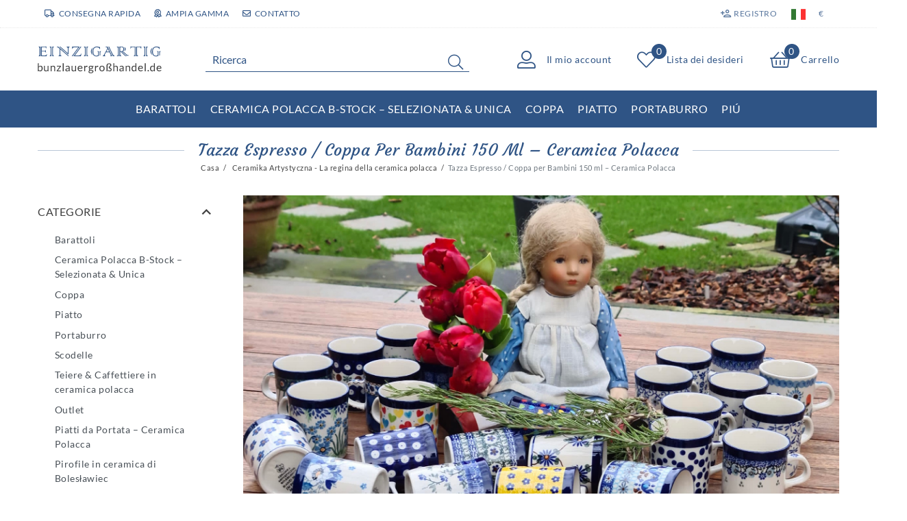

--- FILE ---
content_type: text/html; charset=UTF-8
request_url: https://www.bunzlauergrosshandel.de/it/ceramika-artystyczna/espresso-tazza-coppa-per-bambini
body_size: 107977
content:






<!DOCTYPE html>

<html lang="it" data-framework="vue" prefix="og: http://ogp.me/ns#" class="icons-loading">

<head>
                        

    <script type="text/javascript">
    (function() {
        var _availableConsents = {"necessary.notificationBar":[true,["notificationClosedUids"],null],"necessary.consent":[true,[],null],"necessary.session":[true,[],null],"necessary.csrf":[true,["XSRF-TOKEN"],null],"necessary.shopbooster_cookie":[true,["plenty_cache"],null],"tracking.Uptain":[false,["uptain"],false],"media.reCaptcha":[false,[],false],"paypal.paypal-cookies":[false,["X-PP-SILOVER","X-PP-L7","tsrc","paypalplus_session_v2"],true],"convenience.languageDetection":[null,[],null]};
        var _allowedCookies = ["plenty_cache","notificationClosedUids","XSRF-TOKEN","plenty-shop-cookie","PluginSetPreview","SID_PLENTY_ADMIN_18354","PreviewCookie"] || [];

        window.ConsentManager = (function() {
            var _consents = (function() {
                var _rawCookie = document.cookie.split(";").filter(function (cookie) {
                    return cookie.trim().indexOf("plenty-shop-cookie=") === 0;
                })[0];

                if (!!_rawCookie) {
                    try {
                        _rawCookie = decodeURIComponent(_rawCookie);
                    } catch (e) {
                        document.cookie = "plenty-shop-cookie= ; expires = Thu, 01 Jan 1970 00:00:00 GMT"
                        return null;
                    }

                    try {
                        return JSON.parse(
                            _rawCookie.trim().substr("plenty-shop-cookie=".length)
                        );
                    } catch (e) {
                        return null;
                    }
                }
                return null;
            })();

            Object.keys(_consents || {}).forEach(function(group) {
                if(typeof _consents[group] === 'object' && _consents[group] !== null)
                {
                    Object.keys(_consents[group] || {}).forEach(function(key) {
                        var groupKey = group + "." + key;
                        if(_consents[group][key] && _availableConsents[groupKey] && _availableConsents[groupKey][1].length) {
                            Array.prototype.push.apply(_allowedCookies, _availableConsents[groupKey][1]);
                        }
                    });
                }
            });

            if(!_consents) {
                Object.keys(_availableConsents || {})
                    .forEach(function(groupKey) {
                        if(_availableConsents[groupKey] && ( _availableConsents[groupKey][0] || _availableConsents[groupKey][2] )) {
                            Array.prototype.push.apply(_allowedCookies, _availableConsents[groupKey][1]);
                        }
                    });
            }

            var _setResponse = function(key, response) {
                _consents = _consents || {};
                if(typeof key === "object" && typeof response === "undefined") {
                    _consents = key;
                    document.dispatchEvent(new CustomEvent("consent-change", {
                        detail: {key: null, value: null, data: key}
                    }));
                    _enableScriptsOnConsent();
                } else {
                    var groupKey = key.split(".")[0];
                    var consentKey = key.split(".")[1];
                    _consents[groupKey] = _consents[groupKey] || {};
                    if(consentKey === "*") {
                        Object.keys(_availableConsents).forEach(function(aKey) {
                            if(aKey.split(".")[0] === groupKey) {
                                _consents[groupKey][aKey.split(".")[1]] = response;
                            }
                        });
                    } else {
                        _consents[groupKey][consentKey] = response;
                    }
                    document.dispatchEvent(new CustomEvent("consent-change", {
                        detail: {key: key, value: response, data: _consents}
                    }));
                    _enableScriptsOnConsent();
                }
                if(!_consents.hasOwnProperty('_id')) {
                    _consents['_id'] = "dee8684992601ef10e13af5a1872d3368d830a26";
                }

                Object.keys(_availableConsents).forEach(function(key) {
                    if((_availableConsents[key][1] || []).length > 0) {
                        if(_isConsented(key)) {
                            _availableConsents[key][1].forEach(function(cookie) {
                                if(_allowedCookies.indexOf(cookie) < 0) _allowedCookies.push(cookie);
                            });
                        } else {
                            _allowedCookies = _allowedCookies.filter(function(cookie) {
                                return _availableConsents[key][1].indexOf(cookie) < 0;
                            });
                        }
                    }
                });

                document.cookie = "plenty-shop-cookie=" + JSON.stringify(_consents) + "; path=/; expires=" + _expireDate() + "; secure";
            };
            var _hasResponse = function() {
                return _consents !== null;
            };

            var _expireDate = function() {
                var expireSeconds = 0;
                                    expireSeconds = 8640000;
                                const date = new Date();
                date.setSeconds(date.getSeconds() + expireSeconds);
                const offset = date.getTimezoneOffset() / 60;
                date.setHours(date.getHours() - offset)
                return date.toUTCString();
            }
            var _isConsented = function(key) {
                var groupKey = key.split(".")[0];
                var consentKey = key.split(".")[1];

                if (consentKey === "*") {
                    return Object.keys(_availableConsents).some(function (aKey) {
                        var aGroupKey = aKey.split(".")[0];
                        return aGroupKey === groupKey && _isConsented(aKey);
                    });
                } else {
                    if(!_hasResponse()) {
                        return _availableConsents[key][0] || _availableConsents[key][2];
                    }

                    if(_consents.hasOwnProperty(groupKey) && _consents[groupKey].hasOwnProperty(consentKey))
                    {
                        return !!_consents[groupKey][consentKey];
                    }
                    else {
                        if(!!_availableConsents[key])
                        {
                            return _availableConsents[key][0];
                        }

                        console.warn("Cookie has been blocked due to not being registered: " + key);
                        return false;
                    }
                }
            };
            var _getConsents = function() {
                var _result = {};
                Object.keys(_availableConsents).forEach(function(key) {
                    var groupKey = key.split(".")[0];
                    var consentKey = key.split(".")[1];
                    _result[groupKey] = _result[groupKey] || {};
                    if(consentKey !== "*") {
                        _result[groupKey][consentKey] = _isConsented(key);
                    }
                });
                return _result;
            };
            var _isNecessary = function(key) {
                return _availableConsents.hasOwnProperty(key) && _availableConsents[key][0];
            };
            var _enableScriptsOnConsent = function() {
                var elementsToEnable = document.querySelectorAll("script[data-cookie-consent]");
                Array.prototype.slice.call(elementsToEnable).forEach(function(el) {
                    if(el.dataset && el.dataset.cookieConsent && _isConsented(el.dataset.cookieConsent) && el.type !== "application/javascript") {
                        var newScript = document.createElement("script");
                        if(el.src) {
                            newScript.src = el.src;
                        } else {
                            newScript.textContent = el.textContent;
                        }
                        el.parentNode.replaceChild(newScript, el);
                    }
                });
            };
            window.addEventListener("load", _enableScriptsOnConsent);
                        // Cookie proxy
            (function() {
                var _data = {};
                var _splitCookieString = function(cookiesString) {

                    var _allCookies = cookiesString.split(";");
                    var regex = /[^=]+=[^;]*;?((?:expires|path|domain)=[^;]*;)*/gm;
                    var cookies = [];

                    _allCookies.forEach(function(cookie){
                        if(cookie.trim().indexOf("plenty-shop-cookie=") === 0) {
                            var cookieString = decodeURIComponent(cookiesString);
                            var match;
                            while((match = regex.exec(cookieString)) !== null) {
                                if(match.index === match.lastIndex) {
                                    regex.lastIndex++;
                                }
                                cookies.push(match[0]);
                            }
                        } else if(cookie.length) {
                            cookies.push(cookie);
                        }
                    });

                    return cookies;

                };
                var _parseCookies = function (cookiesString) {
                    return _splitCookieString(cookiesString).map(function(cookieString) {
                        return _parseCookie(cookieString);
                    });
                };
                var _parseCookie = function(cookieString) {
                    var cookie = {
                        name: null,
                        value: null,
                        params: {}
                    };
                    var match = /^([^=]+)=([^;]*);*((?:[^;]*;?)*)$/.exec(cookieString.trim());
                    if(match && match[1]) {
                        cookie.name = match[1];
                        cookie.value = match[2];

                        (match[3] || "").split(";").map(function(param) {
                            return /^([^=]+)=([^;]*);?$/.exec(param.trim());
                        }).filter(function(param) {
                            return !!param;
                        }).forEach(function(param) {
                            cookie.params[param[1]] = param[2];
                        });

                        if(cookie.params && !cookie.params.path) {
                            cookie.params.path = "/";
                        }
                    }

                    return cookie;
                };
                var _isAllowed = function(cookieName) {
                    return _allowedCookies.some(function(allowedCookie) {
                        var match = /^\/(.*)\/([gmiy]*)$/.exec(allowedCookie);
                        return (match && match[1] && (new RegExp(match[1], match[2])).test(cookieName))
                            || allowedCookie === cookieName;
                    });
                };
                var _set = function(cookieString) {
                    var cookie = _parseCookie(cookieString);
                                                                    var domainParts = (window.location.host || window.location.hostname).split(".");
                        if(domainParts[0] === "www") {
                            domainParts.shift();
                            cookie.domain = "." + domainParts.join(".");
                        } else {
                            cookie.domain = (window.location.host || window.location.hostname);
                        }
                                        if(cookie && cookie.name) {
                        if(_isAllowed(cookie.name)) {
                            var cookieValue = cookie.value || "";
                            _data[cookie.name] = cookieValue + Object.keys(cookie.params || {}).map(function(paramKey) {
                                                            var date = new Date(_expireDate());
                                if(paramKey === "expires" && (new Date(cookie.params[paramKey]).getTime()) > date.getTime()) {
                                    return "; expires=" + _expireDate();
                                }
                                                            return "; " + paramKey.trim() + "=" + cookie.params[paramKey].trim();
                            }).join("");
                        } else {
                            _data[cookie.name] = null;
                            console.warn("Cookie has been blocked due to privacy settings: " + cookie.name);
                        }
                        _update();
                    }
                };
                var _get = function() {
                    return Object.keys(_data).filter(function (key) {
                        return !!_data[key];
                    }).map(function (key) {
                        return key + "=" + (_data[key].split(";")[0]);
                    }).join("; ");
                };
                var _update = function() {
                    delete document.cookie;
                    var cookies = _parseCookies(document.cookie);
                    Object.keys(_data).forEach(function(key) {
                        if(!_data[key]) {
                            // unset cookie
                            var domains = (window.location.host || window.location.hostname).split(".");
                            while(domains.length > 1) {
                                document.cookie = key + "=; path=/; expires=Thu, 01 Jan 1970 00:00:01 GMT; domain="+domains.join(".");
                                document.cookie = key + "=; path=/; expires=Thu, 01 Jan 1970 00:00:01 GMT; domain=."+domains.join(".");
                                domains.shift();
                            }
                            document.cookie = key + "=; path=/; expires=Thu, 01 Jan 1970 00:00:01 GMT;";
                            delete _data[key];
                        } else {
                            var existingCookie = cookies.find(function(cookie) { return cookie.name === key; });
                            var parsedData = _parseCookie(key + "=" + _data[key]);
                            if(!existingCookie || existingCookie.value !== parsedData.value) {
                                document.cookie = key + "=" + _data[key];
                            } else {
                                // console.log('No changes to cookie: ' + key);
                            }
                        }
                    });

                    if(!document.__defineGetter__) {
                        Object.defineProperty(document, 'cookie', {
                            get: _get,
                            set: _set
                        });
                    } else {
                        document.__defineGetter__('cookie', _get);
                        document.__defineSetter__('cookie', _set);
                    }
                };

                _splitCookieString(document.cookie).forEach(function(cookie)
                {
                    _set(cookie);
                });

                _update();
            })();
            
            return {
                setResponse: _setResponse,
                hasResponse: _hasResponse,
                isConsented: _isConsented,
                getConsents: _getConsents,
                isNecessary: _isNecessary
            };
        })();
    })();
</script>


    
<meta charset="utf-8">
<meta http-equiv="X-UA-Compatible" content="IE=edge">
<meta name="viewport" content="width=device-width, initial-scale=1">
<meta name="generator" content="plentymarkets" />
<meta name="format-detection" content="telephone=no"> 
<link rel="icon" type="image/x-icon" href="/favicon.ico">



            <link rel="canonical" href="https://www.bunzlauergrosshandel.de/it/ceramika-artystyczna/espresso-tazza-coppa-per-bambini">
    
                        <link rel="alternate" hreflang="x-default" href="https://www.bunzlauergrosshandel.de/ceramika-artystyczna/kinderbecher"/>
                    <link rel="alternate" hreflang="de" href="https://www.bunzlauergrosshandel.de/ceramika-artystyczna/kinderbecher"/>
                    <link rel="alternate" hreflang="en" href="https://www.bunzlauergrosshandel.de/en/ceramika-artystyczna/mug-for-children"/>
                    <link rel="alternate" hreflang="fr" href="https://www.bunzlauergrosshandel.de/fr/ceramika-artystyczna/enfants-tasse"/>
                    <link rel="alternate" hreflang="it" href="https://www.bunzlauergrosshandel.de/it/ceramika-artystyczna/espresso-tazza-coppa-per-bambini"/>
                    <link rel="alternate" hreflang="es" href="https://www.bunzlauergrosshandel.de/es/ceramika-artystyczna/taza-infantil-de-ceramica-de-boleslawiec"/>
                    <link rel="alternate" hreflang="nl" href="https://www.bunzlauergrosshandel.de/nl/ceramika-artystyczna/kinderen-mok"/>
                    <link rel="alternate" hreflang="pl" href="https://www.bunzlauergrosshandel.de/pl"/>
                    <link rel="alternate" hreflang="pt" href="https://www.bunzlauergrosshandel.de/pt"/>
                    <link rel="alternate" hreflang="no" href="https://www.bunzlauergrosshandel.de/nn"/>
                    <link rel="alternate" hreflang="da" href="https://www.bunzlauergrosshandel.de/da/ceramika-artystyczna/kopper-til-b-rn"/>
                    <link rel="alternate" hreflang="sv" href="https://www.bunzlauergrosshandel.de/se/ceramika-artystyczna/barnmugg-boleslawieckeramik"/>
                    <link rel="alternate" hreflang="ru" href="https://www.bunzlauergrosshandel.de/ru/forma-goncharnya-dikor-sortivana-po-goncharnyam-goncharnya-1/muki-lapsia"/>
            
<style data-font="Custom-Font">
    
                
        .icons-loading .fa { visibility: hidden !important; }
</style>

<link rel="preload" href="https://cdn02.plentymarkets.com/wnvn4pm69kn5/plugin/60/ceres/css/ceres-icons.css" as="style" onload="this.onload=null;this.rel='stylesheet';">
<noscript><link rel="stylesheet" href="https://cdn02.plentymarkets.com/wnvn4pm69kn5/plugin/60/ceres/css/ceres-icons.css"></noscript>


<link rel="preload" as="style" href="https://cdn02.plentymarkets.com/wnvn4pm69kn5/plugin/60/ceres/css/ceres-base.css?v=2d91fa4ebd620d4d1bdffd239c4400bd5e939bab">
    <link rel="stylesheet" href="https://cdn02.plentymarkets.com/wnvn4pm69kn5/plugin/60/ceres/css/ceres-base.css?v=2d91fa4ebd620d4d1bdffd239c4400bd5e939bab">


<script type="application/javascript">
    /*! loadCSS. [c]2017 Filament Group, Inc. MIT License */
    /* This file is meant as a standalone workflow for
    - testing support for link[rel=preload]
    - enabling async CSS loading in browsers that do not support rel=preload
    - applying rel preload css once loaded, whether supported or not.
    */
    (function( w ){
        "use strict";
        // rel=preload support test
        if( !w.loadCSS ){
            w.loadCSS = function(){};
        }
        // define on the loadCSS obj
        var rp = loadCSS.relpreload = {};
        // rel=preload feature support test
        // runs once and returns a function for compat purposes
        rp.support = (function(){
            var ret;
            try {
                ret = w.document.createElement( "link" ).relList.supports( "preload" );
            } catch (e) {
                ret = false;
            }
            return function(){
                return ret;
            };
        })();

        // if preload isn't supported, get an asynchronous load by using a non-matching media attribute
        // then change that media back to its intended value on load
        rp.bindMediaToggle = function( link ){
            // remember existing media attr for ultimate state, or default to 'all'
            var finalMedia = link.media || "all";

            function enableStylesheet(){
                // unbind listeners
                if( link.addEventListener ){
                    link.removeEventListener( "load", enableStylesheet );
                } else if( link.attachEvent ){
                    link.detachEvent( "onload", enableStylesheet );
                }
                link.setAttribute( "onload", null );
                link.media = finalMedia;
            }

            // bind load handlers to enable media
            if( link.addEventListener ){
                link.addEventListener( "load", enableStylesheet );
            } else if( link.attachEvent ){
                link.attachEvent( "onload", enableStylesheet );
            }

            // Set rel and non-applicable media type to start an async request
            // note: timeout allows this to happen async to let rendering continue in IE
            setTimeout(function(){
                link.rel = "stylesheet";
                link.media = "only x";
            });
            // also enable media after 3 seconds,
            // which will catch very old browsers (android 2.x, old firefox) that don't support onload on link
            setTimeout( enableStylesheet, 3000 );
        };

        // loop through link elements in DOM
        rp.poly = function(){
            // double check this to prevent external calls from running
            if( rp.support() ){
                return;
            }
            var links = w.document.getElementsByTagName( "link" );
            for( var i = 0; i < links.length; i++ ){
                var link = links[ i ];
                // qualify links to those with rel=preload and as=style attrs
                if( link.rel === "preload" && link.getAttribute( "as" ) === "style" && !link.getAttribute( "data-loadcss" ) ){
                    // prevent rerunning on link
                    link.setAttribute( "data-loadcss", true );
                    // bind listeners to toggle media back
                    rp.bindMediaToggle( link );
                }
            }
        };

        // if unsupported, run the polyfill
        if( !rp.support() ){
            // run once at least
            rp.poly();

            // rerun poly on an interval until onload
            var run = w.setInterval( rp.poly, 500 );
            if( w.addEventListener ){
                w.addEventListener( "load", function(){
                    rp.poly();
                    w.clearInterval( run );
                } );
            } else if( w.attachEvent ){
                w.attachEvent( "onload", function(){
                    rp.poly();
                    w.clearInterval( run );
                } );
            }
        }


        // commonjs
        if( typeof exports !== "undefined" ){
            exports.loadCSS = loadCSS;
        }
        else {
            w.loadCSS = loadCSS;
        }
    }( typeof global !== "undefined" ? global : this ) );

    (function() {
        var checkIconFont = function() {
            if(!document.fonts || document.fonts.check("1em FontAwesome")) {
                document.documentElement.classList.remove('icons-loading');
            }
        };

        if(document.fonts) {
            document.fonts.addEventListener("loadingdone", checkIconFont);
            window.addEventListener("load", checkIconFont);
        }
        checkIconFont();
    })();
</script>

                    

<!-- Extend the existing style with a template -->
                    



            
    
              

    
    
    
    
    

                                            
    

<meta name="robots" content="ALL">
    <meta name="description" content="Tazza espresso / mini coppa per bambini 150 ml, alta 7,5 cm, in Ceramica Polacca fatta a mano. Perfetta per caffè, latte, tisane e dessert. Sicura, resistente e lavabile in lavastoviglie. Scoprila ora!">
    <meta name="keywords" content="tazza espresso 150 ml, mug bambini ceramica polacca, tazza ceramica bunzlauer, ceramika artystyczna tazza, mini mug 150 ml, tazza bambini ceramica">
<meta property="og:title" content="Tazza Espresso / Coppa Bambini 150 ml – Ceramica Polacca | Ceramika Artystyczna | Ceramika Boleslawiev"/>
<meta property="og:type" content="article"/>
<meta property="og:url" content="https://www.bunzlauergrosshandel.de/it/ceramika-artystyczna/espresso-tazza-coppa-per-bambini"/>
<meta property="og:image" content="/documents/category/63/89BEE749-7DF8-4DD8-80BC-B528DE61A13D.jpeg"/>
<meta property="thumbnail" content="/documents/category/63/89BEE749-7DF8-4DD8-80BC-B528DE61A13D.jpeg"/>

<script type="application/ld+json">
{
    "@context": "http://schema.org",
    "@type": "WebSite",
    "url": "https://www.bunzlauergrosshandel.de/it/ceramika-artystyczna/espresso-tazza-coppa-per-bambini"
    }
</script>

<title>Tazza Espresso / Coppa Bambini 150 ml – Ceramica Polacca | Ceramika Artystyczna | Ceramika Boleslawiev</title>
    
            
<link rel="stylesheet" href="https://cdn02.plentymarkets.com/wnvn4pm69kn5/plugin/60/infinityscroller/css/infinity-scroller.css?v=2d91fa4ebd620d4d1bdffd239c4400bd5e939bab">            <link rel="stylesheet" href="https://cdn02.plentymarkets.com/wnvn4pm69kn5/plugin/60/instagramwidget/css/insta.css?v=2d91fa4ebd620d4d1bdffd239c4400bd5e939bab">            <link rel="stylesheet" href="https://cdn02.plentymarkets.com/wnvn4pm69kn5/plugin/60/notificationwidget/css/main.css?v=2d91fa4ebd620d4d1bdffd239c4400bd5e939bab">

            <style>
    #paypal_loading_screen {
        display: none;
        position: fixed;
        z-index: 2147483640;
        top: 0;
        left: 0;
        width: 100%;
        height: 100%;
        overflow: hidden;

        transform: translate3d(0, 0, 0);

        background-color: black;
        background-color: rgba(0, 0, 0, 0.8);
        background: radial-gradient(ellipse closest-corner, rgba(0,0,0,0.6) 1%, rgba(0,0,0,0.8) 100%);

        color: #fff;
    }

    #paypal_loading_screen .paypal-checkout-modal {
        font-family: "HelveticaNeue", "HelveticaNeue-Light", "Helvetica Neue Light", helvetica, arial, sans-serif;
        font-size: 14px;
        text-align: center;

        box-sizing: border-box;
        max-width: 350px;
        top: 50%;
        left: 50%;
        position: absolute;
        transform: translateX(-50%) translateY(-50%);
        cursor: pointer;
        text-align: center;
    }

    #paypal_loading_screen.paypal-overlay-loading .paypal-checkout-message, #paypal_loading_screen.paypal-overlay-loading .paypal-checkout-continue {
        display: none;
    }

    .paypal-checkout-loader {
        display: none;
    }

    #paypal_loading_screen.paypal-overlay-loading .paypal-checkout-loader {
        display: block;
    }

    #paypal_loading_screen .paypal-checkout-modal .paypal-checkout-logo {
        cursor: pointer;
        margin-bottom: 30px;
        display: inline-block;
    }

    #paypal_loading_screen .paypal-checkout-modal .paypal-checkout-logo img {
        height: 36px;
    }

    #paypal_loading_screen .paypal-checkout-modal .paypal-checkout-logo img.paypal-checkout-logo-pp {
        margin-right: 10px;
    }

    #paypal_loading_screen .paypal-checkout-modal .paypal-checkout-message {
        font-size: 15px;
        line-height: 1.5;
        padding: 10px 0;
    }

    #paypal_loading_screen.paypal-overlay-context-iframe .paypal-checkout-message, #paypal_loading_screen.paypal-overlay-context-iframe .paypal-checkout-continue {
        display: none;
    }

    .paypal-spinner {
        height: 30px;
        width: 30px;
        display: inline-block;
        box-sizing: content-box;
        opacity: 1;
        filter: alpha(opacity=100);
        animation: rotation .7s infinite linear;
        border-left: 8px solid rgba(0, 0, 0, .2);
        border-right: 8px solid rgba(0, 0, 0, .2);
        border-bottom: 8px solid rgba(0, 0, 0, .2);
        border-top: 8px solid #fff;
        border-radius: 100%
    }

    .paypalSmartButtons div {
        margin-left: 10px;
        margin-right: 10px;
    }
</style>            <link rel="stylesheet" href="https://cdn02.plentymarkets.com/wnvn4pm69kn5/plugin/60/legend/css/legend.css?v=2d91fa4ebd620d4d1bdffd239c4400bd5e939bab">

<style>
    .megamenu .collapse{
  max-height: 70vh;
}
.megamenu .collapse-inner{
  padding-bottom: 0;
}
.main-navbar-collapsable .collapse-inner>li{
  padding: 0;
}
@media (min-width: 992px) {
  .main-navbar-collapsable.megamenu ul.mainmenu>li>ul.collapse{
    padding: 0
  }
  .main-navbar-collapsable.megamenu ul.mainmenu>li>ul.collapse>li {
    position: relative;
    width: 50%;
    padding-bottom: 22px;
    padding-top: 22px;
  }

  .main-navbar-collapsable.megamenu ul.mainmenu>li>ul.collapse>li img{
    width: 100px;
  }

  .main-navbar-collapsable.megamenu ul.mainmenu>li>ul.collapse>li a {
    display: flex;
    flex-wrap: nowrap;
    align-items: center;
    gap: 10px;
    flex: 1;
    height: 100%;
  }

  .main-navbar-collapsable.megamenu ul.mainmenu>li>ul.collapse>li a > span{
    flex:1;
  }

  .main-navbar-collapsable.megamenu ul.mainmenu>li>ul.collapse>li:after {
    content: '';
    position: absolute;
    bottom: 0;
    left: 15px;
    right: 15px;
    border-bottom: 1px solid #eee;
  }
}

.single-carousel .prop-1-1,
.owl-thumbs .prop-1-1 {
  padding-bottom: 0 !important;
  height: auto !important;
}
.single-carousel.owl-single-item .image-container, .single-carousel.owl-single-item a, .owl-thumbs.owl-single-item .image-container, .owl-thumbs.owl-single-item a{
  display: block;
  position: static !important;
}
.single .single-rightside{
  margin-top: 40px;
}
.single .single-rightside .prod-row-with-title{
  padding-left: 15px;
  padding-right: 15px;
}
.single .single-rightside .price-wrapper .left{
  text-align: left;
}
@media (min-width: 576px) {
  .single .single-rightside .price-wrapper .left{
    text-align: right;
  }
}
.single .single-rightside .price-wrapper .right{
  text-align: left;
}
.single .crossprice{
  font-size: 1.2rem;
  font-weight: 700;
  color: #ed1c2e;
}
.single .single-rightside .price-wrapper .row{
  margin-bottom: 12px;
}
.single .single-rightside .price-wrapper{
  text-align: center;
  margin-bottom: 25px;
}
.single .single-rightside .paypal-wrapper{
  max-width: 750px;
  margin: 0 auto;
}

.category-2008 #titleBeforeBreadcrumbs {
  display: none;
}

.category-2008 #page-body {
  padding-top: 0 !important;
}

.category-2008 #page-body > .container-max{
  padding: 0 !important
}

.login-container {
  max-width: 820px;
  margin: 0 auto;
  align-items: center;
  min-height: 600px;
}

.login-container.widget-background>.container-max {
  max-width: 650px;
  padding-left: 16px;
  padding-right: 16px;
}

.login-container .login-title {
  color: #fff;
  text-shadow: 1px 1px 2px #000;
}

.login-container .login-line-header {
  display: flex;
  align-items: center;
  text-align: center;
  color: #fff;
  text-shadow: 1px 1px 1px #000;
}

.login-container .login-line-header::before,
.login-container .login-line-header::after {
  content: "";
  flex: 1;
  border-bottom: 1px solid #fff;
}

.login-container .login-line-header::before {
  margin-right: 10px;
}

.login-container .login-line-header::after {
  margin-left: 10px;
}

.login-container .widget-guest-login .btn.btn-primary {
  position: relative;
  width: 100%;
}

.login-container .widget-guest-login .btn.btn-primary > i{
  display:none;
}

.login-container .widget-login form>.row>div {
  flex: 0 0 100%;
  max-width: 100%;
  text-align: left !important;
}

.login-container .widget-login .btn.btn-primary {
  width: 100%;
  background-color: #006e3d !important;
  border-color: #006e3d !important;
}

.login-container .widget-login .btn.btn-primary i {
  display: none;
}

.login-container .widget-login form>.row .float-right {
  float: none !important;
}

.login-container .widget-login form .col-12+.col-12 .input-unit {
  margin-bottom: 0 !important;
}

.login-container .widget-login form>.row a {
  font-size: 0.7rem;
  margin-bottom: 10px;
  color: #006e3d !important;
  font-weight: 700;
  display: inline-block;
  background-color: rgba(255, 255, 255, 0.6);
  padding: 0 2px;
}

.login-container .input-unit+.error-msg {
  background-color: rgba(255, 255, 255, 0.6);
}

.login-container .widget-guest-login .input-unit {
  border: 1px solid #2f5485;
}

.login-container .widget-guest-login .input-unit label {
  color: #2f5485;
}

.login-container .widget-login .input-unit {
  border: 1px solid #006e3d;
}

.login-container .widget-login .input-unit label {
  color: #006e3d;
}

.login-container .input-unit input[type] {
  background-color: rgba(255, 255, 255, 0.8);
}

#newsletter-input-form_37 a .text-appearance{
color:#fff !important;
text-decoration:underline;
}

.footer .widget-newsletter a .text-appearance{
color:#fff !important;
}

@media(min-width:1200px){
.cookie-bar{
    width: 1200px !important;
    margin-right: auto;
    margin-left: auto;
    left: 0;
    right: 0;
}
}

[id^=trustbadge-container]{
    z-index: 1029 !important;
}
.widget-instafeed .crossed-heading .heading{
    background: #f6f8fb;
}

.back-to-top {display: none !important;}

.totals .rebate-hint {
color: red;
}
@media (min-width: 768px) {
    .single .nav-tabs .nav-item .nav-link {
        font-size: 1.7rem !important;
    }
}

html:lang(nl) .cmp-product-thumb .category-list-view-port .btn-outline-primary, html:lang(nl) .cmp-product-thumb .category-list-view-port .btn-outline-primary.disabled, html:lang(nl) .cmp-product-thumb .category-list-view-port .btn-outline-primary:disabled {
    font-size: 0.96rem;
}

.pl-link-text a{
color:#2f5485;
text-decoration:underline;
}
.cmp-product-thumb .free-shipping{
height:auto !important;
min-height:36px !important;
}
.login-container .widget-login .btn.btn-primary:hover {
    background-color:#016136 !important;
    border-color:#016136 !important;
}
.cmp-product-thumb .bottom-text{
    margin-top: 2px; 
    font-size: 0.66rem; 
    line-height:1.2; 
   color:#ed1c2e;
}
div#ts_product_widget {
    display: none;
}
.single-rightside .paypal-installment-banner-graphical {
    display:none;
}
.pl-start-box{
    border: 2px solid red;
    color:red;
    text-align: center;
    padding: 3rem;
}

.pl-start-box h2{
    line-height: 1.3;
    margin: 0;
}

@media(max-width:991px){
    .pl-start-box{
        padding: 1rem;
    }

    .pl-start-box h2{
        font-size:1.2rem;
    }
}

.page-home-category .widget-image-carousel .widget-caption{
    display:none;
}
</style>
















    
    
    

            <link rel="stylesheet" href="https://cdn02.plentymarkets.com/wnvn4pm69kn5/plugin/60/bunzlauergrosshandel/css/bunzlauergrosshandel.css?v=2d91fa4ebd620d4d1bdffd239c4400bd5e939bab">

    
        </head>

<body class="page-category-item page-category category-63 ">

                    

<script>
    if('ontouchstart' in document.documentElement)
    {
        document.body.classList.add("touch");
    }
    else
    {
        document.body.classList.add("no-touch");
    }
</script>

<div id="vue-app" data-server-rendered="true" class="app"><div template="#vue-notifications" class="notification-wrapper"></div> <header id="page-header" class="sticky-top"><div class="container-max"><div class="row flex-row-reverse position-relative"><div id="page-header-parent" data-header-offset class="col-12 header-container"><div class="top-bar header-fw unfixed"><div class="container-max px-0 pr-lg-3"><div class="row mx-0 flex-row-reverse position-relative"><div class="top-bar-items col-12 d-flex align-items-center"><div class="header-custom-html d-none d-lg-block"><div class="d-flex top-signs"><div class="item"><i class="far fa-truck"></i>consegna rapida</div> <div class="item"><i class="far fa-award"></i>ampia gamma</div> <div class="item"><a href="/contact"><i class="far fa-envelope"></i>contatto</a></div></div></div> <ul id="controlsList" class="controls-list list-inline"><li class="list-inline-item control-user"><!----></li> <li class="list-inline-item control-wish-list d-inline d-lg-none"><a href="/it/wish-list" rel="nofollow" aria-label="Lista dei desideri" class="nav-link"><span aria-hidden="true" class="pl-material pl-outline-favorite_border"></span> <span class="d-none d-sm-inline">Lista dei desideri</span></a></li> <li class="list-inline-item dropdown control-languages"><a data-toggle="collapse" href="#countrySettings" aria-expanded="false" aria-controls="countrySettings" data-parent="#controlsList" aria-label="Paese" class="nav-link"><i aria-hidden="true" class="flag-icon flag-icon-it"></i></a></li> <li class="list-inline-item dropdown control-languages"><a data-toggle="collapse" href="#currencySelect" aria-expanded="false" aria-controls="currencySelect" data-parent="#controlsList" aria-label="Valuta" class="nav-link"><span>€</span></a></li></ul> <ul id="controlsListRight" class="controls-list d-lg-none list-inline text-right"><li class="list-inline-item control-basket"><a href="/it/basket" class="toggle-basket-preview"><span class="pl-material pl-outline-shopping_cart"></span> <span class="badge">0,00 €</span></a></li></ul></div></div></div> <div class="container-max px-0 px-lg-3"><div class="row mx-0 flex-row-reverse"><div id="currencySelect" class="cmp cmp-currency-select collapse"><div class="container-max"><div class="row py-3"><div class="currency-list col-12"><div class="list-title"><strong>Valuta</strong> <hr></div> <ul class="row text-center text-sm-left"><li class="col-2 px-0"><a href="?currency=AED" rel="nofollow" class="nav-link">
                                                                                                    AED <br class="d-block d-sm-none">(AED)
                                                                                            </a></li> <li class="col-2 px-0"><a href="?currency=ARS" rel="nofollow" class="nav-link">
                                                                                                    ARS <br class="d-block d-sm-none">(ARS)
                                                                                            </a></li> <li class="col-2 px-0"><a href="?currency=AUD" rel="nofollow" class="nav-link">
                                                                                                    AUD <br class="d-block d-sm-none">(A$)
                                                                                            </a></li> <li class="col-2 px-0"><a href="?currency=BGN" rel="nofollow" class="nav-link">
                                                                                                    BGN <br class="d-block d-sm-none">(BGN)
                                                                                            </a></li> <li class="col-2 px-0"><a href="?currency=BHD" rel="nofollow" class="nav-link">
                                                                                                    BHD <br class="d-block d-sm-none">(BHD)
                                                                                            </a></li> <li class="col-2 px-0"><a href="?currency=BRL" rel="nofollow" class="nav-link">
                                                                                                    BRL <br class="d-block d-sm-none">(BRL)
                                                                                            </a></li> <li class="col-2 px-0"><a href="?currency=CAD" rel="nofollow" class="nav-link">
                                                                                                    CAD <br class="d-block d-sm-none">(CA$)
                                                                                            </a></li> <li class="col-2 px-0"><a href="?currency=CHF" rel="nofollow" class="nav-link">
                                                                                                    CHF <br class="d-block d-sm-none">(CHF)
                                                                                            </a></li> <li class="col-2 px-0"><a href="?currency=CNY" rel="nofollow" class="nav-link">
                                                                                                    CNY <br class="d-block d-sm-none">(CN¥)
                                                                                            </a></li> <li class="col-2 px-0"><a href="?currency=CZK" rel="nofollow" class="nav-link">
                                                                                                    CZK <br class="d-block d-sm-none">(CZK)
                                                                                            </a></li> <li class="col-2 px-0"><a href="?currency=DKK" rel="nofollow" class="nav-link">
                                                                                                    DKK <br class="d-block d-sm-none">(DKK)
                                                                                            </a></li> <li class="col-2 px-0 active"><a href="?currency=EUR" rel="nofollow" class="nav-link">
                                                                                                    EUR <br class="d-block d-sm-none">(€)
                                                                                            </a></li> <li class="col-2 px-0"><a href="?currency=GBP" rel="nofollow" class="nav-link">
                                                                                                    GBP <br class="d-block d-sm-none">(£)
                                                                                            </a></li> <li class="col-2 px-0"><a href="?currency=HKD" rel="nofollow" class="nav-link">
                                                                                                    HKD <br class="d-block d-sm-none">(HKD)
                                                                                            </a></li> <li class="col-2 px-0"><a href="?currency=HRK" rel="nofollow" class="nav-link">
                                                                                                    HRK <br class="d-block d-sm-none">(HRK)
                                                                                            </a></li> <li class="col-2 px-0"><a href="?currency=HUF" rel="nofollow" class="nav-link">
                                                                                                    HUF <br class="d-block d-sm-none">(HUF)
                                                                                            </a></li> <li class="col-2 px-0"><a href="?currency=IDR" rel="nofollow" class="nav-link">
                                                                                                    IDR <br class="d-block d-sm-none">(IDR)
                                                                                            </a></li> <li class="col-2 px-0"><a href="?currency=INR" rel="nofollow" class="nav-link">
                                                                                                    INR <br class="d-block d-sm-none">(₹)
                                                                                            </a></li> <li class="col-2 px-0"><a href="?currency=JPY" rel="nofollow" class="nav-link">
                                                                                                    JPY <br class="d-block d-sm-none">(JPY)
                                                                                            </a></li> <li class="col-2 px-0"><a href="?currency=MXN" rel="nofollow" class="nav-link">
                                                                                                    MXN <br class="d-block d-sm-none">(MXN)
                                                                                            </a></li> <li class="col-2 px-0"><a href="?currency=MYR" rel="nofollow" class="nav-link">
                                                                                                    MYR <br class="d-block d-sm-none">(MYR)
                                                                                            </a></li> <li class="col-2 px-0"><a href="?currency=NOK" rel="nofollow" class="nav-link">
                                                                                                    NOK <br class="d-block d-sm-none">(NOK)
                                                                                            </a></li> <li class="col-2 px-0"><a href="?currency=NZD" rel="nofollow" class="nav-link">
                                                                                                    NZD <br class="d-block d-sm-none">(NZ$)
                                                                                            </a></li> <li class="col-2 px-0"><a href="?currency=PHP" rel="nofollow" class="nav-link">
                                                                                                    PHP <br class="d-block d-sm-none">(PHP)
                                                                                            </a></li> <li class="col-2 px-0"><a href="?currency=PLN" rel="nofollow" class="nav-link">
                                                                                                    PLN <br class="d-block d-sm-none">(PLN)
                                                                                            </a></li> <li class="col-2 px-0"><a href="?currency=QAR" rel="nofollow" class="nav-link">
                                                                                                    QAR <br class="d-block d-sm-none">(QAR)
                                                                                            </a></li> <li class="col-2 px-0"><a href="?currency=RON" rel="nofollow" class="nav-link">
                                                                                                    RON <br class="d-block d-sm-none">(RON)
                                                                                            </a></li> <li class="col-2 px-0"><a href="?currency=RUB" rel="nofollow" class="nav-link">
                                                                                                    RUB <br class="d-block d-sm-none">(RUB)
                                                                                            </a></li> <li class="col-2 px-0"><a href="?currency=SEK" rel="nofollow" class="nav-link">
                                                                                                    SEK <br class="d-block d-sm-none">(SEK)
                                                                                            </a></li> <li class="col-2 px-0"><a href="?currency=SGD" rel="nofollow" class="nav-link">
                                                                                                    SGD <br class="d-block d-sm-none">(SGD)
                                                                                            </a></li> <li class="col-2 px-0"><a href="?currency=THB" rel="nofollow" class="nav-link">
                                                                                                    THB <br class="d-block d-sm-none">(฿)
                                                                                            </a></li> <li class="col-2 px-0"><a href="?currency=TRY" rel="nofollow" class="nav-link">
                                                                                                    TRY <br class="d-block d-sm-none">(TRY)
                                                                                            </a></li> <li class="col-2 px-0"><a href="?currency=TWD" rel="nofollow" class="nav-link">
                                                                                                    TWD <br class="d-block d-sm-none">(TWD)
                                                                                            </a></li> <li class="col-2 px-0"><a href="?currency=UAH" rel="nofollow" class="nav-link">
                                                                                                    UAH <br class="d-block d-sm-none">(UAH)
                                                                                            </a></li> <li class="col-2 px-0"><a href="?currency=USD" rel="nofollow" class="nav-link">
                                                                                                    USD <br class="d-block d-sm-none">(USD)
                                                                                            </a></li> <li class="col-2 px-0"><a href="?currency=VND" rel="nofollow" class="nav-link">
                                                                                                    VND <br class="d-block d-sm-none">(₫)
                                                                                            </a></li> <li class="col-2 px-0"><a href="?currency=XCD" rel="nofollow" class="nav-link">
                                                                                                    XCD <br class="d-block d-sm-none">(EC$)
                                                                                            </a></li> <li class="col-2 px-0"><a href="?currency=ZAR" rel="nofollow" class="nav-link">
                                                                                                    ZAR <br class="d-block d-sm-none">(ZAR)
                                                                                            </a></li></ul></div></div></div></div> <div id="countrySettings" class="cmp cmp-country-settings collapse"><div class="container-max"><div class="row py-3"><div class="col-12 col-lg-6"><div class="language-settings"><div class="list-title"><strong>Lingua</strong> <hr></div> <ul class="row"><li class="col-6 col-sm-4 px-0"><a href="https://www.bunzlauergrosshandel.de/ceramika-artystyczna/kinderbecher" data-update-url class="nav-link"><i aria-hidden="true" class="flag-icon flag-icon-de"></i>
                                                        Tedesco
                                                    </a></li> <li class="col-6 col-sm-4 px-0"><a href="https://www.bunzlauergrosshandel.de/en/ceramika-artystyczna/mug-for-children" data-update-url class="nav-link"><i aria-hidden="true" class="flag-icon flag-icon-en"></i>
                                                        Inglese
                                                    </a></li> <li class="col-6 col-sm-4 px-0"><a href="https://www.bunzlauergrosshandel.de/fr/ceramika-artystyczna/enfants-tasse" data-update-url class="nav-link"><i aria-hidden="true" class="flag-icon flag-icon-fr"></i>
                                                        Francese
                                                    </a></li> <li class="col-6 col-sm-4 px-0 active"><a href="https://www.bunzlauergrosshandel.de/it/ceramika-artystyczna/espresso-tazza-coppa-per-bambini" data-update-url class="nav-link"><i aria-hidden="true" class="flag-icon flag-icon-it"></i>
                                                        Italiano
                                                    </a></li> <li class="col-6 col-sm-4 px-0"><a href="https://www.bunzlauergrosshandel.de/es/ceramika-artystyczna/taza-infantil-de-ceramica-de-boleslawiec" data-update-url class="nav-link"><i aria-hidden="true" class="flag-icon flag-icon-es"></i>
                                                        Spagnolo
                                                    </a></li> <li class="col-6 col-sm-4 px-0"><a href="https://www.bunzlauergrosshandel.de/nl/ceramika-artystyczna/kinderen-mok" data-update-url class="nav-link"><i aria-hidden="true" class="flag-icon flag-icon-nl"></i>
                                                        Olandese
                                                    </a></li> <li class="col-6 col-sm-4 px-0"><a href="https://www.bunzlauergrosshandel.de/pl" data-update-url class="nav-link"><i aria-hidden="true" class="flag-icon flag-icon-pl"></i>
                                                        Polacco
                                                    </a></li> <li class="col-6 col-sm-4 px-0"><a href="https://www.bunzlauergrosshandel.de/pt" data-update-url class="nav-link"><i aria-hidden="true" class="flag-icon flag-icon-pt"></i>
                                                        Portoghese
                                                    </a></li> <li class="col-6 col-sm-4 px-0"><a href="https://www.bunzlauergrosshandel.de/nn" data-update-url class="nav-link"><i aria-hidden="true" class="flag-icon flag-icon-nn"></i>
                                                        Norvegese
                                                    </a></li> <li class="col-6 col-sm-4 px-0"><a href="https://www.bunzlauergrosshandel.de/da/ceramika-artystyczna/kopper-til-b-rn" data-update-url class="nav-link"><i aria-hidden="true" class="flag-icon flag-icon-da"></i>
                                                        Danese
                                                    </a></li> <li class="col-6 col-sm-4 px-0"><a href="https://www.bunzlauergrosshandel.de/se/ceramika-artystyczna/barnmugg-boleslawieckeramik" data-update-url class="nav-link"><i aria-hidden="true" class="flag-icon flag-icon-se"></i>
                                                        Svedese
                                                    </a></li> <li class="col-6 col-sm-4 px-0"><a href="https://www.bunzlauergrosshandel.de/ru/forma-goncharnya-dikor-sortivana-po-goncharnyam-goncharnya-1/muki-lapsia" data-update-url class="nav-link"><i aria-hidden="true" class="flag-icon flag-icon-ru"></i>
                                                        Russo
                                                    </a></li></ul></div></div> <div class="col-12 col-lg-6"><div class="shipping-settings"><div class="list-title"><strong>Paese di consegna</strong> <hr></div> <ul class="row"><li class="col-6 col-sm-4 px-0"><a data-toggle="collapse" href="#countrySettings" data-boundary="window" data-title="Per favore cambia il tuo indirizzo per cambiare il paese di consegna" aria-label="Per favore cambia il tuo indirizzo per cambiare il paese di consegna" class="nav-link"><i aria-hidden="true" class="flag-icon flag-icon-au"></i>
            Australia
        </a></li><li class="col-6 col-sm-4 px-0"><a data-toggle="collapse" href="#countrySettings" data-boundary="window" data-title="Per favore cambia il tuo indirizzo per cambiare il paese di consegna" aria-label="Per favore cambia il tuo indirizzo per cambiare il paese di consegna" class="nav-link"><i aria-hidden="true" class="flag-icon flag-icon-at"></i>
            Austria
        </a></li><li class="col-6 col-sm-4 px-0"><a data-toggle="collapse" href="#countrySettings" data-boundary="window" data-title="Per favore cambia il tuo indirizzo per cambiare il paese di consegna" aria-label="Per favore cambia il tuo indirizzo per cambiare il paese di consegna" class="nav-link"><i aria-hidden="true" class="flag-icon flag-icon-be"></i>
            Belgio
        </a></li><li class="col-6 col-sm-4 px-0"><a data-toggle="collapse" href="#countrySettings" data-boundary="window" data-title="Per favore cambia il tuo indirizzo per cambiare il paese di consegna" aria-label="Per favore cambia il tuo indirizzo per cambiare il paese di consegna" class="nav-link"><i aria-hidden="true" class="flag-icon flag-icon-by"></i>
            Bielorussia
        </a></li><li class="col-6 col-sm-4 px-0"><a data-toggle="collapse" href="#countrySettings" data-boundary="window" data-title="Per favore cambia il tuo indirizzo per cambiare il paese di consegna" aria-label="Per favore cambia il tuo indirizzo per cambiare il paese di consegna" class="nav-link"><i aria-hidden="true" class="flag-icon flag-icon-br"></i>
            Brasile
        </a></li><li class="col-6 col-sm-4 px-0"><a data-toggle="collapse" href="#countrySettings" data-boundary="window" data-title="Per favore cambia il tuo indirizzo per cambiare il paese di consegna" aria-label="Per favore cambia il tuo indirizzo per cambiare il paese di consegna" class="nav-link"><i aria-hidden="true" class="flag-icon flag-icon-bg"></i>
            Bulgaria
        </a></li><li class="col-6 col-sm-4 px-0"><a data-toggle="collapse" href="#countrySettings" data-boundary="window" data-title="Per favore cambia il tuo indirizzo per cambiare il paese di consegna" aria-label="Per favore cambia il tuo indirizzo per cambiare il paese di consegna" class="nav-link"><i aria-hidden="true" class="flag-icon flag-icon-de"></i>
            Büsingen, Deutschland
        </a></li><li class="col-6 col-sm-4 px-0"><a data-toggle="collapse" href="#countrySettings" data-boundary="window" data-title="Per favore cambia il tuo indirizzo per cambiare il paese di consegna" aria-label="Per favore cambia il tuo indirizzo per cambiare il paese di consegna" class="nav-link"><i aria-hidden="true" class="flag-icon flag-icon-ca"></i>
            Canada
        </a></li><li class="col-6 col-sm-4 px-0"><a data-toggle="collapse" href="#countrySettings" data-boundary="window" data-title="Per favore cambia il tuo indirizzo per cambiare il paese di consegna" aria-label="Per favore cambia il tuo indirizzo per cambiare il paese di consegna" class="nav-link"><i aria-hidden="true" class="flag-icon flag-icon-cn"></i>
            Cina
        </a></li><li class="col-6 col-sm-4 px-0"><a data-toggle="collapse" href="#countrySettings" data-boundary="window" data-title="Per favore cambia il tuo indirizzo per cambiare il paese di consegna" aria-label="Per favore cambia il tuo indirizzo per cambiare il paese di consegna" class="nav-link"><i aria-hidden="true" class="flag-icon flag-icon-cy"></i>
            Cipro
        </a></li><li class="col-6 col-sm-4 px-0"><a data-toggle="collapse" href="#countrySettings" data-boundary="window" data-title="Per favore cambia il tuo indirizzo per cambiare il paese di consegna" aria-label="Per favore cambia il tuo indirizzo per cambiare il paese di consegna" class="nav-link"><i aria-hidden="true" class="flag-icon flag-icon-co"></i>
            Colombia
        </a></li><li class="col-6 col-sm-4 px-0"><a data-toggle="collapse" href="#countrySettings" data-boundary="window" data-title="Per favore cambia il tuo indirizzo per cambiare il paese di consegna" aria-label="Per favore cambia il tuo indirizzo per cambiare il paese di consegna" class="nav-link"><i aria-hidden="true" class="flag-icon flag-icon-hr"></i>
            Croazia
        </a></li><li class="col-6 col-sm-4 px-0"><a data-toggle="collapse" href="#countrySettings" data-boundary="window" data-title="Per favore cambia il tuo indirizzo per cambiare il paese di consegna" aria-label="Per favore cambia il tuo indirizzo per cambiare il paese di consegna" class="nav-link"><i aria-hidden="true" class="flag-icon flag-icon-dk"></i>
            Danimarca
        </a></li><li class="col-6 col-sm-4 px-0"><a data-toggle="collapse" href="#countrySettings" data-boundary="window" data-title="Per favore cambia il tuo indirizzo per cambiare il paese di consegna" aria-label="Per favore cambia il tuo indirizzo per cambiare il paese di consegna" class="nav-link"><i aria-hidden="true" class="flag-icon flag-icon-ae"></i>
            Emirati Arabi Uniti
        </a></li><li class="col-6 col-sm-4 px-0"><a data-toggle="collapse" href="#countrySettings" data-boundary="window" data-title="Per favore cambia il tuo indirizzo per cambiare il paese di consegna" aria-label="Per favore cambia il tuo indirizzo per cambiare il paese di consegna" class="nav-link"><i aria-hidden="true" class="flag-icon flag-icon-ee"></i>
            Estonia
        </a></li><li class="col-6 col-sm-4 px-0"><a data-toggle="collapse" href="#countrySettings" data-boundary="window" data-title="Per favore cambia il tuo indirizzo per cambiare il paese di consegna" aria-label="Per favore cambia il tuo indirizzo per cambiare il paese di consegna" class="nav-link"><i aria-hidden="true" class="flag-icon flag-icon-fi"></i>
            Finlandia
        </a></li><li class="col-6 col-sm-4 px-0"><a data-toggle="collapse" href="#countrySettings" data-boundary="window" data-title="Per favore cambia il tuo indirizzo per cambiare il paese di consegna" aria-label="Per favore cambia il tuo indirizzo per cambiare il paese di consegna" class="nav-link"><i aria-hidden="true" class="flag-icon flag-icon-fr"></i>
            Francia
        </a></li><li class="col-6 col-sm-4 px-0"><a data-toggle="collapse" href="#countrySettings" data-boundary="window" data-title="Per favore cambia il tuo indirizzo per cambiare il paese di consegna" aria-label="Per favore cambia il tuo indirizzo per cambiare il paese di consegna" class="nav-link"><i aria-hidden="true" class="flag-icon flag-icon-de"></i>
            Germania
        </a></li><li class="col-6 col-sm-4 px-0"><a data-toggle="collapse" href="#countrySettings" data-boundary="window" data-title="Per favore cambia il tuo indirizzo per cambiare il paese di consegna" aria-label="Per favore cambia il tuo indirizzo per cambiare il paese di consegna" class="nav-link"><i aria-hidden="true" class="flag-icon flag-icon-jp"></i>
            Giappone
        </a></li><li class="col-6 col-sm-4 px-0"><a data-toggle="collapse" href="#countrySettings" data-boundary="window" data-title="Per favore cambia il tuo indirizzo per cambiare il paese di consegna" aria-label="Per favore cambia il tuo indirizzo per cambiare il paese di consegna" class="nav-link"><i aria-hidden="true" class="flag-icon flag-icon-gr"></i>
            Grecia
        </a></li><li class="col-6 col-sm-4 px-0"><a data-toggle="collapse" href="#countrySettings" data-boundary="window" data-title="Per favore cambia il tuo indirizzo per cambiare il paese di consegna" aria-label="Per favore cambia il tuo indirizzo per cambiare il paese di consegna" class="nav-link"><i aria-hidden="true" class="flag-icon flag-icon-gr"></i>
            Grecia, Islanda
        </a></li><li class="col-6 col-sm-4 px-0"><a data-toggle="collapse" href="#countrySettings" data-boundary="window" data-title="Per favore cambia il tuo indirizzo per cambiare il paese di consegna" aria-label="Per favore cambia il tuo indirizzo per cambiare il paese di consegna" class="nav-link"><i aria-hidden="true" class="flag-icon flag-icon-gl"></i>
            Groenlandia
        </a></li><li class="col-6 col-sm-4 px-0"><a data-toggle="collapse" href="#countrySettings" data-boundary="window" data-title="Per favore cambia il tuo indirizzo per cambiare il paese di consegna" aria-label="Per favore cambia il tuo indirizzo per cambiare il paese di consegna" class="nav-link"><i aria-hidden="true" class="flag-icon flag-icon-de"></i>
            Helgoland, Germania
        </a></li><li class="col-6 col-sm-4 px-0"><a data-toggle="collapse" href="#countrySettings" data-boundary="window" data-title="Per favore cambia il tuo indirizzo per cambiare il paese di consegna" aria-label="Per favore cambia il tuo indirizzo per cambiare il paese di consegna" class="nav-link"><i aria-hidden="true" class="flag-icon flag-icon-in"></i>
            India
        </a></li><li class="col-6 col-sm-4 px-0"><a data-toggle="collapse" href="#countrySettings" data-boundary="window" data-title="Per favore cambia il tuo indirizzo per cambiare il paese di consegna" aria-label="Per favore cambia il tuo indirizzo per cambiare il paese di consegna" class="nav-link"><i aria-hidden="true" class="flag-icon flag-icon-ie"></i>
            Irlanda
        </a></li><li class="col-6 col-sm-4 px-0"><a data-toggle="collapse" href="#countrySettings" data-boundary="window" data-title="Per favore cambia il tuo indirizzo per cambiare il paese di consegna" aria-label="Per favore cambia il tuo indirizzo per cambiare il paese di consegna" class="nav-link"><i aria-hidden="true" class="flag-icon flag-icon-is"></i>
            Islanda
        </a></li><li class="col-6 col-sm-4 px-0"><a data-toggle="collapse" href="#countrySettings" data-boundary="window" data-title="Per favore cambia il tuo indirizzo per cambiare il paese di consegna" aria-label="Per favore cambia il tuo indirizzo per cambiare il paese di consegna" class="nav-link"><i aria-hidden="true" class="flag-icon flag-icon-il"></i>
            Israele
        </a></li><li class="col-6 col-sm-4 px-0"><a data-toggle="collapse" href="#countrySettings" data-boundary="window" data-title="Per favore cambia il tuo indirizzo per cambiare il paese di consegna" aria-label="Per favore cambia il tuo indirizzo per cambiare il paese di consegna" class="nav-link"><i aria-hidden="true" class="flag-icon flag-icon-it"></i>
            Italia
        </a></li><li class="col-6 col-sm-4 px-0"><a data-toggle="collapse" href="#countrySettings" data-boundary="window" data-title="Per favore cambia il tuo indirizzo per cambiare il paese di consegna" aria-label="Per favore cambia il tuo indirizzo per cambiare il paese di consegna" class="nav-link"><i aria-hidden="true" class="flag-icon flag-icon-lv"></i>
            Lettonia
        </a></li><li class="col-6 col-sm-4 px-0"><a data-toggle="collapse" href="#countrySettings" data-boundary="window" data-title="Per favore cambia il tuo indirizzo per cambiare il paese di consegna" aria-label="Per favore cambia il tuo indirizzo per cambiare il paese di consegna" class="nav-link"><i aria-hidden="true" class="flag-icon flag-icon-li"></i>
            Liechtenstein
        </a></li><li class="col-6 col-sm-4 px-0"><a data-toggle="collapse" href="#countrySettings" data-boundary="window" data-title="Per favore cambia il tuo indirizzo per cambiare il paese di consegna" aria-label="Per favore cambia il tuo indirizzo per cambiare il paese di consegna" class="nav-link"><i aria-hidden="true" class="flag-icon flag-icon-lt"></i>
            Lituania
        </a></li><li class="col-6 col-sm-4 px-0"><a data-toggle="collapse" href="#countrySettings" data-boundary="window" data-title="Per favore cambia il tuo indirizzo per cambiare il paese di consegna" aria-label="Per favore cambia il tuo indirizzo per cambiare il paese di consegna" class="nav-link"><i aria-hidden="true" class="flag-icon flag-icon-lu"></i>
            Lussemburgo
        </a></li><li class="col-6 col-sm-4 px-0"><a data-toggle="collapse" href="#countrySettings" data-boundary="window" data-title="Per favore cambia il tuo indirizzo per cambiare il paese di consegna" aria-label="Per favore cambia il tuo indirizzo per cambiare il paese di consegna" class="nav-link"><i aria-hidden="true" class="flag-icon flag-icon-mt"></i>
            Malta
        </a></li><li class="col-6 col-sm-4 px-0"><a data-toggle="collapse" href="#countrySettings" data-boundary="window" data-title="Per favore cambia il tuo indirizzo per cambiare il paese di consegna" aria-label="Per favore cambia il tuo indirizzo per cambiare il paese di consegna" class="nav-link"><i aria-hidden="true" class="flag-icon flag-icon-mc"></i>
            Monaco
        </a></li><li class="col-6 col-sm-4 px-0"><a data-toggle="collapse" href="#countrySettings" data-boundary="window" data-title="Per favore cambia il tuo indirizzo per cambiare il paese di consegna" aria-label="Per favore cambia il tuo indirizzo per cambiare il paese di consegna" class="nav-link"><i aria-hidden="true" class="flag-icon flag-icon-no"></i>
            Norvegia
        </a></li><li class="col-6 col-sm-4 px-0"><a data-toggle="collapse" href="#countrySettings" data-boundary="window" data-title="Per favore cambia il tuo indirizzo per cambiare il paese di consegna" aria-label="Per favore cambia il tuo indirizzo per cambiare il paese di consegna" class="nav-link"><i aria-hidden="true" class="flag-icon flag-icon-nz"></i>
            Nuova Zelanda
        </a></li><li class="col-6 col-sm-4 px-0"><a data-toggle="collapse" href="#countrySettings" data-boundary="window" data-title="Per favore cambia il tuo indirizzo per cambiare il paese di consegna" aria-label="Per favore cambia il tuo indirizzo per cambiare il paese di consegna" class="nav-link"><i aria-hidden="true" class="flag-icon flag-icon-nl"></i>
            Paesi Bassi
        </a></li><li class="col-6 col-sm-4 px-0"><a data-toggle="collapse" href="#countrySettings" data-boundary="window" data-title="Per favore cambia il tuo indirizzo per cambiare il paese di consegna" aria-label="Per favore cambia il tuo indirizzo per cambiare il paese di consegna" class="nav-link"><i aria-hidden="true" class="flag-icon flag-icon-pl"></i>
            Polonia
        </a></li><li class="col-6 col-sm-4 px-0"><a data-toggle="collapse" href="#countrySettings" data-boundary="window" data-title="Per favore cambia il tuo indirizzo per cambiare il paese di consegna" aria-label="Per favore cambia il tuo indirizzo per cambiare il paese di consegna" class="nav-link"><i aria-hidden="true" class="flag-icon flag-icon-pt"></i>
            Portogallo
        </a></li><li class="col-6 col-sm-4 px-0"><a data-toggle="collapse" href="#countrySettings" data-boundary="window" data-title="Per favore cambia il tuo indirizzo per cambiare il paese di consegna" aria-label="Per favore cambia il tuo indirizzo per cambiare il paese di consegna" class="nav-link"><i aria-hidden="true" class="flag-icon flag-icon-gb"></i>
            Regno Unito
        </a></li><li class="col-6 col-sm-4 px-0"><a data-toggle="collapse" href="#countrySettings" data-boundary="window" data-title="Per favore cambia il tuo indirizzo per cambiare il paese di consegna" aria-label="Per favore cambia il tuo indirizzo per cambiare il paese di consegna" class="nav-link"><i aria-hidden="true" class="flag-icon flag-icon-cz"></i>
            Repubblica Ceca
        </a></li><li class="col-6 col-sm-4 px-0"><a data-toggle="collapse" href="#countrySettings" data-boundary="window" data-title="Per favore cambia il tuo indirizzo per cambiare il paese di consegna" aria-label="Per favore cambia il tuo indirizzo per cambiare il paese di consegna" class="nav-link"><i aria-hidden="true" class="flag-icon flag-icon-sk"></i>
            Repubblica Slovacca
        </a></li><li class="col-6 col-sm-4 px-0"><a data-toggle="collapse" href="#countrySettings" data-boundary="window" data-title="Per favore cambia il tuo indirizzo per cambiare il paese di consegna" aria-label="Per favore cambia il tuo indirizzo per cambiare il paese di consegna" class="nav-link"><i aria-hidden="true" class="flag-icon flag-icon-kp"></i>
            Repubblica di Corea
        </a></li><li class="col-6 col-sm-4 px-0"><a data-toggle="collapse" href="#countrySettings" data-boundary="window" data-title="Per favore cambia il tuo indirizzo per cambiare il paese di consegna" aria-label="Per favore cambia il tuo indirizzo per cambiare il paese di consegna" class="nav-link"><i aria-hidden="true" class="flag-icon flag-icon-kr"></i>
            Republik Korea
        </a></li><li class="col-6 col-sm-4 px-0"><a data-toggle="collapse" href="#countrySettings" data-boundary="window" data-title="Per favore cambia il tuo indirizzo per cambiare il paese di consegna" aria-label="Per favore cambia il tuo indirizzo per cambiare il paese di consegna" class="nav-link"><i aria-hidden="true" class="flag-icon flag-icon-ro"></i>
            Romania
        </a></li><li class="col-6 col-sm-4 px-0"><a data-toggle="collapse" href="#countrySettings" data-boundary="window" data-title="Per favore cambia il tuo indirizzo per cambiare il paese di consegna" aria-label="Per favore cambia il tuo indirizzo per cambiare il paese di consegna" class="nav-link"><i aria-hidden="true" class="flag-icon flag-icon-ru"></i>
            Russia
        </a></li><li class="col-6 col-sm-4 px-0"><a data-toggle="collapse" href="#countrySettings" data-boundary="window" data-title="Per favore cambia il tuo indirizzo per cambiare il paese di consegna" aria-label="Per favore cambia il tuo indirizzo per cambiare il paese di consegna" class="nav-link"><i aria-hidden="true" class="flag-icon flag-icon-sg"></i>
            Singapore
        </a></li><li class="col-6 col-sm-4 px-0"><a data-toggle="collapse" href="#countrySettings" data-boundary="window" data-title="Per favore cambia il tuo indirizzo per cambiare il paese di consegna" aria-label="Per favore cambia il tuo indirizzo per cambiare il paese di consegna" class="nav-link"><i aria-hidden="true" class="flag-icon flag-icon-si"></i>
            Slovenia
        </a></li><li class="col-6 col-sm-4 px-0"><a data-toggle="collapse" href="#countrySettings" data-boundary="window" data-title="Per favore cambia il tuo indirizzo per cambiare il paese di consegna" aria-label="Per favore cambia il tuo indirizzo per cambiare il paese di consegna" class="nav-link"><i aria-hidden="true" class="flag-icon flag-icon-es"></i>
            Spagna
        </a></li><li class="col-6 col-sm-4 px-0"><a data-toggle="collapse" href="#countrySettings" data-boundary="window" data-title="Per favore cambia il tuo indirizzo per cambiare il paese di consegna" aria-label="Per favore cambia il tuo indirizzo per cambiare il paese di consegna" class="nav-link"><i aria-hidden="true" class="flag-icon flag-icon-es"></i>
            Spagna, Isole Baleari
        </a></li><li class="col-6 col-sm-4 px-0"><a data-toggle="collapse" href="#countrySettings" data-boundary="window" data-title="Per favore cambia il tuo indirizzo per cambiare il paese di consegna" aria-label="Per favore cambia il tuo indirizzo per cambiare il paese di consegna" class="nav-link"><i aria-hidden="true" class="flag-icon flag-icon-us"></i>
            Stati Uniti d'America
        </a></li><li class="col-6 col-sm-4 px-0"><a data-toggle="collapse" href="#countrySettings" data-boundary="window" data-title="Per favore cambia il tuo indirizzo per cambiare il paese di consegna" aria-label="Per favore cambia il tuo indirizzo per cambiare il paese di consegna" class="nav-link"><i aria-hidden="true" class="flag-icon flag-icon-se"></i>
            Svezia
        </a></li><li class="col-6 col-sm-4 px-0"><a data-toggle="collapse" href="#countrySettings" data-boundary="window" data-title="Per favore cambia il tuo indirizzo per cambiare il paese di consegna" aria-label="Per favore cambia il tuo indirizzo per cambiare il paese di consegna" class="nav-link"><i aria-hidden="true" class="flag-icon flag-icon-ch"></i>
            Svizzera
        </a></li><li class="col-6 col-sm-4 px-0"><a data-toggle="collapse" href="#countrySettings" data-boundary="window" data-title="Per favore cambia il tuo indirizzo per cambiare il paese di consegna" aria-label="Per favore cambia il tuo indirizzo per cambiare il paese di consegna" class="nav-link"><i aria-hidden="true" class="flag-icon flag-icon-ua"></i>
            Ucraina
        </a></li><li class="col-6 col-sm-4 px-0"><a data-toggle="collapse" href="#countrySettings" data-boundary="window" data-title="Per favore cambia il tuo indirizzo per cambiare il paese di consegna" aria-label="Per favore cambia il tuo indirizzo per cambiare il paese di consegna" class="nav-link"><i aria-hidden="true" class="flag-icon flag-icon-hu"></i>
            Ungheria
        </a></li></ul></div></div></div></div></div></div></div></div> <nav class="navbar header-fw p-0 unfixed"><div class="nv-wrap"><div class="container-max px-0"><div class="row w-100 mx-0 flex-row flex-wrap align-items-center"><div class="col-12 col-lg-7 site-logo d-flex flex-wrap align-items-center"><a href="/it" class="navbar-brand order-2"><picture data-alt="Ceramika Boleslawiev"><source srcset="https://cdn02.plentymarkets.com/wnvn4pm69kn5/frontend/plentylions/logo.png"> <img src="https://cdn02.plentymarkets.com/wnvn4pm69kn5/frontend/plentylions/logo.png" alt="Ceramika Boleslawiev" class="img-fluid"></picture></a> <div class="menu-toggler-btn ml-auto text-right d-lg-none order-4"><button id="mobile-navigation-toggler" type="button" class="navbar-toggler"><span aria-hidden="true" class="pl-material pl-outline-dehaze"></span></button></div> <div class="searchCol"><div class="container-max"><div class="w-100 position-relative"><div class="d-flex flex-grow-1 position-relative my-2"><input type="search" placeholder="Ricerca" aria-label="Ceres::Template.headerSearchTerm" value="" class="search-input flex-grow-1"> <button type="submit" aria-label="Ceres::Template.headerSearch" class="search-submit"><i class="fal fa-search"></i></button></div> <!----></div></div></div></div> <div class="col-md-4 col-lg-5 d-none d-lg-flex text-right nav-item-side-container"><div class="nav-item-side"><a data-toggle="modal" href="#login" class="flex-center-nav"><i aria-hidden="true" class="fal fa-user-alt"></i> <span class="hide-on-small">Il mio account</span></a></div> <div class="nav-item-side"><!----></div> <div class="nav-item-side"><a href="#" class="toggle-basket-preview flex-center-nav"><i aria-hidden="true" class="fal fa-shopping-basket"></i> <span class="badge-right">0</span> <span>Carrello</span></a></div></div></div></div></div> <div class="container-max position-relative basket-preview-header-wrap"><!----></div></nav><div class="navbar-menu header-fw p-0"><div id="mainTopMenuWrapper" class="d-none d-lg-block"><div class="container-max"><div class="main-navbar-collapsable megamenu"><ul class="mainmenu p-0 m-0 d-flex"><li class="ddown"><a href="/it/barattoli-in-ceramica-polacca-di-ceramika-artystyczna-ceramika-manufaktura" itemprop="name">Barattoli</a> <ul data-level="1" class="collapse nav-dropdown-0"><li><ul class="collapse-inner"><li class="level1"><a href="/it/barattoli-in-ceramica-polacca-di-ceramika-artystyczna-ceramika-manufaktura/barattoli-da-dessert-per-impiattare-e-servire-ceramica-polacca" itemprop="name"><span>Barattoli da dessert per impiattare e servire – Ceramica polacca </span> <img src="/documents/category/1668/IMG-2076.jpeg" alt="Barattoli da dessert per impiattare e servire – Ceramica polacca " loading="lazy"></a></li></ul></li> <li><ul class="collapse-inner"><li class="level1"><a href="/it/barattoli-in-ceramica-polacca-di-ceramika-artystyczna-ceramika-manufaktura/barattoli-da-forno-ceramica-polacca" itemprop="name"><span>Barattoli da forno – Ceramica polacca </span> <img src="/documents/category/1667/IMG-2076.jpeg" alt="Barattoli da forno – Ceramica polacca " loading="lazy"></a></li></ul></li> <li><ul class="collapse-inner"><li class="level1"><a href="/it/barattoli-in-ceramica-polacca-di-ceramika-artystyczna-ceramika-manufaktura/barattoli-decorativi-da-piccoli-a-grandi-ceramica-polacca" itemprop="name"><span>Barattoli in ceramica polacca – Contenitori decorativi in tutte le dimensioni</span> <img src="/documents/category/1639/resized-IMG-2091.jpeg" alt="Barattoli in ceramica polacca – Contenitori decorativi in tutte le dimensioni" loading="lazy"></a></li></ul></li> <li><ul class="collapse-inner"><li class="level1"><a href="/it/barattoli-in-ceramica-polacca-di-ceramika-artystyczna-ceramika-manufaktura/barattoli-in-ceramica-polacca-per-feste-tempo-libero-e-momenti-a-due" itemprop="name"><span>Barattoli in Ceramica Polacca per feste, tempo libero e momenti a due</span> <img src="/documents/category/1666/resized-IMG-2093.jpeg" alt="Barattoli in Ceramica Polacca per feste, tempo libero e momenti a due" loading="lazy"></a></li></ul></li> <li><ul class="collapse-inner"><li class="level1"><a href="/it/barattoli-in-ceramica-polacca-di-ceramika-artystyczna-ceramika-manufaktura/barattoli-in-ceramica-polacca-per-la-tavola-della-sera-ceramika-artystyczna-ceramika-manufaktura" itemprop="name"><span>Barattoli in Ceramica Polacca per la tavola della sera — Ceramika Artystyczna &amp; Ceramika Manufaktura</span> <img src="/documents/category/1664/resized-IMG-2101.jpeg" alt="Barattoli in Ceramica Polacca per la tavola della sera — Ceramika Artystyczna & Ceramika Manufaktura" loading="lazy"></a></li></ul></li> <li><ul class="collapse-inner"><li class="level1"><a href="/it/barattoli-in-ceramica-polacca-di-ceramika-artystyczna-ceramika-manufaktura/barattoli-in-ceramica-polacca-per-salse-e-spalmabili" itemprop="name"><span>Barattoli in Ceramica Polacca per salse e spalmabili</span> <img src="/documents/category/1644/resized-IMG-2096.jpeg" alt="Barattoli in Ceramica Polacca per salse e spalmabili" loading="lazy"></a></li></ul></li> <li><ul class="collapse-inner"><li class="level1"><a href="/it/barattoli-in-ceramica-polacca-di-ceramika-artystyczna-ceramika-manufaktura/barattoli-da-colazione-ceramica-polacca" itemprop="name"><span>Barattoli per la colazione in ceramica polacca – Inizia la giornata con bellezza</span> <img src="/documents/category/1662/IMG-2073.jpeg" alt="Barattoli per la colazione in ceramica polacca – Inizia la giornata con bellezza" loading="lazy"></a></li></ul></li> <li><ul class="collapse-inner"><li class="level1"><a href="/it/barattoli-in-ceramica-polacca-di-ceramika-artystyczna-ceramika-manufaktura/barattoli-per-la-tavola-del-pranzo-ceramica-polacca" itemprop="name"><span>Barattoli per la tavola del pranzo – Ceramica polacca </span> <img src="/documents/category/1663/resized-IMG-2085.jpeg" alt="Barattoli per la tavola del pranzo – Ceramica polacca " loading="lazy"></a></li></ul></li> <li><ul class="collapse-inner"><li class="level1"><a href="/it/barattoli-in-ceramica-polacca-di-ceramika-artystyczna-ceramika-manufaktura/barattolo-per-marmellata-con-manico-ceramica-polacca" itemprop="name"><span>Barattoli per marmellata con manico in ceramica polacca – Bellezza fatta a mano per la tavola</span> <img src="/documents/category/1636/IMG-2081.jpeg" alt="Barattoli per marmellata con manico in ceramica polacca – Bellezza fatta a mano per la tavola" loading="lazy"></a></li></ul></li> <li><ul class="collapse-inner"><li class="level1"><a href="/it/barattoli-in-ceramica-polacca-di-ceramika-artystyczna-ceramika-manufaktura/barattolo-alto-circa-10-cm-ceramica-polacca" itemprop="name"><span>Barattolo alto circa 10 cm – Ceramica polacca </span> <img src="/documents/category/1650/resized-IMG-2099.jpeg" alt="Barattolo alto circa 10 cm – Ceramica polacca " loading="lazy"></a></li></ul></li> <li><ul class="collapse-inner"><li class="level1"><a href="/it/barattoli-in-ceramica-polacca-di-ceramika-artystyczna-ceramika-manufaktura/barattolo-alto-circa-15-cm-ceramica-polacca" itemprop="name"><span>Barattolo alto circa 15 cm – Ceramica polacca </span> <img src="/documents/category/1651/IMG-1850.jpeg" alt="Barattolo alto circa 15 cm – Ceramica polacca " loading="lazy"></a></li></ul></li> <li><ul class="collapse-inner"><li class="level1"><a href="/it/barattoli-in-ceramica-polacca-di-ceramika-artystyczna-ceramika-manufaktura/barattolo-alto-circa-7-cm-ceramica-polacca" itemprop="name"><span>Barattolo alto circa 7 cm – Ceramica polacca </span> <img src="/documents/category/1653/IMG-0825.jpeg" alt="Barattolo alto circa 7 cm – Ceramica polacca " loading="lazy"></a></li></ul></li> <li><ul class="collapse-inner"><li class="level1"><a href="/it/barattoli-in-ceramica-polacca-di-ceramika-artystyczna-ceramika-manufaktura/barattolo-da-circa-1800-ml-ceramica-polacca" itemprop="name"><span>Barattolo da circa 1800 ml – Ceramica polacca</span> <img src="/documents/category/1649/resized-IMG-2103.jpeg" alt="Barattolo da circa 1800 ml – Ceramica polacca" loading="lazy"></a></li></ul></li> <li><ul class="collapse-inner"><li class="level1"><a href="/it/barattoli-in-ceramica-polacca-di-ceramika-artystyczna-ceramika-manufaktura/barattolo-da-oltre-2000-ml-ceramica-polacca-su-misura" itemprop="name"><span>Barattolo da oltre 2000 ml – Ceramica polacca su misura </span> <img src="/documents/category/1648/resized-IMG-0841.png" alt="Barattolo da oltre 2000 ml – Ceramica polacca su misura " loading="lazy"></a></li></ul></li> <li><ul class="collapse-inner"><li class="level1"><a href="/it/barattoli-in-ceramica-polacca-di-ceramika-artystyczna-ceramika-manufaktura/barattolo-da-portata-per-biscotti-dolci-e-patatine-ceramica-polacca" itemprop="name"><span>Barattolo da portata per biscotti, dolci e patatine – Ceramica polacca </span> <img src="/documents/category/1658/resized-IMG-2100.jpeg" alt="Barattolo da portata per biscotti, dolci e patatine – Ceramica polacca " loading="lazy"></a></li></ul></li> <li><ul class="collapse-inner"><li class="level1"><a href="/it/barattoli-in-ceramica-polacca-di-ceramika-artystyczna-ceramika-manufaktura/barattolo-grande-circa-3-5-l-per-conservare-e-servire-liquidi-zuppa-stufato-porridge-ceramica-polacca" itemprop="name"><span>Barattolo grande (circa 3,5 l) per conservare e servire liquidi (zuppa, stufato, porridge) – Ceramica polacca </span> <img src="/documents/category/1659/resized-IMG-2085.jpeg" alt="Barattolo grande (circa 3,5 l) per conservare e servire liquidi (zuppa, stufato, porridge) – Ceramica polacca " loading="lazy"></a></li></ul></li> <li><ul class="collapse-inner"><li class="level1"><a href="/it/barattoli-in-ceramica-polacca-di-ceramika-artystyczna-ceramika-manufaktura/barattolo-grande-a-forma-di-volatile-ceramica-polacca" itemprop="name"><span>Barattolo grande a forma di volatile – Ceramica polacca </span> <img src="/documents/category/1654/IMG-2077.jpeg" alt="Barattolo grande a forma di volatile – Ceramica polacca " loading="lazy"></a></li></ul></li> <li><ul class="collapse-inner"><li class="level1"><a href="/it/barattoli-in-ceramica-polacca-di-ceramika-artystyczna-ceramika-manufaktura/barattolo-pasquale-ceramica-polacca-su-misura" itemprop="name"><span>Barattolo pasquale – Ceramica polacca su misura </span> <img src="/documents/category/1647/IMG-2074.jpeg" alt="Barattolo pasquale – Ceramica polacca su misura " loading="lazy"></a></li></ul></li> <li><ul class="collapse-inner"><li class="level1"><a href="/it/barattoli-in-ceramica-polacca-di-ceramika-artystyczna-ceramika-manufaktura/barattolo-per-aglio-con-manici-e-fori-d-aerazione-circa-1-l-ceramica-polacca" itemprop="name"><span>Barattolo per aglio con manici e fori d’aerazione, circa 1 l – Ceramica polacca </span></a></li></ul></li> <li><ul class="collapse-inner"><li class="level1"><a href="/it/barattoli-in-ceramica-polacca-di-ceramika-artystyczna-ceramika-manufaktura/barattolo-per-biscotti-con-decorazione-invernale-ceramica-polacca" itemprop="name"><span>Barattolo per biscotti con decorazione invernale – Ceramica polacca </span> <img src="/documents/category/1657/resized-IMG-2083.jpeg" alt="Barattolo per biscotti con decorazione invernale – Ceramica polacca " loading="lazy"></a></li></ul></li> <li><ul class="collapse-inner"><li class="level1"><a href="/it/barattoli-in-ceramica-polacca-di-ceramika-artystyczna-ceramika-manufaktura/barattolo-per-cipolle-con-manici-e-fori-d-aerazione-circa-1-5-l-ceramica-polacca-su-misura" itemprop="name"><span>Barattolo per cipolle con manici e fori d’aerazione, circa 1,5 l – Ceramica polacca su misura </span> <img src="/documents/category/1630/resized-IMG-2098.jpeg" alt="Barattolo per cipolle con manici e fori d’aerazione, circa 1,5 l – Ceramica polacca su misura " loading="lazy"></a></li></ul></li> <li><ul class="collapse-inner"><li class="level1"><a href="/it/barattoli-in-ceramica-polacca-di-ceramika-artystyczna-ceramika-manufaktura/barattolo-per-conservare-aglio-e-cipolle-senza-manici-con-fori-d-aerazione-ceramica-polacca" itemprop="name"><span>Barattolo per conservare aglio e cipolle senza manici, con fori d’aerazione – Ceramica polacca </span> <img src="/documents/category/1632/resized-IMG-2094.jpeg" alt="Barattolo per conservare aglio e cipolle senza manici, con fori d’aerazione – Ceramica polacca " loading="lazy"></a></li></ul></li> <li><ul class="collapse-inner"><li class="level1"><a href="/it/barattoli-in-ceramica-polacca-di-ceramika-artystyczna-ceramika-manufaktura/barattolo-per-conservare-e-servire-liquidi-circa-1-5-l-zuppa-stufato-porridge-ceramica-polacca" itemprop="name"><span>Barattolo per conservare e servire liquidi, circa 1,5 l (zuppa, stufato, porridge) – Ceramica polacca </span> <img src="/documents/category/1660/IMG-2079.jpeg" alt="Barattolo per conservare e servire liquidi, circa 1,5 l (zuppa, stufato, porridge) – Ceramica polacca " loading="lazy"></a></li></ul></li> <li><ul class="collapse-inner"><li class="level1"><a href="/it/barattoli-in-ceramica-polacca-di-ceramika-artystyczna-ceramika-manufaktura/barattolo-per-miele-con-manico-ceramica-polacca" itemprop="name"><span>Barattolo per miele con manico – Ceramica polacca </span> <img src="/documents/category/1637/IMG-2081.jpeg" alt="Barattolo per miele con manico – Ceramica polacca " loading="lazy"></a></li></ul></li> <li><ul class="collapse-inner"><li class="level1"><a href="/it/barattoli-in-ceramica-polacca-di-ceramika-artystyczna-ceramika-manufaktura/barattolo-per-servire-e-conservare-grassi-e-creme-spalmabili-ceramica-polacca" itemprop="name"><span>Barattolo per servire e conservare grassi e creme spalmabili – Ceramica polacca </span> <img src="/documents/category/1642/resized-IMG-2084.jpeg" alt="Barattolo per servire e conservare grassi e creme spalmabili – Ceramica polacca " loading="lazy"></a></li></ul></li> <li><ul class="collapse-inner"><li class="level1"><a href="/it/barattoli-in-ceramica-polacca-di-ceramika-artystyczna-ceramika-manufaktura/barattolo-per-servire-e-impiattare-piatti-liquidi-zuppa-stufato-porridge-ceramica-polacca" itemprop="name"><span>Barattolo per servire e impiattare piatti liquidi (zuppa, stufato, porridge) – Ceramica polacca </span> <img src="/documents/category/1661/IMG-2079.jpeg" alt="Barattolo per servire e impiattare piatti liquidi (zuppa, stufato, porridge) – Ceramica polacca " loading="lazy"></a></li></ul></li> <li><ul class="collapse-inner"><li class="level1"><a href="/it/barattoli-in-ceramica-polacca-di-ceramika-artystyczna-ceramika-manufaktura/barattolo-per-zucchero-candito-con-manico-ceramica-polacca" itemprop="name"><span>Barattolo per zucchero candito con manico – Ceramica polacca </span></a></li></ul></li> <li><ul class="collapse-inner"><li class="level1"><a href="/it/barattoli-in-ceramica-polacca-di-ceramika-artystyczna-ceramika-manufaktura/contenitore-per-patate-e-cipolle-con-manici-e-fori-d-aerazione-circa-3-5-l-ceramica-polacca-su-misura" itemprop="name"><span>Contenitore per patate e cipolle con manici e fori d’aerazione, circa 3,5 l – Ceramica polacca su misura </span> <img src="/documents/category/1645/resized-IMG-2092.jpeg" alt="Contenitore per patate e cipolle con manici e fori d’aerazione, circa 3,5 l – Ceramica polacca su misura " loading="lazy"></a></li></ul></li> <li><ul class="collapse-inner"><li class="level1"><a href="/it/barattoli-in-ceramica-polacca-di-ceramika-artystyczna-ceramika-manufaktura/barattolo-per-servire-e-conservare-il-formaggio-ceramica-polacca" itemprop="name"><span>Contenitori per formaggio in ceramica polacca – Conservare e servire con eleganza</span> <img src="/documents/category/1640/IMG-2078.jpeg" alt="Contenitori per formaggio in ceramica polacca – Conservare e servire con eleganza" loading="lazy"></a></li></ul></li> <li><ul class="collapse-inner"><li class="level1"><a href="/it/barattoli-in-ceramica-polacca-di-ceramika-artystyczna-ceramika-manufaktura/crock-per-pane-in-ceramica-polacca-con-fori-di-ventilazione" itemprop="name"><span>Crock per pane in Ceramica Polacca con fori di ventilazione</span> <img src="/documents/category/1638/resized-IMG-2095.jpeg" alt="Crock per pane in Ceramica Polacca con fori di ventilazione" loading="lazy"></a></li></ul></li> <li><ul class="collapse-inner"><li class="level1"><a href="/it/barattoli-in-ceramica-polacca-di-ceramika-artystyczna-ceramika-manufaktura/grigliata-grigliare-insieme-barattoli-ceramica-polacca" itemprop="name"><span>Grigliata – Grigliare insieme – Barattoli – Ceramica polacca </span> <img src="/documents/category/1669/resized-IMG-2087.jpeg" alt="Grigliata – Grigliare insieme – Barattoli – Ceramica polacca " loading="lazy"></a></li></ul></li> <li><ul class="collapse-inner"><li class="level1"><a href="/it/barattoli-in-ceramica-polacca-di-ceramika-artystyczna-ceramika-manufaktura/per-la-cucina-barattoli-ceramica-polacca" itemprop="name"><span>Per la cucina – Barattoli – Ceramica polacca</span> <img src="/documents/category/1665/resized-IMG-2097.jpeg" alt="Per la cucina – Barattoli – Ceramica polacca" loading="lazy"></a></li></ul></li> <li><ul class="collapse-inner"><li class="level1"><a href="/it/barattoli-in-ceramica-polacca-di-ceramika-artystyczna-ceramika-manufaktura/piccolo-barattolo-a-forma-di-uccello-ceramica-polacca" itemprop="name"><span>Piccolo barattolo a forma di uccello – Ceramica polacca </span> <img src="/documents/category/1655/resized-IMG-2089.jpeg" alt="Piccolo barattolo a forma di uccello – Ceramica polacca " loading="lazy"></a></li></ul></li> <li><ul class="collapse-inner"><li class="level1"><a href="/it/barattoli-in-ceramica-polacca-di-ceramika-artystyczna-ceramika-manufaktura/barattolo-per-servire-e-conservare-salumi-ceramica-polacca" itemprop="name"><span>Vasetto in ceramica per salumi – Ceramica polacca fatta a mano</span> <img src="/documents/category/1641/resized-IMG-2090.jpeg" alt="Vasetto in ceramica per salumi – Ceramica polacca fatta a mano" loading="lazy"></a></li></ul></li> <li><ul class="collapse-inner"><li class="level1"><a href="/it/barattoli-in-ceramica-polacca-di-ceramika-artystyczna-ceramika-manufaktura/zuccheriera-senza-manico-ceramica-polacca" itemprop="name"><span>Zuccheriera senza manico – Ceramica polacca </span> <img src="/documents/category/1634/IMG-2075.jpeg" alt="Zuccheriera senza manico – Ceramica polacca " loading="lazy"></a></li></ul></li> <li><ul class="collapse-inner"><li class="level1"><a href="/it/barattoli-in-ceramica-polacca-di-ceramika-artystyczna-ceramika-manufaktura/zuccheriera-con-manico-ceramica-polacca" itemprop="name"><span>Zuccheriere con manico in ceramica polacca – Dolci dettagli artigianali</span> <img src="/documents/category/1633/IMG-2081.jpeg" alt="Zuccheriere con manico in ceramica polacca – Dolci dettagli artigianali" loading="lazy"></a></li></ul></li></ul></li> <li class="ddown"><a href="/it/ceramica-polacca-b-stock-selezionata-unica" itemprop="name">Ceramica Polacca B-Stock – Selezionata &amp; Unica</a> <ul data-level="1" class="collapse nav-dropdown-1"><li><ul class="collapse-inner"><li class="level1"><a href="/it/ceramica-polacca-b-stock-selezionata-unica/burriere-b-stock-dalla-ceramica-polacca" itemprop="name"><span>Burriere B-Stock dalla Ceramica Polacca</span> <img src="/documents/category/2019/IMG-1754.jpeg" alt="Burriere B-Stock dalla Ceramica Polacca" loading="lazy"></a></li></ul></li> <li><ul class="collapse-inner"><li class="level1"><a href="/it/ceramica-polacca-b-stock-selezionata-unica/contenitori-per-pane-brottoepfe-qualita-b-ceramica-polacca-di-boleslawiec" itemprop="name"><span>Contenitori per Pane (Brottöpfe) Qualità B – Ceramica Polacca di Bolesławiec</span> <img src="/documents/category/2027/resized-IMG-2095.jpeg" alt="Contenitori per Pane (Brottöpfe) Qualità B – Ceramica Polacca di Bolesławiec" loading="lazy"></a></li></ul></li> <li><ul class="collapse-inner"><li class="level1"><a href="/it/ceramica-polacca-b-stock-selezionata-unica/pirofile-qualita-b-ceramica-polacca-di-boleslawiec" itemprop="name"><span>Pirofile Qualità B – Ceramica Polacca di Bolesławiec</span> <img src="/documents/category/2025/IMG-0777.jpeg" alt="Pirofile Qualità B – Ceramica Polacca di Bolesławiec" loading="lazy"></a></li></ul></li> <li><ul class="collapse-inner"><li class="level1"><a href="/it/ceramica-polacca-b-stock-selezionata-unica/taglieri-b-quality-ceramica-polacca-di-boleslawiec" itemprop="name"><span>Taglieri B-Quality – Ceramica Polacca di Bolesławiec</span> <img src="/documents/category/2031/IMG-2125.jpeg" alt="Taglieri B-Quality – Ceramica Polacca di Bolesławiec" loading="lazy"></a></li></ul></li> <li><ul class="collapse-inner"><li class="level1"><a href="/it/ceramica-polacca-b-stock-selezionata-unica/tazze-qualita-b-ceramica-polacca-di-boleslawiec" itemprop="name"><span>Tazze Qualità B – Ceramica Polacca di Bolesławiec</span> <img src="/documents/category/2015/IMG-2290.jpeg" alt="Tazze Qualità B – Ceramica Polacca di Bolesławiec" loading="lazy"></a></li></ul></li> <li><ul class="collapse-inner"><li class="level1"><a href="/it/ceramica-polacca-b-stock-selezionata-unica/barattoli-b-quality-ceramica-polacca-di-boleslawiec" itemprop="name"><span>Barattoli B-Quality – Ceramica Polacca di Bolesławiec</span> <img src="/documents/category/2023/IMG-0821.jpeg" alt="Barattoli B-Quality – Ceramica Polacca di Bolesławiec" loading="lazy"></a></li></ul></li> <li><ul class="collapse-inner"><li class="level1"><a href="/it/ceramica-polacca-b-stock-selezionata-unica/portauovo-b-quality-ceramica-polacca-di-boleslawiec" itemprop="name"><span>Portauovo B-Quality – Ceramica Polacca di Bolesławiec</span> <img src="/documents/category/2020/IMG-2302.jpeg" alt="Portauovo B-Quality – Ceramica Polacca di Bolesławiec" loading="lazy"></a></li></ul></li> <li><ul class="collapse-inner"><li class="level1"><a href="/it/ceramica-polacca-b-stock-selezionata-unica/servizi-da-tavola-qualita-b-ceramica-polacca-di-boleslawiec" itemprop="name"><span>Servizi da Tavola Qualità B – Ceramica Polacca di Bolesławiec</span> <img src="/documents/category/2029/IMG-2219.jpeg" alt="Servizi da Tavola Qualità B – Ceramica Polacca di Bolesławiec" loading="lazy"></a></li></ul></li> <li><ul class="collapse-inner"><li class="level1"><a href="/it/ceramica-polacca-b-stock-selezionata-unica/boccali-b-stock-in-ceramica-polacca" itemprop="name"><span>Boccali B-Stock in Ceramica Polacca</span> <img src="/documents/category/2026/IMG-2359.jpeg" alt="Boccali B-Stock in Ceramica Polacca" loading="lazy"></a></li></ul></li> <li><ul class="collapse-inner"><li class="level1"><a href="/it/ceramica-polacca-b-stock-selezionata-unica/servizi-completi-b-stock-in-ceramica-polacca" itemprop="name"><span>Servizi Completi B-Stock in Ceramica Polacca</span> <img src="/documents/category/2028/resized-IMG-2113.jpeg" alt="Servizi Completi B-Stock in Ceramica Polacca" loading="lazy"></a></li></ul></li> <li><ul class="collapse-inner"><li class="level1"><a href="/it/ceramica-polacca-b-stock-selezionata-unica/piatti-e-vassoi-b-stock-in-ceramica-polacca" itemprop="name"><span>Piatti e Vassoi B-Stock in Ceramica Polacca</span> <img src="/documents/category/2021/resized-IMG-2105.jpeg" alt="Piatti e Vassoi B-Stock in Ceramica Polacca" loading="lazy"></a></li></ul></li> <li><ul class="collapse-inner"><li class="level1"><a href="/it/ceramica-polacca-b-stock-selezionata-unica/ciotole-e-insalatiere-qualita-b-ceramica-polacca-di-boleslawiec" itemprop="name"><span>Ciotole e Insalatiere Qualità B – Ceramica Polacca di Bolesławiec</span> <img src="/documents/category/2017/IMG-2122.jpeg" alt="Ciotole e Insalatiere Qualità B – Ceramica Polacca di Bolesławiec" loading="lazy"></a></li></ul></li> <li><ul class="collapse-inner"><li class="level1"><a href="/it/ceramica-polacca-b-stock-selezionata-unica/piatti-qualita-b-ceramica-polacca-di-boleslawiec" itemprop="name"><span>Piatti Qualità B – Ceramica Polacca di Bolesławiec</span> <img src="/documents/category/2016/IMG-0999.jpeg" alt="Piatti Qualità B – Ceramica Polacca di Bolesławiec" loading="lazy"></a></li></ul></li> <li><ul class="collapse-inner"><li class="level1"><a href="/it/ceramica-polacca-b-stock-selezionata-unica/tazze-piattini-gedeck-qualita-b-ceramica-polacca-di-boleslawiec" itemprop="name"><span>Tazze &amp; Piattini Gedeck Qualità B – Ceramica Polacca di Bolesławiec</span> <img src="/documents/category/2030/IMG-2024.jpeg" alt="Tazze & Piattini Gedeck Qualità B – Ceramica Polacca di Bolesławiec" loading="lazy"></a></li></ul></li> <li><ul class="collapse-inner"><li class="level1"><a href="/it/ceramica-polacca-b-stock-selezionata-unica/teiere-b-stock-in-ceramica-polacca" itemprop="name"><span>Teiere B-Stock in Ceramica Polacca</span> <img src="/documents/category/2018/IMG-0624.jpeg" alt="Teiere B-Stock in Ceramica Polacca" loading="lazy"></a></li></ul></li></ul></li> <li class="ddown"><a href="/it/coppa" itemprop="name">Coppa</a> <ul data-level="1" class="collapse nav-dropdown-2"><li><ul class="collapse-inner"><li class="level1"><a href="/it/coppa/tazze-del-caffe-espresso" itemprop="name"><span>60 ml Tazzina da espresso in ceramica polacca Ceramika Artystyczna </span> <img src="/documents/category/1175/IMG-1810.jpeg" alt="60 ml Tazzina da espresso in ceramica polacca Ceramika Artystyczna " loading="lazy"></a></li></ul></li> <li><ul class="collapse-inner"><li class="level1"><a href="/it/coppa/espresso-tazza-coppa-per-bambini" itemprop="name"><span>150 ml Tazza per bambini in ceramica polacca Ceramika Artystyczna</span> <img src="/documents/category/1186/IMG-1812.jpeg" alt="150 ml Tazza per bambini in ceramica polacca Ceramika Artystyczna" loading="lazy"></a></li></ul></li> <li><ul class="collapse-inner"><li class="level1"><a href="/it/coppa/la-coppa-230-ml-10-cm" itemprop="name"><span>230 ml Tazza in ceramica polacca senza manico – Ceramika Artystyczna </span> <img src="/documents/category/1374/IMG-1816.jpeg" alt="230 ml Tazza in ceramica polacca senza manico – Ceramika Artystyczna " loading="lazy"></a></li></ul></li> <li><ul class="collapse-inner"><li class="level1"><a href="/it/coppa/coppa-globulare-220-ml" itemprop="name"><span>240 ml Coppa globulare - ceramica polacca Ceramika Artystyczna </span> <img src="/documents/category/660/IMG-1818.jpeg" alt="240 ml Coppa globulare - ceramica polacca Ceramika Artystyczna " loading="lazy"></a></li></ul></li> <li><ul class="collapse-inner"><li class="level1"><a href="/it/coppa/tazza-250-ml" itemprop="name"><span>250 ml Tazza - ceramica polacca Ceramika Artystyczna </span> <img src="/documents/category/1231/IMG-1822.jpeg" alt="250 ml Tazza - ceramica polacca Ceramika Artystyczna " loading="lazy"></a></li></ul></li> <li><ul class="collapse-inner"><li class="level1"><a href="/it/coppa/coppa-a-piedi" itemprop="name"><span>250 ml Tazza con piede in ceramica polacca - Ceramika Artystyczna </span> <img src="/documents/category/656/IMG-1820.jpeg" alt="250 ml Tazza con piede in ceramica polacca - Ceramika Artystyczna " loading="lazy"></a></li></ul></li> <li><ul class="collapse-inner"><li class="level1"><a href="/it/coppa/artisti-tazza" itemprop="name"><span>300 ml Artisti tazza - ceramica polacca Ceramika Manufaktura</span> <img src="/documents/category/1063/IMG-1830.jpeg" alt="300 ml Artisti tazza - ceramica polacca Ceramika Manufaktura" loading="lazy"></a></li></ul></li> <li><ul class="collapse-inner"><li class="level1"><a href="/it/coppa/300-ml-coppa" itemprop="name"><span>300 ml Coppa ceramica polacca Ceramika Manufaktura</span> <img src="/documents/category/662/IMG-1828.jpeg" alt="300 ml Coppa ceramica polacca Ceramika Manufaktura" loading="lazy"></a></li></ul></li> <li><ul class="collapse-inner"><li class="level1"><a href="/it/coppa/coppa-di-caffe-300-ml-ceramika-artystyczna" itemprop="name"><span>300 ml Tazza in ceramica polacca Ceramika Artystyczna</span> <img src="/documents/category/654/IMG-1826.jpeg" alt="300 ml Tazza in ceramica polacca Ceramika Artystyczna" loading="lazy"></a></li></ul></li> <li><ul class="collapse-inner"><li class="level1"><a href="/it/coppa/boccale-di-birra-0-5-l" itemprop="name"><span>500 ml Boccale da birra in ceramica polacca Ceramika Artystyczna </span> <img src="/documents/category/844/IMG-1858.jpeg" alt="500 ml Boccale da birra in ceramica polacca Ceramika Artystyczna " loading="lazy"></a></li></ul></li> <li><ul class="collapse-inner"><li class="level1"><a href="/it/coppa/coppa-con-manico-300-ml" itemprop="name"><span>300 ml Coppa con manico, Tulipano - ceramica polacca Ceramika Artystyczna </span> <img src="/documents/category/1170/IMG-1824.jpeg" alt="300 ml Coppa con manico, Tulipano - ceramica polacca Ceramika Artystyczna " loading="lazy"></a></li></ul></li> <li><ul class="collapse-inner"><li class="level1"><a href="/it/coppa/coppa-globulare-max-350-ml" itemprop="name"><span>350 ml Coppa globulare - ceramica polacca Ceramika Artystyczna </span> <img src="/documents/category/661/IMG-1832.jpeg" alt="350 ml Coppa globulare - ceramica polacca Ceramika Artystyczna " loading="lazy"></a></li></ul></li> <li><ul class="collapse-inner"><li class="level1"><a href="/it/coppa/maxi-tazze-375-500-ml" itemprop="name"><span>375 . 500 ml maxi-tazze ceramica polacca </span> <img src="/documents/category/739/IMG-1834.jpeg" alt="375 . 500 ml maxi-tazze ceramica polacca " loading="lazy"></a></li></ul></li> <li><ul class="collapse-inner"><li class="level1"><a href="/it/coppa/450-ml-coppa" itemprop="name"><span>450 ml coppa ceramica polacca Ceramika Artystyczna </span> <img src="/documents/category/664/IMG-1852.jpeg" alt="450 ml coppa ceramica polacca Ceramika Artystyczna " loading="lazy"></a></li></ul></li> <li><ul class="collapse-inner"><li class="level1"><a href="/it/coppa/coppa-globulare-500-ml" itemprop="name"><span>500 ml Coppa globulare - ceramica polacca  Ceramika Artystyczna </span> <img src="/documents/category/659/IMG-2057.jpeg" alt="500 ml Coppa globulare - ceramica polacca  Ceramika Artystyczna " loading="lazy"></a></li></ul></li> <li><ul class="collapse-inner"><li class="level1"><a href="/it/coppa/coppa-grande-500-ml" itemprop="name"><span>500 ml Coppa grande ceramica polacca Ceramika Artystyczna </span></a></li></ul></li> <li><ul class="collapse-inner"><li class="level1"><a href="/it/coppa/coppa-pottmax-600-ml-12-centimetri" itemprop="name"><span>600 ml Grande tazza in ceramica polacca – Ceramika Artystyczna</span> <img src="/documents/category/1064/IMG-1856.jpeg" alt="600 ml Grande tazza in ceramica polacca – Ceramika Artystyczna" loading="lazy"></a></li></ul></li> <li><ul class="collapse-inner"><li class="level1"><a href="/it/coppa/john-little" itemprop="name"><span>John Little ceramica polacca Ceramika Manufaktura </span> <img src="/documents/category/749/IMG-1814.jpeg" alt="John Little ceramica polacca Ceramika Manufaktura " loading="lazy"></a></li></ul></li></ul></li> <li class="ddown"><a href="/it/piatto" itemprop="name">Piatto</a> <ul data-level="1" class="collapse nav-dropdown-3"><li><ul class="collapse-inner"><li class="level1"><a href="/it/piatto/piattino-per-tazza-ceramika-artystyczna" itemprop="name"><span>15 cm Piatto Piano con Specchio Interno ca. 5 cm – Ceramica Polacca Ceramika Artystyczna</span> <img src="/documents/category/894/IMG-1775.jpeg" alt="15 cm Piatto Piano con Specchio Interno ca. 5 cm – Ceramica Polacca Ceramika Artystyczna" loading="lazy"></a></li></ul></li> <li><ul class="collapse-inner"><li class="level1"><a href="/it/piatto/piatto-vassoio-15-x-15-cm" itemprop="name"><span>15 x 15 cm Piatto / Vassoio - Ceramika polacca Ceramika Artystyczna </span> <img src="/documents/category/270/IMG-1773.jpeg" alt="15 x 15 cm Piatto / Vassoio - Ceramika polacca Ceramika Artystyczna " loading="lazy"></a></li></ul></li> <li><ul class="collapse-inner"><li class="level1"><a href="/it/piatto/piatto-cena-torta-colazione-o-18-cm" itemprop="name"><span>18 cm Piatto (cena / torta / colazione) - Ceramika polacca Ceramika Manufaktura </span> <img src="/documents/category/1200/IMG-1792.jpeg" alt="18 cm Piatto (cena / torta / colazione) - Ceramika polacca Ceramika Manufaktura " loading="lazy"></a></li></ul></li> <li><ul class="collapse-inner"><li class="level1"><a href="/it/piatto/piatto-20-cm-ceramika-artystyczna" itemprop="name"><span>20 cm Piatti - Ceramika polacca Ceramika Artystyczna </span> <img src="/documents/category/884/IMG-1779.jpeg" alt="20 cm Piatti - Ceramika polacca Ceramika Artystyczna " loading="lazy"></a></li></ul></li> <li><ul class="collapse-inner"><li class="level1"><a href="/it/piatto/piatti-diametro-20-cm" itemprop="name"><span>20 cm Piatto d'arte moderna - Ceramika polacca Ceramika Artystyczna </span> <img src="/documents/category/1205/IMG-1796.jpeg" alt="20 cm Piatto d&#039;arte moderna - Ceramika polacca Ceramika Artystyczna " loading="lazy"></a></li></ul></li> <li><ul class="collapse-inner"><li class="level1"><a href="/it/piatto/piatto-vassoio-20-x-20-cm" itemprop="name"><span>20 x 20 cm Piatto / Vassoio - Ceramika polacca Ceramika Artystyczna </span> <img src="/documents/category/271/IMG-1777.jpeg" alt="20 x 20 cm Piatto / Vassoio - Ceramika polacca Ceramika Artystyczna " loading="lazy"></a></li></ul></li> <li><ul class="collapse-inner"><li class="level1"><a href="/it/piatto/piatto-di-zuppa-ceramika-artystyczna" itemprop="name"><span>21,3 cm Piatto di zuppa - Ceramika polacca Ceramika Artystyczna </span> <img src="/documents/category/892/IMG-1781.jpeg" alt="21,3 cm Piatto di zuppa - Ceramika polacca Ceramika Artystyczna " loading="lazy"></a></li></ul></li> <li><ul class="collapse-inner"><li class="level1"><a href="/it/piatto/piatto-moderno-per-zuppe-215-cm" itemprop="name"><span>21,5 cm Piatto moderno per zuppe - Ceramika polacca Ceramika Artystyczna </span> <img src="/documents/category/1208/IMG-1800.jpeg" alt="21,5 cm Piatto moderno per zuppe - Ceramika polacca Ceramika Artystyczna " loading="lazy"></a></li></ul></li> <li><ul class="collapse-inner"><li class="level1"><a href="/it/piatto/dessert-piatto-22-cm-manufaktura" itemprop="name"><span>22 cm Piatto - Ceramika polacca Ceramika Manufaktura</span> <img src="/documents/category/886/IMG-1794.jpeg" alt="22 cm Piatto - Ceramika polacca Ceramika Manufaktura" loading="lazy"></a></li></ul></li> <li><ul class="collapse-inner"><li class="level1"><a href="/it/piatto/piatti-di-pasta-23-cm-ceramika-artystyczna" itemprop="name"><span>23,5 cm Piatto da pasta - Ceramika polacca Ceramika Artystyczna </span> <img src="/documents/category/888/IMG-1783.jpeg" alt="23,5 cm Piatto da pasta - Ceramika polacca Ceramika Artystyczna " loading="lazy"></a></li></ul></li> <li><ul class="collapse-inner"><li class="level1"><a href="/it/piatto/piatto-fondo-o-24-cm" itemprop="name"><span>24 cm Piatto fondo - Ceramika polacca Ceramika Artystyczna </span> <img src="/documents/category/1160/IMG-1802.jpeg" alt="24 cm Piatto fondo - Ceramika polacca Ceramika Artystyczna " loading="lazy"></a></li></ul></li> <li><ul class="collapse-inner"><li class="level1"><a href="/it/piatto/piatto-da-pranzo-modern-art-255-cm" itemprop="name"><span>25,5 cm Piatto da pranzo Modern Art - Ceramika polacca Ceramika Artystyczna </span> <img src="/documents/category/1210/IMG-1804.jpeg" alt="25,5 cm Piatto da pranzo Modern Art - Ceramika polacca Ceramika Artystyczna " loading="lazy"></a></li></ul></li> <li><ul class="collapse-inner"><li class="level1"><a href="/it/piatto/piatto-piano-25-cm-ceramika-artystyczna" itemprop="name"><span>25,5 cm Piatti da Cena &amp; Piatti da Servizio – Ceramika polacca Ceramika Artystyczna </span> <img src="/documents/category/879/IMG-1785.jpeg" alt="25,5 cm Piatti da Cena & Piatti da Servizio – Ceramika polacca Ceramika Artystyczna " loading="lazy"></a></li></ul></li> <li><ul class="collapse-inner"><li class="level1"><a href="/it/piatto/piatti-per-fonduta-ceramika-artystyczna" itemprop="name"><span>26 cm Piatti per fonduta - Ceramika polacca Ceramika Artystyczna </span> <img src="/documents/category/897/IMG-1787.jpeg" alt="26 cm Piatti per fonduta - Ceramika polacca Ceramika Artystyczna " loading="lazy"></a></li></ul></li> <li><ul class="collapse-inner"><li class="level1"><a href="/it/piatto/xxl-piatto-di-insalata-27-cm" itemprop="name"><span>27 cm XXL piatto di insalata - Ceramika polacca Ceramika Manufaktura </span> <img src="/documents/category/896/IMG-1808.jpeg" alt="27 cm XXL piatto di insalata - Ceramika polacca Ceramika Manufaktura " loading="lazy"></a></li></ul></li> <li><ul class="collapse-inner"><li class="level1"><a href="/it/piatto/piatto-pizza-33-cm" itemprop="name"><span>33 cm Piatto pizza - Ceramika polacca Ceramika Artystyczna </span> <img src="/documents/category/1352/IMG-1790.jpeg" alt="33 cm Piatto pizza - Ceramika polacca Ceramika Artystyczna " loading="lazy"></a></li></ul></li></ul></li> <li class="ddown"><a href="/it/burriera" itemprop="name">Portaburro</a> <ul data-level="1" class="collapse nav-dropdown-4"><li><ul class="collapse-inner"><li class="level1"><a href="/it/burriera/burriera-con-raffreddamento-ad-acqua-ceramica-polacca-ceramika-artystyczna" itemprop="name"><span>Burriera con raffreddamento ad acqua – Ceramica Polacca (Ceramika Artystyczna)</span> <img src="/documents/category/1520/IMG-1749.jpeg" alt="Burriera con raffreddamento ad acqua – Ceramica Polacca (Ceramika Artystyczna)" loading="lazy"></a></li></ul></li> <li><ul class="collapse-inner"><li class="level1"><a href="/it/burriera/burriere-piccole-80-g-ceramica-polacca-di-ceramika-artystyczna" itemprop="name"><span>Burriere piccole 80 g – Ceramica polacca di Ceramika Artystyczna</span> <img src="/documents/category/1517/IMG-1751.jpeg" alt="Burriere piccole 80 g – Ceramica polacca di Ceramika Artystyczna" loading="lazy"></a></li></ul></li> <li><ul class="collapse-inner"><li class="level1"><a href="/it/burriera/burriera-rotonda-per-single-ceramica-polacca-ceramika-artystyczna" itemprop="name"><span>Burriera rotonda per single – Ceramica polacca (Ceramika Artystyczna)</span> <img src="/documents/category/1518/IMG-1753.jpeg" alt="Burriera rotonda per single – Ceramica polacca (Ceramika Artystyczna)" loading="lazy"></a></li></ul></li> <li><ul class="collapse-inner"><li class="level1"><a href="/it/burriera/burriere-classiche-250-g-in-ceramica-artistica-polacca" itemprop="name"><span>Burriere Classiche – 250 g in Ceramica Artistica Polacca</span> <img src="/documents/category/1516/IMG-1755.jpeg" alt="Burriere Classiche – 250 g in Ceramica Artistica Polacca" loading="lazy"></a></li></ul></li> <li><ul class="collapse-inner"><li class="level1"><a href="/it/burriera/burriere-rettangolari-ceramica-artistica-polacca-di-boleslawiec" itemprop="name"><span>Burriere rettangolari – Ceramica artistica polacca di Bolesławiec</span> <img src="/documents/category/1515/IMG-1757.jpeg" alt="Burriere rettangolari – Ceramica artistica polacca di Bolesławiec" loading="lazy"></a></li></ul></li> <li><ul class="collapse-inner"><li class="level1"><a href="/it/burriera/burriera-ovale-xl-ceramica-polacca-ceramika-artystyczna" itemprop="name"><span>Burriera Ovale XL – Ceramica Polacca (Ceramika Artystyczna)</span> <img src="/documents/category/1519/IMG-1759.jpeg" alt="Burriera Ovale XL – Ceramica Polacca (Ceramika Artystyczna)" loading="lazy"></a></li></ul></li></ul></li> <li class="ddown more-menu"><a href="#">Piú</a> <ul data-level="1" class="collapse nav-dropdown-5"><li class="level1 has-children"><a href="/it/scodelle" itemprop="name"><span>Scodelle</span> <img src="/documents/category/872/IMG-1848.jpeg" alt="Scodelle" loading="lazy"></a> <ul></ul></li> <li class="level1 has-children"><a href="/it/bricco-da-te-o-caffe" itemprop="name"><span>Teiere &amp; Caffettiere in ceramica polacca</span> <img src="/documents/category/682/IMG-1765.jpeg" alt="Teiere & Caffettiere in ceramica polacca" loading="lazy"></a> <ul></ul></li> <li class="level1"><a href="/it/outlet" itemprop="name"><span>Outlet</span> <img src="/documents/category/1319/IMG-1864.jpeg" alt="Outlet" loading="lazy"></a> <ul></ul></li> <li class="level1 has-children"><a href="/it/vassoi-da-portata-in-ceramica-polacca" itemprop="name"><span>Piatti da Portata – Ceramica Polacca</span> <img src="/documents/category/1679/IMG-1846.jpeg" alt="Piatti da Portata – Ceramica Polacca" loading="lazy"></a> <ul></ul></li> <li class="level1"><a href="/it/pirofile-in-ceramica-di-boleslawiec" itemprop="name"><span>Pirofile in ceramica di Bolesławiec</span> <img src="/documents/category/1874/IMG-0808-resized.jpeg" alt="Pirofile in ceramica di Bolesławiec" loading="lazy"></a> <ul></ul></li> <li class="level1"><a href="/it/buoni" itemprop="name"><span>Buono regalo per ceramica polacca – Regala bellezza artigianale</span> <img src="/documents/category/918/941C89D4-resized-100px.jpeg" alt="Buono regalo per ceramica polacca – Regala bellezza artigianale" loading="lazy"></a> <ul></ul></li> <li class="level1 has-children"><a href="/it/brocche-e-caraffe-vino-acqua-succo-latte-ceramica-polacca" itemprop="name"><span>Brocche e Caraffe – Vino, Acqua, Succo, Latte – Ceramica Polacca</span> <img src="/documents/category/1858/IMG-1866.jpeg" alt="Brocche e Caraffe – Vino, Acqua, Succo, Latte – Ceramica Polacca" loading="lazy"></a> <ul></ul></li> <li class="level1"><a href="/it/invernale" itemprop="name"><span>Invernale</span> <img src="/documents/category/933/IMG-1891.jpeg" alt="Invernale" loading="lazy"></a> <ul></ul></li> <li class="level1 has-children"><a href="/it/decorazione" itemprop="name"><span>Decorazione</span> <img src="/documents/category/19/IMG-1893.jpeg" alt="Decorazione" loading="lazy"></a> <ul></ul></li> <li class="level1"><a href="/it/artisti" itemprop="name"><span>Artisti</span> <img src="/documents/category/834/IMG-2054.jpeg" alt="Artisti" loading="lazy"></a> <ul></ul></li> <li class="level1 has-children"><a href="/it/fede-cristianesimo-ceramica-polacca" itemprop="name"><span>Fede – Cristianesimo – Ceramica polacca</span> <img src="/documents/category/1896/IMG-1868.jpeg" alt="Fede – Cristianesimo – Ceramica polacca" loading="lazy"></a> <ul></ul></li> <li class="level1"><a href="/it/1000-e-una-tazza" itemprop="name"><span>1000 e una tazza</span> <img src="/documents/category/1399/IMG-1844.jpeg" alt="1000 e una tazza" loading="lazy"></a> <ul></ul></li> <li class="level1"><a href="/it/set-in-ceramica-polacca-seconda-scelta-bellezza-a-prezzo-vantaggioso" itemprop="name"><span>Set in ceramica polacca &amp; seconda scelta – Bellezza a prezzo vantaggioso</span> <img src="/documents/category/1910/IMG-2137.jpeg" alt="Set in ceramica polacca & seconda scelta – Bellezza a prezzo vantaggioso" loading="lazy"></a> <ul></ul></li> <li class="level1 has-children"><a href="/it/saucier-cucinare-con-terracotta-polacca" itemprop="name"><span>Saucier – Cucinare con terracotta polacca</span> <img src="/documents/category/1804/IMG-1914.jpeg" alt="Saucier – Cucinare con terracotta polacca" loading="lazy"></a> <ul></ul></li> <li class="level1"><a href="/it/cucina-delle-zuppe-ceramica-polacca" itemprop="name"><span>Cucina delle Zuppe – Ceramica Polacca</span> <img src="/documents/category/1775/IMG-1902.jpeg" alt="Cucina delle Zuppe – Ceramica Polacca" loading="lazy"></a> <ul></ul></li> <li class="level1 has-children"><a href="/it/panoramica-dei-decori" itemprop="name"><span>Oltre 4600 motivi di ceramica polacca</span> <img src="/documents/category/1235/IMG-1783.jpeg" alt="Oltre 4600 motivi di ceramica polacca" loading="lazy"></a> <ul></ul></li> <li class="level1"><a href="/it/pezzi-unici-di-ceramica-boleslawiec" itemprop="name"><span>Pezzi unici di ceramica Boleslawiec</span> <img src="/documents/category/1327/IMG-1876.jpeg" alt="Pezzi unici di ceramica Boleslawiec" loading="lazy"></a> <ul></ul></li> <li class="level1"><a href="/it/sala-espositiva" itemprop="name"><span>Sala Espositiva</span> <img src="/documents/category/1222/IMG-9708-resized-100px.jpeg" alt="Sala Espositiva" loading="lazy"></a> <ul></ul></li> <li class="level1"><a href="/it/stoviglie-esclusive-polish-pottery" itemprop="name"><span>Stoviglie esclusive Polish Pottery</span> <img src="/documents/category/1370/IMG-1874.jpeg" alt="Stoviglie esclusive Polish Pottery" loading="lazy"></a> <ul></ul></li> <li class="level1"><a href="/it/sweet-dreams" itemprop="name"><span>Sweet Dreams</span> <img src="/documents/category/1326/IMG-1895.jpeg" alt="Sweet Dreams" loading="lazy"></a> <ul></ul></li> <li class="level1 has-children"><a href="/it/bagno-wc-ceramica-polacca-di-ceramika-artystyczna" itemprop="name"><span>Bagno &amp; WC – Ceramica polacca di Ceramika Artystyczna</span> <img src="/documents/category/1712/IMG-0899-resized-100px.jpeg" alt="Bagno & WC – Ceramica polacca di Ceramika Artystyczna" loading="lazy"></a> <ul></ul></li> <li class="level1 has-children"><a href="/it/pizzeria-ceramica-polacca" itemprop="name"><span>Pizzeria – Ceramica Polacca</span> <img src="/documents/category/1793/IMG-1908.jpeg" alt="Pizzeria – Ceramica Polacca" loading="lazy"></a> <ul></ul></li> <li class="level1 has-children"><a href="/it/vasi-in-ceramica-polacca-ceramika-artystyczna" itemprop="name"><span>Vasi in Ceramica Polacca – Ceramika Artystyczna</span> <img src="/documents/category/1733/1199-Bodenvase-resized-100px.jpeg" alt="Vasi in Ceramica Polacca – Ceramika Artystyczna" loading="lazy"></a> <ul></ul></li> <li class="level1"><a href="/it/chef-patissier-dolce-e-salato-in-su-e-con-la-ceramica-polacca" itemprop="name"><span>Chef Pâtissier – Dolce e Salato – in, su e con la ceramica polacca</span> <img src="/documents/category/1841/IMG-1918.jpeg" alt="Chef Pâtissier – Dolce e Salato – in, su e con la ceramica polacca" loading="lazy"></a> <ul></ul></li> <li class="level1 has-children"><a href="/it/garde-manger-cucina-con-stoviglie-in-ceramica-polacca" itemprop="name"><span>Garde-Manger – Cucina con stoviglie in ceramica polacca</span> <img src="/documents/category/1819/IMG-1910.jpeg" alt="Garde-Manger – Cucina con stoviglie in ceramica polacca" loading="lazy"></a> <ul></ul></li> <li class="level1 has-children"><a href="/it/plongeur-pulizia-della-ceramica-polacca" itemprop="name"><span>Plongeur – Pulizia della ceramica polacca</span> <img src="/documents/category/1821/IMG-2052.png" alt="Plongeur – Pulizia della ceramica polacca" loading="lazy"></a> <ul></ul></li> <li class="level1 has-children"><a href="/it/rotisseur-cucinare-con-la-ceramica-polacca" itemprop="name"><span>Rôtisseur – Cucinare con la ceramica polacca</span> <img src="/documents/category/1815/IMG-1912.jpeg" alt="Rôtisseur – Cucinare con la ceramica polacca" loading="lazy"></a> <ul></ul></li> <li class="level1 has-children"><a href="/it/manufaktura" itemprop="name"><span>Ceramika Manufaktura</span> <img src="/documents/category/406/IMG-1906.jpeg" alt="Ceramika Manufaktura" loading="lazy"></a> <ul></ul></li> <li class="level1 has-children"><a href="/it/per-la-cucina-polacca-ceramica-polacca" itemprop="name"><span>Per la cucina polacca – Ceramica polacca</span></a> <ul></ul></li> <li class="level1 has-children"><a href="/it/ceramika-artystyczna" itemprop="name"><span>Ceramika Artystyczna - La regina della ceramica polacca</span> <img src="/documents/category/39/IMG-2478.jpeg" alt="Ceramika Artystyczna - La regina della ceramica polacca" loading="lazy"></a> <ul></ul></li> <li class="level1"><a href="/it/sconto-quantita-sulla-ceramica-polacca-di-boleslawiec" itemprop="name"><span>Sconto quantità – Risparmia sulla ceramica polacca</span></a> <ul></ul></li> <li class="level1"><a href="/it/servizio-clienti-ceramica-polacca" itemprop="name"><span>Servizio clienti &amp; Domande frequenti – Ceramica polacca</span></a> <ul></ul></li> <li class="level1"><a href="/it/stoviglie-per-d-amore" itemprop="name"><span>Stoviglie per d'amore</span> <img src="/documents/category/1176/IMG-1878.jpeg" alt="Stoviglie per d&#039;amore" loading="lazy"></a> <ul></ul></li> <li class="level1 has-children"><a href="/it/per-la-cucina-tedesca-servizio-da-tavola-in-ceramica-polacca" itemprop="name"><span>Per la cucina tedesca – Servizio da tavola in Ceramica Polacca</span> <img src="/documents/category/1801/IMG-0936-resized-100px.jpeg" alt="Per la cucina tedesca – Servizio da tavola in Ceramica Polacca" loading="lazy"></a> <ul></ul></li> <li class="level1 has-children"><a href="/it/ad-un-prezzo-speciale" itemprop="name"><span>Set di Ceramica Polacca a Prezzi Scontati</span> <img src="/documents/category/920/IMG-1862.jpeg" alt="Set di Ceramica Polacca a Prezzi Scontati" loading="lazy"></a> <ul></ul></li> <li class="level1 has-children"><a href="/it/grillardin-griglia-affumicatura-barbecue-con-ceramica-polacca" itemprop="name"><span>Grillardin – Griglia, Affumicatura &amp; Barbecue con ceramica polacca</span> <img src="/documents/category/1849/IMG-1916.jpeg" alt="Grillardin – Griglia, Affumicatura & Barbecue con ceramica polacca" loading="lazy"></a> <ul></ul></li> <li class="level1 has-children"><a href="/it/per-la-cucina-danese-ceramiche-da-tavola" itemprop="name"><span>Per la cucina danese – Ceramiche da tavola </span> <img src="/documents/category/1799/Koch-da-resized-100px.jpg" alt="Per la cucina danese – Ceramiche da tavola " loading="lazy"></a> <ul></ul></li> <li class="level1 has-children"><a href="/it/per-la-cucina-spagnola-ceramica-polacca" itemprop="name"><span>Per la cucina spagnola – Ceramica polacca</span> <img src="/documents/category/1800/koch-it-resized-100px.jpg" alt="Per la cucina spagnola – Ceramica polacca" loading="lazy"></a> <ul></ul></li> <li class="level1"><a href="/it/la-storia-della-ceramica-di-boleslawiec-polish-pottery" itemprop="name"><span>La storia della ceramica di Boleslawiec, Ceramica polacca</span> <img src="/documents/category/1490/1139-Gruss-aus-Bunzlau-resized-100px.jpg" alt="La storia della ceramica di Boleslawiec, Ceramica polacca" loading="lazy"></a> <ul></ul></li> <li class="level1"><a href="/it/sostenibilita" itemprop="name"><span>Sostenibilità </span> <img src="/documents/category/1400/IMG-9708-resized-100px.jpeg" alt="Sostenibilità " loading="lazy"></a> <ul></ul></li> <li class="level1"><a href="/it/ceramiche-polacco-galleria" itemprop="name"><span>Ceramiche polacco galleria </span> <img src="/documents/category/937/IMG-2397.jpeg" alt="Ceramiche polacco galleria " loading="lazy"></a> <ul></ul></li> <li class="level1"><a href="/it/fatto-su-misura" itemprop="name"><span>Fatto su misura</span> <img src="/documents/category/1312/IMG-1904.jpeg" alt="Fatto su misura" loading="lazy"></a> <ul></ul></li> <li class="level1"><a href="/it/servizio-completo" itemprop="name"><span>servizio completo</span> <img src="/documents/category/1161/IMG-1882.jpeg" alt="servizio completo" loading="lazy"></a> <ul></ul></li> <li class="level1"><a href="/it/ceramica-polacca-sicura-alimentare-adatta-all-uso-quotidiano" itemprop="name"><span>Ceramica polacca – Sicura, alimentare &amp; adatta all’uso quotidiano</span></a> <ul></ul></li> <li class="level1"><a href="/it/garanzia-anti-rottura-spedizione-sicura-della-tua-ceramica-di-boleslawiec" itemprop="name"><span>Garanzia Anti-Rottura – Spedizione Sicura della tua Ceramica di Bolesławiec</span></a> <ul></ul></li> <li class="level1"><a href="/it/garanzia-di-riacquisto-il-tuo-decoro-disponibile-per-molti-anni" itemprop="name"><span>Garanzia di riacquisto – Il tuo decoro disponibile per molti anni</span></a> <ul></ul></li> <li class="level1"><a href="/it/ricettario-ricette-e-cucina-con-ceramiche-polacche-dello-chef-gourmet-christian-kindervater" itemprop="name"><span>Ricettario &amp; ricette con ceramica polacca – Arte culinaria e piacere di servire dal chef gourmet Christian Kindervater</span> <img src="/documents/category/1514/koch-spa.jpg" alt="Ricettario & ricette con ceramica polacca – Arte culinaria e piacere di servire dal chef gourmet Christian Kindervater" loading="lazy"></a> <ul></ul></li> <li class="level1"><a href="/it/richieste-speciali-di-spedizione" itemprop="name"><span>Richieste Speciali di Spedizione</span> <img src="/documents/category/2013/image-100px-height.jpeg" alt="Richieste Speciali di Spedizione" loading="lazy"></a> <ul></ul></li> <li class="level1"><a href="/it/confezione-regalo-ceramica-polacca" itemprop="name"><span>Confezione regalo – Ceramica polacca</span> <img src="/documents/category/2012/IMG-2395.jpeg" alt="Confezione regalo – Ceramica polacca" loading="lazy"></a> <ul></ul></li> <li class="level1"><a href="/it/protezione-acquirenti-trusted-shops-negozio-eccellente-certificato-da-15-anni-dal-15-05-2008-bunzlauergrosshandel-de" itemprop="name"><span>Protezione acquirenti Trusted Shops – Negozio Eccellente – Certificato da 17 anni (dal 15/05/2008) – Bunzlauergrosshandel.de</span> <img src="/documents/category/1732/IMG-0906-resized-100px.jpeg" alt="Protezione acquirenti Trusted Shops – Negozio Eccellente – Certificato da 17 anni (dal 15/05/2008) – Bunzlauergrosshandel.de" loading="lazy"></a> <ul></ul></li></ul></li></ul></div></div></div></div> <div class="breadcrumbs header-fw unfixed"><nav data-component="breadcrumbs" data-renderer="twig" class="d-none d-md-block"><ul class="breadcrumb container-max"><li class="breadcrumb-item"><a href="/it" aria-label="Casa">
                    Casa
                                                        </a></li> <li class="breadcrumb-item"><a href="/it/ceramika-artystyczna">
                                Ceramika Artystyczna - La regina della ceramica polacca
                            </a></li> <li class="breadcrumb-item active"><span>Tazza Espresso / Coppa per Bambini 150 ml – Ceramica Polacca</span></li></ul> <div style="display:none;">
        {
            &quot;@context&quot;:&quot;http://schema.org/&quot;,
            &quot;@type&quot;:&quot;BreadcrumbList&quot;,
            &quot;itemListElement&quot;: [{&quot;@type&quot;:&quot;ListItem&quot;,&quot;position&quot;:1,&quot;item&quot;:{&quot;@id&quot;:&quot;\/it&quot;,&quot;name&quot;:&quot;Casa&quot;}},{&quot;@type&quot;:&quot;ListItem&quot;,&quot;position&quot;:2,&quot;item&quot;:{&quot;@id&quot;:&quot;\/it\/ceramika-artystyczna&quot;,&quot;name&quot;:&quot;Ceramika Artystyczna - La regina della ceramica polacca&quot;}},{&quot;@type&quot;:&quot;ListItem&quot;,&quot;position&quot;:3,&quot;item&quot;:{&quot;@id&quot;:&quot;\/it\/ceramika-artystyczna\/espresso-tazza-coppa-per-bambini&quot;,&quot;name&quot;:&quot;Tazza Espresso \/ Coppa per Bambini 150 ml \u2013 Ceramica Polacca&quot;}}]
        }
        </div></nav></div></div></div></div></header> <div><div aria-labelledby="mobile-navigation-toggler" itemscope="itemscope" itemtype="https://schema.org/SiteNavigationElement" class="mobile-navigation"><div style="display:none;"><ul class="breadcrumb d-block px-3 py-0"><li aria-label="Ceres::Template.closeIcon" class="btn-close"></li> <li class="breadcrumb-item mob-home-li"><a href="/it" aria-label="Ceres::Template.headerBreadcrumbHome" class="mob-home"><i aria-hidden="true" class="fa fa-home"></i></a></li> </ul> <ul id="menu-1" class="mainmenu w-100 p-0 m-0 menu-active"><li class="ddown"><span class="nav-direction btn-up"><i aria-hidden="true" class="fa fa-lg fa-level-up"></i></span></li>  </ul> <ul id="menu-2" class="mainmenu w-100 p-0 m-0"><li class="ddown"><span class="nav-direction btn-up"><i aria-hidden="true" class="fa fa-lg fa-level-up"></i></span></li>  </ul></div> <ul class="breadcrumb"><li aria-label="Ceres::Template.closeIcon" class="btn-close"></li> <li class="breadcrumb-item mob-home-li"><a href="/it" aria-label="Ceres::Template.headerBreadcrumbHome" class="mob-home"><i aria-hidden="true" class="fa fa-home"></i></a></li></ul> <div class="loading d-flex text-center"><div class="loading-animation m-auto"><div class="rect1 bg-appearance"></div> <div class="rect2 bg-appearance"></div> <div class="rect3 bg-appearance"></div> <div class="rect4 bg-appearance"></div> <div class="rect5 bg-appearance"></div></div></div></div></div> <div id="titleBeforeBreadcrumbs" class="container-max page-content"><div class="crossed-heading"><h1 class="category-title heading">
                                    Tazza Espresso / Coppa per Bambini 150 ml – Ceramica Polacca
                            </h1></div></div> <div id="page-body" class="main"><div class="categoriegrid page-content container-max"><div class="row"><div class="col-12 col-lg-3 customf-side-bar d-none d-lg-block"><div class="customf-side-bar-header text-right d-lg-none"><span class="customf-side-bar-close"><i class="fa fa-times"></i></span></div> <div class="sidebar-categories"><div data-pl-collapse="category-list" class="category-title-side">Categorie <i class="pl-material pl-chevron-up"></i></div> <div data-pl-cl="category-list" class="pl-collapsable pb-3"><ul><li class="nav-item"><a href="/it/barattoli-in-ceramica-polacca-di-ceramika-artystyczna-ceramika-manufaktura" class="nav-link
                                "><div class="d-flex"><span class="flex-grow-1">Barattoli</span></div></a></li></ul> <ul><li class="nav-item"><a href="/it/ceramica-polacca-b-stock-selezionata-unica" class="nav-link
                                "><div class="d-flex"><span class="flex-grow-1">Ceramica Polacca B-Stock – Selezionata &amp; Unica</span></div></a></li></ul> <ul><li class="nav-item"><a href="/it/coppa" class="nav-link
                                "><div class="d-flex"><span class="flex-grow-1">Coppa</span></div></a></li></ul> <ul><li class="nav-item"><a href="/it/piatto" class="nav-link
                                "><div class="d-flex"><span class="flex-grow-1">Piatto</span></div></a></li></ul> <ul><li class="nav-item"><a href="/it/burriera" class="nav-link
                                "><div class="d-flex"><span class="flex-grow-1">Portaburro</span></div></a></li></ul> <ul><li class="nav-item"><a href="/it/scodelle" class="nav-link
                                "><div class="d-flex"><span class="flex-grow-1">Scodelle</span></div></a></li></ul> <ul><li class="nav-item"><a href="/it/bricco-da-te-o-caffe" class="nav-link
                                "><div class="d-flex"><span class="flex-grow-1">Teiere &amp; Caffettiere in ceramica polacca</span></div></a></li></ul> <ul><li class="nav-item"><a href="/it/outlet" class="nav-link
                                "><div class="d-flex"><span class="flex-grow-1">Outlet</span></div></a></li></ul> <ul><li class="nav-item"><a href="/it/vassoi-da-portata-in-ceramica-polacca" class="nav-link
                                "><div class="d-flex"><span class="flex-grow-1">Piatti da Portata – Ceramica Polacca</span></div></a></li></ul> <ul><li class="nav-item"><a href="/it/pirofile-in-ceramica-di-boleslawiec" class="nav-link
                                "><div class="d-flex"><span class="flex-grow-1">Pirofile in ceramica di Bolesławiec</span></div></a></li></ul> <ul><li class="nav-item"><a href="/it/buoni" class="nav-link
                                "><div class="d-flex"><span class="flex-grow-1">Buono regalo per ceramica polacca – Regala bellezza artigianale</span></div></a></li></ul> <ul><li class="nav-item"><a href="/it/brocche-e-caraffe-vino-acqua-succo-latte-ceramica-polacca" class="nav-link
                                "><div class="d-flex"><span class="flex-grow-1">Brocche e Caraffe – Vino, Acqua, Succo, Latte – Ceramica Polacca</span></div></a></li></ul> <ul><li class="nav-item"><a href="/it/invernale" class="nav-link
                                "><div class="d-flex"><span class="flex-grow-1">Invernale</span></div></a></li></ul> <ul><li class="nav-item"><a href="/it/decorazione" class="nav-link
                                "><div class="d-flex"><span class="flex-grow-1">Decorazione</span></div></a></li></ul> <ul><li class="nav-item"><a href="/it/artisti" class="nav-link
                                "><div class="d-flex"><span class="flex-grow-1">Artisti</span></div></a></li></ul> <ul><li class="nav-item"><a href="/it/fede-cristianesimo-ceramica-polacca" class="nav-link
                                "><div class="d-flex"><span class="flex-grow-1">Fede – Cristianesimo – Ceramica polacca</span></div></a></li></ul> <ul><li class="nav-item"><a href="/it/1000-e-una-tazza" class="nav-link
                                "><div class="d-flex"><span class="flex-grow-1">1000 e una tazza</span></div></a></li></ul> <ul><li class="nav-item"><a href="/it/set-in-ceramica-polacca-seconda-scelta-bellezza-a-prezzo-vantaggioso" class="nav-link
                                "><div class="d-flex"><span class="flex-grow-1">Set in ceramica polacca &amp; seconda scelta – Bellezza a prezzo vantaggioso</span></div></a></li></ul> <ul><li class="nav-item"><a href="/it/saucier-cucinare-con-terracotta-polacca" class="nav-link
                                "><div class="d-flex"><span class="flex-grow-1">Saucier – Cucinare con terracotta polacca</span></div></a></li></ul> <ul><li class="nav-item"><a href="/it/cucina-delle-zuppe-ceramica-polacca" class="nav-link
                                "><div class="d-flex"><span class="flex-grow-1">Cucina delle Zuppe – Ceramica Polacca</span></div></a></li></ul> <ul><li class="nav-item"><a href="/it/panoramica-dei-decori" class="nav-link
                                "><div class="d-flex"><span class="flex-grow-1">Oltre 4600 motivi di ceramica polacca</span></div></a></li></ul> <ul><li class="nav-item"><a href="/it/pezzi-unici-di-ceramica-boleslawiec" class="nav-link
                                "><div class="d-flex"><span class="flex-grow-1">Pezzi unici di ceramica Boleslawiec</span></div></a></li></ul> <ul><li class="nav-item"><a href="/it/sala-espositiva" class="nav-link
                                "><div class="d-flex"><span class="flex-grow-1">Sala Espositiva</span></div></a></li></ul> <ul><li class="nav-item"><a href="/it/stoviglie-esclusive-polish-pottery" class="nav-link
                                "><div class="d-flex"><span class="flex-grow-1">Stoviglie esclusive Polish Pottery</span></div></a></li></ul> <ul><li class="nav-item"><a href="/it/sweet-dreams" class="nav-link
                                "><div class="d-flex"><span class="flex-grow-1">Sweet Dreams</span></div></a></li></ul> <ul><li class="nav-item"><a href="/it/bagno-wc-ceramica-polacca-di-ceramika-artystyczna" class="nav-link
                                "><div class="d-flex"><span class="flex-grow-1">Bagno &amp; WC – Ceramica polacca di Ceramika Artystyczna</span></div></a></li></ul> <ul><li class="nav-item"><a href="/it/pizzeria-ceramica-polacca" class="nav-link
                                "><div class="d-flex"><span class="flex-grow-1">Pizzeria – Ceramica Polacca</span></div></a></li></ul> <ul><li class="nav-item"><a href="/it/vasi-in-ceramica-polacca-ceramika-artystyczna" class="nav-link
                                "><div class="d-flex"><span class="flex-grow-1">Vasi in Ceramica Polacca – Ceramika Artystyczna</span></div></a></li></ul> <ul><li class="nav-item"><a href="/it/chef-patissier-dolce-e-salato-in-su-e-con-la-ceramica-polacca" class="nav-link
                                "><div class="d-flex"><span class="flex-grow-1">Chef Pâtissier – Dolce e Salato – in, su e con la ceramica polacca</span></div></a></li></ul> <ul><li class="nav-item"><a href="/it/garde-manger-cucina-con-stoviglie-in-ceramica-polacca" class="nav-link
                                "><div class="d-flex"><span class="flex-grow-1">Garde-Manger – Cucina con stoviglie in ceramica polacca</span></div></a></li></ul> <ul><li class="nav-item"><a href="/it/plongeur-pulizia-della-ceramica-polacca" class="nav-link
                                "><div class="d-flex"><span class="flex-grow-1">Plongeur – Pulizia della ceramica polacca</span></div></a></li></ul> <ul><li class="nav-item"><a href="/it/rotisseur-cucinare-con-la-ceramica-polacca" class="nav-link
                                "><div class="d-flex"><span class="flex-grow-1">Rôtisseur – Cucinare con la ceramica polacca</span></div></a></li></ul> <ul><li class="nav-item"><a href="/it/manufaktura" class="nav-link
                                "><div class="d-flex"><span class="flex-grow-1">Ceramika Manufaktura</span></div></a></li></ul> <ul><li class="nav-item"><a href="/it/per-la-cucina-polacca-ceramica-polacca" class="nav-link
                                "><div class="d-flex"><span class="flex-grow-1">Per la cucina polacca – Ceramica polacca</span></div></a></li></ul> <ul><li class="nav-item active is-open"><a href="/it/ceramika-artystyczna" class="nav-link
                 bg-appearance                "><div class="d-flex"><span class="flex-grow-1">Ceramika Artystyczna - La regina della ceramica polacca</span></div></a> <ul><li class="nav-item"><a href="/it/ceramika-artystyczna/abete-piatto-20-x-20-cm" class="nav-link
                                "><div class="d-flex"><span class="flex-grow-1">Abete piatto 20 × 20 cm – Ceramica Polacca</span></div></a></li></ul> <ul><li class="nav-item"><a href="/it/ceramika-artystyczna/aglio-pentola-900-ml" class="nav-link
                                "><div class="d-flex"><span class="flex-grow-1">Aglio pentola, 900 ml, Barattolo per aglio in ceramica polacca</span></div></a></li></ul> <ul><li class="nav-item"><a href="/it/ceramika-artystyczna/annaffiatoio-vol-18-l-altezza-21-cm" class="nav-link
                                "><div class="d-flex"><span class="flex-grow-1">Annaffiatoio 1,8 litri – 21 cm – Ceramica Polacca</span></div></a></li></ul> <ul><li class="nav-item"><a href="/it/ceramika-artystyczna/scatola-alto-27-cm-vol-2000-ml" class="nav-link
                                "><div class="d-flex"><span class="flex-grow-1">Barattolo di conservazione 2 l – 27 cm – Ceramica Polacca</span></div></a></li></ul> <ul><li class="nav-item"><a href="/it/ceramika-artystyczna/scatola-alto-10-cm-volume-450-ml" class="nav-link
                                "><div class="d-flex"><span class="flex-grow-1">Barattolo in ceramica fatto a mano 10 cm , 450 ml - Ceramica Polacca </span></div></a></li></ul> <ul><li class="nav-item"><a href="/it/ceramika-artystyczna/boccale-di-birra-boccale-di-birra-05-l" class="nav-link
                                "><div class="d-flex"><span class="flex-grow-1">Boccale di birra 0,5 l – Ceramica Polacca</span></div></a></li></ul> <ul><li class="nav-item"><a href="/it/ceramika-artystyczna/bottiglia-sughero" class="nav-link
                                "><div class="d-flex"><span class="flex-grow-1">Bottiglia con tappo in sughero – Ceramica Polacca</span></div></a></li></ul> <ul><li class="nav-item"><a href="/it/ceramika-artystyczna/bricco-con-coperchio-06-l-di-volume-16" class="nav-link
                                "><div class="d-flex"><span class="flex-grow-1">Bricco con coperchio 0,6 l – 16 cm – Ceramica Polacca</span></div></a></li></ul> <ul><li class="nav-item"><a href="/it/ceramika-artystyczna/bricco-da-te-o-caffe" class="nav-link
                                "><div class="d-flex"><span class="flex-grow-1">Bricco da tè o caffè – Ceramica Polacca</span></div></a></li></ul> <ul><li class="nav-item"><a href="/it/ceramika-artystyczna/brocca-volume-1500-ml-altezza-16-cm" class="nav-link
                                "><div class="d-flex"><span class="flex-grow-1">Brocca 1,5 litri – 16 cm – Ceramica Polacca</span></div></a></li></ul> <ul><li class="nav-item"><a href="/it/ceramika-artystyczna/brocca-volume-1000-ml-altezza-11-cm" class="nav-link
                                "><div class="d-flex"><span class="flex-grow-1">Brocca 1000 ml – 11 cm – Ceramica Polacca</span></div></a></li></ul> <ul><li class="nav-item"><a href="/it/ceramika-artystyczna/brocca-volume-1000-ml-altezza-16-cm" class="nav-link
                                "><div class="d-flex"><span class="flex-grow-1">Brocca 1000 ml – 16 cm – Ceramica Polacca</span></div></a></li></ul> <ul><li class="nav-item"><a href="/it/ceramika-artystyczna/broccha-volume-150-ml-altezza-75-cm" class="nav-link
                                "><div class="d-flex"><span class="flex-grow-1">Brocca 150 ml – 7,5 cm – Ceramica Polacca</span></div></a></li></ul> <ul><li class="nav-item"><a href="/it/ceramika-artystyczna/brocca-volume-2000-ml-altezza-18-cm" class="nav-link
                                "><div class="d-flex"><span class="flex-grow-1">Brocca 2 litri – 18 cm – Ceramica Polacca</span></div></a></li></ul> <ul><li class="nav-item"><a href="/it/ceramika-artystyczna/brocca-volume-3000-ml-altezza-22-cm" class="nav-link
                                "><div class="d-flex"><span class="flex-grow-1">Brocca 3000 ml – 22 cm – Ceramica Polacca</span></div></a></li></ul> <ul><li class="nav-item"><a href="/it/ceramika-artystyczna/brocca-volume-500-ml-altezza-11-cm" class="nav-link
                                "><div class="d-flex"><span class="flex-grow-1">Brocca 500 ml – 11 cm – Ceramica Polacca</span></div></a></li></ul> <ul><li class="nav-item"><a href="/it/ceramika-artystyczna/broccha-volume-500-ml-altezza-9-cm" class="nav-link
                                "><div class="d-flex"><span class="flex-grow-1">Brocca 500 ml – 9 cm – Ceramica Polacca</span></div></a></li></ul> <ul><li class="nav-item"><a href="/it/ceramika-artystyczna/brocca-volume-700-ml-altezza-10-cm" class="nav-link
                                "><div class="d-flex"><span class="flex-grow-1">Brocca 700 ml – 10 cm – Ceramica Polacca</span></div></a></li></ul> <ul><li class="nav-item"><a href="/it/ceramika-artystyczna/brocca-con-coperchio-volume-1-l-22-cm" class="nav-link
                                "><div class="d-flex"><span class="flex-grow-1">Brocca con coperchio 1 l – 22 cm – Ceramica Polacca</span></div></a></li></ul> <ul><li class="nav-item"><a href="/it/ceramika-artystyczna/brocca-volume-1500-ml-altezza-12-cm" class="nav-link
                                "><div class="d-flex"><span class="flex-grow-1">Brocca, 12 cm di altezza, 1,5 l Ceramica polacca</span></div></a></li></ul> <ul><li class="nav-item"><a href="/it/ceramika-artystyczna/burriera-e-cupola-formaggio" class="nav-link
                                "><div class="d-flex"><span class="flex-grow-1">Burriera e cupola per formaggio – Ceramica Polacca</span></div></a></li></ul> <ul><li class="nav-item"><a href="/it/ceramika-artystyczna/burriera-con-acqua" class="nav-link
                                "><div class="d-flex"><span class="flex-grow-1">Burro in ceramica polacca con raffreddamento ad acqua</span></div></a></li></ul> <ul><li class="nav-item"><a href="/it/ceramika-artystyczna/burriera-250-g" class="nav-link
                                "><div class="d-flex"><span class="flex-grow-1">Burro in Ceramica Polacca per 250 g - Ceramica Polacca </span></div></a></li></ul> <ul><li class="nav-item"><a href="/it/ceramika-artystyczna/budino-forma-15x11x6-cm" class="nav-link
                                "><div class="d-flex"><span class="flex-grow-1">Stampo per budino 15 × 11 × 6 cm – Ceramica Polacca</span></div></a></li></ul> <ul><li class="nav-item"><a href="/it/ceramika-artystyczna/scodella-o-185-cm-alto-8-cm" class="nav-link
                                "><div class="d-flex"><span class="flex-grow-1">950 ml, Ø 17 cm, alto 6,5-8 cm - Ciotola in Ceramica Polacca ceramika Artystyczna</span></div></a></li></ul> <ul><li class="nav-item"><a href="/it/ceramika-artystyczna/colazione-assicella" class="nav-link
                                "><div class="d-flex"><span class="flex-grow-1">Assicella da colazione 29,5 × 18,5 cm – Ceramica Polacca</span></div></a></li></ul> <ul><li class="nav-item"><a href="/it/ceramika-artystyczna/colazione-assicella-40-x-28-cm-grande" class="nav-link
                                "><div class="d-flex"><span class="flex-grow-1">Assicella da colazione grande 40 × 28 cm – Ceramica Polacca</span></div></a></li></ul> <ul><li class="nav-item"><a href="/it/ceramika-artystyczna/campana-15-cm-alto" class="nav-link
                                "><div class="d-flex"><span class="flex-grow-1">Campana alta 15 cm – Ceramica Polacca</span></div></a></li></ul> <ul><li class="nav-item"><a href="/it/ceramika-artystyczna/campana" class="nav-link
                                "><div class="d-flex"><span class="flex-grow-1">Campana decorativa 7,5 cm – Ceramica Polacca</span></div></a></li></ul> <ul><li class="nav-item"><a href="/it/ceramika-artystyczna/campana-grande" class="nav-link
                                "><div class="d-flex"><span class="flex-grow-1">Campana grande 11 cm – Ceramica Polacca</span></div></a></li></ul> <ul><li class="nav-item"><a href="/it/ceramika-artystyczna/candeliere-9-cm-alto" class="nav-link
                                "><div class="d-flex"><span class="flex-grow-1">Candeliere 9 cm – Ceramica Polacca</span></div></a></li></ul> <ul><li class="nav-item"><a href="/it/ceramika-artystyczna/candeliere-19-cm-alto-angolare" class="nav-link
                                "><div class="d-flex"><span class="flex-grow-1">Candeliere Angolare 19 cm – Ceramica Polacca</span></div></a></li></ul> <ul><li class="nav-item"><a href="/it/ceramika-artystyczna/cane-seduta" class="nav-link
                                "><div class="d-flex"><span class="flex-grow-1">Cane seduto in ceramica 11 × 11 × 7,5 cm – Ceramica Polacca</span></div></a></li></ul> <ul><li class="nav-item"><a href="/it/ceramika-artystyczna/cestino-con-manico" class="nav-link
                                "><div class="d-flex"><span class="flex-grow-1">Cestino con manico 28 × 18 cm – Altezza 18 cm – Ceramica Polacca</span></div></a></li></ul> <ul><li class="nav-item"><a href="/it/ceramika-artystyczna/ciambellone-teglia-o-25-cm-altezza-12-cm" class="nav-link
                                "><div class="d-flex"><span class="flex-grow-1">Ciambellone teglia Ø 25 cm, altezza 12 cm - Ceramica Polacca </span></div></a></li></ul> <ul><li class="nav-item"><a href="/it/ceramika-artystyczna/scodella-o-10-cm-alto-5-cm" class="nav-link
                                "><div class="d-flex"><span class="flex-grow-1">Ciotola 200 ml Ø 10 cm – Ceramica Polacca</span></div></a></li></ul> <ul><li class="nav-item"><a href="/it/ceramika-artystyczna/scodella-o-325-cm-alto-65-cm" class="nav-link
                                "><div class="d-flex"><span class="flex-grow-1">Ciotola 3500 ml, Ø 32 cm, Altezza 7 cm - Ceramica Polacca </span></div></a></li></ul> <ul><li class="nav-item"><a href="/it/ceramika-artystyczna/cuore-teglia-15-x-15-x-8-cm" class="nav-link
                                "><div class="d-flex"><span class="flex-grow-1">Ciotola e stampo a forma di cuore 15 x 15 x 8 cm - Ceramica Polacca </span></div></a></li></ul> <ul><li class="nav-item"><a href="/it/ceramika-artystyczna/scodella-o-325-cm-alto-16-cm" class="nav-link
                                "><div class="d-flex"><span class="flex-grow-1">Ciotola Grande 9 litri – Ceramica Polacca</span></div></a></li></ul> <ul><li class="nav-item"><a href="/it/ceramika-artystyczna/scodella-o-32-cm-alto-11-cm" class="nav-link
                                "><div class="d-flex"><span class="flex-grow-1">Ciotola grande dipinta a mano 31,5 x 10,5 cm, 6,6 l – Ceramica polacca autentica </span></div></a></li></ul> <ul><li class="nav-item"><a href="/it/ceramika-artystyczna/scodella-o-26-cm-alto-9-cm" class="nav-link
                                "><div class="d-flex"><span class="flex-grow-1">Ciotola in Ceramica Polacca 3700 ml, Ø 26 cm, alto 9 cm</span></div></a></li></ul> <ul><li class="nav-item"><a href="/it/ceramika-artystyczna/scodella-o-27-cm-alto-10-cm" class="nav-link
                                "><div class="d-flex"><span class="flex-grow-1">Ciotola in Ceramica Polacca 4200 ml, Ø 27 cm, alto 10 cm</span></div></a></li></ul> <ul><li class="nav-item"><a href="/it/ceramika-artystyczna/scodella-18x18-cm-altezza-5-cm" class="nav-link
                                "><div class="d-flex"><span class="flex-grow-1">Ciotola in ceramica polacca 840 ml, 18x18 cm, altezza 5 cm</span></div></a></li></ul> <ul><li class="nav-item"><a href="/it/ceramika-artystyczna/scodella-o-17-cm-alto-7-cm" class="nav-link
                                "><div class="d-flex"><span class="flex-grow-1">Ciotola in Ceramica Polacca 950 ml, Ø 17 cm, alto 7 cm</span></div></a></li></ul> <ul><li class="nav-item"><a href="/it/ceramika-artystyczna/scodella-o-26-cm-alto-11-cm" class="nav-link
                                "><div class="d-flex"><span class="flex-grow-1">Ciotola in ceramica polacca Ø 26 cm, h 11 cm</span></div></a></li></ul> <ul><li class="nav-item"><a href="/it/ceramika-artystyczna/teglia-di-tarte-o-255-cm-5-cm-alto" class="nav-link
                                "><div class="d-flex"><span class="flex-grow-1">Ciotola Ø 26 cm – 1500 ml – Ceramica Polacca</span></div></a></li></ul> <ul><li class="nav-item"><a href="/it/ceramika-artystyczna/ciotola-di-cibo-per-cani-gatto" class="nav-link
                                "><div class="d-flex"><span class="flex-grow-1">Ciotola per Cani e Gatti – Ceramica Polacca</span></div></a></li></ul> <ul><li class="nav-item"><a href="/it/ceramika-artystyczna/scodella-per-olive-31-x-5-cm-alto-2-5-cm" class="nav-link
                                "><div class="d-flex"><span class="flex-grow-1">Ciotola per olive in ceramica polacca – 31,5 x 5 x 2,5 cm</span></div></a></li></ul> <ul><li class="nav-item"><a href="/it/ceramika-artystyczna/scodella-95-x-95-cm-alto-ca-45" class="nav-link
                                "><div class="d-flex"><span class="flex-grow-1">Ciotola Quadrata in Ceramica Polacca 200 ml, 9,5 x 9,5 cm, alto ca. 4,5 cm</span></div></a></li></ul> <ul><li class="nav-item"><a href="/it/ceramika-artystyczna/scodella-o-95-cm-alto-5-cm" class="nav-link
                                "><div class="d-flex"><span class="flex-grow-1">Ciotole piccole porzioni 220 ml, 9,3 x 4,7 cm – Ceramica polacca – Ciotola per salse, ciotola per olive</span></div></a></li></ul> <ul><li class="nav-item"><a href="/it/ceramika-artystyczna/ciotonlina-con-coperchio-26x2012-cm" class="nav-link
                                "><div class="d-flex"><span class="flex-grow-1">Ciotolina con coperchio 26 × 20 cm – h 12 cm – Ceramica Polacca</span></div></a></li></ul> <ul><li class="nav-item"><a href="/it/ceramika-artystyczna/coaster-piastrelle" class="nav-link
                                "><div class="d-flex"><span class="flex-grow-1">Coaster / Piastrella 15 × 15 cm – Ceramica Polacca</span></div></a></li></ul> <ul><li class="nav-item"><a href="/it/ceramika-artystyczna/vaschetta-raccogligocce-17-x-10-2-cm" class="nav-link
                                "><div class="d-flex"><span class="flex-grow-1">Colino 17 × 13 cm – Ceramica Polacca</span></div></a></li></ul> <ul><li class="nav-item"><a href="/it/ceramika-artystyczna/scatola-alto-21-cm-vol-1300-ml" class="nav-link
                                "><div class="d-flex"><span class="flex-grow-1">Contenitore 1.85 L + 300 ml coperchio, altezza 21 cm – Ceramica Polacca, Ceramika Artystyczna </span></div></a></li></ul> <ul><li class="nav-item"><a href="/it/ceramika-artystyczna/scatola-alto-15-cm-volume-600-ml" class="nav-link
                                "><div class="d-flex"><span class="flex-grow-1">Contenitore da 850 ml, altezza 15 cm – Contenitore per Bagno, Caramelle, Compresse, Farmaci – Ceramica Polacca</span></div></a></li></ul> <ul><li class="nav-item"><a href="/it/ceramika-artystyczna/coppa-450-ml" class="nav-link
                                "><div class="d-flex"><span class="flex-grow-1">Coppa 450 ml – Altezza 12 cm – Ceramica Polacca</span></div></a></li></ul> <ul><li class="nav-item"><a href="/it/ceramika-artystyczna/coppa-con-manico-300-ml" class="nav-link
                                "><div class="d-flex"><span class="flex-grow-1">Coppa con manico 300 ml – 9 cm – Ceramica Polacca</span></div></a></li></ul> <ul><li class="nav-item"><a href="/it/ceramika-artystyczna/coppa-e-sottocoppa-150-ml" class="nav-link
                                "><div class="d-flex"><span class="flex-grow-1">Coppa con sottocoppa 150 ml – Ceramica Polacca</span></div></a></li></ul> <ul><li class="nav-item"><a href="/it/ceramika-artystyczna/coppa-e-sottocoppa-200-ml" class="nav-link
                                "><div class="d-flex"><span class="flex-grow-1">Coppa con sottocoppa 200 ml – Ceramica Polacca</span></div></a></li></ul> <ul><li class="nav-item"><a href="/it/ceramika-artystyczna/cappuccino-coppa" class="nav-link
                                "><div class="d-flex"><span class="flex-grow-1">Coppa da cappuccino 250 ml – Ø 12 cm – Ceramica Polacca</span></div></a></li></ul> <ul><li class="nav-item"><a href="/it/ceramika-artystyczna/coppa-di-zuppa" class="nav-link
                                "><div class="d-flex"><span class="flex-grow-1">Coppa da Zuppa 350 ml – Ceramica Polacca</span></div></a></li></ul> <ul><li class="nav-item"><a href="/it/ceramika-artystyczna/coppa-grande-375-ml" class="nav-link
                                "><div class="d-flex"><span class="flex-grow-1">Coppa grande 375 ml – Ceramica Polacca</span></div></a></li></ul> <ul><li class="nav-item"><a href="/it/ceramika-artystyczna/coppa-xxl-piattino" class="nav-link
                                "><div class="d-flex"><span class="flex-grow-1">Coppa XXL / Piattino – Ceramica Polacca fatta a mano</span></div></a></li></ul> <ul><li class="nav-item"><a href="/it/ceramika-artystyczna/coppa-300-ml" class="nav-link
                                "><div class="d-flex"><span class="flex-grow-1">Coppa, 300 ml un'altezza di 9,5 cm - Ceramica Polacca </span></div></a></li></ul> <ul><li class="nav-item"><a href="/it/ceramika-artystyczna/cornice-per-foto-10-x-8-cm" class="nav-link
                                "><div class="d-flex"><span class="flex-grow-1">Cornice per foto 10 × 8 cm – Ceramica Polacca</span></div></a></li></ul> <ul><li class="nav-item"><a href="/it/ceramika-artystyczna/croce" class="nav-link
                                "><div class="d-flex"><span class="flex-grow-1">Croce decorativa 21 × 12 cm – Ceramica Polacca</span></div></a></li></ul> <ul><li class="nav-item"><a href="/it/ceramika-artystyczna/cuccuhiaio" class="nav-link
                                "><div class="d-flex"><span class="flex-grow-1">Cucchiaio in ceramica polacca – Ceramika Artystyczna</span></div></a></li></ul> <ul><li class="nav-item"><a href="/it/ceramika-artystyczna/cucchiaio-per-insalata" class="nav-link
                                "><div class="d-flex"><span class="flex-grow-1">Cucchiaio per insalata – Ceramica Polacca</span></div></a></li></ul> <ul><li class="nav-item"><a href="/it/ceramika-artystyczna/cuore-teglia-20-x-20-cm-4-5-cm-high" class="nav-link
                                "><div class="d-flex"><span class="flex-grow-1">Cuore teglia, 20 x 20 cm, 4,5 cm high - Ceramica Polacca </span></div></a></li></ul> <ul><li class="nav-item"><a href="/it/ceramika-artystyczna/cuori-di-lampada-profumata" class="nav-link
                                "><div class="d-flex"><span class="flex-grow-1">Cuori di lampada profumata - Ceramica Polacca </span></div></a></li></ul> <ul><li class="nav-item"><a href="/it/ceramika-artystyczna/cuori-piatto-23-x-22-cm" class="nav-link
                                "><div class="d-flex"><span class="flex-grow-1">Piatto a Cuore 23 × 22 cm – Ceramica Polacca</span></div></a></li></ul> <ul><li class="nav-item"><a href="/it/ceramika-artystyczna/contorno-21-x-13-cm" class="nav-link
                                "><div class="d-flex"><span class="flex-grow-1">Piatto Contorno 21 × 13 cm – Ceramica Polacca</span></div></a></li></ul> <ul><li class="nav-item"><a href="/it/ceramika-artystyczna/cestino-di-cucchiaio" class="nav-link
                                "><div class="d-flex"><span class="flex-grow-1">Porta-cucchiaio / Cestino per cucchiaio – Ceramica Polacca</span></div></a></li></ul> <ul><li class="nav-item"><a href="/it/ceramika-artystyczna/candeliere-lumino-titolare-8-cm" class="nav-link
                                "><div class="d-flex"><span class="flex-grow-1">Portacandela per lumino Ø 8 cm – Ceramica Polacca</span></div></a></li></ul> <ul><li class="nav-item"><a href="/it/ceramika-artystyczna/caffe-portafiltro-carta" class="nav-link
                                "><div class="d-flex"><span class="flex-grow-1">Portafiltro per caffè (porta filtri di carta) – Ceramica Polacca</span></div></a></li></ul> <ul><li class="nav-item"><a href="/it/ceramika-artystyczna/coppa-di-zuppa-3-pezzi-400-ml" class="nav-link
                                "><div class="d-flex"><span class="flex-grow-1">Set 3 Coppe da Zuppa 400 ml – Ceramica Polacca</span></div></a></li></ul> <ul><li class="nav-item"><a href="/it/ceramika-artystyczna/cani" class="nav-link
                                "><div class="d-flex"><span class="flex-grow-1">Statua Cane 15 × 16 × 7,5 cm – Ceramica Polacca</span></div></a></li></ul> <ul><li class="nav-item"><a href="/it/ceramika-artystyczna/cuore-teglia-155-x-14-cm-4-cm-alto" class="nav-link
                                "><div class="d-flex"><span class="flex-grow-1">Teglia a forma di cuore 15,5 × 14 cm – h 4 cm – Ceramica Polacca</span></div></a></li></ul> <ul><li class="nav-item"><a href="/it/ceramika-artystyczna/distributore-di-salviette-di-carta" class="nav-link
                                "><div class="d-flex"><span class="flex-grow-1">Distributore di Salviette di Carta – Ceramica Polacca</span></div></a></li></ul> <ul><li class="nav-item"><a href="/it/ceramika-artystyczna/ditale" class="nav-link
                                "><div class="d-flex"><span class="flex-grow-1">Ditale da Cucito – Ceramica Polacca</span></div></a></li></ul> <ul><li class="nav-item"><a href="/it/ceramika-artystyczna/dosatore-di-sapone" class="nav-link
                                "><div class="d-flex"><span class="flex-grow-1">Dosatore di Sapone – Ceramica Polacca</span></div></a></li></ul> <ul><li class="nav-item"><a href="/it/ceramika-artystyczna/elephant-alto-18-cm" class="nav-link
                                "><div class="d-flex"><span class="flex-grow-1">Elephant alto 18 cm - Polacca ceramica </span></div></a></li></ul> <ul><li class="nav-item active"><a href="/it/ceramika-artystyczna/espresso-tazza-coppa-per-bambini" class="nav-link
                 bg-appearance                "><div class="d-flex"><span class="flex-grow-1">Tazza Espresso / Coppa per Bambini 150 ml – Ceramica Polacca</span></div></a></li></ul> <ul><li class="nav-item"><a href="/it/ceramika-artystyczna/espresso-tazza-bambini-mug" class="nav-link
                                "><div class="d-flex"><span class="flex-grow-1">Tazzina Espresso / Mug Bambini 60 ml – Ceramica Polacca</span></div></a></li></ul> <ul><li class="nav-item"><a href="/it/ceramika-artystyczna/espresso-tazza" class="nav-link
                                "><div class="d-flex"><span class="flex-grow-1">Tazzina Espresso 70–80 ml – Ceramica Polacca</span></div></a></li></ul> <ul><li class="nav-item"><a href="/it/ceramika-artystyczna/farfalle" class="nav-link
                                "><div class="d-flex"><span class="flex-grow-1">Decorazioni Farfalle – Ceramica Polacca</span></div></a></li></ul> <ul><li class="nav-item"><a href="/it/ceramika-artystyczna/acquasantiera" class="nav-link
                                "><div class="d-flex"><span class="flex-grow-1">Fontana di Benedizione in Ceramica Polacca</span></div></a></li></ul> <ul><li class="nav-item"><a href="/it/ceramika-artystyczna/forchetta" class="nav-link
                                "><div class="d-flex"><span class="flex-grow-1">Forchetta in Ceramica Polacca</span></div></a></li></ul> <ul><li class="nav-item"><a href="/it/ceramika-artystyczna/mela-al-forno" class="nav-link
                                "><div class="d-flex"><span class="flex-grow-1">Forma per mele al forno in Polacco Ceramiche 650 ml</span></div></a></li></ul> <ul><li class="nav-item"><a href="/it/ceramika-artystyczna/fornello-di-teiera-1-8-l" class="nav-link
                                "><div class="d-flex"><span class="flex-grow-1">Fornello di teiera 1,2 l, 1,8 l, 3 l - Polacca ceramica </span></div></a></li></ul> <ul><li class="nav-item"><a href="/it/ceramika-artystyczna/fornello-di-teiera-piccolo" class="nav-link
                                "><div class="d-flex"><span class="flex-grow-1">Fornello per Teiera Piccolo 400 ml – Ceramica Polacca</span></div></a></li></ul> <ul><li class="nav-item"><a href="/it/ceramika-artystyczna/fonduta-piatto-26-cm" class="nav-link
                                "><div class="d-flex"><span class="flex-grow-1">Piatto Fonduta Ø 26 cm – Ceramica Polacca</span></div></a></li></ul> <ul><li class="nav-item"><a href="/it/ceramika-artystyczna/formaggio-dama-20-x-19-cm" class="nav-link
                                "><div class="d-flex"><span class="flex-grow-1">Piatto Formaggio Dama 20 × 19 cm – Ceramica Polacca</span></div></a></li></ul> <ul><li class="nav-item"><a href="/it/ceramika-artystyczna/formaggio-dama" class="nav-link
                                "><div class="d-flex"><span class="flex-grow-1">Piatto Formaggio Dama 23 × 23 cm – Ceramica Polacca</span></div></a></li></ul> <ul><li class="nav-item"><a href="/it/ceramika-artystyczna/scatole-uova-piu-caldi-20-x-13-cm" class="nav-link
                                "><div class="d-flex"><span class="flex-grow-1">Gallina – Conservazione delle Uova, Scatole Uova più caldi 20 x 13 cm - Ceramica Polacca </span></div></a></li></ul> <ul><li class="nav-item"><a href="/it/ceramika-artystyczna/contenitore-per-polli" class="nav-link
                                "><div class="d-flex"><span class="flex-grow-1">Gallina – Grande Conservazione delle Uova, Contenitore per polli - Polacca ceramica </span></div></a></li></ul> <ul><li class="nav-item"><a href="/it/ceramika-artystyczna/pane-pentola-42-x-25-x-22-cm" class="nav-link
                                "><div class="d-flex"><span class="flex-grow-1">Grande Contenitore per Pane in Ceramica Polacca, 42 x 25 x 22 cm</span></div></a></li></ul> <ul><li class="nav-item"><a href="/it/ceramika-artystyczna/grande-tazza" class="nav-link
                                "><div class="d-flex"><span class="flex-grow-1">Grande Tazza 600 ml – Ceramica Polacca</span></div></a></li></ul> <ul><li class="nav-item"><a href="/it/ceramika-artystyczna/grande-latte-e-zucchero-e-vassoio" class="nav-link
                                "><div class="d-flex"><span class="flex-grow-1">Set Latte e Zucchero con Vassoio – Grande – Ceramica Polacca</span></div></a></li></ul> <ul><li class="nav-item"><a href="/it/ceramika-artystyczna/insalatiera-26x2012-cm" class="nav-link
                                "><div class="d-flex"><span class="flex-grow-1">Insalatiera 26 × 20 cm – h 12 cm – Ceramica Polacca</span></div></a></li></ul> <ul><li class="nav-item"><a href="/it/ceramika-artystyczna/lampada-profumata" class="nav-link
                                "><div class="d-flex"><span class="flex-grow-1">Lampada Profumata – Ceramica Polacca</span></div></a></li></ul> <ul><li class="nav-item"><a href="/it/ceramika-artystyczna/la-burriera-9x9x7-cm" class="nav-link
                                "><div class="d-flex"><span class="flex-grow-1">La burriera, 9x9x7 cm - Ceramica Polacca </span></div></a></li></ul> <ul><li class="nav-item"><a href="/it/ceramika-artystyczna/lanterna-albero-di-natale-xxl-25-cm" class="nav-link
                                "><div class="d-flex"><span class="flex-grow-1">Lanterna albero di Natale xxl 25 cm - Ceramica Polacca </span></div></a></li></ul> <ul><li class="nav-item"><a href="/it/ceramika-artystyczna/matterello" class="nav-link
                                "><div class="d-flex"><span class="flex-grow-1">Matterello 45 cm – Ceramica Polacca</span></div></a></li></ul> <ul><li class="nav-item"><a href="/it/ceramika-artystyczna/mestolo" class="nav-link
                                "><div class="d-flex"><span class="flex-grow-1">Mestolo 30 cm – Ceramica Polacca</span></div></a></li></ul> <ul><li class="nav-item"><a href="/it/ceramika-artystyczna/mortaio-con-pestello" class="nav-link
                                "><div class="d-flex"><span class="flex-grow-1">Mortaio con Pestello – Ceramica Polacca</span></div></a></li></ul> <ul><li class="nav-item"><a href="/it/ceramika-artystyczna/mobili-pomelli" class="nav-link
                                "><div class="d-flex"><span class="flex-grow-1">Pomelli per Mobili – Ceramica Polacca</span></div></a></li></ul> <ul><li class="nav-item"><a href="/it/ceramika-artystyczna/casetta-per-gli-uccelli" class="nav-link
                                "><div class="d-flex"><span class="flex-grow-1">Nidifici in Ceramica Polacca</span></div></a></li></ul> <ul><li class="nav-item"><a href="/it/ceramika-artystyczna/orsacchiotto" class="nav-link
                                "><div class="d-flex"><span class="flex-grow-1">Orsacchiotto 11,5 cm – Ceramica Polacca</span></div></a></li></ul> <ul><li class="nav-item"><a href="/it/ceramika-artystyczna/piatto-35-x-21-cm" class="nav-link
                                "><div class="d-flex"><span class="flex-grow-1">35 x 21 cm – Piatto ovale per frutta, arrosto, verdure, dessert e formaggi – Ceramica polacca – Ceramika Artystyczna</span></div></a></li></ul> <ul><li class="nav-item"><a href="/it/ceramika-artystyczna/pala" class="nav-link
                                "><div class="d-flex"><span class="flex-grow-1">Pala 22 cm- Ceramica Polacca </span></div></a></li></ul> <ul><li class="nav-item"><a href="/it/ceramika-artystyczna/paletta-da-cucina" class="nav-link
                                "><div class="d-flex"><span class="flex-grow-1">Paletta da Cucina 31 cm – Ceramica Polacca</span></div></a></li></ul> <ul><li class="nav-item"><a href="/it/ceramika-artystyczna/panna-acida-versatore-14-x-19-5-cm" class="nav-link
                                "><div class="d-flex"><span class="flex-grow-1">Panna acida versatore, 14 x 19,5 cm - Ceramica Polacca </span></div></a></li></ul> <ul><li class="nav-item"><a href="/it/ceramika-artystyczna/piatti-quadrati" class="nav-link
                                "><div class="d-flex"><span class="flex-grow-1">Piatti quadrati - Polacca ceramica </span></div></a></li></ul> <ul><li class="nav-item"><a href="/it/ceramika-artystyczna/piatti-diametro-10-cm" class="nav-link
                                "><div class="d-flex"><span class="flex-grow-1">Piatti, diametro 10 cm - Polacca ceramica </span></div></a></li></ul> <ul><li class="nav-item"><a href="/it/ceramika-artystyczna/piattino-per-tazza-21-x-13-cm" class="nav-link
                                "><div class="d-flex"><span class="flex-grow-1">Piattino per tazza, 21 x 13 cm - Polacca ceramica </span></div></a></li></ul> <ul><li class="nav-item"><a href="/it/ceramika-artystyczna/piatto-cena-torta-colazione-o-20-cm" class="nav-link
                                "><div class="d-flex"><span class="flex-grow-1">Piatto (cena, torta, colazione) Ø 20 cm - Polacca ceramica </span></div></a></li></ul> <ul><li class="nav-item"><a href="/it/ceramika-artystyczna/piatto-21-x-13-cm" class="nav-link
                                "><div class="d-flex"><span class="flex-grow-1">Piatto 21 × 13 cm – Ceramica Polacca</span></div></a></li></ul> <ul><li class="nav-item"><a href="/it/ceramika-artystyczna/piatto-21-x-21-cm" class="nav-link
                                "><div class="d-flex"><span class="flex-grow-1">Piatto 21 x 21 cm - Ceramica Polacca </span></div></a></li></ul> <ul><li class="nav-item"><a href="/it/ceramika-artystyczna/piatto-25-x-25-x-3-cm" class="nav-link
                                "><div class="d-flex"><span class="flex-grow-1">Piatto 25 × 25 × 3 cm – Ceramica Polacca</span></div></a></li></ul> <ul><li class="nav-item"><a href="/it/ceramika-artystyczna/piatto-26-x-26-cm" class="nav-link
                                "><div class="d-flex"><span class="flex-grow-1">Piatto 26 × 26 cm – Ceramica Polacca</span></div></a></li></ul> <ul><li class="nav-item"><a href="/it/ceramika-artystyczna/piatto-29-x-18-cm" class="nav-link
                                "><div class="d-flex"><span class="flex-grow-1">Piatto 29 × 18 cm – Ceramica Polacca</span></div></a></li></ul> <ul><li class="nav-item"><a href="/it/ceramika-artystyczna/piatto-32-x-14-cm" class="nav-link
                                "><div class="d-flex"><span class="flex-grow-1">Piatto 32 × 14 cm – Ceramica Polacca</span></div></a></li></ul> <ul><li class="nav-item"><a href="/it/ceramika-artystyczna/piatto-39-x-39-cm" class="nav-link
                                "><div class="d-flex"><span class="flex-grow-1">Piatto 39 x 39 cm - Ceramica Polacca </span></div></a></li></ul> <ul><li class="nav-item"><a href="/it/ceramika-artystyczna/piatto-41-x-26-cm" class="nav-link
                                "><div class="d-flex"><span class="flex-grow-1">Piatto 41 × 26 cm – Ceramica Polacca</span></div></a></li></ul> <ul><li class="nav-item"><a href="/it/ceramika-artystyczna/piatto-26-x-16-cm" class="nav-link
                                "><div class="d-flex"><span class="flex-grow-1">Piatto 900 ml – 26 × 16 cm – Ceramica Polacca</span></div></a></li></ul> <ul><li class="nav-item"><a href="/it/ceramika-artystyczna/piatto-a-cuore-9-x-9-cm" class="nav-link
                                "><div class="d-flex"><span class="flex-grow-1">Piatto a cuore 9 x 9 cm - Ceramica Polacca </span></div></a></li></ul> <ul><li class="nav-item"><a href="/it/ceramika-artystyczna/piatto-a-piedi-o-29-cm-alto-13-cm" class="nav-link
                                "><div class="d-flex"><span class="flex-grow-1">Piatto a piedi, Ø 29 cm, alto 13 cm - Ceramica Polacca </span></div></a></li></ul> <ul><li class="nav-item"><a href="/it/ceramika-artystyczna/piatto-d-arte-moderna-20-cm" class="nav-link
                                "><div class="d-flex"><span class="flex-grow-1">Piatto d’Arte Moderna Ø 20 cm – Ceramica Polacca</span></div></a></li></ul> <ul><li class="nav-item"><a href="/it/ceramika-artystyczna/piatto-per-torta-20-cm" class="nav-link
                                "><div class="d-flex"><span class="flex-grow-1">Piatto da dessert in ceramica polacca 20 cm</span></div></a></li></ul> <ul><li class="nav-item"><a href="/it/ceramika-artystyczna/piatto-fondo-23-cm" class="nav-link
                                "><div class="d-flex"><span class="flex-grow-1">Piatto da noodles 24 cm in ceramica polacca</span></div></a></li></ul> <ul><li class="nav-item"><a href="/it/ceramika-artystyczna/piatti-pranzo-o-255-cm" class="nav-link
                                "><div class="d-flex"><span class="flex-grow-1">Piatto da Pranzo (25,5 cm), Piatti pranzo - Polacca ceramica </span></div></a></li></ul> <ul><li class="nav-item"><a href="/it/ceramika-artystyczna/piatto-da-pranzo-modern-art-255-cm" class="nav-link
                                "><div class="d-flex"><span class="flex-grow-1">Piatto da pranzo Modern Art, Ø 25,5 cm - Polacca ceramica </span></div></a></li></ul> <ul><li class="nav-item"><a href="/it/ceramika-artystyczna/piatto-per-torta-33-30-cm" class="nav-link
                                "><div class="d-flex"><span class="flex-grow-1">Piatto da torta in ceramica polacca 33/30 cm</span></div></a></li></ul> <ul><li class="nav-item"><a href="/it/ceramika-artystyczna/piatto-fondo-21-cm" class="nav-link
                                "><div class="d-flex"><span class="flex-grow-1">Piatto Fondo in Ceramica Ø 21,3 x 4 cm, 900 ml – Piatto Versatile per Zuppe e Stufati – Ceramica Polacca Ceramika Artystyczna</span></div></a></li></ul> <ul><li class="nav-item"><a href="/it/ceramika-artystyczna/piatto-moderno-per-zuppe-215-cm" class="nav-link
                                "><div class="d-flex"><span class="flex-grow-1">Piatto Moderno per Zuppe Ø 21,5 cm – Ceramica Polacca</span></div></a></li></ul> <ul><li class="nav-item"><a href="/it/ceramika-artystyczna/piatto-pizza-33-cm" class="nav-link
                                "><div class="d-flex"><span class="flex-grow-1">Piatto per Pizza, Alzatina per Torte, Piatto da Portata, Piatto da Servizio (33 cm) - Ceramica Polacca </span></div></a></li></ul> <ul><li class="nav-item"><a href="/it/ceramika-artystyczna/piatto-pranzo-griglia-piatto-a-26-5-centimetri" class="nav-link
                                "><div class="d-flex"><span class="flex-grow-1">Piatto pranzo/ griglia piatto, Ø 26,5 centimetri - Polacca ceramica </span></div></a></li></ul> <ul><li class="nav-item"><a href="/it/ceramika-artystyczna/piatto-28-x-28-cm" class="nav-link
                                "><div class="d-flex"><span class="flex-grow-1">Piatto, 28 x 28 cm - Ceramica Polacca </span></div></a></li></ul> <ul><li class="nav-item"><a href="/it/ceramika-artystyczna/piatto-415-x-145-cm" class="nav-link
                                "><div class="d-flex"><span class="flex-grow-1">Piatto, 41,5 x 14,5 cm - Ceramica Polacca </span></div></a></li></ul> <ul><li class="nav-item"><a href="/it/ceramika-artystyczna/piatto-45-x-27-cm" class="nav-link
                                "><div class="d-flex"><span class="flex-grow-1">Piatto, 45 x 27 cm Ceramica Polacca</span></div></a></li></ul> <ul><li class="nav-item"><a href="/it/ceramika-artystyczna/burriera-piccolo" class="nav-link
                                "><div class="d-flex"><span class="flex-grow-1">Piccola Lattiera Quadrata 15 x 8 x 11 cm - Ceramica Polacca </span></div></a></li></ul> <ul><li class="nav-item"><a href="/it/ceramika-artystyczna/pirofila-per-sformati-21-13-4-cm" class="nav-link
                                "><div class="d-flex"><span class="flex-grow-1">Pirofila per sformati 1000 ml, 21 x 13 x 4 cm - Ceramica Polacca </span></div></a></li></ul> <ul><li class="nav-item"><a href="/it/ceramika-artystyczna/pirofila-per-sformati-25-18-5-cm" class="nav-link
                                "><div class="d-flex"><span class="flex-grow-1">Pirofila per sformati 1000 ml, 25 x 18 x 5 cm - Ceramica Polacca </span></div></a></li></ul> <ul><li class="nav-item"><a href="/it/ceramika-artystyczna/pirofila-per-sformati-2200-ml-28-x-23-x-4-cm" class="nav-link
                                "><div class="d-flex"><span class="flex-grow-1">Pirofila per sformati 2200 ml 28 x 23 x 4 cm - Ceramica Polacca </span></div></a></li></ul> <ul><li class="nav-item"><a href="/it/ceramika-artystyczna/pirofila-per-sformati-25-x-19-x-7-cm" class="nav-link
                                "><div class="d-flex"><span class="flex-grow-1">Pirofila per Sformati 25 × 19 × 7 cm – Ceramica Polacca</span></div></a></li></ul> <ul><li class="nav-item"><a href="/it/ceramika-artystyczna/pirofila-per-sformati-1400-ml-25-x-18-x-6-cm" class="nav-link
                                "><div class="d-flex"><span class="flex-grow-1">Pirofila per sformati, 1400 ml 25 x 18 x 6 cm - Polacca ceramica </span></div></a></li></ul> <ul><li class="nav-item"><a href="/it/ceramika-artystyczna/pirofila-per-sformati-1500-ml-27-x-19x-5-cm" class="nav-link
                                "><div class="d-flex"><span class="flex-grow-1">Pirofila per sformati, 1500 ml 27 x 19 x 5 cm - Ceramica Polacca </span></div></a></li></ul> <ul><li class="nav-item"><a href="/it/ceramika-artystyczna/priofila-per-sformati-1500-ml-25-x-19-x-4-cm" class="nav-link
                                "><div class="d-flex"><span class="flex-grow-1">Pirofila per sformati, 1500 ml, 25 x 19 x 4 cm - Ceramica Polacca </span></div></a></li></ul> <ul><li class="nav-item"><a href="/it/ceramika-artystyczna/pirofila-per-sformati-2100-ml-32-x-23-x-5-cm" class="nav-link
                                "><div class="d-flex"><span class="flex-grow-1">Pirofila per sformati, 2100 ml 32 x 23 x 5 cm - Ceramica Polacca </span></div></a></li></ul> <ul><li class="nav-item"><a href="/it/ceramika-artystyczna/pirofila-per-sformati-28-x-23-x-6-cm" class="nav-link
                                "><div class="d-flex"><span class="flex-grow-1">Pirofila per sformati, 28 x 23 x 6  - Ceramica Polacca </span></div></a></li></ul> <ul><li class="nav-item"><a href="/it/ceramika-artystyczna/pirofila-per-sformati-2900-ml-32-x-27-x-4-cm" class="nav-link
                                "><div class="d-flex"><span class="flex-grow-1">Pirofila per sformati, 2900 ml 32 x 27 x 4 cm - Ceramica Polacca </span></div></a></li></ul> <ul><li class="nav-item"><a href="/it/ceramika-artystyczna/pirofila-per-sformati-3000-ml-29-x-23-x-7-cm" class="nav-link
                                "><div class="d-flex"><span class="flex-grow-1">Pirofila per sformati, 3000 ml  29 x 23 x 7 cm - Ceramica Polacca </span></div></a></li></ul> <ul><li class="nav-item"><a href="/it/ceramika-artystyczna/pirofila-per-sformati-3200-ml-35-x-26-x-6-cm" class="nav-link
                                "><div class="d-flex"><span class="flex-grow-1">Pirofila per sformati, 3200 ml 35 x 26 x 6 cm - Polacca ceramica </span></div></a></li></ul> <ul><li class="nav-item"><a href="/it/ceramika-artystyczna/pirofila-per-sformati-3900-ml-36-x-21-x-9-cm" class="nav-link
                                "><div class="d-flex"><span class="flex-grow-1">Pirofila per sformati, 3900 ml 36 x 21 x 9 cm - Ceramica Polacca </span></div></a></li></ul> <ul><li class="nav-item"><a href="/it/ceramika-artystyczna/pirofila-per-sformati-4500-ml-32-x-27-x-8-cm" class="nav-link
                                "><div class="d-flex"><span class="flex-grow-1">Pirofila per sformati, 4500 ml 32 x 27 x 8 cm - Polacca ceramica </span></div></a></li></ul> <ul><li class="nav-item"><a href="/it/ceramika-artystyczna/pirofila-per-sformati" class="nav-link
                                "><div class="d-flex"><span class="flex-grow-1">Pirofile in ceramica polacca</span></div></a></li></ul> <ul><li class="nav-item"><a href="/it/ceramika-artystyczna/pony" class="nav-link
                                "><div class="d-flex"><span class="flex-grow-1">Pony - Polacca ceramica </span></div></a></li></ul> <ul><li class="nav-item"><a href="/it/ceramika-artystyczna/portacenere" class="nav-link
                                "><div class="d-flex"><span class="flex-grow-1">Portacenere 17,5 × 17,5 cm – Ceramica Polacca</span></div></a></li></ul> <ul><li class="nav-item"><a href="/it/ceramika-artystyczna/portarotolo-da-cucina" class="nav-link
                                "><div class="d-flex"><span class="flex-grow-1">Portarotolo da cucina - Polacca ceramica </span></div></a></li></ul> <ul><li class="nav-item"><a href="/it/ceramika-artystyczna/portasapone" class="nav-link
                                "><div class="d-flex"><span class="flex-grow-1">Portasapone – Ceramica Polacca</span></div></a></li></ul> <ul><li class="nav-item"><a href="/it/ceramika-artystyczna/portasapone-angolare" class="nav-link
                                "><div class="d-flex"><span class="flex-grow-1">Portasapone, angolare - Polacca ceramica </span></div></a></li></ul> <ul><li class="nav-item"><a href="/it/ceramika-artystyczna/portauovo" class="nav-link
                                "><div class="d-flex"><span class="flex-grow-1">Portauovo - Polacca ceramica </span></div></a></li></ul> <ul><li class="nav-item"><a href="/it/ceramika-artystyczna/portauovo-piatto" class="nav-link
                                "><div class="d-flex"><span class="flex-grow-1">Portauovo Piatto – Ceramica Polacca</span></div></a></li></ul> <ul><li class="nav-item"><a href="/it/ceramika-artystyczna/posate-da-insalata" class="nav-link
                                "><div class="d-flex"><span class="flex-grow-1">Posate da insalata in ceramica polacca – Ceramika Artystyczna</span></div></a></li></ul> <ul><li class="nav-item"><a href="/it/ceramika-artystyczna/burriera-cassa" class="nav-link
                                "><div class="d-flex"><span class="flex-grow-1">Scatole rettangolari in ceramica polacca 14 x 10 x 9 cm, 500 ml</span></div></a></li></ul> <ul><li class="nav-item"><a href="/it/ceramika-artystyczna/sale-e-pepe-e-stuzzicadenti" class="nav-link
                                "><div class="d-flex"><span class="flex-grow-1">Sale e pepe e stuzzicadenti - Polacca ceramica </span></div></a></li></ul> <ul><li class="nav-item"><a href="/it/ceramika-artystyczna/salsiera" class="nav-link
                                "><div class="d-flex"><span class="flex-grow-1">salsiera - Polacca ceramica </span></div></a></li></ul> <ul><li class="nav-item"><a href="/it/ceramika-artystyczna/scarpa" class="nav-link
                                "><div class="d-flex"><span class="flex-grow-1">Scarpa - Polacca ceramica </span></div></a></li></ul> <ul><li class="nav-item"><a href="/it/ceramika-artystyczna/scatola-per-biscotti" class="nav-link
                                "><div class="d-flex"><span class="flex-grow-1">Scatola per biscotti - Polacca ceramica </span></div></a></li></ul> <ul><li class="nav-item"><a href="/it/ceramika-artystyczna/scatola-alto-7-5-cm" class="nav-link
                                "><div class="d-flex"><span class="flex-grow-1">Scatola, alto 7,5 cm - Polacca ceramica </span></div></a></li></ul> <ul><li class="nav-item"><a href="/it/ceramika-artystyczna/scatola-moderno" class="nav-link
                                "><div class="d-flex"><span class="flex-grow-1">Scatola, moderno - Ceramica Polacca </span></div></a></li></ul> <ul><li class="nav-item"><a href="/it/ceramika-artystyczna/scodella-32-x-18-cm-alto-5-cm" class="nav-link
                                "><div class="d-flex"><span class="flex-grow-1">Scodella 1500 ml, 32 x 18 cm, alto 5 cm - Polacca ceramica </span></div></a></li></ul> <ul><li class="nav-item"><a href="/it/ceramika-artystyczna/scodella-o-20-cm-alto-85-cm" class="nav-link
                                "><div class="d-flex"><span class="flex-grow-1">Scodella 1500 ml, Ø 20 cm, alto 8,5 cm - Ceramica Polacca </span></div></a></li></ul> <ul><li class="nav-item"><a href="/it/ceramika-artystyczna/scodella-con-bordo-ondulato-o-11-cm-alto-3-cm" class="nav-link
                                "><div class="d-flex"><span class="flex-grow-1">Scodella 220 ml con bordo ondulato, Ø 11 cm, alto 3 cm - Ceramica Polacca </span></div></a></li></ul> <ul><li class="nav-item"><a href="/it/ceramika-artystyczna/scodella-o-22-cm-alto-11-cm" class="nav-link
                                "><div class="d-flex"><span class="flex-grow-1">Scodella 2600 ml, Ø 22 cm, alto 11 cm - Ceramica Polacca </span></div></a></li></ul> <ul><li class="nav-item"><a href="/it/ceramika-artystyczna/scodella-o-24-cm-alto-85-cm" class="nav-link
                                "><div class="d-flex"><span class="flex-grow-1">Scodella 2600 ml, Ø 24 cm, alto 8,5 cm - Ceramica Polacca </span></div></a></li></ul> <ul><li class="nav-item"><a href="/it/ceramika-artystyczna/scodella-12-x-12-cm-alto-5-cm" class="nav-link
                                "><div class="d-flex"><span class="flex-grow-1">Scodella 400 ml, 12 x 12 cm, alto 5 cm - Ceramica Polacca </span></div></a></li></ul> <ul><li class="nav-item"><a href="/it/ceramika-artystyczna/scodella-o-13-cm-altezza-5-cem" class="nav-link
                                "><div class="d-flex"><span class="flex-grow-1">Scodella 500 ml, Ø 13 cm, altezza 5 cm - Ceramica Polacca </span></div></a></li></ul> <ul><li class="nav-item"><a href="/it/ceramika-artystyczna/scodella-o-27-cm-alto-13-cm" class="nav-link
                                "><div class="d-flex"><span class="flex-grow-1">Scodella 5000 ml, Ø 27 cm, alto 13 cm - Ceramica Polacca </span></div></a></li></ul> <ul><li class="nav-item"><a href="/it/ceramika-artystyczna/scodella-o-16-cm-alto-4-cm" class="nav-link
                                "><div class="d-flex"><span class="flex-grow-1">Scodella 600 ml, Ø 16 cm, alto 4 cm - Ceramica Polacca </span></div></a></li></ul> <ul><li class="nav-item"><a href="/it/ceramika-artystyczna/scodella-o-33-cm-alto-12-cm" class="nav-link
                                "><div class="d-flex"><span class="flex-grow-1">Scodella 6600 ml, Ø 33 cm, alto 12 cm - Ceramica Polacca </span></div></a></li></ul> <ul><li class="nav-item"><a href="/it/ceramika-artystyczna/scodella-a-ansa-o-20-cm-5-cm-alto" class="nav-link
                                "><div class="d-flex"><span class="flex-grow-1">Scodella a ansa, Ø 20 cm, 5 cm alto - Ceramica Polacca </span></div></a></li></ul> <ul><li class="nav-item"><a href="/it/ceramika-artystyczna/scodella-a-ansa-o-27-cm-55-cm-alto" class="nav-link
                                "><div class="d-flex"><span class="flex-grow-1">Scodella a ansa, Ø 27 cm, 5,5 cm alto - Ceramica Polacca </span></div></a></li></ul> <ul><li class="nav-item"><a href="/it/ceramika-artystyczna/scodella-o-145-cm-alto-6-cm" class="nav-link
                                "><div class="d-flex"><span class="flex-grow-1">Scodella Ciotole in ceramica polacca 14 x 5,9 cm, 600 ml, 380 g – Ceramika Artystyczna</span></div></a></li></ul> <ul><li class="nav-item"><a href="/it/ceramika-artystyczna/scodella-con-bordo-ondulato-o-20-cm-alto-5-cm" class="nav-link
                                "><div class="d-flex"><span class="flex-grow-1">Scodella con bordo ondulato, Ø 20 cm, alto 5 cm - Ceramica Polacca </span></div></a></li></ul> <ul><li class="nav-item"><a href="/it/ceramika-artystyczna/scodella-con-bordo-ondulato-o-24-cm-alto-6-cm" class="nav-link
                                "><div class="d-flex"><span class="flex-grow-1">Scodella con bordo ondulato, Ø 24 cm, alto 6 cm - Ceramica Polacca </span></div></a></li></ul> <ul><li class="nav-item"><a href="/it/ceramika-artystyczna/scodella-con-bordo-ondulato-o-27-cm-alto-7-cm" class="nav-link
                                "><div class="d-flex"><span class="flex-grow-1">Scodella con bordo ondulato, Ø 27 cm, alto 7 cm - Ceramica Polacca </span></div></a></li></ul> <ul><li class="nav-item"><a href="/it/ceramika-artystyczna/scodella-con-coperchio" class="nav-link
                                "><div class="d-flex"><span class="flex-grow-1">Scodella con coperchio - Ceramica Polacca </span></div></a></li></ul> <ul><li class="nav-item"><a href="/it/ceramika-artystyczna/scodella-di-antipasti-lunghezza-34-cm" class="nav-link
                                "><div class="d-flex"><span class="flex-grow-1">Scodella di antipasti, lunghezza 34 cm - Ceramica Polacca </span></div></a></li></ul> <ul><li class="nav-item"><a href="/it/ceramika-artystyczna/scodella-per-olive-25-cm-x-4-cm-alto-2-cm" class="nav-link
                                "><div class="d-flex"><span class="flex-grow-1">Scodella per olive, 25 x 4 cm, alto 2,5 cm - Ceramica Polacca </span></div></a></li></ul> <ul><li class="nav-item"><a href="/it/ceramika-artystyczna/scodella-23-x-15-x-6-cm" class="nav-link
                                "><div class="d-flex"><span class="flex-grow-1">Scodella, 23 x 15 x 6 cm - Ceramica Polacca </span></div></a></li></ul> <ul><li class="nav-item"><a href="/it/ceramika-artystyczna/scodella-23-x-23-cm-alto-9-cm" class="nav-link
                                "><div class="d-flex"><span class="flex-grow-1">Scodella, 23 x 23 cm, alto 9 cm - Ceramica Polacca </span></div></a></li></ul> <ul><li class="nav-item"><a href="/it/ceramika-artystyczna/scodella-275-x-19-x-6-cm" class="nav-link
                                "><div class="d-flex"><span class="flex-grow-1">Scodella, 27,5 x 19 x 6 cm - Ceramica Polacca </span></div></a></li></ul> <ul><li class="nav-item"><a href="/it/ceramika-artystyczna/scodella-31-x-22-x-7-cm" class="nav-link
                                "><div class="d-flex"><span class="flex-grow-1">Scodella, 31 x 22 x 7 cm - Ceramica Polacca </span></div></a></li></ul> <ul><li class="nav-item"><a href="/it/ceramika-artystyczna/scodella-o-14-cm-alto-8-cm" class="nav-link
                                "><div class="d-flex"><span class="flex-grow-1">Scodella, Ciotole con piede 14 x 8,2 cm, 730 ml, 480 g – Ceramica polacca</span></div></a></li></ul> <ul><li class="nav-item"><a href="/it/ceramika-artystyczna/scodella-o-13-cm-alto-55-cm-vol-350-ml" class="nav-link
                                "><div class="d-flex"><span class="flex-grow-1">Scodella, Ø 12,5 cm, alto 5,2 cm, vol. 450 ml - Magia della Ceramica – Ceramica polacca</span></div></a></li></ul> <ul><li class="nav-item"><a href="/it/ceramika-artystyczna/scodella-o-15-cm-alto-6-cm" class="nav-link
                                "><div class="d-flex"><span class="flex-grow-1">Scodella, Ø 15 cm, alto 6  - Ceramica Polacca </span></div></a></li></ul> <ul><li class="nav-item"><a href="/it/ceramika-artystyczna/scodella-o-16-cm-alto-55-cm" class="nav-link
                                "><div class="d-flex"><span class="flex-grow-1">Scodella, Ø 16 cm, alto 5,5 cm - Ceramica Polacca </span></div></a></li></ul> <ul><li class="nav-item"><a href="/it/ceramika-artystyczna/scodella-o-19-cm-alto-4-cm" class="nav-link
                                "><div class="d-flex"><span class="flex-grow-1">Scodella, Ø 19 cm, alto 4 cm - Ceramica Polacca </span></div></a></li></ul> <ul><li class="nav-item"><a href="/it/ceramika-artystyczna/scodella-o-19-cm-alto-7-cm" class="nav-link
                                "><div class="d-flex"><span class="flex-grow-1">Scodella, Ø 19 cm, alto 7 cm - Ceramica Polacca </span></div></a></li></ul> <ul><li class="nav-item"><a href="/it/ceramika-artystyczna/scodella-o-24-cm-alto-9-cm" class="nav-link
                                "><div class="d-flex"><span class="flex-grow-1">Scodella, Ø 24 cm, alto 9 cm - Ceramica Polacca </span></div></a></li></ul> <ul><li class="nav-item"><a href="/it/ceramika-artystyczna/scodella-o-275-cm-alto-11-cm" class="nav-link
                                "><div class="d-flex"><span class="flex-grow-1">Scodella, Ø 27,5 cm, alto 11 cm - Ceramica Polacca </span></div></a></li></ul> <ul><li class="nav-item"><a href="/it/ceramika-artystyczna/scodella-o-28-cm-alto-10-cm" class="nav-link
                                "><div class="d-flex"><span class="flex-grow-1">Scodella, Ø 28 cm, alto 10 cm - Ceramica Polacca </span></div></a></li></ul> <ul><li class="nav-item"><a href="/it/ceramika-artystyczna/scodella-o-28-cm-alto-6-cm" class="nav-link
                                "><div class="d-flex"><span class="flex-grow-1">Scodella, Ø 28 cm, alto 6 cm - Ceramica Polacca </span></div></a></li></ul> <ul><li class="nav-item"><a href="/it/ceramika-artystyczna/scodella-o-33-cm-alto-10-cm" class="nav-link
                                "><div class="d-flex"><span class="flex-grow-1">Scodella, Ø 33 cm, alto 10 cm - Ceramica Polacca </span></div></a></li></ul> <ul><li class="nav-item"><a href="/it/ceramika-artystyczna/scodelle" class="nav-link
                                "><div class="d-flex"><span class="flex-grow-1">Scodelle - Ceramica Polacca </span></div></a></li></ul> <ul><li class="nav-item"><a href="/it/ceramika-artystyczna/secchiello" class="nav-link
                                "><div class="d-flex"><span class="flex-grow-1">Secchiello - Ceramica Polacca </span></div></a></li></ul> <ul><li class="nav-item"><a href="/it/ceramika-artystyczna/stoviglie-di-6-persone" class="nav-link
                                "><div class="d-flex"><span class="flex-grow-1">Servizio completo in ceramica polacca per 6 persone – Ceramika Artystyczna</span></div></a></li></ul> <ul><li class="nav-item"><a href="/it/ceramika-artystyczna/latte-e-zucchero-e-vassoio" class="nav-link
                                "><div class="d-flex"><span class="flex-grow-1">Set in Ceramica Polacca – Vassoio Ovale con Lattaia e Zuccheriera</span></div></a></li></ul> <ul><li class="nav-item"><a href="/it/ceramika-artystyczna/sfera-in-ceramica" class="nav-link
                                "><div class="d-flex"><span class="flex-grow-1">Sfere decorative in ceramica polacca da appendere – vuote e dipinte a mano (8 × 10 cm), 110 g</span></div></a></li></ul> <ul><li class="nav-item"><a href="/it/ceramika-artystyczna/sottopentola" class="nav-link
                                "><div class="d-flex"><span class="flex-grow-1">Sottopentola - Polacca ceramica </span></div></a></li></ul> <ul><li class="nav-item"><a href="/it/ceramika-artystyczna/spatola-per-torte" class="nav-link
                                "><div class="d-flex"><span class="flex-grow-1">Spatola per torte - Polacca ceramica </span></div></a></li></ul> <ul><li class="nav-item"><a href="/it/ceramika-artystyczna/spazzolino-da-denti-tazza-alta-10-centimetri" class="nav-link
                                "><div class="d-flex"><span class="flex-grow-1">Spazzolino da denti tazza alta 10 centimetri - Polacca ceramica </span></div></a></li></ul> <ul><li class="nav-item"><a href="/it/ceramika-artystyczna/spremiagrumi" class="nav-link
                                "><div class="d-flex"><span class="flex-grow-1">Spremiagrumi in ceramica polacca – Ceramika Artystyczna</span></div></a></li></ul> <ul><li class="nav-item"><a href="/it/ceramika-artystyczna/spremifrutta" class="nav-link
                                "><div class="d-flex"><span class="flex-grow-1">Spremifrutta - Polacca ceramica </span></div></a></li></ul> <ul><li class="nav-item"><a href="/it/ceramika-artystyczna/teglia" class="nav-link
                                "><div class="d-flex"><span class="flex-grow-1">Stampo per Muffin 6 scomparti, 1,2L - Polacca ceramica </span></div></a></li></ul> <ul><li class="nav-item"><a href="/it/ceramika-artystyczna/stoccaggio-per-bustina-di-te" class="nav-link
                                "><div class="d-flex"><span class="flex-grow-1">Stoccaggio per bustina di tè - Ceramica Polacca </span></div></a></li></ul> <ul><li class="nav-item"><a href="/it/ceramika-artystyczna/stoviglie-bambole-miniatura" class="nav-link
                                "><div class="d-flex"><span class="flex-grow-1">Stoviglie bambole miniatura - Polacca ceramica </span></div></a></li></ul> <ul><li class="nav-item"><a href="/it/ceramika-artystyczna/tortiera-da-forno-alto-9-cm-circa-o-27-cm" class="nav-link
                                "><div class="d-flex"><span class="flex-grow-1">Tortiera da forno, alto 9 cm circa, Ø 27 cm - Polacca ceramica </span></div></a></li></ul> <ul><li class="nav-item"><a href="/it/ceramika-artystyczna/set-da-piantare-30-x-9-x-10-cm-ceramica-polacca" class="nav-link
                                "><div class="d-flex"><span class="flex-grow-1">Set da Piantare con Vassoio Ovale &amp; 3 Vasi (30 x 9 x 10 cm) - Polacca ceramica </span></div></a></li></ul> <ul><li class="nav-item"><a href="/it/ceramika-artystyczna/coppa-globulare-220-ml" class="nav-link
                                "><div class="d-flex"><span class="flex-grow-1">Tazza in ceramica polacca, forma rotonda, 220 ml</span></div></a></li></ul> <ul><li class="nav-item"><a href="/it/ceramika-artystyczna/coppa-globulare-350-ml" class="nav-link
                                "><div class="d-flex"><span class="flex-grow-1">Tazza in ceramica polacca, forma rotonda, 350 ml</span></div></a></li></ul> <ul><li class="nav-item"><a href="/it/ceramika-artystyczna/coppa-globulare-500-ml" class="nav-link
                                "><div class="d-flex"><span class="flex-grow-1">Tazza in ceramica polacca, forma rotonda, 500 ml</span></div></a></li></ul> <ul><li class="nav-item"><a href="/it/ceramika-artystyczna/te-per-uno" class="nav-link
                                "><div class="d-flex"><span class="flex-grow-1">Tè per uno - Ceramica Polacca </span></div></a></li></ul> <ul><li class="nav-item"><a href="/it/ceramika-artystyczna/cuore-teglia-grande" class="nav-link
                                "><div class="d-flex"><span class="flex-grow-1">Teglia cuore, grande - Ceramica Polacca </span></div></a></li></ul> <ul><li class="nav-item"><a href="/it/ceramika-artystyczna/tovagliolo" class="nav-link
                                "><div class="d-flex"><span class="flex-grow-1">Tovagliolo - Polacca ceramica </span></div></a></li></ul> <ul><li class="nav-item"><a href="/it/ceramika-artystyczna/senape-pentola-200-ml-11-cm" class="nav-link
                                "><div class="d-flex"><span class="flex-grow-1">Vasetti da 200 ml, alti 11 cm con apertura per cucchiaino – per senape, marmellata, miele, salse – Ceramica polacca – Ceramika Artystyczna</span></div></a></li></ul> <ul><li class="nav-item"><a href="/it/ceramika-artystyczna/zuccheriera-ciotola-di-zucchero" class="nav-link
                                "><div class="d-flex"><span class="flex-grow-1">Vasetto in ceramica con coperchio e manici – Ceramika Artystyczna Ceramica polacca</span></div></a></li></ul> <ul><li class="nav-item"><a href="/it/ceramika-artystyczna/vaso-di-fiori" class="nav-link
                                "><div class="d-flex"><span class="flex-grow-1">Vasi da fiori in ceramica polacca</span></div></a></li></ul> <ul><li class="nav-item"><a href="/it/ceramika-artystyczna/vaso-2100-ml-19-cm-di-altezza" class="nav-link
                                "><div class="d-flex"><span class="flex-grow-1">Vaso 2100 ml - 19 cm di altezza - Ceramica Polacca </span></div></a></li></ul> <ul><li class="nav-item"><a href="/it/ceramika-artystyczna/vaso-4400-ml-24-cm-di-altezza" class="nav-link
                                "><div class="d-flex"><span class="flex-grow-1">Vaso 4400 ml - 24 cm di altezza - Ceramica Polacca </span></div></a></li></ul> <ul><li class="nav-item"><a href="/it/ceramika-artystyczna/vaso-di-biscotto-17-x-12-x-11-5-cm" class="nav-link
                                "><div class="d-flex"><span class="flex-grow-1">Vaso di biscotto, 17x12x11,5 cm</span></div></a></li></ul> <ul><li class="nav-item"><a href="/it/ceramika-artystyczna/vaso-di-biscotto-21-x-15-x-15-5-cm" class="nav-link
                                "><div class="d-flex"><span class="flex-grow-1">Vaso di biscotto, 21x15x15,5 cm - Polacca ceramica </span></div></a></li></ul> <ul><li class="nav-item"><a href="/it/ceramika-artystyczna/vaso-di-biscotto-altezza-17-cm-25-x-18-cm" class="nav-link
                                "><div class="d-flex"><span class="flex-grow-1">Vaso di biscotto, altezza 17 cm, 25 x 18 cm - Polacca ceramica </span></div></a></li></ul> <ul><li class="nav-item"><a href="/it/ceramika-artystyczna/scatola-come-un-uovo" class="nav-link
                                "><div class="d-flex"><span class="flex-grow-1">Vaso in Ceramica Polacca a Forma di Uovo</span></div></a></li></ul> <ul><li class="nav-item"><a href="/it/ceramika-artystyczna/vaso-alto-18-cm" class="nav-link
                                "><div class="d-flex"><span class="flex-grow-1">Vaso in ceramica polacca, 18 cm di altezza, produzione su misura</span></div></a></li></ul> <ul><li class="nav-item"><a href="/it/ceramika-artystyczna/vaso-per-cipolle-in-ceramica-polacca-1-5l" class="nav-link
                                "><div class="d-flex"><span class="flex-grow-1">Vaso per Cipolle in Ceramica Polacca 1,5L </span></div></a></li></ul> <ul><li class="nav-item"><a href="/it/ceramika-artystyczna/cipolla-pentola-patate-pentola" class="nav-link
                                "><div class="d-flex"><span class="flex-grow-1">Vaso per Patate in Ceramica Polacca 3,5 L</span></div></a></li></ul> <ul><li class="nav-item"><a href="/it/ceramika-artystyczna/vaso-alto-18-5-cm" class="nav-link
                                "><div class="d-flex"><span class="flex-grow-1">Vaso, alto 18,5 cm - Polacca ceramica </span></div></a></li></ul> <ul><li class="nav-item"><a href="/it/ceramika-artystyczna/vaso-alto-22-cm-o-13-cm" class="nav-link
                                "><div class="d-flex"><span class="flex-grow-1">Vaso, alto 22 cm, Ø 13 cm - Polacca ceramica </span></div></a></li></ul> <ul><li class="nav-item"><a href="/it/ceramika-artystyczna/vaso-alto-23-cm" class="nav-link
                                "><div class="d-flex"><span class="flex-grow-1">Vaso, alto 23 cm - Polacca ceramica </span></div></a></li></ul> <ul><li class="nav-item"><a href="/it/ceramika-artystyczna/vaso-alto-24-cm" class="nav-link
                                "><div class="d-flex"><span class="flex-grow-1">Vaso, alto 24 cm - Polacca ceramica </span></div></a></li></ul> <ul><li class="nav-item"><a href="/it/ceramika-artystyczna/vaso-alto-25-cm" class="nav-link
                                "><div class="d-flex"><span class="flex-grow-1">Vaso, alto 25 cm - Polacca ceramica </span></div></a></li></ul> <ul><li class="nav-item"><a href="/it/ceramika-artystyczna/vaso-alto-27-cm" class="nav-link
                                "><div class="d-flex"><span class="flex-grow-1">Vaso, alto 27 cm - Polacca ceramica </span></div></a></li></ul> <ul><li class="nav-item"><a href="/it/ceramika-artystyczna/vaso-alto-28-cm" class="nav-link
                                "><div class="d-flex"><span class="flex-grow-1">Vaso, alto 28 cm - Polacca ceramica </span></div></a></li></ul> <ul><li class="nav-item"><a href="/it/ceramika-artystyczna/vaso-alto-33-cm" class="nav-link
                                "><div class="d-flex"><span class="flex-grow-1">Vaso, alto 33 cm - Polacca ceramica </span></div></a></li></ul> <ul><li class="nav-item"><a href="/it/ceramika-artystyczna/vaso-alto-38-cm" class="nav-link
                                "><div class="d-flex"><span class="flex-grow-1">Vaso, alto 38 cm - Polacca ceramica </span></div></a></li></ul> <ul><li class="nav-item"><a href="/it/ceramika-artystyczna/vaso-grande-anfora" class="nav-link
                                "><div class="d-flex"><span class="flex-grow-1">Vaso, grande, anfora - Polacca ceramica </span></div></a></li></ul> <ul><li class="nav-item"><a href="/it/ceramika-artystyczna/vassoio-con-agitatore-di-sale-e-pepe-shaker" class="nav-link
                                "><div class="d-flex"><span class="flex-grow-1">Vassoio con agitatore di sale e pepe shaker - Polacca ceramica </span></div></a></li></ul> <ul><li class="nav-item"><a href="/it/ceramika-artystyczna/piatto-27-x-29-cm" class="nav-link
                                "><div class="d-flex"><span class="flex-grow-1">Vassoio rettangolare 27,4 x 21 cm – Ceramica Polacca – Ceramika Artystyczna – Piastra da grill, vassoio per formaggi, vassoio da colazione</span></div></a></li></ul> <ul><li class="nav-item"><a href="/it/ceramika-artystyczna/vento-leggero-albero-di-natale" class="nav-link
                                "><div class="d-flex"><span class="flex-grow-1">Vento leggero albero di Natale - Polacca ceramica </span></div></a></li></ul> <ul><li class="nav-item"><a href="/it/ceramika-artystyczna/vento-leggero-albero-di-natale-piccolo" class="nav-link
                                "><div class="d-flex"><span class="flex-grow-1">Vento leggero albero di Natale, piccolo, 15 cm - Polacca ceramica </span></div></a></li></ul> <ul><li class="nav-item"><a href="/it/ceramika-artystyczna/uccelli" class="nav-link
                                "><div class="d-flex"><span class="flex-grow-1">Uccelli - Polacca ceramica </span></div></a></li></ul> <ul><li class="nav-item"><a href="/it/ceramika-artystyczna/uccello" class="nav-link
                                "><div class="d-flex"><span class="flex-grow-1">Uccello - Polacca ceramica </span></div></a></li></ul> <ul><li class="nav-item"><a href="/it/ceramika-artystyczna/uovo-di-pasqua" class="nav-link
                                "><div class="d-flex"><span class="flex-grow-1">Uova in Ceramica Polacca Dipinte a Mano</span></div></a></li></ul> <ul><li class="nav-item"><a href="/it/ceramika-artystyczna/vaso-per-fiori-altezza-14-cm" class="nav-link
                                "><div class="d-flex"><span class="flex-grow-1">Vaso per fiori, altezza 14 cm - Ceramica Polacca </span></div></a></li></ul> <ul><li class="nav-item"><a href="/it/ceramika-artystyczna/zuccheriera" class="nav-link
                                "><div class="d-flex"><span class="flex-grow-1">Zuccheriera Artigianale in Ceramica Polacca</span></div></a></li></ul> <ul><li class="nav-item"><a href="/it/ceramika-artystyczna/zuccheriera-il-volume-100ml-9-cm" class="nav-link
                                "><div class="d-flex"><span class="flex-grow-1">Zuccheriera senza manico in ceramica polacca</span></div></a></li></ul> <ul><li class="nav-item"><a href="/it/ceramika-artystyczna/zuppiera-1-5-l" class="nav-link
                                "><div class="d-flex"><span class="flex-grow-1">Zuppiera 1,5 l - Ceramica Polacca </span></div></a></li></ul> <ul><li class="nav-item"><a href="/it/ceramika-artystyczna/zuppiera-36-l" class="nav-link
                                "><div class="d-flex"><span class="flex-grow-1">Zuppiera in ceramica polacca 3,6 l</span></div></a></li></ul> <ul><li class="nav-item"><a href="/it/ceramika-artystyczna/gioielli" class="nav-link
                                "><div class="d-flex"><span class="flex-grow-1">Gioielli in ceramica di Bolesławiec, Ceramiche polacco</span></div></a></li></ul></li></ul> <ul><li class="nav-item"><a href="/it/sconto-quantita-sulla-ceramica-polacca-di-boleslawiec" class="nav-link
                                "><div class="d-flex"><span class="flex-grow-1">Sconto quantità – Risparmia sulla ceramica polacca</span></div></a></li></ul> <ul><li class="nav-item"><a href="/it/servizio-clienti-ceramica-polacca" class="nav-link
                                "><div class="d-flex"><span class="flex-grow-1">Servizio clienti &amp; Domande frequenti – Ceramica polacca</span></div></a></li></ul> <ul><li class="nav-item"><a href="/it/stoviglie-per-d-amore" class="nav-link
                                "><div class="d-flex"><span class="flex-grow-1">Stoviglie per d'amore</span></div></a></li></ul> <ul><li class="nav-item"><a href="/it/per-la-cucina-tedesca-servizio-da-tavola-in-ceramica-polacca" class="nav-link
                                "><div class="d-flex"><span class="flex-grow-1">Per la cucina tedesca – Servizio da tavola in Ceramica Polacca</span></div></a></li></ul> <ul><li class="nav-item"><a href="/it/ad-un-prezzo-speciale" class="nav-link
                                "><div class="d-flex"><span class="flex-grow-1">Set di Ceramica Polacca a Prezzi Scontati</span></div></a></li></ul> <ul><li class="nav-item"><a href="/it/grillardin-griglia-affumicatura-barbecue-con-ceramica-polacca" class="nav-link
                                "><div class="d-flex"><span class="flex-grow-1">Grillardin – Griglia, Affumicatura &amp; Barbecue con ceramica polacca</span></div></a></li></ul> <ul><li class="nav-item"><a href="/it/per-la-cucina-danese-ceramiche-da-tavola" class="nav-link
                                "><div class="d-flex"><span class="flex-grow-1">Per la cucina danese – Ceramiche da tavola </span></div></a></li></ul> <ul><li class="nav-item"><a href="/it/per-la-cucina-spagnola-ceramica-polacca" class="nav-link
                                "><div class="d-flex"><span class="flex-grow-1">Per la cucina spagnola – Ceramica polacca</span></div></a></li></ul> <ul><li class="nav-item"><a href="/it/la-storia-della-ceramica-di-boleslawiec-polish-pottery" class="nav-link
                                "><div class="d-flex"><span class="flex-grow-1">La storia della ceramica di Boleslawiec, Ceramica polacca</span></div></a></li></ul> <ul><li class="nav-item"><a href="/it/sostenibilita" class="nav-link
                                "><div class="d-flex"><span class="flex-grow-1">Sostenibilità </span></div></a></li></ul> <ul><li class="nav-item"><a href="/it/ceramiche-polacco-galleria" class="nav-link
                                "><div class="d-flex"><span class="flex-grow-1">Ceramiche polacco galleria </span></div></a></li></ul> <ul><li class="nav-item"><a href="/it/fatto-su-misura" class="nav-link
                                "><div class="d-flex"><span class="flex-grow-1">Fatto su misura</span></div></a></li></ul> <ul><li class="nav-item"><a href="/it/servizio-completo" class="nav-link
                                "><div class="d-flex"><span class="flex-grow-1">servizio completo</span></div></a></li></ul> <ul><li class="nav-item"><a href="/it/ceramica-polacca-sicura-alimentare-adatta-all-uso-quotidiano" class="nav-link
                                "><div class="d-flex"><span class="flex-grow-1">Ceramica polacca – Sicura, alimentare &amp; adatta all’uso quotidiano</span></div></a></li></ul> <ul><li class="nav-item"><a href="/it/garanzia-anti-rottura-spedizione-sicura-della-tua-ceramica-di-boleslawiec" class="nav-link
                                "><div class="d-flex"><span class="flex-grow-1">Garanzia Anti-Rottura – Spedizione Sicura della tua Ceramica di Bolesławiec</span></div></a></li></ul> <ul><li class="nav-item"><a href="/it/garanzia-di-riacquisto-il-tuo-decoro-disponibile-per-molti-anni" class="nav-link
                                "><div class="d-flex"><span class="flex-grow-1">Garanzia di riacquisto – Il tuo decoro disponibile per molti anni</span></div></a></li></ul> <ul><li class="nav-item"><a href="/it/ricettario-ricette-e-cucina-con-ceramiche-polacche-dello-chef-gourmet-christian-kindervater" class="nav-link
                                "><div class="d-flex"><span class="flex-grow-1">Ricettario &amp; ricette con ceramica polacca – Arte culinaria e piacere di servire dal chef gourmet Christian Kindervater</span></div></a></li></ul> <ul><li class="nav-item"><a href="/it/richieste-speciali-di-spedizione" class="nav-link
                                "><div class="d-flex"><span class="flex-grow-1">Richieste Speciali di Spedizione</span></div></a></li></ul> <ul><li class="nav-item"><a href="/it/confezione-regalo-ceramica-polacca" class="nav-link
                                "><div class="d-flex"><span class="flex-grow-1">Confezione regalo – Ceramica polacca</span></div></a></li></ul> <ul><li class="nav-item"><a href="/it/protezione-acquirenti-trusted-shops-negozio-eccellente-certificato-da-15-anni-dal-15-05-2008-bunzlauergrosshandel-de" class="nav-link
                                "><div class="d-flex"><span class="flex-grow-1">Protezione acquirenti Trusted Shops – Negozio Eccellente – Certificato da 17 anni (dal 15/05/2008) – Bunzlauergrosshandel.de</span></div></a></li></ul></div></div> <!----></div> <div class="col-12 col-lg-9"><div class="parallax-img-container-custom cover "><picture data-iesrc="/documents/category/63/89BEE749-7DF8-4DD8-80BC-B528DE61A13D.jpeg" role="img"> <source srcset="/documents/category/63/89BEE749-7DF8-4DD8-80BC-B528DE61A13D.jpeg" type="image/jpeg"> <!----> <!----> <!----></picture></div> <div id="isParallaxImg" class="list-controls mt-5 mb-5"><div class="list-controls-inner"><div class="row"><div class="col-12 text-right"><div class="list-wrapper"><div class="list-sort"><select aria-label="Sorting" class="custom-select"><option value="texts.name1_asc" selected="selected">Nome a-z</option> <option value="texts.name1_desc">Nome z-a</option> <option value="sorting.price.avg_asc">Prezzo</option> <option value="sorting.price.avg_desc">Prezzo</option></select></div> <div class="list-itemsperpage"><select aria-label="Items per page" class="custom-select"><option value="15">
                15
            </option> <option value="20">
                20
            </option> <option value="30">
                30
            </option> <option value="75" selected="selected">
                75
            </option></select></div></div></div></div> <div class="row"><div class="col-12"><div class="selected-filters clearfix"> <!----></div></div></div></div></div> <!----> <div class="category-desc"><div class="row mb-5"><div class="col-12"><div class="category-description mb-3"><h2 data-end="1241" data-start="1162"><strong data-end="1241" data-start="1165">Tazza Espresso / Coppa per Bambini – 150 ml, h 7,5 cm – Ceramica Polacca</strong></h2> <p data-end="1398" data-start="1242">La <strong data-end="1264" data-start="1245">tazza da 150 ml</strong> della tradizione <strong data-end="1306" data-start="1282">Ceramika Artystyczna</strong> è un pezzo versatile, robusto e riccamente decorato a mano con i classici motivi Bunzlauer.</p> <p data-end="1470" data-start="1400">La capacità da <strong data-end="1425" data-start="1415">150 ml</strong> e l’altezza di <strong data-end="1451" data-start="1441">7,5 cm</strong> la rendono ideale:</p> <ul data-end="1632" data-start="1471"><li data-end="1508" data-start="1471"><p data-end="1508" data-start="1473">come tazza da espresso abbondante</p></li> <li data-end="1541" data-start="1509"><p data-end="1541" data-start="1511">come piccola mug per bambini</p></li> <li data-end="1597" data-start="1542"><p data-end="1597" data-start="1544">come tazza per tisane, mini-cappuccini o cioccolata</p></li> <li data-end="1632" data-start="1598"><p data-end="1632" data-start="1600">come piccola coppa per dessert</p></li></ul> <p data-end="1648" data-start="1634">La ceramica è:</p> <ul data-end="1765" data-start="1649"><li data-end="1672" data-start="1649"><p data-end="1672" data-start="1651">adatta al microonde</p></li> <li data-end="1702" data-start="1673"><p data-end="1702" data-start="1675">lavabile in lavastoviglie</p></li> <li data-end="1736" data-start="1703"><p data-end="1736" data-start="1705">resistente all’uso quotidiano</p></li> <li data-end="1765" data-start="1737"><p data-end="1765" data-start="1739">priva di sostanze nocive</p></li></ul> <p data-end="1807" data-start="1767">Un oggetto elegante, pratico e durevole.</p> <p> </p><h2 data-end="1860" data-start="1814"><strong data-end="1860" data-start="1817">Utilizzo per espresso e bevande calde</strong></h2><p></p> <p data-end="1874" data-start="1861">Perfetta per:</p> <ul data-end="1973" data-start="1875"><li data-end="1893" data-start="1875"><p data-end="1893" data-start="1877">espresso lungo</p></li> <li data-end="1910" data-start="1894"><p data-end="1910" data-start="1896">caffè doppio</p></li> <li data-end="1935" data-start="1911"><p data-end="1935" data-start="1913">cappuccino piccolino</p></li> <li data-end="1956" data-start="1936"><p data-end="1956" data-start="1938">caffè della moka</p></li> <li data-end="1973" data-start="1957"><p data-end="1973" data-start="1959">caffè d’orzo</p></li></ul> <p data-end="2017" data-start="1975">La ceramica mantiene il calore molto bene.</p> <p> </p><h2 data-end="2053" data-start="2024"><strong data-end="2053" data-start="2027"> Utilizzo per bambini</strong></h2><p></p> <p data-end="2083" data-start="2054">Una delle funzioni più amate:</p> <ul data-end="2259" data-start="2084"><li data-end="2114" data-start="2084"><p data-end="2114" data-start="2086">mini tazza per latte caldo</p></li> <li data-end="2145" data-start="2115"><p data-end="2145" data-start="2117">camomilla o tisane leggere</p></li> <li data-end="2171" data-start="2146"><p data-end="2171" data-start="2148">cioccolata calda mini</p></li> <li data-end="2191" data-start="2172"><p data-end="2191" data-start="2174">frutta tagliata</p></li> <li data-end="2216" data-start="2192"><p data-end="2216" data-start="2194">yogurt o creme dolci</p></li> <li data-end="2259" data-start="2217"><p data-end="2259" data-start="2219">piccole porzioni adatte a mani piccole</p></li></ul> <p data-end="2328" data-start="2261">La tazza è stabile, robusta e colorata: perfetta per i più piccoli.</p> <p> </p><h2 data-end="2362" data-start="2335"><strong data-end="2362" data-start="2338"> Utilizzo in cucina</strong></h2><p></p> <p data-end="2388" data-start="2363">Può essere impiegata per:</p> <ul data-end="2546" data-start="2389"><li data-end="2440" data-start="2389"><p data-end="2440" data-start="2391">mini porzioni di mousse, panna cotta o tiramisù</p></li> <li data-end="2463" data-start="2441"><p data-end="2463" data-start="2443">dolci al cucchiaio</p></li> <li data-end="2487" data-start="2464"><p data-end="2487" data-start="2466">creme e salse calde</p></li> <li data-end="2515" data-start="2488"><p data-end="2515" data-start="2490">mini zuppe da aperitivo</p></li> <li data-end="2546" data-start="2516"><p data-end="2546" data-start="2518">piccole porzioni di gelato</p></li></ul> <p data-end="2599" data-start="2548">Perfetta anche per servire ospiti in modo elegante.</p> <p> </p><h2 data-end="2631" data-start="2606"><strong data-end="2631" data-start="2609"> Utilizzo in casa</strong></h2><p></p> <p data-end="2686" data-start="2632">Oltre alla funzione alimentare, può essere usata come:</p> <ul data-end="2797" data-start="2687"><li data-end="2710" data-start="2687"><p data-end="2710" data-start="2689">mini vaso per fiori</p></li> <li data-end="2727" data-start="2711"><p data-end="2727" data-start="2713">portacandela</p></li> <li data-end="2752" data-start="2728"><p data-end="2752" data-start="2730">porta matite piccole</p></li> <li data-end="2797" data-start="2753"><p data-end="2797" data-start="2755">elemento decorativo su mensole e vetrine</p></li></ul> <p data-end="2856" data-start="2799">Le decorazioni tradizionali la rendono un pezzo d’arredo.</p> <p> </p><h2 data-end="2892" data-start="2863"><strong data-end="2892" data-start="2866"> Utilizzo in giardino</strong></h2><p></p> <p data-end="2906" data-start="2893">Perfetta per:</p> <ul data-end="3023" data-start="2907"><li data-end="2952" data-start="2907"><p data-end="2952" data-start="2909">servire bevande calde o fredde all’aperto</p></li> <li data-end="2995" data-start="2953"><p data-end="2995" data-start="2955">mini dessert durante picnic o barbecue</p></li> <li data-end="3023" data-start="2996"><p data-end="3023" data-start="2998">decorare tavoli esterni</p></li></ul> <p data-end="3069" data-start="3025">La ceramica è stabile e resistente al vento.</p> <p> </p><h2 data-end="3125" data-start="3076"><strong data-end="3125" data-start="3079"> Utilizzo nella gastronomia professionale</strong></h2><p></p> <p data-end="3146" data-start="3126">Molto apprezzata da:</p> <ul data-end="3223" data-start="3147"><li data-end="3174" data-start="3147"><p data-end="3174" data-start="3149">caffetterie artigianali</p></li> <li data-end="3184" data-start="3175"><p data-end="3184" data-start="3177">hotel</p></li> <li data-end="3207" data-start="3185"><p data-end="3207" data-start="3187">ristoranti gourmet</p></li> <li data-end="3223" data-start="3208"><p data-end="3223" data-start="3210">pasticcerie</p></li></ul> <p data-end="3236" data-start="3225">Ideale per:</p> <ul data-end="3324" data-start="3237"><li data-end="3255" data-start="3237"><p data-end="3255" data-start="3239">caffè eleganti</p></li> <li data-end="3284" data-start="3256"><p data-end="3284" data-start="3258">presentazioni di dessert</p></li> <li data-end="3307" data-start="3285"><p data-end="3307" data-start="3287">mini zuppe e creme</p></li> <li data-end="3324" data-start="3308"><p data-end="3324" data-start="3310">degustazioni</p></li></ul> <p data-end="3381" data-start="3326">Il suo design artigianale valorizza ogni presentazione.</p> <p> </p><h2 data-end="3426" data-start="3388"><strong data-end="3426" data-start="3391"> Utilizzo in strutture sociali</strong></h2><p></p> <p data-end="3440" data-start="3427">Perfetta per:</p> <ul data-end="3508" data-start="3441"><li data-end="3451" data-start="3441"><p data-end="3451" data-start="3443">scuole</p></li> <li data-end="3473" data-start="3452"><p data-end="3473" data-start="3454">centri ricreativi</p></li> <li data-end="3489" data-start="3474"><p data-end="3489" data-start="3476">biblioteche</p></li> <li data-end="3508" data-start="3490"><p data-end="3508" data-start="3492">case di riposo</p></li></ul> <p data-end="3549" data-start="3510">Piccola, maneggevole, facile da pulire.</p> <p> </p><h2 data-end="3602" data-start="3556"><strong data-end="3602" data-start="3559"> Utilizzo in vacanza – mare o montagna</strong></h2><p></p> <p data-end="3617" data-start="3603"><strong data-end="3615" data-start="3603">Al mare:</strong></p> <ul data-end="3702" data-start="3618"><li data-end="3662" data-start="3618"><p data-end="3662" data-start="3620">perfetta per mini succhi, yogurt, gelato</p></li> <li data-end="3702" data-start="3663"><p data-end="3702" data-start="3665">tazza comoda per il caffè in terrazza</p></li></ul> <p data-end="3722" data-start="3704"><strong data-end="3720" data-start="3704">In montagna:</strong></p> <ul data-end="3788" data-start="3723"><li data-end="3754" data-start="3723"><p data-end="3754" data-start="3725">ideale per cioccolata calda</p></li> <li data-end="3788" data-start="3755"><p data-end="3788" data-start="3757">perfetta per tisane invernali</p></li></ul> <p data-end="3832" data-start="3790">Una piccola mug che porta comfort ovunque.</p> <p> </p><h1 data-end="3889" data-start="3839"><strong data-end="3889" data-start="3841">Ricette consigliate (monoporzione da 150 ml)</strong></h1><p></p> <h3 data-end="3929" data-start="3891"><strong data-end="3929" data-start="3895">1. Mini cappuccino con schiuma</strong></h3> <p data-end="3965" data-start="3930">Perfetto per un risveglio elegante.</p> <p> </p><h3 data-end="4011" data-start="3972"><strong data-end="4011" data-start="3976">2. Cioccolata densa per bambini</strong></h3><p></p> <p data-end="4065" data-start="4012">Latte, cacao, un pizzico di amido: porzione perfetta.</p> <p> </p><h3 data-end="4105" data-start="4072"><strong data-end="4105" data-start="4076">3. Mini tiramisù in tazza</strong></h3><p></p> <p data-end="4165" data-start="4106">Servito caldo o freddo, bellissimo nella ceramica decorata.</p> <p> </p><h3 data-end="4201" data-start="4172"><strong data-end="4201" data-start="4176">4. Mousse allo yogurt</strong></h3><p></p> <p data-end="4232" data-start="4202">Leggera e ideale come merenda.</p> <p> </p><h3 data-end="4273" data-start="4239"><strong data-end="4273" data-start="4243">5. Mini vellutata di zucca</strong></h3><p></p> <p data-end="4305" data-start="4274">Un antipasto caldo e raffinato.</p></div></div></div></div></div></div></div></div> <div class="footer d-print-none"><div class="back-to-top"><span class="text d-none d-md-inline">Su</span> <i aria-hidden="true" class="pl-material pl-chevron-up"></i></div> <div class="container-max footer-content"><div class="row"><div class="col-12"><div class="widget widget-grid widget-four-col row"><div class="widget-inner col-12 col-md-3 widget-prop-md-1-1"><div><div class="widget widget-code widget-none"><div class="widget-inner bg-appearance"><h2 class="h5" style="color: white;">EINZIGARTIG</h2> <p style="color: white;">
  L'azienda all'ingrosso di ceramiche polacche «Einzigartig» di Rheine è da oltre 25 anni un partner stretto e designer di forme per due laboratori di ceramica polacchi.
</p> <p style="color: white;">
  Il bisnonno dell'attuale CEO, Christian Kindervater, era un maestro vasaio con un proprio laboratorio in Slesia: Gustav Laske.
</p> <p style="color: white;">
  La soddisfazione dei nostri clienti è per noi molto importante — da oltre 150 anni.
</p> <p style="color: white;"><i>«La qualità è qualcosa di molto raro e deve essere preservata»</i></p> <p style="color: white;">Jonny Schindler</p> <p style="font-size:0.8rem; color: white;">
  * Tutti i prezzi includono l'IVA. Spedizione gratuita in Germania. 
  <a href="/en/webshop/shipping-costs/" style="text-decoration: underline;">Spedizione internazionale.</a></p></div></div></div></div> <div class="widget-inner col-12 col-md-3 widget-prop-md-1-1"><div><div class="widget widget-code widget-none"><div class="widget-inner bg-appearance"><section style="color:#fff;"><h2 class="h5">Il nostro showroom</h2> <p>è aperto il venerdì dalle 15 alle 18; negli altri giorni effettuiamo solo spedizioni.</p> <p><a href="https://www.bunzlauergrosshandel.de/webshop/ueber-uns/" target="_blank" style="text-decoration:underline; color:#fff;">
      Scopri di più...
    </a></p></section></div></div></div></div> <div class="widget-inner col-12 col-md-3 widget-prop-md-1-1"><div><div class="widget widget-link-list"><div class="widget-inner"><nav><h2 class="h5">Informazioni</h2> <ul class="list-unstyled"><li><a href="/it/webshop/costi-di-spedizione/">Costi di spedizione</a></li> <li><a href="/it/webshop/su-di-noi/">Su di noi</a></li> <li><a href="/it/cancellation-rights">Diritto di recesso</a></li> <li><a href="/it/legal-disclosure">Impronta</a></li> <li><a href="/it/privacy-policy">Informativa sulla privacy</a></li> <li><a href="/it/gtc">AGB</a></li> <li><a href="/it/declaration-of-accessibility">Declaration of accessibility</a></li> <li><a href="/it/contact">Contatto</a></li></ul></nav></div></div> <div class="widget widget-code widget-none"><div class="widget-inner bg-appearance"><div class="d-flex flex-wrap"><img src="https://cdn02.plentymarkets.com/wnvn4pm69kn5/frontend/plentylions/payment_icons/paypal.png" style="margin: 0 6px 10px 0;"> <img src="https://cdn02.plentymarkets.com/wnvn4pm69kn5/frontend/plentylions/payment_icons/visa.png" style="margin: 0 6px 10px 0;"> <img src="https://cdn02.plentymarkets.com/wnvn4pm69kn5/frontend/plentylions/payment_icons/mastercard.png" style="margin: 0 6px 10px 0;"> <img src="https://cdn02.plentymarkets.com/wnvn4pm69kn5/frontend/plentylions/payment_icons/rechnung.png" style="margin: 0 6px 10px 0;"> <img src="https://cdn02.plentymarkets.com/wnvn4pm69kn5/frontend/plentylions/payment_icons/sofort.png" style="margin: 0 6px 10px 0;"> <img src="https://cdn02.plentymarkets.com/wnvn4pm69kn5/frontend/plentylions/payment_icons/vorkasse.png" style="margin: 0 6px 10px 0;"></div></div></div></div></div> <div class="widget-inner col-12 col-md-3 widget-prop-md-1-1"><div><div class="widget widget-social"><div class="widget-inner"><h2 class="h5">Restare in contatto</h2> <div class="social-icons"><a href="https://www.facebook.com/Bunzlauergrosshandel/" target="_blank" aria-label="Facebook"><span aria-hidden="true" class="pl-material pl-facebook"></span></a> <a href="https://www.instagram.com/bunzlauergrosshandel/" target="_blank" aria-label="Instagram"><span aria-hidden="true" class="pl-material pl-instagram"></span></a> <a href="https://www.pinterest.de/BunzlauerGH/" target="_blank" aria-label="Pinterest"><span aria-hidden="true" class="pl-material pl-pinterest"></span></a></div></div></div> <div class="widget widget-newsletter widget-primary"><div class="widget-inner"><div class="row"><div class="col-12"><p>NEWSLETTER</p></div></div> <form id="newsletter-input-form_29" method="post"><div class="row"><!----> <!----> <div class="col-12"><div class="input-group"><div data-validate="mail" class="input-unit"><label for="email-input-id_null">E-mail Ceres::Template.newsletterIsRequiredFootnote</label> <input type="email" autocomplete="email" id="email-input-id_null" data-testing="nl-mail" value=""></div> <input id="input-username_null" autocomplete="none" type="text" name="username" tabindex="-1" aria-hidden="true" value="" class="honey"> <label for="input-username_null" class="position-absolute"><span class="visually-hidden">
                      Ceres::Template.newsletterHoneypotLabel
                    </span></label></div></div> <div class="col-12"><div data-validate class="form-check small"><input type="checkbox" id="privacy-policy-accept-id_null" name="privacy-policy-accept" data-testing="nl-policy" class="form-check-input"> <label for="privacy-policy-accept-id_null" class="form-check-label">Confermo di aver letto i documentiCeres::Template.newsletterIsRequiredFootnote</label></div></div> <div class="col-12 mt-3"><div class="input-group-btn"><button type="button" data-testing="nl-send" class="btn btn-block btn-primary btn-appearance"><i aria-hidden="true" class="fa fa-paper-plane-o"></i>
                    Sottoscrivere
                </button></div></div> <div class="col-12 text-right small mt-2">Ceres::Template.newsletterIsRequiredFootnote Ceres::Template.newsletterIsRequired</div></div> <!----></form></div></div></div></div></div></div></div></div></div> <div class="plentylions-link"><div class="container-max footer-content"><div class="row"><div class="col-12"><hr> <p><a href="https://plenty-lions.de" target="_blank" title="plentymarkets Ceres Template" class="plenty-link">
                        plentymarkets Template von <img src="https://cdn02.plentymarkets.com/wnvn4pm69kn5/plugin/60/legend/images/plentymarkets_template.png" alt="plentymarkets Template von plenty lions"> Plenty Lions
                    </a></p></div></div></div></div> <div id="login-modal-wrapper"><div id="login" tabindex="-1" role="dialog" aria-labelledby="modal-title" aria-modal="true" class="modal fade login-modal"><div class="modal-dialog"><div class="modal-content"><div class="modal-header"><h3 id="modal-title" class="modal-title">Registro</h3> <button type="button" data-dismiss="modal" aria-label="Close" class="close">×</button></div> <!----></div></div></div></div> <div id="simple-registration-modal-wrapper"><div id="registration" tabindex="-1" role="dialog" aria-labelledby="modal-title" aria-modal="true" class="modal fade"><div class="modal-dialog"><!----></div></div></div> <!----> <!----> <div id="shippingscosts-modal-wrapper"><div id="shippingscosts" tabindex="-1" role="dialog" aria-labelledby="modal-title" aria-modal="true" class="modal fade"><div class="modal-dialog"><div class="modal-content"><div class="modal-header"><h3 id="modal-title" class="modal-title">Spese di spedizione</h3> <button type="button" data-dismiss="modal" aria-hidden="true" aria-label="Close" class="close">×</button></div> <div class="modal-body"><div class="widget widget-text widget-none"><div class="widget-inner bg-appearance"><h1>Costi di Spedizione</h1><h1><br></h1><h2><br></h2><h2><strong>Spedizione all'interno dell'UE</strong></h2><p><strong>Panoramica dei costi di spedizione standard per:</strong></p><p>Austria, Paesi Bassi, Italia, Francia, Danimarca, Belgio, Bulgaria, Estonia, Grecia, Irlanda, Croazia, Lettonia, Lituania, Lussemburgo, Malta, Polonia, Portogallo, Romania, Svezia, Slovacchia, Slovenia, Spagna, Repubblica Ceca, Ungheria, Cipro, Monaco</p><ol><li data-list="bullet"><span contenteditable="false" class="ql-ui"></span><strong>Costo di spedizione:</strong> 6,90 € con DHL / Hermes (fino a 10 giorni lavorativi)</li></ol><p><br></p><h2><strong>Spedizione internazionale con DHL</strong></h2><p><strong>Per i seguenti paesi:</strong></p><p>Australia, Stati Uniti, Brasile, India, Islanda, Israele, Giappone, Canada, Nuova Zelanda, Singapore, Ucraina, Emirati Arabi Uniti, Bielorussia, Corea del Sud</p><ol><li data-list="bullet"><span contenteditable="false" class="ql-ui"></span><strong>50,42 € per ogni 200 € di valore dell’ordine</strong></li><li data-list="bullet"><span contenteditable="false" class="ql-ui"></span><strong>Tempi di consegna:</strong> da 10 a 30 giorni</li></ol><h2><strong>Panoramica dei costi di spedizione standard con DHL</strong></h2><p><strong>(Tempi di consegna: 5–12 giorni)</strong> per:</p><p>Svizzera, Helgoland, Regno Unito, Norvegia, Islanda, Finlandia</p><p>I costi di spedizione sono calcolati in base al valore dell’ordine:</p><ol><li data-list="bullet"><span contenteditable="false" class="ql-ui"></span><strong>Prezzo base per pacco:</strong> 16,05 €</li><li data-list="bullet"><span contenteditable="false" class="ql-ui"></span><strong>Supplemento:</strong> 5,04 € per ogni 100 € (o frazione) di valore dell’ordine</li><li data-list="bullet"><span contenteditable="false" class="ql-ui"></span><strong>Valore massimo per pacco:</strong> 400,00 €</li><li data-list="bullet"><span contenteditable="false" class="ql-ui"></span><strong>Oltre 400,01 €, viene conteggiato un secondo pacco</strong></li></ol><p><br></p><p><strong>Esempi di calcolo:</strong></p><p>Valore dell’ordine (€)Spese di spedizione (€)fino a</p><p>100,00 16,05 + 5,04 = <strong>€21,09</strong></p><p>100,01 – 200,00 16,05 + 10,08 = <strong>€26,13</strong></p><p>200,01 – 300,00 16,05 + 15,12 = <strong>€31,17 </strong></p><p>300,01 – 400,00 16,05 + 20,16 = <strong>€36,21 </strong></p><p>400,01 – 500,00 32,10 + 20,16 + 5,04 = <strong>€57,30 </strong></p><p>500,01 – 600,00 32,10 + 20,16 + 10,08 = <strong>€62,34 </strong></p><p><br></p><p><br></p><p><strong>Panoramica dei costi di spedizione per la Germania</strong></p><h3><strong>1. Consegna presso un punto di ritiro</strong></h3><ol><li data-list="bullet"><span contenteditable="false" class="ql-ui"></span><strong>Tempi di consegna:</strong> 2–10 giorni lavorativi</li><li data-list="bullet"><span contenteditable="false" class="ql-ui"></span><strong>Costo:</strong> 0,00 €</li></ol><h3><strong>2. Consegna a domicilio con Hermes</strong></h3><ol><li data-list="bullet"><span contenteditable="false" class="ql-ui"></span><strong>Tempi di consegna:</strong> 1–3 giorni lavorativi</li><li data-list="bullet"><span contenteditable="false" class="ql-ui"></span><strong>Costo:</strong> 3,99 €</li></ol><h3><strong>3. Consegna a domicilio con DHL GO GREEN +</strong></h3><ol><li data-list="bullet"><span contenteditable="false" class="ql-ui"></span><strong>Tempi di consegna:</strong> 1-2 giorni lavorativi</li><li data-list="bullet"><span contenteditable="false" class="ql-ui"></span><strong>Costo:</strong> 8,90 €</li></ol><h3><br></h3><h3><strong>4.Ritiro presso lo showroom</strong></h3><ol><li data-list="bullet"><span contenteditable="false" class="ql-ui"></span><strong>Indirizzo:</strong> Hünenborgstr. 17b, 48431 Rheine</li><li data-list="bullet"><span contenteditable="false" class="ql-ui"></span><strong>Ritiro disponibile il venerdì dalle 15:00 alle 18:00</strong></li><li data-list="bullet"><span contenteditable="false" class="ql-ui"></span><strong>Costo:</strong> 5,00 €</li></ol></div></div></div></div></div></div></div></div><script type="x-template" id="ssr-script-container">
<div id="vue-app" class="app">
    
    <lazy-hydrate when-idle>
        <notifications template="#vue-notifications" :initial-notifications="{&quot;error&quot;:null,&quot;warn&quot;:null,&quot;info&quot;:null,&quot;success&quot;:null,&quot;log&quot;:null}"></notifications>
    </lazy-hydrate>

    

            <header id="page-header" class="sticky-top">
        <div class="container-max">
            <div class="row flex-row-reverse position-relative">
                <div id="page-header-parent" class="col-12 header-container" data-header-offset>
                    <!-- 3113 -->
 

<div class="top-bar header-fw unfixed">
    <div class="container-max px-0 pr-lg-3">
        <div class="row mx-0 flex-row-reverse position-relative">
                        <div class="top-bar-items col-12 d-flex align-items-center">
                                    <div class="header-custom-html d-none d-lg-block">
                        <div class="d-flex top-signs">
  <div class="item"><i class="far fa-truck"></i>consegna rapida</div>
  <div class="item"><i class="far fa-award"></i>ampia gamma</div>
  <div class="item"><a href="/contact"><i class="far fa-envelope"></i>contatto</a></div>
</div>
                    </div>
                
                                    

                <ul id="controlsList" class="controls-list list-inline">
                                            <li class="list-inline-item control-user">
                            <client-only>
                                <user-login-handler
                                        :show-login="true"
                                        :show-registration="true">
                                                                        <a class="nav-link d-inline d-lg-none" data-toggle="modal" aria-label="Registro">
                                        <span class="pl-material pl-outline-exit_to_app" aria-hidden="true"></span>
                                        <span class="d-none d-md-inline">Registro</span>
                                    </a>
                                                                                                            <a class="nav-link" data-toggle="modal" aria-label="Registro">
                                        <span class="pl-material pl-outline-person_add" aria-hidden="true"></span>
                                        <span class="d-none d-md-inline">Registro</span>
                                    </a>
                                                                    </user-login-handler>
                            </client-only>
                        </li>
                                                                                        <li class="list-inline-item control-wish-list d-inline d-lg-none">
                            <lazy-hydrate when-idle>
                                <wish-list-count>
                                    <a class="nav-link" aria-label="Lista dei desideri">
                                        <span class="pl-material pl-outline-favorite_border" aria-hidden="true"></span>
                                        <span class="d-none d-md-inline">Lista dei desideri</span>
                                    </a>
                                </wish-list-count>
                            </lazy-hydrate>
                        </li>
                                            
                                            <li class="list-inline-item dropdown control-languages">
                            <a class="nav-link"
                               data-toggle="collapse"
                               href="#countrySettings"
                               aria-expanded="false"
                               aria-controls="countrySettings"
                               data-parent="#controlsList"
                               aria-label="Paese">
                                                                   <i class="flag-icon flag-icon-it" aria-hidden="true"></i>
                                                            </a>
                        </li>
                    
                                            <li class="list-inline-item dropdown control-languages">
                            <a class="nav-link"
                               data-toggle="collapse"
                               href="#currencySelect"
                               aria-expanded="false"
                               aria-controls="currencySelect"
                               data-parent="#controlsList"
                               aria-label="Valuta">
                                <span>€</span>
                            </a>
                        </li>
                                    </ul>
                <ul id="controlsListRight" class="controls-list d-lg-none list-inline text-right">
                                            <li class="list-inline-item control-basket">
                            <a href="/it/basket" class="toggle-basket-preview">
                                
                                <span class="pl-material pl-outline-shopping_cart"></span>
                                                                    <span class="badge" v-if="!$store.state.basket.showNetPrices" v-basket-item-sum="$store.state.basket.data.itemSum">0,00 €</span>
                                    <span class="badge" v-else v-cloak v-basket-item-sum="$store.state.basket.data.itemSumNet">0,00 €</span>
                                                            </a>
                        </li>
                                    </ul>
            </div>
        </div>
    </div>

    <div class="container-max px-0 px-lg-3">
        <div class="row mx-0 flex-row-reverse">
                            <div id="currencySelect" class="cmp cmp-currency-select collapse">
                    <div class="container-max">
                        <div class="row py-3">
                            <div class="currency-list col-12">
                                <div class="list-title">
                                    <strong>Valuta</strong>
                                    <hr>
                                </div>
                                <ul class="row text-center text-sm-left">
                                                                                                                                                    <li class="col-2 px-0">
                                            <a class="nav-link" href="?currency=AED" rel="nofollow">
                                                                                                    AED <br class="d-block d-sm-none" />(AED)
                                                                                            </a>
                                        </li>
                                                                                                                                                    <li class="col-2 px-0">
                                            <a class="nav-link" href="?currency=ARS" rel="nofollow">
                                                                                                    ARS <br class="d-block d-sm-none" />(ARS)
                                                                                            </a>
                                        </li>
                                                                                                                                                    <li class="col-2 px-0">
                                            <a class="nav-link" href="?currency=AUD" rel="nofollow">
                                                                                                    AUD <br class="d-block d-sm-none" />(A$)
                                                                                            </a>
                                        </li>
                                                                                                                                                    <li class="col-2 px-0">
                                            <a class="nav-link" href="?currency=BGN" rel="nofollow">
                                                                                                    BGN <br class="d-block d-sm-none" />(BGN)
                                                                                            </a>
                                        </li>
                                                                                                                                                    <li class="col-2 px-0">
                                            <a class="nav-link" href="?currency=BHD" rel="nofollow">
                                                                                                    BHD <br class="d-block d-sm-none" />(BHD)
                                                                                            </a>
                                        </li>
                                                                                                                                                    <li class="col-2 px-0">
                                            <a class="nav-link" href="?currency=BRL" rel="nofollow">
                                                                                                    BRL <br class="d-block d-sm-none" />(BRL)
                                                                                            </a>
                                        </li>
                                                                                                                                                    <li class="col-2 px-0">
                                            <a class="nav-link" href="?currency=CAD" rel="nofollow">
                                                                                                    CAD <br class="d-block d-sm-none" />(CA$)
                                                                                            </a>
                                        </li>
                                                                                                                                                    <li class="col-2 px-0">
                                            <a class="nav-link" href="?currency=CHF" rel="nofollow">
                                                                                                    CHF <br class="d-block d-sm-none" />(CHF)
                                                                                            </a>
                                        </li>
                                                                                                                                                    <li class="col-2 px-0">
                                            <a class="nav-link" href="?currency=CNY" rel="nofollow">
                                                                                                    CNY <br class="d-block d-sm-none" />(CN¥)
                                                                                            </a>
                                        </li>
                                                                                                                                                    <li class="col-2 px-0">
                                            <a class="nav-link" href="?currency=CZK" rel="nofollow">
                                                                                                    CZK <br class="d-block d-sm-none" />(CZK)
                                                                                            </a>
                                        </li>
                                                                                                                                                    <li class="col-2 px-0">
                                            <a class="nav-link" href="?currency=DKK" rel="nofollow">
                                                                                                    DKK <br class="d-block d-sm-none" />(DKK)
                                                                                            </a>
                                        </li>
                                                                                                                                                    <li class="col-2 px-0 active">
                                            <a class="nav-link" href="?currency=EUR" rel="nofollow">
                                                                                                    EUR <br class="d-block d-sm-none" />(€)
                                                                                            </a>
                                        </li>
                                                                                                                                                    <li class="col-2 px-0">
                                            <a class="nav-link" href="?currency=GBP" rel="nofollow">
                                                                                                    GBP <br class="d-block d-sm-none" />(£)
                                                                                            </a>
                                        </li>
                                                                                                                                                    <li class="col-2 px-0">
                                            <a class="nav-link" href="?currency=HKD" rel="nofollow">
                                                                                                    HKD <br class="d-block d-sm-none" />(HKD)
                                                                                            </a>
                                        </li>
                                                                                                                                                    <li class="col-2 px-0">
                                            <a class="nav-link" href="?currency=HRK" rel="nofollow">
                                                                                                    HRK <br class="d-block d-sm-none" />(HRK)
                                                                                            </a>
                                        </li>
                                                                                                                                                    <li class="col-2 px-0">
                                            <a class="nav-link" href="?currency=HUF" rel="nofollow">
                                                                                                    HUF <br class="d-block d-sm-none" />(HUF)
                                                                                            </a>
                                        </li>
                                                                                                                                                    <li class="col-2 px-0">
                                            <a class="nav-link" href="?currency=IDR" rel="nofollow">
                                                                                                    IDR <br class="d-block d-sm-none" />(IDR)
                                                                                            </a>
                                        </li>
                                                                                                                                                    <li class="col-2 px-0">
                                            <a class="nav-link" href="?currency=INR" rel="nofollow">
                                                                                                    INR <br class="d-block d-sm-none" />(₹)
                                                                                            </a>
                                        </li>
                                                                                                                                                    <li class="col-2 px-0">
                                            <a class="nav-link" href="?currency=JPY" rel="nofollow">
                                                                                                    JPY <br class="d-block d-sm-none" />(JPY)
                                                                                            </a>
                                        </li>
                                                                                                                                                    <li class="col-2 px-0">
                                            <a class="nav-link" href="?currency=MXN" rel="nofollow">
                                                                                                    MXN <br class="d-block d-sm-none" />(MXN)
                                                                                            </a>
                                        </li>
                                                                                                                                                    <li class="col-2 px-0">
                                            <a class="nav-link" href="?currency=MYR" rel="nofollow">
                                                                                                    MYR <br class="d-block d-sm-none" />(MYR)
                                                                                            </a>
                                        </li>
                                                                                                                                                    <li class="col-2 px-0">
                                            <a class="nav-link" href="?currency=NOK" rel="nofollow">
                                                                                                    NOK <br class="d-block d-sm-none" />(NOK)
                                                                                            </a>
                                        </li>
                                                                                                                                                    <li class="col-2 px-0">
                                            <a class="nav-link" href="?currency=NZD" rel="nofollow">
                                                                                                    NZD <br class="d-block d-sm-none" />(NZ$)
                                                                                            </a>
                                        </li>
                                                                                                                                                    <li class="col-2 px-0">
                                            <a class="nav-link" href="?currency=PHP" rel="nofollow">
                                                                                                    PHP <br class="d-block d-sm-none" />(PHP)
                                                                                            </a>
                                        </li>
                                                                                                                                                    <li class="col-2 px-0">
                                            <a class="nav-link" href="?currency=PLN" rel="nofollow">
                                                                                                    PLN <br class="d-block d-sm-none" />(PLN)
                                                                                            </a>
                                        </li>
                                                                                                                                                    <li class="col-2 px-0">
                                            <a class="nav-link" href="?currency=QAR" rel="nofollow">
                                                                                                    QAR <br class="d-block d-sm-none" />(QAR)
                                                                                            </a>
                                        </li>
                                                                                                                                                    <li class="col-2 px-0">
                                            <a class="nav-link" href="?currency=RON" rel="nofollow">
                                                                                                    RON <br class="d-block d-sm-none" />(RON)
                                                                                            </a>
                                        </li>
                                                                                                                                                    <li class="col-2 px-0">
                                            <a class="nav-link" href="?currency=RUB" rel="nofollow">
                                                                                                    RUB <br class="d-block d-sm-none" />(RUB)
                                                                                            </a>
                                        </li>
                                                                                                                                                    <li class="col-2 px-0">
                                            <a class="nav-link" href="?currency=SEK" rel="nofollow">
                                                                                                    SEK <br class="d-block d-sm-none" />(SEK)
                                                                                            </a>
                                        </li>
                                                                                                                                                    <li class="col-2 px-0">
                                            <a class="nav-link" href="?currency=SGD" rel="nofollow">
                                                                                                    SGD <br class="d-block d-sm-none" />(SGD)
                                                                                            </a>
                                        </li>
                                                                                                                                                    <li class="col-2 px-0">
                                            <a class="nav-link" href="?currency=THB" rel="nofollow">
                                                                                                    THB <br class="d-block d-sm-none" />(฿)
                                                                                            </a>
                                        </li>
                                                                                                                                                    <li class="col-2 px-0">
                                            <a class="nav-link" href="?currency=TRY" rel="nofollow">
                                                                                                    TRY <br class="d-block d-sm-none" />(TRY)
                                                                                            </a>
                                        </li>
                                                                                                                                                    <li class="col-2 px-0">
                                            <a class="nav-link" href="?currency=TWD" rel="nofollow">
                                                                                                    TWD <br class="d-block d-sm-none" />(TWD)
                                                                                            </a>
                                        </li>
                                                                                                                                                    <li class="col-2 px-0">
                                            <a class="nav-link" href="?currency=UAH" rel="nofollow">
                                                                                                    UAH <br class="d-block d-sm-none" />(UAH)
                                                                                            </a>
                                        </li>
                                                                                                                                                    <li class="col-2 px-0">
                                            <a class="nav-link" href="?currency=USD" rel="nofollow">
                                                                                                    USD <br class="d-block d-sm-none" />(USD)
                                                                                            </a>
                                        </li>
                                                                                                                                                    <li class="col-2 px-0">
                                            <a class="nav-link" href="?currency=VND" rel="nofollow">
                                                                                                    VND <br class="d-block d-sm-none" />(₫)
                                                                                            </a>
                                        </li>
                                                                                                                                                    <li class="col-2 px-0">
                                            <a class="nav-link" href="?currency=XCD" rel="nofollow">
                                                                                                    XCD <br class="d-block d-sm-none" />(EC$)
                                                                                            </a>
                                        </li>
                                                                                                                                                    <li class="col-2 px-0">
                                            <a class="nav-link" href="?currency=ZAR" rel="nofollow">
                                                                                                    ZAR <br class="d-block d-sm-none" />(ZAR)
                                                                                            </a>
                                        </li>
                                                                                                        </ul>
                            </div>
                        </div>
                    </div>
                </div>
            
                            <div id="countrySettings" class="cmp cmp-country-settings collapse">
                    <div class="container-max">
                        <div class="row py-3">
                                                            <div class="col-12 col-lg-6">
                                                                        <div class="language-settings">
                                        <div class="list-title">
                                            <strong>Lingua</strong>
                                            <hr>
                                        </div>
                                                                                                                        <ul class="row">
                                                                                                                                            <li class="col-6 col-sm-4 px-0">
                                                                                                                                                                                                                                                                        <a class="nav-link" href="https://www.bunzlauergrosshandel.de/ceramika-artystyczna/kinderbecher" data-update-url>
                                                        <i class="flag-icon flag-icon-de" aria-hidden="true"></i>
                                                        Tedesco
                                                    </a>
                                                </li>
                                                                                                                                            <li class="col-6 col-sm-4 px-0">
                                                                                                                                                                                                                                                                        <a class="nav-link" href="https://www.bunzlauergrosshandel.de/en/ceramika-artystyczna/mug-for-children" data-update-url>
                                                        <i class="flag-icon flag-icon-en" aria-hidden="true"></i>
                                                        Inglese
                                                    </a>
                                                </li>
                                                                                                                                            <li class="col-6 col-sm-4 px-0">
                                                                                                                                                                                                                                                                        <a class="nav-link" href="https://www.bunzlauergrosshandel.de/fr/ceramika-artystyczna/enfants-tasse" data-update-url>
                                                        <i class="flag-icon flag-icon-fr" aria-hidden="true"></i>
                                                        Francese
                                                    </a>
                                                </li>
                                                                                                                                            <li class="col-6 col-sm-4 px-0 active">
                                                                                                                                                                                                                                                                        <a class="nav-link" href="https://www.bunzlauergrosshandel.de/it/ceramika-artystyczna/espresso-tazza-coppa-per-bambini" data-update-url>
                                                        <i class="flag-icon flag-icon-it" aria-hidden="true"></i>
                                                        Italiano
                                                    </a>
                                                </li>
                                                                                                                                            <li class="col-6 col-sm-4 px-0">
                                                                                                                                                                                                                                                                        <a class="nav-link" href="https://www.bunzlauergrosshandel.de/es/ceramika-artystyczna/taza-infantil-de-ceramica-de-boleslawiec" data-update-url>
                                                        <i class="flag-icon flag-icon-es" aria-hidden="true"></i>
                                                        Spagnolo
                                                    </a>
                                                </li>
                                                                                                                                            <li class="col-6 col-sm-4 px-0">
                                                                                                                                                                                                                                                                        <a class="nav-link" href="https://www.bunzlauergrosshandel.de/nl/ceramika-artystyczna/kinderen-mok" data-update-url>
                                                        <i class="flag-icon flag-icon-nl" aria-hidden="true"></i>
                                                        Olandese
                                                    </a>
                                                </li>
                                                                                                                                            <li class="col-6 col-sm-4 px-0">
                                                                                                                                                                                                                                                                        <a class="nav-link" href="https://www.bunzlauergrosshandel.de/pl" data-update-url>
                                                        <i class="flag-icon flag-icon-pl" aria-hidden="true"></i>
                                                        Polacco
                                                    </a>
                                                </li>
                                                                                                                                            <li class="col-6 col-sm-4 px-0">
                                                                                                                                                                                                                                                                        <a class="nav-link" href="https://www.bunzlauergrosshandel.de/pt" data-update-url>
                                                        <i class="flag-icon flag-icon-pt" aria-hidden="true"></i>
                                                        Portoghese
                                                    </a>
                                                </li>
                                                                                                                                            <li class="col-6 col-sm-4 px-0">
                                                                                                                                                                                                                                                                        <a class="nav-link" href="https://www.bunzlauergrosshandel.de/nn" data-update-url>
                                                        <i class="flag-icon flag-icon-nn" aria-hidden="true"></i>
                                                        Norvegese
                                                    </a>
                                                </li>
                                                                                                                                            <li class="col-6 col-sm-4 px-0">
                                                                                                                                                                                                                                                                        <a class="nav-link" href="https://www.bunzlauergrosshandel.de/da/ceramika-artystyczna/kopper-til-b-rn" data-update-url>
                                                        <i class="flag-icon flag-icon-da" aria-hidden="true"></i>
                                                        Danese
                                                    </a>
                                                </li>
                                                                                                                                            <li class="col-6 col-sm-4 px-0">
                                                                                                                                                                                                                                                                        <a class="nav-link" href="https://www.bunzlauergrosshandel.de/se/ceramika-artystyczna/barnmugg-boleslawieckeramik" data-update-url>
                                                        <i class="flag-icon flag-icon-se" aria-hidden="true"></i>
                                                        Svedese
                                                    </a>
                                                </li>
                                                                                                                                            <li class="col-6 col-sm-4 px-0">
                                                                                                                                                                                                                                                                        <a class="nav-link" href="https://www.bunzlauergrosshandel.de/ru/forma-goncharnya-dikor-sortivana-po-goncharnyam-goncharnya-1/muki-lapsia" data-update-url>
                                                        <i class="flag-icon flag-icon-ru" aria-hidden="true"></i>
                                                        Russo
                                                    </a>
                                                </li>
                                                                                    </ul>
                                    </div>
                                                                    </div>
                                                                                        <div class="col-12 col-lg-6">
                                    <div class="shipping-settings">
                                        <div class="list-title">
                                            <strong>Paese di consegna</strong>
                                            <hr>
                                        </div>
                                        <intersect>
                                            <shipping-country-select :disable-input="false"></shipping-country-select>
                                            <template #loading>
                                                <div class="row" style="height:1px;"></div>
                                            </template>
                                        </intersect>
                                    </div>
                                </div>
                                                    </div>
                    </div>
                </div>
                    </div>
    </div>
</div>




<nav class="navbar header-fw p-0 unfixed">
    <div class="nv-wrap">
        <div class="container-max px-0">
            <div class="row w-100 mx-0 flex-row flex-wrap align-items-center">
                <div class="col-12 col-lg-7 site-logo d-flex flex-wrap align-items-center">
                                            <a class="navbar-brand order-2" href="/it">
                            <picture data-alt="Ceramika Boleslawiev">
                                <source srcset="https://cdn02.plentymarkets.com/wnvn4pm69kn5/frontend/plentylions/logo.png">
                                <img
                                    class="img-fluid"
                                    src="https://cdn02.plentymarkets.com/wnvn4pm69kn5/frontend/plentylions/logo.png"
                                    alt="Ceramika Boleslawiev"
                                />
                            </picture>
                        </a>
                                        <div class="menu-toggler-btn ml-auto text-right d-lg-none order-4">
                        <button v-open-mobile-navigation id="mobile-navigation-toggler" class="navbar-toggler" type="button">
                            <span class="pl-material pl-outline-dehaze" aria-hidden="true"></span>
                        </button>
                    </div>
                    <div class="searchCol">
                                                    <lazy-hydrate when-idle>                                <item-search>
                                    <div class="w-100 position-relative d-flex flex-grow-1">
                                        <input type="search"
                                               class="search-input px-3 py-2 flex-grow-1"
                                               aria-label="Search term">
                                        <button class="search-submit" type="submit" aria-label="Search">
                                            <i class="fal fa-search" aria-hidden="true"></i>
                                        </button>
                                    </div>

                                    
                                                                    </item-search>
                            </lazy-hydrate>                                            </div>
                </div>
                <div class="col-md-4 col-lg-5 d-none d-lg-flex text-right nav-item-side-container">
                    <div class="nav-item-side">
                        <a data-toggle="modal" href="#login" class="flex-center-nav">
                            <i class="fal fa-user-alt" aria-hidden="true"></i>
                            <span class="hide-on-small">Il mio account</span>
                        </a>
                    </div>
                    <div class="nav-item-side">
                        <client-only>
                            <wish-list-count template-override="#wish-list-count-big">
                                <a class="flex-center-nav">
                                    <i class="fal fa-heart" aria-hidden="true"></i>
                                    <span class="hide-on-small">Lista dei desideri</span>
                                </a>
                            </wish-list-count>
                        </client-only>
                    </div>
                    <div class="nav-item-side">
                        <a v-toggle-basket-preview href="#" class="toggle-basket-preview flex-center-nav">
                            <i class="fal fa-shopping-basket" aria-hidden="true"></i>
                            <span class="badge-right" v-basket-item-quantity="$store.state.basket.data.itemQuantity">0</span>
                            <span>Carrello</span>
                        </a>
                    </div>
                </div>
            </div>
        </div>
    </div>
    <div class="container-max position-relative basket-preview-header-wrap">
        <basket-preview v-if="$store.state.lazyComponent.components['basket-preview']" :show-net-prices="false" :visible-fields="[&quot;basket.value_of_items_gross&quot;,&quot;basket.value_of_items_net&quot;,&quot;basket.shipping_costs_gross&quot;,&quot;basket.shipping_costs_net&quot;,&quot;basket.vat&quot;,&quot;basket.order_total_gross&quot;,&quot;basket.order_total_net&quot;,&quot;basket.rebate&quot;,&quot;basket.promotion_coupon&quot;,&quot;basket.additional_costs&quot;,&quot;basket.sales_coupon&quot;,&quot;basket.open_amount&quot;]">
            <template #before-basket-item>
                                    
            </template>
            <template #after-basket-item>
                                    
            </template>
            <template #before-basket-totals>
                                    
            </template>
            <template #before-item-sum>
                                    
            </template>
            <template #after-item-sum>
                                    
            </template>
            <template #before-shipping-costs>
                                    
            </template>
            <template #after-shipping-costs>
                                    
            </template>
            <template #before-total-sum>
                                    
            </template>
            <template #before-vat>
                                    
            </template>
            <template #after-vat>
                                    
            </template>
            <template #after-total-sum>
                                    
            </template>
            <template #after-basket-totals>
                                    
            </template>
            <template #before-checkout-button>
                                    
            </template>
            <template #after-checkout-button>
                            <!-- Include the PayPal JavaScript SDK -->
<script2 type="text/javascript">
    if(!document.getElementById('paypal-smart-payment-script'))
    {
    var script = document.createElement("script");
    script.type = "module";
    script.id = "paypal-smart-payment-script";
    script.src = "https://cdn02.plentymarkets.com/wnvn4pm69kn5/plugin/60/paypal/js/smartPaymentScript.min.js";
    script.setAttribute("data-client-id", "AfslQana4f4CQjHvRBnUc6vBJg5jgJuZFwM-SbrTiGKUAqB7MrxQv3QWFdQ6U1h7ogMDokT1DNBzRxMw");
    script.setAttribute("data-user-id-token", "");
    script.setAttribute("data-merchant-id", "759UMJZKMGJTL");
    script.setAttribute("data-currency", "EUR");
    script.setAttribute("data-append-trailing-slash", "");
    script.setAttribute("data-locale", "it_IT");
    script.setAttribute("sandbox", "");
    script.setAttribute("googlePayComponent", 0);
    script.setAttribute("applePayComponent", 0);
    script.setAttribute("logToken", "7b1f612069a8e57744e7ecc1fdc3842a");
    document.body.appendChild(script);
    } else {
        var script = document.getElementById('paypal-smart-payment-script');
        script.src = "https://cdn02.plentymarkets.com/wnvn4pm69kn5/plugin/60/paypal/js/smartPaymentScript.min.js";
        script.setAttribute("data-client-id", "AfslQana4f4CQjHvRBnUc6vBJg5jgJuZFwM-SbrTiGKUAqB7MrxQv3QWFdQ6U1h7ogMDokT1DNBzRxMw");
        script.setAttribute("data-user-id-token", "");
        script.setAttribute("data-merchant-id", "759UMJZKMGJTL");
        script.setAttribute("data-currency", "EUR");
        script.setAttribute("data-append-trailing-slash", "");
        script.setAttribute("data-locale", "it_IT");
        script.setAttribute("sandbox", "");
        script.setAttribute("googlePayComponent", 0);
        script.setAttribute("applePayComponent", 0);
        script.setAttribute("logToken", "7b1f612069a8e57744e7ecc1fdc3842a");
    }
</script2>

<!-- Set up a container element for the button -->
<div id="paypal-button-container_696f6d722334f" class="paypalSmartButtons btn btn-block" data-uuid="696f6d722334f">
    <script2 type="text/javascript">
                    if (typeof paypal_plenty_sdk === 'undefined' || typeof renderPayPalButtons !== 'function') {
                document.addEventListener('payPalScriptInitialized', () => {
                    renderPayPalButtons('696f6d722334f', 'paylater', 'paypal', 'rect', 'gold');
                });
            } else {
                renderPayPalButtons('696f6d722334f', 'paylater', 'paypal', 'rect', 'gold');
            }
                    if (typeof paypal_plenty_sdk === 'undefined' || typeof renderPayPalButtons !== 'function') {
                document.addEventListener('payPalScriptInitialized', () => {
                    renderPayPalButtons('696f6d722334f', 'paypal', 'buynow', 'rect', 'gold');
                });
            } else {
                renderPayPalButtons('696f6d722334f', 'paypal', 'buynow', 'rect', 'gold');
            }
            </script2>
</div>
                    
            </template>
        </basket-preview>
    </div>
</nav><div class="navbar-menu header-fw p-0">
    <div id="mainTopMenuWrapper" class="d-none d-lg-block">
        <div class="container-max">
            <div class="main-navbar-collapsable megamenu">
                <ul class="mainmenu p-0 m-0 d-flex">
                                
    
            
        
                                                                                                                                                                                                                                                                                                                                                                                                                                                                                                                                                                                                                                                                                                                                                                                                                                                                                                                                                                                                                                                                                                                
            
                <li class="ddown" v-navigation-touch-handler>
                    <a href="/it/barattoli-in-ceramica-polacca-di-ceramika-artystyczna-ceramika-manufaktura" itemprop="name">Barattoli</a>
                                        <ul data-level="1" class="collapse nav-dropdown-0">
                                                                                                                                                                            <li><ul class="collapse-inner">
                                    <li class="level1">
                                                <a @touchstart.stop href="/it/barattoli-in-ceramica-polacca-di-ceramika-artystyczna-ceramika-manufaktura/barattoli-da-dessert-per-impiattare-e-servire-ceramica-polacca" itemprop="name">
                            <span>Barattoli da dessert per impiattare e servire – Ceramica polacca </span>
                                                            <img src="/documents/category/1668/IMG-2076.jpeg" alt="Barattoli da dessert per impiattare e servire – Ceramica polacca " loading="lazy" />
                                                    </a>
                                            </li>
                                                        </ul></li>
                                                                                                                    <li><ul class="collapse-inner">
                                    <li class="level1">
                                                <a @touchstart.stop href="/it/barattoli-in-ceramica-polacca-di-ceramika-artystyczna-ceramika-manufaktura/barattoli-da-forno-ceramica-polacca" itemprop="name">
                            <span>Barattoli da forno – Ceramica polacca </span>
                                                            <img src="/documents/category/1667/IMG-2076.jpeg" alt="Barattoli da forno – Ceramica polacca " loading="lazy" />
                                                    </a>
                                            </li>
                                                        </ul></li>
                                                                                                                    <li><ul class="collapse-inner">
                                    <li class="level1">
                                                <a @touchstart.stop href="/it/barattoli-in-ceramica-polacca-di-ceramika-artystyczna-ceramika-manufaktura/barattoli-decorativi-da-piccoli-a-grandi-ceramica-polacca" itemprop="name">
                            <span>Barattoli in ceramica polacca – Contenitori decorativi in tutte le dimensioni</span>
                                                            <img src="/documents/category/1639/resized-IMG-2091.jpeg" alt="Barattoli in ceramica polacca – Contenitori decorativi in tutte le dimensioni" loading="lazy" />
                                                    </a>
                                            </li>
                                                        </ul></li>
                                                                                                                    <li><ul class="collapse-inner">
                                    <li class="level1">
                                                <a @touchstart.stop href="/it/barattoli-in-ceramica-polacca-di-ceramika-artystyczna-ceramika-manufaktura/barattoli-in-ceramica-polacca-per-feste-tempo-libero-e-momenti-a-due" itemprop="name">
                            <span>Barattoli in Ceramica Polacca per feste, tempo libero e momenti a due</span>
                                                            <img src="/documents/category/1666/resized-IMG-2093.jpeg" alt="Barattoli in Ceramica Polacca per feste, tempo libero e momenti a due" loading="lazy" />
                                                    </a>
                                            </li>
                                                        </ul></li>
                                                                                                                    <li><ul class="collapse-inner">
                                    <li class="level1">
                                                <a @touchstart.stop href="/it/barattoli-in-ceramica-polacca-di-ceramika-artystyczna-ceramika-manufaktura/barattoli-in-ceramica-polacca-per-la-tavola-della-sera-ceramika-artystyczna-ceramika-manufaktura" itemprop="name">
                            <span>Barattoli in Ceramica Polacca per la tavola della sera — Ceramika Artystyczna &amp; Ceramika Manufaktura</span>
                                                            <img src="/documents/category/1664/resized-IMG-2101.jpeg" alt="Barattoli in Ceramica Polacca per la tavola della sera — Ceramika Artystyczna &amp; Ceramika Manufaktura" loading="lazy" />
                                                    </a>
                                            </li>
                                                        </ul></li>
                                                                                                                    <li><ul class="collapse-inner">
                                    <li class="level1">
                                                <a @touchstart.stop href="/it/barattoli-in-ceramica-polacca-di-ceramika-artystyczna-ceramika-manufaktura/barattoli-in-ceramica-polacca-per-salse-e-spalmabili" itemprop="name">
                            <span>Barattoli in Ceramica Polacca per salse e spalmabili</span>
                                                            <img src="/documents/category/1644/resized-IMG-2096.jpeg" alt="Barattoli in Ceramica Polacca per salse e spalmabili" loading="lazy" />
                                                    </a>
                                            </li>
                                                        </ul></li>
                                                                                                                    <li><ul class="collapse-inner">
                                    <li class="level1">
                                                <a @touchstart.stop href="/it/barattoli-in-ceramica-polacca-di-ceramika-artystyczna-ceramika-manufaktura/barattoli-da-colazione-ceramica-polacca" itemprop="name">
                            <span>Barattoli per la colazione in ceramica polacca – Inizia la giornata con bellezza</span>
                                                            <img src="/documents/category/1662/IMG-2073.jpeg" alt="Barattoli per la colazione in ceramica polacca – Inizia la giornata con bellezza" loading="lazy" />
                                                    </a>
                                            </li>
                                                        </ul></li>
                                                                                                                    <li><ul class="collapse-inner">
                                    <li class="level1">
                                                <a @touchstart.stop href="/it/barattoli-in-ceramica-polacca-di-ceramika-artystyczna-ceramika-manufaktura/barattoli-per-la-tavola-del-pranzo-ceramica-polacca" itemprop="name">
                            <span>Barattoli per la tavola del pranzo – Ceramica polacca </span>
                                                            <img src="/documents/category/1663/resized-IMG-2085.jpeg" alt="Barattoli per la tavola del pranzo – Ceramica polacca " loading="lazy" />
                                                    </a>
                                            </li>
                                                        </ul></li>
                                                                                                                    <li><ul class="collapse-inner">
                                    <li class="level1">
                                                <a @touchstart.stop href="/it/barattoli-in-ceramica-polacca-di-ceramika-artystyczna-ceramika-manufaktura/barattolo-per-marmellata-con-manico-ceramica-polacca" itemprop="name">
                            <span>Barattoli per marmellata con manico in ceramica polacca – Bellezza fatta a mano per la tavola</span>
                                                            <img src="/documents/category/1636/IMG-2081.jpeg" alt="Barattoli per marmellata con manico in ceramica polacca – Bellezza fatta a mano per la tavola" loading="lazy" />
                                                    </a>
                                            </li>
                                                        </ul></li>
                                                                                                                    <li><ul class="collapse-inner">
                                    <li class="level1">
                                                <a @touchstart.stop href="/it/barattoli-in-ceramica-polacca-di-ceramika-artystyczna-ceramika-manufaktura/barattolo-alto-circa-10-cm-ceramica-polacca" itemprop="name">
                            <span>Barattolo alto circa 10 cm – Ceramica polacca </span>
                                                            <img src="/documents/category/1650/resized-IMG-2099.jpeg" alt="Barattolo alto circa 10 cm – Ceramica polacca " loading="lazy" />
                                                    </a>
                                            </li>
                                                        </ul></li>
                                                                                                                    <li><ul class="collapse-inner">
                                    <li class="level1">
                                                <a @touchstart.stop href="/it/barattoli-in-ceramica-polacca-di-ceramika-artystyczna-ceramika-manufaktura/barattolo-alto-circa-15-cm-ceramica-polacca" itemprop="name">
                            <span>Barattolo alto circa 15 cm – Ceramica polacca </span>
                                                            <img src="/documents/category/1651/IMG-1850.jpeg" alt="Barattolo alto circa 15 cm – Ceramica polacca " loading="lazy" />
                                                    </a>
                                            </li>
                                                        </ul></li>
                                                                                                                    <li><ul class="collapse-inner">
                                    <li class="level1">
                                                <a @touchstart.stop href="/it/barattoli-in-ceramica-polacca-di-ceramika-artystyczna-ceramika-manufaktura/barattolo-alto-circa-7-cm-ceramica-polacca" itemprop="name">
                            <span>Barattolo alto circa 7 cm – Ceramica polacca </span>
                                                            <img src="/documents/category/1653/IMG-0825.jpeg" alt="Barattolo alto circa 7 cm – Ceramica polacca " loading="lazy" />
                                                    </a>
                                            </li>
                                                        </ul></li>
                                                                                                                    <li><ul class="collapse-inner">
                                    <li class="level1">
                                                <a @touchstart.stop href="/it/barattoli-in-ceramica-polacca-di-ceramika-artystyczna-ceramika-manufaktura/barattolo-da-circa-1800-ml-ceramica-polacca" itemprop="name">
                            <span>Barattolo da circa 1800 ml – Ceramica polacca</span>
                                                            <img src="/documents/category/1649/resized-IMG-2103.jpeg" alt="Barattolo da circa 1800 ml – Ceramica polacca" loading="lazy" />
                                                    </a>
                                            </li>
                                                        </ul></li>
                                                                                                                    <li><ul class="collapse-inner">
                                    <li class="level1">
                                                <a @touchstart.stop href="/it/barattoli-in-ceramica-polacca-di-ceramika-artystyczna-ceramika-manufaktura/barattolo-da-oltre-2000-ml-ceramica-polacca-su-misura" itemprop="name">
                            <span>Barattolo da oltre 2000 ml – Ceramica polacca su misura </span>
                                                            <img src="/documents/category/1648/resized-IMG-0841.png" alt="Barattolo da oltre 2000 ml – Ceramica polacca su misura " loading="lazy" />
                                                    </a>
                                            </li>
                                                        </ul></li>
                                                                                                                    <li><ul class="collapse-inner">
                                    <li class="level1">
                                                <a @touchstart.stop href="/it/barattoli-in-ceramica-polacca-di-ceramika-artystyczna-ceramika-manufaktura/barattolo-da-portata-per-biscotti-dolci-e-patatine-ceramica-polacca" itemprop="name">
                            <span>Barattolo da portata per biscotti, dolci e patatine – Ceramica polacca </span>
                                                            <img src="/documents/category/1658/resized-IMG-2100.jpeg" alt="Barattolo da portata per biscotti, dolci e patatine – Ceramica polacca " loading="lazy" />
                                                    </a>
                                            </li>
                                                        </ul></li>
                                                                                                                    <li><ul class="collapse-inner">
                                    <li class="level1">
                                                <a @touchstart.stop href="/it/barattoli-in-ceramica-polacca-di-ceramika-artystyczna-ceramika-manufaktura/barattolo-grande-circa-3-5-l-per-conservare-e-servire-liquidi-zuppa-stufato-porridge-ceramica-polacca" itemprop="name">
                            <span>Barattolo grande (circa 3,5 l) per conservare e servire liquidi (zuppa, stufato, porridge) – Ceramica polacca </span>
                                                            <img src="/documents/category/1659/resized-IMG-2085.jpeg" alt="Barattolo grande (circa 3,5 l) per conservare e servire liquidi (zuppa, stufato, porridge) – Ceramica polacca " loading="lazy" />
                                                    </a>
                                            </li>
                                                        </ul></li>
                                                                                                                    <li><ul class="collapse-inner">
                                    <li class="level1">
                                                <a @touchstart.stop href="/it/barattoli-in-ceramica-polacca-di-ceramika-artystyczna-ceramika-manufaktura/barattolo-grande-a-forma-di-volatile-ceramica-polacca" itemprop="name">
                            <span>Barattolo grande a forma di volatile – Ceramica polacca </span>
                                                            <img src="/documents/category/1654/IMG-2077.jpeg" alt="Barattolo grande a forma di volatile – Ceramica polacca " loading="lazy" />
                                                    </a>
                                            </li>
                                                        </ul></li>
                                                                                                                    <li><ul class="collapse-inner">
                                    <li class="level1">
                                                <a @touchstart.stop href="/it/barattoli-in-ceramica-polacca-di-ceramika-artystyczna-ceramika-manufaktura/barattolo-pasquale-ceramica-polacca-su-misura" itemprop="name">
                            <span>Barattolo pasquale – Ceramica polacca su misura </span>
                                                            <img src="/documents/category/1647/IMG-2074.jpeg" alt="Barattolo pasquale – Ceramica polacca su misura " loading="lazy" />
                                                    </a>
                                            </li>
                                                        </ul></li>
                                                                                                                    <li><ul class="collapse-inner">
                                    <li class="level1">
                                                <a @touchstart.stop href="/it/barattoli-in-ceramica-polacca-di-ceramika-artystyczna-ceramika-manufaktura/barattolo-per-aglio-con-manici-e-fori-d-aerazione-circa-1-l-ceramica-polacca" itemprop="name">
                            <span>Barattolo per aglio con manici e fori d’aerazione, circa 1 l – Ceramica polacca </span>
                                                    </a>
                                            </li>
                                                        </ul></li>
                                                                                                                    <li><ul class="collapse-inner">
                                    <li class="level1">
                                                <a @touchstart.stop href="/it/barattoli-in-ceramica-polacca-di-ceramika-artystyczna-ceramika-manufaktura/barattolo-per-biscotti-con-decorazione-invernale-ceramica-polacca" itemprop="name">
                            <span>Barattolo per biscotti con decorazione invernale – Ceramica polacca </span>
                                                            <img src="/documents/category/1657/resized-IMG-2083.jpeg" alt="Barattolo per biscotti con decorazione invernale – Ceramica polacca " loading="lazy" />
                                                    </a>
                                            </li>
                                                        </ul></li>
                                                                                                                    <li><ul class="collapse-inner">
                                    <li class="level1">
                                                <a @touchstart.stop href="/it/barattoli-in-ceramica-polacca-di-ceramika-artystyczna-ceramika-manufaktura/barattolo-per-cipolle-con-manici-e-fori-d-aerazione-circa-1-5-l-ceramica-polacca-su-misura" itemprop="name">
                            <span>Barattolo per cipolle con manici e fori d’aerazione, circa 1,5 l – Ceramica polacca su misura </span>
                                                            <img src="/documents/category/1630/resized-IMG-2098.jpeg" alt="Barattolo per cipolle con manici e fori d’aerazione, circa 1,5 l – Ceramica polacca su misura " loading="lazy" />
                                                    </a>
                                            </li>
                                                        </ul></li>
                                                                                                                    <li><ul class="collapse-inner">
                                    <li class="level1">
                                                <a @touchstart.stop href="/it/barattoli-in-ceramica-polacca-di-ceramika-artystyczna-ceramika-manufaktura/barattolo-per-conservare-aglio-e-cipolle-senza-manici-con-fori-d-aerazione-ceramica-polacca" itemprop="name">
                            <span>Barattolo per conservare aglio e cipolle senza manici, con fori d’aerazione – Ceramica polacca </span>
                                                            <img src="/documents/category/1632/resized-IMG-2094.jpeg" alt="Barattolo per conservare aglio e cipolle senza manici, con fori d’aerazione – Ceramica polacca " loading="lazy" />
                                                    </a>
                                            </li>
                                                        </ul></li>
                                                                                                                    <li><ul class="collapse-inner">
                                    <li class="level1">
                                                <a @touchstart.stop href="/it/barattoli-in-ceramica-polacca-di-ceramika-artystyczna-ceramika-manufaktura/barattolo-per-conservare-e-servire-liquidi-circa-1-5-l-zuppa-stufato-porridge-ceramica-polacca" itemprop="name">
                            <span>Barattolo per conservare e servire liquidi, circa 1,5 l (zuppa, stufato, porridge) – Ceramica polacca </span>
                                                            <img src="/documents/category/1660/IMG-2079.jpeg" alt="Barattolo per conservare e servire liquidi, circa 1,5 l (zuppa, stufato, porridge) – Ceramica polacca " loading="lazy" />
                                                    </a>
                                            </li>
                                                        </ul></li>
                                                                                                                    <li><ul class="collapse-inner">
                                    <li class="level1">
                                                <a @touchstart.stop href="/it/barattoli-in-ceramica-polacca-di-ceramika-artystyczna-ceramika-manufaktura/barattolo-per-miele-con-manico-ceramica-polacca" itemprop="name">
                            <span>Barattolo per miele con manico – Ceramica polacca </span>
                                                            <img src="/documents/category/1637/IMG-2081.jpeg" alt="Barattolo per miele con manico – Ceramica polacca " loading="lazy" />
                                                    </a>
                                            </li>
                                                        </ul></li>
                                                                                                                    <li><ul class="collapse-inner">
                                    <li class="level1">
                                                <a @touchstart.stop href="/it/barattoli-in-ceramica-polacca-di-ceramika-artystyczna-ceramika-manufaktura/barattolo-per-servire-e-conservare-grassi-e-creme-spalmabili-ceramica-polacca" itemprop="name">
                            <span>Barattolo per servire e conservare grassi e creme spalmabili – Ceramica polacca </span>
                                                            <img src="/documents/category/1642/resized-IMG-2084.jpeg" alt="Barattolo per servire e conservare grassi e creme spalmabili – Ceramica polacca " loading="lazy" />
                                                    </a>
                                            </li>
                                                        </ul></li>
                                                                                                                    <li><ul class="collapse-inner">
                                    <li class="level1">
                                                <a @touchstart.stop href="/it/barattoli-in-ceramica-polacca-di-ceramika-artystyczna-ceramika-manufaktura/barattolo-per-servire-e-impiattare-piatti-liquidi-zuppa-stufato-porridge-ceramica-polacca" itemprop="name">
                            <span>Barattolo per servire e impiattare piatti liquidi (zuppa, stufato, porridge) – Ceramica polacca </span>
                                                            <img src="/documents/category/1661/IMG-2079.jpeg" alt="Barattolo per servire e impiattare piatti liquidi (zuppa, stufato, porridge) – Ceramica polacca " loading="lazy" />
                                                    </a>
                                            </li>
                                                        </ul></li>
                                                                                                                    <li><ul class="collapse-inner">
                                    <li class="level1">
                                                <a @touchstart.stop href="/it/barattoli-in-ceramica-polacca-di-ceramika-artystyczna-ceramika-manufaktura/barattolo-per-zucchero-candito-con-manico-ceramica-polacca" itemprop="name">
                            <span>Barattolo per zucchero candito con manico – Ceramica polacca </span>
                                                    </a>
                                            </li>
                                                        </ul></li>
                                                                                                                    <li><ul class="collapse-inner">
                                    <li class="level1">
                                                <a @touchstart.stop href="/it/barattoli-in-ceramica-polacca-di-ceramika-artystyczna-ceramika-manufaktura/contenitore-per-patate-e-cipolle-con-manici-e-fori-d-aerazione-circa-3-5-l-ceramica-polacca-su-misura" itemprop="name">
                            <span>Contenitore per patate e cipolle con manici e fori d’aerazione, circa 3,5 l – Ceramica polacca su misura </span>
                                                            <img src="/documents/category/1645/resized-IMG-2092.jpeg" alt="Contenitore per patate e cipolle con manici e fori d’aerazione, circa 3,5 l – Ceramica polacca su misura " loading="lazy" />
                                                    </a>
                                            </li>
                                                        </ul></li>
                                                                                                                    <li><ul class="collapse-inner">
                                    <li class="level1">
                                                <a @touchstart.stop href="/it/barattoli-in-ceramica-polacca-di-ceramika-artystyczna-ceramika-manufaktura/barattolo-per-servire-e-conservare-il-formaggio-ceramica-polacca" itemprop="name">
                            <span>Contenitori per formaggio in ceramica polacca – Conservare e servire con eleganza</span>
                                                            <img src="/documents/category/1640/IMG-2078.jpeg" alt="Contenitori per formaggio in ceramica polacca – Conservare e servire con eleganza" loading="lazy" />
                                                    </a>
                                            </li>
                                                        </ul></li>
                                                                                                                    <li><ul class="collapse-inner">
                                    <li class="level1">
                                                <a @touchstart.stop href="/it/barattoli-in-ceramica-polacca-di-ceramika-artystyczna-ceramika-manufaktura/crock-per-pane-in-ceramica-polacca-con-fori-di-ventilazione" itemprop="name">
                            <span>Crock per pane in Ceramica Polacca con fori di ventilazione</span>
                                                            <img src="/documents/category/1638/resized-IMG-2095.jpeg" alt="Crock per pane in Ceramica Polacca con fori di ventilazione" loading="lazy" />
                                                    </a>
                                            </li>
                                                        </ul></li>
                                                                                                                    <li><ul class="collapse-inner">
                                    <li class="level1">
                                                <a @touchstart.stop href="/it/barattoli-in-ceramica-polacca-di-ceramika-artystyczna-ceramika-manufaktura/grigliata-grigliare-insieme-barattoli-ceramica-polacca" itemprop="name">
                            <span>Grigliata – Grigliare insieme – Barattoli – Ceramica polacca </span>
                                                            <img src="/documents/category/1669/resized-IMG-2087.jpeg" alt="Grigliata – Grigliare insieme – Barattoli – Ceramica polacca " loading="lazy" />
                                                    </a>
                                            </li>
                                                        </ul></li>
                                                                                                                    <li><ul class="collapse-inner">
                                    <li class="level1">
                                                <a @touchstart.stop href="/it/barattoli-in-ceramica-polacca-di-ceramika-artystyczna-ceramika-manufaktura/per-la-cucina-barattoli-ceramica-polacca" itemprop="name">
                            <span>Per la cucina – Barattoli – Ceramica polacca</span>
                                                            <img src="/documents/category/1665/resized-IMG-2097.jpeg" alt="Per la cucina – Barattoli – Ceramica polacca" loading="lazy" />
                                                    </a>
                                            </li>
                                                        </ul></li>
                                                                                                                    <li><ul class="collapse-inner">
                                    <li class="level1">
                                                <a @touchstart.stop href="/it/barattoli-in-ceramica-polacca-di-ceramika-artystyczna-ceramika-manufaktura/piccolo-barattolo-a-forma-di-uccello-ceramica-polacca" itemprop="name">
                            <span>Piccolo barattolo a forma di uccello – Ceramica polacca </span>
                                                            <img src="/documents/category/1655/resized-IMG-2089.jpeg" alt="Piccolo barattolo a forma di uccello – Ceramica polacca " loading="lazy" />
                                                    </a>
                                            </li>
                                                        </ul></li>
                                                                                                                    <li><ul class="collapse-inner">
                                    <li class="level1">
                                                <a @touchstart.stop href="/it/barattoli-in-ceramica-polacca-di-ceramika-artystyczna-ceramika-manufaktura/barattolo-per-servire-e-conservare-salumi-ceramica-polacca" itemprop="name">
                            <span>Vasetto in ceramica per salumi – Ceramica polacca fatta a mano</span>
                                                            <img src="/documents/category/1641/resized-IMG-2090.jpeg" alt="Vasetto in ceramica per salumi – Ceramica polacca fatta a mano" loading="lazy" />
                                                    </a>
                                            </li>
                                                        </ul></li>
                                                                                                                    <li><ul class="collapse-inner">
                                    <li class="level1">
                                                <a @touchstart.stop href="/it/barattoli-in-ceramica-polacca-di-ceramika-artystyczna-ceramika-manufaktura/zuccheriera-senza-manico-ceramica-polacca" itemprop="name">
                            <span>Zuccheriera senza manico – Ceramica polacca </span>
                                                            <img src="/documents/category/1634/IMG-2075.jpeg" alt="Zuccheriera senza manico – Ceramica polacca " loading="lazy" />
                                                    </a>
                                            </li>
                                                        </ul></li>
                                                                                                                    <li><ul class="collapse-inner">
                                    <li class="level1">
                                                <a @touchstart.stop href="/it/barattoli-in-ceramica-polacca-di-ceramika-artystyczna-ceramika-manufaktura/zuccheriera-con-manico-ceramica-polacca" itemprop="name">
                            <span>Zuccheriere con manico in ceramica polacca – Dolci dettagli artigianali</span>
                                                            <img src="/documents/category/1633/IMG-2081.jpeg" alt="Zuccheriere con manico in ceramica polacca – Dolci dettagli artigianali" loading="lazy" />
                                                    </a>
                                            </li>
                                                        </ul></li>
                                                                        
                                            </ul>
                                    </li>

                        
        
                                                                                                                                                                                                                                                                                                                                                                                                                                                                                                    
            
                <li class="ddown" v-navigation-touch-handler>
                    <a href="/it/ceramica-polacca-b-stock-selezionata-unica" itemprop="name">Ceramica Polacca B-Stock – Selezionata &amp; Unica</a>
                                        <ul data-level="1" class="collapse nav-dropdown-1">
                                                                                                                                                        <li><ul class="collapse-inner">
                                    <li class="level1">
                                                <a @touchstart.stop href="/it/ceramica-polacca-b-stock-selezionata-unica/burriere-b-stock-dalla-ceramica-polacca" itemprop="name">
                            <span>Burriere B-Stock dalla Ceramica Polacca</span>
                                                            <img src="/documents/category/2019/IMG-1754.jpeg" alt="Burriere B-Stock dalla Ceramica Polacca" loading="lazy" />
                                                    </a>
                                            </li>
                                                        </ul></li>
                                                                                                                    <li><ul class="collapse-inner">
                                    <li class="level1">
                                                <a @touchstart.stop href="/it/ceramica-polacca-b-stock-selezionata-unica/contenitori-per-pane-brottoepfe-qualita-b-ceramica-polacca-di-boleslawiec" itemprop="name">
                            <span>Contenitori per Pane (Brottöpfe) Qualità B – Ceramica Polacca di Bolesławiec</span>
                                                            <img src="/documents/category/2027/resized-IMG-2095.jpeg" alt="Contenitori per Pane (Brottöpfe) Qualità B – Ceramica Polacca di Bolesławiec" loading="lazy" />
                                                    </a>
                                            </li>
                                                        </ul></li>
                                                                                                                    <li><ul class="collapse-inner">
                                    <li class="level1">
                                                <a @touchstart.stop href="/it/ceramica-polacca-b-stock-selezionata-unica/pirofile-qualita-b-ceramica-polacca-di-boleslawiec" itemprop="name">
                            <span>Pirofile Qualità B – Ceramica Polacca di Bolesławiec</span>
                                                            <img src="/documents/category/2025/IMG-0777.jpeg" alt="Pirofile Qualità B – Ceramica Polacca di Bolesławiec" loading="lazy" />
                                                    </a>
                                            </li>
                                                        </ul></li>
                                                                                                                    <li><ul class="collapse-inner">
                                    <li class="level1">
                                                <a @touchstart.stop href="/it/ceramica-polacca-b-stock-selezionata-unica/taglieri-b-quality-ceramica-polacca-di-boleslawiec" itemprop="name">
                            <span>Taglieri B-Quality – Ceramica Polacca di Bolesławiec</span>
                                                            <img src="/documents/category/2031/IMG-2125.jpeg" alt="Taglieri B-Quality – Ceramica Polacca di Bolesławiec" loading="lazy" />
                                                    </a>
                                            </li>
                                                        </ul></li>
                                                                                                                    <li><ul class="collapse-inner">
                                    <li class="level1">
                                                <a @touchstart.stop href="/it/ceramica-polacca-b-stock-selezionata-unica/tazze-qualita-b-ceramica-polacca-di-boleslawiec" itemprop="name">
                            <span>Tazze Qualità B – Ceramica Polacca di Bolesławiec</span>
                                                            <img src="/documents/category/2015/IMG-2290.jpeg" alt="Tazze Qualità B – Ceramica Polacca di Bolesławiec" loading="lazy" />
                                                    </a>
                                            </li>
                                                        </ul></li>
                                                                                                                    <li><ul class="collapse-inner">
                                    <li class="level1">
                                                <a @touchstart.stop href="/it/ceramica-polacca-b-stock-selezionata-unica/barattoli-b-quality-ceramica-polacca-di-boleslawiec" itemprop="name">
                            <span>Barattoli B-Quality – Ceramica Polacca di Bolesławiec</span>
                                                            <img src="/documents/category/2023/IMG-0821.jpeg" alt="Barattoli B-Quality – Ceramica Polacca di Bolesławiec" loading="lazy" />
                                                    </a>
                                            </li>
                                                        </ul></li>
                                                                                                                    <li><ul class="collapse-inner">
                                    <li class="level1">
                                                <a @touchstart.stop href="/it/ceramica-polacca-b-stock-selezionata-unica/portauovo-b-quality-ceramica-polacca-di-boleslawiec" itemprop="name">
                            <span>Portauovo B-Quality – Ceramica Polacca di Bolesławiec</span>
                                                            <img src="/documents/category/2020/IMG-2302.jpeg" alt="Portauovo B-Quality – Ceramica Polacca di Bolesławiec" loading="lazy" />
                                                    </a>
                                            </li>
                                                        </ul></li>
                                                                                                                    <li><ul class="collapse-inner">
                                    <li class="level1">
                                                <a @touchstart.stop href="/it/ceramica-polacca-b-stock-selezionata-unica/servizi-da-tavola-qualita-b-ceramica-polacca-di-boleslawiec" itemprop="name">
                            <span>Servizi da Tavola Qualità B – Ceramica Polacca di Bolesławiec</span>
                                                            <img src="/documents/category/2029/IMG-2219.jpeg" alt="Servizi da Tavola Qualità B – Ceramica Polacca di Bolesławiec" loading="lazy" />
                                                    </a>
                                            </li>
                                                        </ul></li>
                                                                                                                    <li><ul class="collapse-inner">
                                    <li class="level1">
                                                <a @touchstart.stop href="/it/ceramica-polacca-b-stock-selezionata-unica/boccali-b-stock-in-ceramica-polacca" itemprop="name">
                            <span>Boccali B-Stock in Ceramica Polacca</span>
                                                            <img src="/documents/category/2026/IMG-2359.jpeg" alt="Boccali B-Stock in Ceramica Polacca" loading="lazy" />
                                                    </a>
                                            </li>
                                                        </ul></li>
                                                                                                                    <li><ul class="collapse-inner">
                                    <li class="level1">
                                                <a @touchstart.stop href="/it/ceramica-polacca-b-stock-selezionata-unica/servizi-completi-b-stock-in-ceramica-polacca" itemprop="name">
                            <span>Servizi Completi B-Stock in Ceramica Polacca</span>
                                                            <img src="/documents/category/2028/resized-IMG-2113.jpeg" alt="Servizi Completi B-Stock in Ceramica Polacca" loading="lazy" />
                                                    </a>
                                            </li>
                                                        </ul></li>
                                                                                                                    <li><ul class="collapse-inner">
                                    <li class="level1">
                                                <a @touchstart.stop href="/it/ceramica-polacca-b-stock-selezionata-unica/piatti-e-vassoi-b-stock-in-ceramica-polacca" itemprop="name">
                            <span>Piatti e Vassoi B-Stock in Ceramica Polacca</span>
                                                            <img src="/documents/category/2021/resized-IMG-2105.jpeg" alt="Piatti e Vassoi B-Stock in Ceramica Polacca" loading="lazy" />
                                                    </a>
                                            </li>
                                                        </ul></li>
                                                                                                                    <li><ul class="collapse-inner">
                                    <li class="level1">
                                                <a @touchstart.stop href="/it/ceramica-polacca-b-stock-selezionata-unica/ciotole-e-insalatiere-qualita-b-ceramica-polacca-di-boleslawiec" itemprop="name">
                            <span>Ciotole e Insalatiere Qualità B – Ceramica Polacca di Bolesławiec</span>
                                                            <img src="/documents/category/2017/IMG-2122.jpeg" alt="Ciotole e Insalatiere Qualità B – Ceramica Polacca di Bolesławiec" loading="lazy" />
                                                    </a>
                                            </li>
                                                        </ul></li>
                                                                                                                    <li><ul class="collapse-inner">
                                    <li class="level1">
                                                <a @touchstart.stop href="/it/ceramica-polacca-b-stock-selezionata-unica/piatti-qualita-b-ceramica-polacca-di-boleslawiec" itemprop="name">
                            <span>Piatti Qualità B – Ceramica Polacca di Bolesławiec</span>
                                                            <img src="/documents/category/2016/IMG-0999.jpeg" alt="Piatti Qualità B – Ceramica Polacca di Bolesławiec" loading="lazy" />
                                                    </a>
                                            </li>
                                                        </ul></li>
                                                                                                                    <li><ul class="collapse-inner">
                                    <li class="level1">
                                                <a @touchstart.stop href="/it/ceramica-polacca-b-stock-selezionata-unica/tazze-piattini-gedeck-qualita-b-ceramica-polacca-di-boleslawiec" itemprop="name">
                            <span>Tazze &amp; Piattini Gedeck Qualità B – Ceramica Polacca di Bolesławiec</span>
                                                            <img src="/documents/category/2030/IMG-2024.jpeg" alt="Tazze &amp; Piattini Gedeck Qualità B – Ceramica Polacca di Bolesławiec" loading="lazy" />
                                                    </a>
                                            </li>
                                                        </ul></li>
                                                                                                                    <li><ul class="collapse-inner">
                                    <li class="level1">
                                                <a @touchstart.stop href="/it/ceramica-polacca-b-stock-selezionata-unica/teiere-b-stock-in-ceramica-polacca" itemprop="name">
                            <span>Teiere B-Stock in Ceramica Polacca</span>
                                                            <img src="/documents/category/2018/IMG-0624.jpeg" alt="Teiere B-Stock in Ceramica Polacca" loading="lazy" />
                                                    </a>
                                            </li>
                                                        </ul></li>
                                                                        
                                            </ul>
                                    </li>

                        
        
                                                                                                                                                                                                                                                                                                                                                                                                                                                                                                                                                                                        
            
                <li class="ddown" v-navigation-touch-handler>
                    <a href="/it/coppa" itemprop="name">Coppa</a>
                                        <ul data-level="1" class="collapse nav-dropdown-2">
                                                                                                                                                        <li><ul class="collapse-inner">
                                    <li class="level1">
                                                <a @touchstart.stop href="/it/coppa/tazze-del-caffe-espresso" itemprop="name">
                            <span>60 ml Tazzina da espresso in ceramica polacca Ceramika Artystyczna </span>
                                                            <img src="/documents/category/1175/IMG-1810.jpeg" alt="60 ml Tazzina da espresso in ceramica polacca Ceramika Artystyczna " loading="lazy" />
                                                    </a>
                                            </li>
                                                        </ul></li>
                                                                                                                    <li><ul class="collapse-inner">
                                    <li class="level1">
                                                <a @touchstart.stop href="/it/coppa/espresso-tazza-coppa-per-bambini" itemprop="name">
                            <span>150 ml Tazza per bambini in ceramica polacca Ceramika Artystyczna</span>
                                                            <img src="/documents/category/1186/IMG-1812.jpeg" alt="150 ml Tazza per bambini in ceramica polacca Ceramika Artystyczna" loading="lazy" />
                                                    </a>
                                            </li>
                                                        </ul></li>
                                                                                                                    <li><ul class="collapse-inner">
                                    <li class="level1">
                                                <a @touchstart.stop href="/it/coppa/la-coppa-230-ml-10-cm" itemprop="name">
                            <span>230 ml Tazza in ceramica polacca senza manico – Ceramika Artystyczna </span>
                                                            <img src="/documents/category/1374/IMG-1816.jpeg" alt="230 ml Tazza in ceramica polacca senza manico – Ceramika Artystyczna " loading="lazy" />
                                                    </a>
                                            </li>
                                                        </ul></li>
                                                                                                                    <li><ul class="collapse-inner">
                                    <li class="level1">
                                                <a @touchstart.stop href="/it/coppa/coppa-globulare-220-ml" itemprop="name">
                            <span>240 ml Coppa globulare - ceramica polacca Ceramika Artystyczna </span>
                                                            <img src="/documents/category/660/IMG-1818.jpeg" alt="240 ml Coppa globulare - ceramica polacca Ceramika Artystyczna " loading="lazy" />
                                                    </a>
                                            </li>
                                                        </ul></li>
                                                                                                                    <li><ul class="collapse-inner">
                                    <li class="level1">
                                                <a @touchstart.stop href="/it/coppa/tazza-250-ml" itemprop="name">
                            <span>250 ml Tazza - ceramica polacca Ceramika Artystyczna </span>
                                                            <img src="/documents/category/1231/IMG-1822.jpeg" alt="250 ml Tazza - ceramica polacca Ceramika Artystyczna " loading="lazy" />
                                                    </a>
                                            </li>
                                                        </ul></li>
                                                                                                                    <li><ul class="collapse-inner">
                                    <li class="level1">
                                                <a @touchstart.stop href="/it/coppa/coppa-a-piedi" itemprop="name">
                            <span>250 ml Tazza con piede in ceramica polacca - Ceramika Artystyczna </span>
                                                            <img src="/documents/category/656/IMG-1820.jpeg" alt="250 ml Tazza con piede in ceramica polacca - Ceramika Artystyczna " loading="lazy" />
                                                    </a>
                                            </li>
                                                        </ul></li>
                                                                                                                    <li><ul class="collapse-inner">
                                    <li class="level1">
                                                <a @touchstart.stop href="/it/coppa/artisti-tazza" itemprop="name">
                            <span>300 ml Artisti tazza - ceramica polacca Ceramika Manufaktura</span>
                                                            <img src="/documents/category/1063/IMG-1830.jpeg" alt="300 ml Artisti tazza - ceramica polacca Ceramika Manufaktura" loading="lazy" />
                                                    </a>
                                            </li>
                                                        </ul></li>
                                                                                                                    <li><ul class="collapse-inner">
                                    <li class="level1">
                                                <a @touchstart.stop href="/it/coppa/300-ml-coppa" itemprop="name">
                            <span>300 ml Coppa ceramica polacca Ceramika Manufaktura</span>
                                                            <img src="/documents/category/662/IMG-1828.jpeg" alt="300 ml Coppa ceramica polacca Ceramika Manufaktura" loading="lazy" />
                                                    </a>
                                            </li>
                                                        </ul></li>
                                                                                                                    <li><ul class="collapse-inner">
                                    <li class="level1">
                                                <a @touchstart.stop href="/it/coppa/coppa-di-caffe-300-ml-ceramika-artystyczna" itemprop="name">
                            <span>300 ml Tazza in ceramica polacca Ceramika Artystyczna</span>
                                                            <img src="/documents/category/654/IMG-1826.jpeg" alt="300 ml Tazza in ceramica polacca Ceramika Artystyczna" loading="lazy" />
                                                    </a>
                                            </li>
                                                        </ul></li>
                                                                                                                    <li><ul class="collapse-inner">
                                    <li class="level1">
                                                <a @touchstart.stop href="/it/coppa/boccale-di-birra-0-5-l" itemprop="name">
                            <span>500 ml Boccale da birra in ceramica polacca Ceramika Artystyczna </span>
                                                            <img src="/documents/category/844/IMG-1858.jpeg" alt="500 ml Boccale da birra in ceramica polacca Ceramika Artystyczna " loading="lazy" />
                                                    </a>
                                            </li>
                                                        </ul></li>
                                                                                                                    <li><ul class="collapse-inner">
                                    <li class="level1">
                                                <a @touchstart.stop href="/it/coppa/coppa-con-manico-300-ml" itemprop="name">
                            <span>300 ml Coppa con manico, Tulipano - ceramica polacca Ceramika Artystyczna </span>
                                                            <img src="/documents/category/1170/IMG-1824.jpeg" alt="300 ml Coppa con manico, Tulipano - ceramica polacca Ceramika Artystyczna " loading="lazy" />
                                                    </a>
                                            </li>
                                                        </ul></li>
                                                                                                                    <li><ul class="collapse-inner">
                                    <li class="level1">
                                                <a @touchstart.stop href="/it/coppa/coppa-globulare-max-350-ml" itemprop="name">
                            <span>350 ml Coppa globulare - ceramica polacca Ceramika Artystyczna </span>
                                                            <img src="/documents/category/661/IMG-1832.jpeg" alt="350 ml Coppa globulare - ceramica polacca Ceramika Artystyczna " loading="lazy" />
                                                    </a>
                                            </li>
                                                        </ul></li>
                                                                                                                    <li><ul class="collapse-inner">
                                    <li class="level1">
                                                <a @touchstart.stop href="/it/coppa/maxi-tazze-375-500-ml" itemprop="name">
                            <span>375 . 500 ml maxi-tazze ceramica polacca </span>
                                                            <img src="/documents/category/739/IMG-1834.jpeg" alt="375 . 500 ml maxi-tazze ceramica polacca " loading="lazy" />
                                                    </a>
                                            </li>
                                                        </ul></li>
                                                                                                                    <li><ul class="collapse-inner">
                                    <li class="level1">
                                                <a @touchstart.stop href="/it/coppa/450-ml-coppa" itemprop="name">
                            <span>450 ml coppa ceramica polacca Ceramika Artystyczna </span>
                                                            <img src="/documents/category/664/IMG-1852.jpeg" alt="450 ml coppa ceramica polacca Ceramika Artystyczna " loading="lazy" />
                                                    </a>
                                            </li>
                                                        </ul></li>
                                                                                                                    <li><ul class="collapse-inner">
                                    <li class="level1">
                                                <a @touchstart.stop href="/it/coppa/coppa-globulare-500-ml" itemprop="name">
                            <span>500 ml Coppa globulare - ceramica polacca  Ceramika Artystyczna </span>
                                                            <img src="/documents/category/659/IMG-2057.jpeg" alt="500 ml Coppa globulare - ceramica polacca  Ceramika Artystyczna " loading="lazy" />
                                                    </a>
                                            </li>
                                                        </ul></li>
                                                                                                                    <li><ul class="collapse-inner">
                                    <li class="level1">
                                                <a @touchstart.stop href="/it/coppa/coppa-grande-500-ml" itemprop="name">
                            <span>500 ml Coppa grande ceramica polacca Ceramika Artystyczna </span>
                                                    </a>
                                            </li>
                                                        </ul></li>
                                                                                                                    <li><ul class="collapse-inner">
                                    <li class="level1">
                                                <a @touchstart.stop href="/it/coppa/coppa-pottmax-600-ml-12-centimetri" itemprop="name">
                            <span>600 ml Grande tazza in ceramica polacca – Ceramika Artystyczna</span>
                                                            <img src="/documents/category/1064/IMG-1856.jpeg" alt="600 ml Grande tazza in ceramica polacca – Ceramika Artystyczna" loading="lazy" />
                                                    </a>
                                            </li>
                                                        </ul></li>
                                                                                                                    <li><ul class="collapse-inner">
                                    <li class="level1">
                                                <a @touchstart.stop href="/it/coppa/john-little" itemprop="name">
                            <span>John Little ceramica polacca Ceramika Manufaktura </span>
                                                            <img src="/documents/category/749/IMG-1814.jpeg" alt="John Little ceramica polacca Ceramika Manufaktura " loading="lazy" />
                                                    </a>
                                            </li>
                                                        </ul></li>
                                                                        
                                            </ul>
                                    </li>

                        
        
                                                                                                                                                                                                                                                                                                                                                                                                                                                                                                                                
            
                <li class="ddown" v-navigation-touch-handler>
                    <a href="/it/piatto" itemprop="name">Piatto</a>
                                        <ul data-level="1" class="collapse nav-dropdown-3">
                                                                                                                                                        <li><ul class="collapse-inner">
                                    <li class="level1">
                                                <a @touchstart.stop href="/it/piatto/piattino-per-tazza-ceramika-artystyczna" itemprop="name">
                            <span>15 cm Piatto Piano con Specchio Interno ca. 5 cm – Ceramica Polacca Ceramika Artystyczna</span>
                                                            <img src="/documents/category/894/IMG-1775.jpeg" alt="15 cm Piatto Piano con Specchio Interno ca. 5 cm – Ceramica Polacca Ceramika Artystyczna" loading="lazy" />
                                                    </a>
                                            </li>
                                                        </ul></li>
                                                                                                                    <li><ul class="collapse-inner">
                                    <li class="level1">
                                                <a @touchstart.stop href="/it/piatto/piatto-vassoio-15-x-15-cm" itemprop="name">
                            <span>15 x 15 cm Piatto / Vassoio - Ceramika polacca Ceramika Artystyczna </span>
                                                            <img src="/documents/category/270/IMG-1773.jpeg" alt="15 x 15 cm Piatto / Vassoio - Ceramika polacca Ceramika Artystyczna " loading="lazy" />
                                                    </a>
                                            </li>
                                                        </ul></li>
                                                                                                                    <li><ul class="collapse-inner">
                                    <li class="level1">
                                                <a @touchstart.stop href="/it/piatto/piatto-cena-torta-colazione-o-18-cm" itemprop="name">
                            <span>18 cm Piatto (cena / torta / colazione) - Ceramika polacca Ceramika Manufaktura </span>
                                                            <img src="/documents/category/1200/IMG-1792.jpeg" alt="18 cm Piatto (cena / torta / colazione) - Ceramika polacca Ceramika Manufaktura " loading="lazy" />
                                                    </a>
                                            </li>
                                                        </ul></li>
                                                                                                                    <li><ul class="collapse-inner">
                                    <li class="level1">
                                                <a @touchstart.stop href="/it/piatto/piatto-20-cm-ceramika-artystyczna" itemprop="name">
                            <span>20 cm Piatti - Ceramika polacca Ceramika Artystyczna </span>
                                                            <img src="/documents/category/884/IMG-1779.jpeg" alt="20 cm Piatti - Ceramika polacca Ceramika Artystyczna " loading="lazy" />
                                                    </a>
                                            </li>
                                                        </ul></li>
                                                                                                                    <li><ul class="collapse-inner">
                                    <li class="level1">
                                                <a @touchstart.stop href="/it/piatto/piatti-diametro-20-cm" itemprop="name">
                            <span>20 cm Piatto d&#039;arte moderna - Ceramika polacca Ceramika Artystyczna </span>
                                                            <img src="/documents/category/1205/IMG-1796.jpeg" alt="20 cm Piatto d&#039;arte moderna - Ceramika polacca Ceramika Artystyczna " loading="lazy" />
                                                    </a>
                                            </li>
                                                        </ul></li>
                                                                                                                    <li><ul class="collapse-inner">
                                    <li class="level1">
                                                <a @touchstart.stop href="/it/piatto/piatto-vassoio-20-x-20-cm" itemprop="name">
                            <span>20 x 20 cm Piatto / Vassoio - Ceramika polacca Ceramika Artystyczna </span>
                                                            <img src="/documents/category/271/IMG-1777.jpeg" alt="20 x 20 cm Piatto / Vassoio - Ceramika polacca Ceramika Artystyczna " loading="lazy" />
                                                    </a>
                                            </li>
                                                        </ul></li>
                                                                                                                    <li><ul class="collapse-inner">
                                    <li class="level1">
                                                <a @touchstart.stop href="/it/piatto/piatto-di-zuppa-ceramika-artystyczna" itemprop="name">
                            <span>21,3 cm Piatto di zuppa - Ceramika polacca Ceramika Artystyczna </span>
                                                            <img src="/documents/category/892/IMG-1781.jpeg" alt="21,3 cm Piatto di zuppa - Ceramika polacca Ceramika Artystyczna " loading="lazy" />
                                                    </a>
                                            </li>
                                                        </ul></li>
                                                                                                                    <li><ul class="collapse-inner">
                                    <li class="level1">
                                                <a @touchstart.stop href="/it/piatto/piatto-moderno-per-zuppe-215-cm" itemprop="name">
                            <span>21,5 cm Piatto moderno per zuppe - Ceramika polacca Ceramika Artystyczna </span>
                                                            <img src="/documents/category/1208/IMG-1800.jpeg" alt="21,5 cm Piatto moderno per zuppe - Ceramika polacca Ceramika Artystyczna " loading="lazy" />
                                                    </a>
                                            </li>
                                                        </ul></li>
                                                                                                                    <li><ul class="collapse-inner">
                                    <li class="level1">
                                                <a @touchstart.stop href="/it/piatto/dessert-piatto-22-cm-manufaktura" itemprop="name">
                            <span>22 cm Piatto - Ceramika polacca Ceramika Manufaktura</span>
                                                            <img src="/documents/category/886/IMG-1794.jpeg" alt="22 cm Piatto - Ceramika polacca Ceramika Manufaktura" loading="lazy" />
                                                    </a>
                                            </li>
                                                        </ul></li>
                                                                                                                    <li><ul class="collapse-inner">
                                    <li class="level1">
                                                <a @touchstart.stop href="/it/piatto/piatti-di-pasta-23-cm-ceramika-artystyczna" itemprop="name">
                            <span>23,5 cm Piatto da pasta - Ceramika polacca Ceramika Artystyczna </span>
                                                            <img src="/documents/category/888/IMG-1783.jpeg" alt="23,5 cm Piatto da pasta - Ceramika polacca Ceramika Artystyczna " loading="lazy" />
                                                    </a>
                                            </li>
                                                        </ul></li>
                                                                                                                    <li><ul class="collapse-inner">
                                    <li class="level1">
                                                <a @touchstart.stop href="/it/piatto/piatto-fondo-o-24-cm" itemprop="name">
                            <span>24 cm Piatto fondo - Ceramika polacca Ceramika Artystyczna </span>
                                                            <img src="/documents/category/1160/IMG-1802.jpeg" alt="24 cm Piatto fondo - Ceramika polacca Ceramika Artystyczna " loading="lazy" />
                                                    </a>
                                            </li>
                                                        </ul></li>
                                                                                                                    <li><ul class="collapse-inner">
                                    <li class="level1">
                                                <a @touchstart.stop href="/it/piatto/piatto-da-pranzo-modern-art-255-cm" itemprop="name">
                            <span>25,5 cm Piatto da pranzo Modern Art - Ceramika polacca Ceramika Artystyczna </span>
                                                            <img src="/documents/category/1210/IMG-1804.jpeg" alt="25,5 cm Piatto da pranzo Modern Art - Ceramika polacca Ceramika Artystyczna " loading="lazy" />
                                                    </a>
                                            </li>
                                                        </ul></li>
                                                                                                                    <li><ul class="collapse-inner">
                                    <li class="level1">
                                                <a @touchstart.stop href="/it/piatto/piatto-piano-25-cm-ceramika-artystyczna" itemprop="name">
                            <span>25,5 cm Piatti da Cena &amp; Piatti da Servizio – Ceramika polacca Ceramika Artystyczna </span>
                                                            <img src="/documents/category/879/IMG-1785.jpeg" alt="25,5 cm Piatti da Cena &amp; Piatti da Servizio – Ceramika polacca Ceramika Artystyczna " loading="lazy" />
                                                    </a>
                                            </li>
                                                        </ul></li>
                                                                                                                    <li><ul class="collapse-inner">
                                    <li class="level1">
                                                <a @touchstart.stop href="/it/piatto/piatti-per-fonduta-ceramika-artystyczna" itemprop="name">
                            <span>26 cm Piatti per fonduta - Ceramika polacca Ceramika Artystyczna </span>
                                                            <img src="/documents/category/897/IMG-1787.jpeg" alt="26 cm Piatti per fonduta - Ceramika polacca Ceramika Artystyczna " loading="lazy" />
                                                    </a>
                                            </li>
                                                        </ul></li>
                                                                                                                    <li><ul class="collapse-inner">
                                    <li class="level1">
                                                <a @touchstart.stop href="/it/piatto/xxl-piatto-di-insalata-27-cm" itemprop="name">
                            <span>27 cm XXL piatto di insalata - Ceramika polacca Ceramika Manufaktura </span>
                                                            <img src="/documents/category/896/IMG-1808.jpeg" alt="27 cm XXL piatto di insalata - Ceramika polacca Ceramika Manufaktura " loading="lazy" />
                                                    </a>
                                            </li>
                                                        </ul></li>
                                                                                                                    <li><ul class="collapse-inner">
                                    <li class="level1">
                                                <a @touchstart.stop href="/it/piatto/piatto-pizza-33-cm" itemprop="name">
                            <span>33 cm Piatto pizza - Ceramika polacca Ceramika Artystyczna </span>
                                                            <img src="/documents/category/1352/IMG-1790.jpeg" alt="33 cm Piatto pizza - Ceramika polacca Ceramika Artystyczna " loading="lazy" />
                                                    </a>
                                            </li>
                                                        </ul></li>
                                                                        
                                            </ul>
                                    </li>

                        
        
                                                                                                                                                                                                                                        
            
                <li class="ddown" v-navigation-touch-handler>
                    <a href="/it/burriera" itemprop="name">Portaburro</a>
                                        <ul data-level="1" class="collapse nav-dropdown-4">
                                                                                                                                                        <li><ul class="collapse-inner">
                                    <li class="level1">
                                                <a @touchstart.stop href="/it/burriera/burriera-con-raffreddamento-ad-acqua-ceramica-polacca-ceramika-artystyczna" itemprop="name">
                            <span>Burriera con raffreddamento ad acqua – Ceramica Polacca (Ceramika Artystyczna)</span>
                                                            <img src="/documents/category/1520/IMG-1749.jpeg" alt="Burriera con raffreddamento ad acqua – Ceramica Polacca (Ceramika Artystyczna)" loading="lazy" />
                                                    </a>
                                            </li>
                                                        </ul></li>
                                                                                                                    <li><ul class="collapse-inner">
                                    <li class="level1">
                                                <a @touchstart.stop href="/it/burriera/burriere-piccole-80-g-ceramica-polacca-di-ceramika-artystyczna" itemprop="name">
                            <span>Burriere piccole 80 g – Ceramica polacca di Ceramika Artystyczna</span>
                                                            <img src="/documents/category/1517/IMG-1751.jpeg" alt="Burriere piccole 80 g – Ceramica polacca di Ceramika Artystyczna" loading="lazy" />
                                                    </a>
                                            </li>
                                                        </ul></li>
                                                                                                                    <li><ul class="collapse-inner">
                                    <li class="level1">
                                                <a @touchstart.stop href="/it/burriera/burriera-rotonda-per-single-ceramica-polacca-ceramika-artystyczna" itemprop="name">
                            <span>Burriera rotonda per single – Ceramica polacca (Ceramika Artystyczna)</span>
                                                            <img src="/documents/category/1518/IMG-1753.jpeg" alt="Burriera rotonda per single – Ceramica polacca (Ceramika Artystyczna)" loading="lazy" />
                                                    </a>
                                            </li>
                                                        </ul></li>
                                                                                                                    <li><ul class="collapse-inner">
                                    <li class="level1">
                                                <a @touchstart.stop href="/it/burriera/burriere-classiche-250-g-in-ceramica-artistica-polacca" itemprop="name">
                            <span>Burriere Classiche – 250 g in Ceramica Artistica Polacca</span>
                                                            <img src="/documents/category/1516/IMG-1755.jpeg" alt="Burriere Classiche – 250 g in Ceramica Artistica Polacca" loading="lazy" />
                                                    </a>
                                            </li>
                                                        </ul></li>
                                                                                                                    <li><ul class="collapse-inner">
                                    <li class="level1">
                                                <a @touchstart.stop href="/it/burriera/burriere-rettangolari-ceramica-artistica-polacca-di-boleslawiec" itemprop="name">
                            <span>Burriere rettangolari – Ceramica artistica polacca di Bolesławiec</span>
                                                            <img src="/documents/category/1515/IMG-1757.jpeg" alt="Burriere rettangolari – Ceramica artistica polacca di Bolesławiec" loading="lazy" />
                                                    </a>
                                            </li>
                                                        </ul></li>
                                                                                                                    <li><ul class="collapse-inner">
                                    <li class="level1">
                                                <a @touchstart.stop href="/it/burriera/burriera-ovale-xl-ceramica-polacca-ceramika-artystyczna" itemprop="name">
                            <span>Burriera Ovale XL – Ceramica Polacca (Ceramika Artystyczna)</span>
                                                            <img src="/documents/category/1519/IMG-1759.jpeg" alt="Burriera Ovale XL – Ceramica Polacca (Ceramika Artystyczna)" loading="lazy" />
                                                    </a>
                                            </li>
                                                        </ul></li>
                                                                        
                                            </ul>
                                    </li>

                        
            <li class="ddown more-menu" v-navigation-touch-handler>
            <a href="#">Piú</a>
            <ul data-level="1" class="collapse nav-dropdown-5">
                                                                                                                                                                                                                                                                                                                                                                                                                                                                                                                                                                                                                                                                                                                                                                                                                                                                                                                                                                                                                                                                                                                                                                                                                                                                                                                                                                                                                                                                                                                                                                                                                                                                                                                                                                                                                                                                                                                                                                                                                                                                                                                                                                                                                                                                                                                                                                                                                                                                                                                                                                                                                                                                                                                                                                                                                                                                                                                                                                                                                                                                                                                                                                                                                                                                                                                                                                                                                                                                                                                                                                                                                                                                                                                                                                                                                                                                                                                                                                                                                                                                                                                                                                                                                                                                                                                                                                                                                <li class="level1 has-children">
                            <a href="/it/scodelle" itemprop="name">
                                <span>Scodelle</span>
                                                                    <img src="/documents/category/872/IMG-1848.jpeg" alt="Scodelle" loading="lazy" />
                                                            </a>
                            <ul>
                                                    
                            </ul>
                        </li>
                                                                                                                                                                                                                                                                                                                                                                                                                                                                                                                                    <li class="level1 has-children">
                            <a href="/it/bricco-da-te-o-caffe" itemprop="name">
                                <span>Teiere &amp; Caffettiere in ceramica polacca</span>
                                                                    <img src="/documents/category/682/IMG-1765.jpeg" alt="Teiere &amp; Caffettiere in ceramica polacca" loading="lazy" />
                                                            </a>
                            <ul>
                                                    
                            </ul>
                        </li>
                                                                                                                                                                                                            <li class="level1">
                            <a href="/it/outlet" itemprop="name">
                                <span>Outlet</span>
                                                                    <img src="/documents/category/1319/IMG-1864.jpeg" alt="Outlet" loading="lazy" />
                                                            </a>
                            <ul>
                                                    
                            </ul>
                        </li>
                                                                                                                                                                                                                                                                                                                                                                                                                                                                                                                                                                                                                                                                                                                                                                                                                                                                                                                                                                                                                                                                                                                                                                                                                                                                                                                                                                                                                                                                                                                                                                                                                                                                                                                                                                                                                                                                                                                                            <li class="level1 has-children">
                            <a href="/it/vassoi-da-portata-in-ceramica-polacca" itemprop="name">
                                <span>Piatti da Portata – Ceramica Polacca</span>
                                                                    <img src="/documents/category/1679/IMG-1846.jpeg" alt="Piatti da Portata – Ceramica Polacca" loading="lazy" />
                                                            </a>
                            <ul>
                                                    
                            </ul>
                        </li>
                                                                                                                                                                                                            <li class="level1">
                            <a href="/it/pirofile-in-ceramica-di-boleslawiec" itemprop="name">
                                <span>Pirofile in ceramica di Bolesławiec</span>
                                                                    <img src="/documents/category/1874/IMG-0808-resized.jpeg" alt="Pirofile in ceramica di Bolesławiec" loading="lazy" />
                                                            </a>
                            <ul>
                                                    
                            </ul>
                        </li>
                                                                                                                                                                                                            <li class="level1">
                            <a href="/it/buoni" itemprop="name">
                                <span>Buono regalo per ceramica polacca – Regala bellezza artigianale</span>
                                                                    <img src="/documents/category/918/941C89D4-resized-100px.jpeg" alt="Buono regalo per ceramica polacca – Regala bellezza artigianale" loading="lazy" />
                                                            </a>
                            <ul>
                                                    
                            </ul>
                        </li>
                                                                                                                                                                                                                                                                                                                                                                                                                                                                                                                                                                                                                                                                                                                                                                                                                                                            <li class="level1 has-children">
                            <a href="/it/brocche-e-caraffe-vino-acqua-succo-latte-ceramica-polacca" itemprop="name">
                                <span>Brocche e Caraffe – Vino, Acqua, Succo, Latte – Ceramica Polacca</span>
                                                                    <img src="/documents/category/1858/IMG-1866.jpeg" alt="Brocche e Caraffe – Vino, Acqua, Succo, Latte – Ceramica Polacca" loading="lazy" />
                                                            </a>
                            <ul>
                                                    
                            </ul>
                        </li>
                                                                                                                                                                                                            <li class="level1">
                            <a href="/it/invernale" itemprop="name">
                                <span>Invernale</span>
                                                                    <img src="/documents/category/933/IMG-1891.jpeg" alt="Invernale" loading="lazy" />
                                                            </a>
                            <ul>
                                                    
                            </ul>
                        </li>
                                                                                                                                                                                                                                                                                                                                                                                                                                                                                                                                                                                                                                                                                                                                                                                                                                                                                                                                                                    <li class="level1 has-children">
                            <a href="/it/decorazione" itemprop="name">
                                <span>Decorazione</span>
                                                                    <img src="/documents/category/19/IMG-1893.jpeg" alt="Decorazione" loading="lazy" />
                                                            </a>
                            <ul>
                                                    
                            </ul>
                        </li>
                                                                                                                                                                                                            <li class="level1">
                            <a href="/it/artisti" itemprop="name">
                                <span>Artisti</span>
                                                                    <img src="/documents/category/834/IMG-2054.jpeg" alt="Artisti" loading="lazy" />
                                                            </a>
                            <ul>
                                                    
                            </ul>
                        </li>
                                                                                                                                                                                                                                                                                                                                                                        <li class="level1 has-children">
                            <a href="/it/fede-cristianesimo-ceramica-polacca" itemprop="name">
                                <span>Fede – Cristianesimo – Ceramica polacca</span>
                                                                    <img src="/documents/category/1896/IMG-1868.jpeg" alt="Fede – Cristianesimo – Ceramica polacca" loading="lazy" />
                                                            </a>
                            <ul>
                                                    
                            </ul>
                        </li>
                                                                                                                                                                                                            <li class="level1">
                            <a href="/it/1000-e-una-tazza" itemprop="name">
                                <span>1000 e una tazza</span>
                                                                    <img src="/documents/category/1399/IMG-1844.jpeg" alt="1000 e una tazza" loading="lazy" />
                                                            </a>
                            <ul>
                                                    
                            </ul>
                        </li>
                                                                                                                                                                                                            <li class="level1">
                            <a href="/it/set-in-ceramica-polacca-seconda-scelta-bellezza-a-prezzo-vantaggioso" itemprop="name">
                                <span>Set in ceramica polacca &amp; seconda scelta – Bellezza a prezzo vantaggioso</span>
                                                                    <img src="/documents/category/1910/IMG-2137.jpeg" alt="Set in ceramica polacca &amp; seconda scelta – Bellezza a prezzo vantaggioso" loading="lazy" />
                                                            </a>
                            <ul>
                                                    
                            </ul>
                        </li>
                                                                                                                                                                                                                                                                                                                                                                                                                                                                                                                                                                                                                                            <li class="level1 has-children">
                            <a href="/it/saucier-cucinare-con-terracotta-polacca" itemprop="name">
                                <span>Saucier – Cucinare con terracotta polacca</span>
                                                                    <img src="/documents/category/1804/IMG-1914.jpeg" alt="Saucier – Cucinare con terracotta polacca" loading="lazy" />
                                                            </a>
                            <ul>
                                                    
                            </ul>
                        </li>
                                                                                                                                                                                                            <li class="level1">
                            <a href="/it/cucina-delle-zuppe-ceramica-polacca" itemprop="name">
                                <span>Cucina delle Zuppe – Ceramica Polacca</span>
                                                                    <img src="/documents/category/1775/IMG-1902.jpeg" alt="Cucina delle Zuppe – Ceramica Polacca" loading="lazy" />
                                                            </a>
                            <ul>
                                                    
                            </ul>
                        </li>
                                                                                                                                                                                                                                                                                                                                                                                                                                                                                                                                                                                                                                                                                                                                                                                                                                                                                                                                                                                                                                                                                                                                                                                                                                                                                                                                                                                                                                                                                                                                                                                                                                                                                                                                                                                                                                                                                                                                                                                                                                                                                                                                                                                                                                                                                                                                                                                                                                                                                                                                                                                                                                                                                                                                                                                                                                                                                                                                                                                                                                                                                                                                                                                                                                                                                                                                                                                                                                                                                                                                                                                                                                                                                                                                                                                                                                                                                                                                                                                                                                                                                                                                                                                                                                                                                                                                                                                                                                                                                                                                                                                                <li class="level1 has-children">
                            <a href="/it/panoramica-dei-decori" itemprop="name">
                                <span>Oltre 4600 motivi di ceramica polacca</span>
                                                                    <img src="/documents/category/1235/IMG-1783.jpeg" alt="Oltre 4600 motivi di ceramica polacca" loading="lazy" />
                                                            </a>
                            <ul>
                                                    
                            </ul>
                        </li>
                                                                                                                                                                                                            <li class="level1">
                            <a href="/it/pezzi-unici-di-ceramica-boleslawiec" itemprop="name">
                                <span>Pezzi unici di ceramica Boleslawiec</span>
                                                                    <img src="/documents/category/1327/IMG-1876.jpeg" alt="Pezzi unici di ceramica Boleslawiec" loading="lazy" />
                                                            </a>
                            <ul>
                                                    
                            </ul>
                        </li>
                                                                                                                                                                                                            <li class="level1">
                            <a href="/it/sala-espositiva" itemprop="name">
                                <span>Sala Espositiva</span>
                                                                    <img src="/documents/category/1222/IMG-9708-resized-100px.jpeg" alt="Sala Espositiva" loading="lazy" />
                                                            </a>
                            <ul>
                                                    
                            </ul>
                        </li>
                                                                                                                                                                                                            <li class="level1">
                            <a href="/it/stoviglie-esclusive-polish-pottery" itemprop="name">
                                <span>Stoviglie esclusive Polish Pottery</span>
                                                                    <img src="/documents/category/1370/IMG-1874.jpeg" alt="Stoviglie esclusive Polish Pottery" loading="lazy" />
                                                            </a>
                            <ul>
                                                    
                            </ul>
                        </li>
                                                                                                                                                                                                            <li class="level1">
                            <a href="/it/sweet-dreams" itemprop="name">
                                <span>Sweet Dreams</span>
                                                                    <img src="/documents/category/1326/IMG-1895.jpeg" alt="Sweet Dreams" loading="lazy" />
                                                            </a>
                            <ul>
                                                    
                            </ul>
                        </li>
                                                                                                                                                                                                                                                                                                                                                                                                                                                                                                                                                                                                                                            <li class="level1 has-children">
                            <a href="/it/bagno-wc-ceramica-polacca-di-ceramika-artystyczna" itemprop="name">
                                <span>Bagno &amp; WC – Ceramica polacca di Ceramika Artystyczna</span>
                                                                    <img src="/documents/category/1712/IMG-0899-resized-100px.jpeg" alt="Bagno &amp; WC – Ceramica polacca di Ceramika Artystyczna" loading="lazy" />
                                                            </a>
                            <ul>
                                                    
                            </ul>
                        </li>
                                                                                                                                                                                                                                                                                                                                                                        <li class="level1 has-children">
                            <a href="/it/pizzeria-ceramica-polacca" itemprop="name">
                                <span>Pizzeria – Ceramica Polacca</span>
                                                                    <img src="/documents/category/1793/IMG-1908.jpeg" alt="Pizzeria – Ceramica Polacca" loading="lazy" />
                                                            </a>
                            <ul>
                                                    
                            </ul>
                        </li>
                                                                                                                                                                                                                                                                                                                                                                                                                                                                                                                                                                                                                                                                                                                                                                                                                                                                                                                                                                                                                        <li class="level1 has-children">
                            <a href="/it/vasi-in-ceramica-polacca-ceramika-artystyczna" itemprop="name">
                                <span>Vasi in Ceramica Polacca – Ceramika Artystyczna</span>
                                                                    <img src="/documents/category/1733/1199-Bodenvase-resized-100px.jpeg" alt="Vasi in Ceramica Polacca – Ceramika Artystyczna" loading="lazy" />
                                                            </a>
                            <ul>
                                                    
                            </ul>
                        </li>
                                                                                                                                                                                                            <li class="level1">
                            <a href="/it/chef-patissier-dolce-e-salato-in-su-e-con-la-ceramica-polacca" itemprop="name">
                                <span>Chef Pâtissier – Dolce e Salato – in, su e con la ceramica polacca</span>
                                                                    <img src="/documents/category/1841/IMG-1918.jpeg" alt="Chef Pâtissier – Dolce e Salato – in, su e con la ceramica polacca" loading="lazy" />
                                                            </a>
                            <ul>
                                                    
                            </ul>
                        </li>
                                                                                                                                                                                                                                                                                                                                                                                                                                                                                                                                                                                        <li class="level1 has-children">
                            <a href="/it/garde-manger-cucina-con-stoviglie-in-ceramica-polacca" itemprop="name">
                                <span>Garde-Manger – Cucina con stoviglie in ceramica polacca</span>
                                                                    <img src="/documents/category/1819/IMG-1910.jpeg" alt="Garde-Manger – Cucina con stoviglie in ceramica polacca" loading="lazy" />
                                                            </a>
                            <ul>
                                                    
                            </ul>
                        </li>
                                                                                                                                                                                                                                                                                                                                                                        <li class="level1 has-children">
                            <a href="/it/plongeur-pulizia-della-ceramica-polacca" itemprop="name">
                                <span>Plongeur – Pulizia della ceramica polacca</span>
                                                                    <img src="/documents/category/1821/IMG-2052.png" alt="Plongeur – Pulizia della ceramica polacca" loading="lazy" />
                                                            </a>
                            <ul>
                                                    
                            </ul>
                        </li>
                                                                                                                                                                                                                                                                                                                                                                                                                                                                                                                                    <li class="level1 has-children">
                            <a href="/it/rotisseur-cucinare-con-la-ceramica-polacca" itemprop="name">
                                <span>Rôtisseur – Cucinare con la ceramica polacca</span>
                                                                    <img src="/documents/category/1815/IMG-1912.jpeg" alt="Rôtisseur – Cucinare con la ceramica polacca" loading="lazy" />
                                                            </a>
                            <ul>
                                                    
                            </ul>
                        </li>
                                                                                                                                                                                                                                                                                                                                                                                                                                                                                                                                                                                                                                                                                                                                                                                                                                                                                                                                                                                                                                                                                                                                                                                                                                                                                                                                                                                                                                                                                                                                                                                                                                                                                                                                                                                                                                                                                                                                                                                                                                                                                                                                                                                                                                                                                                                                                                                                                                                                                                                                                                                                                                                                                                                                                        <li class="level1 has-children">
                            <a href="/it/manufaktura" itemprop="name">
                                <span>Ceramika Manufaktura</span>
                                                                    <img src="/documents/category/406/IMG-1906.jpeg" alt="Ceramika Manufaktura" loading="lazy" />
                                                            </a>
                            <ul>
                                                    
                            </ul>
                        </li>
                                                                                                                                                                                                                                                                                                                                                                                                                                                                                                                                                                                                                                            <li class="level1 has-children">
                            <a href="/it/per-la-cucina-polacca-ceramica-polacca" itemprop="name">
                                <span>Per la cucina polacca – Ceramica polacca</span>
                                                            </a>
                            <ul>
                                                    
                            </ul>
                        </li>
                                                                                                                                                                                                                                                                                                                                                                                                                                                                                                                                                                                                                                                                                                                                                                                                                                                                                                                                                                                                                                                                                                                                                                                                                                                                                                                                                                                                                                                                                                                                                                                                                                                                                                                                                                                                                                                                                                                                                                                                                                                                                                                                                                                                                                                                                                                                                                                                                                                                                                                                                                                                                                                                                                                                                                                                                                                                                                                                                                                                                                                                                                                                                                                                                                                                                                                                                                                                                                                                                                                                                                                                                                                                                                                                                                                                                                                                                                                                                                                                                                                                                                                                                                                                                                                                                                                                                                                                                                                                                                                                                                                                                                                                                                                                                                                                                                                                                                                                                                                                                                                                                                                                                                                                                                                                                                                                                                                                                                                                                                                                                                                                                                                                                                                                                                                                                                                                                                                                                                                                                                                                                                                                                                                                                                                                                                                                                                                                                                                                                                                                                                                                                                                                                                                                                                                                                                                                                                                                                                                                                                                                                                                                                                                                                                                                                                                                                                                                                                                                                                                                                                                                                                                                                                                                                                                                                                                                                                                                                                                                                                                                                                                                                                                                                                                                                                                                                                                                                                                                                                                                                                                                                                                                                                                                                                                                                                                                                                                                                                                                                                                                                                                                                                                                                                                                                                                                                                                                                                                                                                                                                                                                                                                                                                                                                                                                                                                                                                                                                                                                                                                                                                                                                                                                                                                                                                                                                                                                                                                                                                                                                                                                                                                                                                                                                                                                                                                                                                                                                                                                                                                                                                                                                                                                                                                                                                                                                                                                                                                                                                                                                                                                                                                                                                                                                                                                                                                                                                                                                                                                                                                                                                                                                                                                                                                                                                                                                                                                                                                                                                                                                                                                                                                                                                                                                                                                                                                                                                                                                                                                                                                                                                                                                                                                                                                                                                                                                                                                                                                                                                                                                                                                                                                                                                                                                                                                                                                                                                                                                                                                                                                                                                                                                                                                                                                                                                                                                                                                    <li class="level1 has-children">
                            <a href="/it/ceramika-artystyczna" itemprop="name">
                                <span>Ceramika Artystyczna - La regina della ceramica polacca</span>
                                                                    <img src="/documents/category/39/IMG-2478.jpeg" alt="Ceramika Artystyczna - La regina della ceramica polacca" loading="lazy" />
                                                            </a>
                            <ul>
                                                    
                            </ul>
                        </li>
                                                                                                                                                                                                            <li class="level1">
                            <a href="/it/sconto-quantita-sulla-ceramica-polacca-di-boleslawiec" itemprop="name">
                                <span>Sconto quantità – Risparmia sulla ceramica polacca</span>
                                                            </a>
                            <ul>
                                                    
                            </ul>
                        </li>
                                                                                                                                                                                                            <li class="level1">
                            <a href="/it/servizio-clienti-ceramica-polacca" itemprop="name">
                                <span>Servizio clienti &amp; Domande frequenti – Ceramica polacca</span>
                                                            </a>
                            <ul>
                                                    
                            </ul>
                        </li>
                                                                                                                                                                                                            <li class="level1">
                            <a href="/it/stoviglie-per-d-amore" itemprop="name">
                                <span>Stoviglie per d&#039;amore</span>
                                                                    <img src="/documents/category/1176/IMG-1878.jpeg" alt="Stoviglie per d&#039;amore" loading="lazy" />
                                                            </a>
                            <ul>
                                                    
                            </ul>
                        </li>
                                                                                                                                                                                                                                                                                                                                                                                                                                                                                                                                    <li class="level1 has-children">
                            <a href="/it/per-la-cucina-tedesca-servizio-da-tavola-in-ceramica-polacca" itemprop="name">
                                <span>Per la cucina tedesca – Servizio da tavola in Ceramica Polacca</span>
                                                                    <img src="/documents/category/1801/IMG-0936-resized-100px.jpeg" alt="Per la cucina tedesca – Servizio da tavola in Ceramica Polacca" loading="lazy" />
                                                            </a>
                            <ul>
                                                    
                            </ul>
                        </li>
                                                                                                                                                                                                                                                                                                                                                                                                                                                                                <li class="level1 has-children">
                            <a href="/it/ad-un-prezzo-speciale" itemprop="name">
                                <span>Set di Ceramica Polacca a Prezzi Scontati</span>
                                                                    <img src="/documents/category/920/IMG-1862.jpeg" alt="Set di Ceramica Polacca a Prezzi Scontati" loading="lazy" />
                                                            </a>
                            <ul>
                                                    
                            </ul>
                        </li>
                                                                                                                                                                                                                                                                                                                                                                                                                                                                                <li class="level1 has-children">
                            <a href="/it/grillardin-griglia-affumicatura-barbecue-con-ceramica-polacca" itemprop="name">
                                <span>Grillardin – Griglia, Affumicatura &amp; Barbecue con ceramica polacca</span>
                                                                    <img src="/documents/category/1849/IMG-1916.jpeg" alt="Grillardin – Griglia, Affumicatura &amp; Barbecue con ceramica polacca" loading="lazy" />
                                                            </a>
                            <ul>
                                                    
                            </ul>
                        </li>
                                                                                                                                                                                                                                                                                                                                                                                                                                                                                                                                                                                                                                            <li class="level1 has-children">
                            <a href="/it/per-la-cucina-danese-ceramiche-da-tavola" itemprop="name">
                                <span>Per la cucina danese – Ceramiche da tavola </span>
                                                                    <img src="/documents/category/1799/Koch-da-resized-100px.jpg" alt="Per la cucina danese – Ceramiche da tavola " loading="lazy" />
                                                            </a>
                            <ul>
                                                    
                            </ul>
                        </li>
                                                                                                                                                                                                                                                                                                                                                                                                                                                                                <li class="level1 has-children">
                            <a href="/it/per-la-cucina-spagnola-ceramica-polacca" itemprop="name">
                                <span>Per la cucina spagnola – Ceramica polacca</span>
                                                                    <img src="/documents/category/1800/koch-it-resized-100px.jpg" alt="Per la cucina spagnola – Ceramica polacca" loading="lazy" />
                                                            </a>
                            <ul>
                                                    
                            </ul>
                        </li>
                                                                                                                                                                                                            <li class="level1">
                            <a href="/it/la-storia-della-ceramica-di-boleslawiec-polish-pottery" itemprop="name">
                                <span>La storia della ceramica di Boleslawiec, Ceramica polacca</span>
                                                                    <img src="/documents/category/1490/1139-Gruss-aus-Bunzlau-resized-100px.jpg" alt="La storia della ceramica di Boleslawiec, Ceramica polacca" loading="lazy" />
                                                            </a>
                            <ul>
                                                    
                            </ul>
                        </li>
                                                                                                                                                                                                            <li class="level1">
                            <a href="/it/sostenibilita" itemprop="name">
                                <span>Sostenibilità </span>
                                                                    <img src="/documents/category/1400/IMG-9708-resized-100px.jpeg" alt="Sostenibilità " loading="lazy" />
                                                            </a>
                            <ul>
                                                    
                            </ul>
                        </li>
                                                                                                                                                                                                            <li class="level1">
                            <a href="/it/ceramiche-polacco-galleria" itemprop="name">
                                <span>Ceramiche polacco galleria </span>
                                                                    <img src="/documents/category/937/IMG-2397.jpeg" alt="Ceramiche polacco galleria " loading="lazy" />
                                                            </a>
                            <ul>
                                                    
                            </ul>
                        </li>
                                                                                                                                                                                                            <li class="level1">
                            <a href="/it/fatto-su-misura" itemprop="name">
                                <span>Fatto su misura</span>
                                                                    <img src="/documents/category/1312/IMG-1904.jpeg" alt="Fatto su misura" loading="lazy" />
                                                            </a>
                            <ul>
                                                    
                            </ul>
                        </li>
                                                                                                                                                                                                            <li class="level1">
                            <a href="/it/servizio-completo" itemprop="name">
                                <span>servizio completo</span>
                                                                    <img src="/documents/category/1161/IMG-1882.jpeg" alt="servizio completo" loading="lazy" />
                                                            </a>
                            <ul>
                                                    
                            </ul>
                        </li>
                                                                                                                                                                                                            <li class="level1">
                            <a href="/it/ceramica-polacca-sicura-alimentare-adatta-all-uso-quotidiano" itemprop="name">
                                <span>Ceramica polacca – Sicura, alimentare &amp; adatta all’uso quotidiano</span>
                                                            </a>
                            <ul>
                                                    
                            </ul>
                        </li>
                                                                                                                                                                                                            <li class="level1">
                            <a href="/it/garanzia-anti-rottura-spedizione-sicura-della-tua-ceramica-di-boleslawiec" itemprop="name">
                                <span>Garanzia Anti-Rottura – Spedizione Sicura della tua Ceramica di Bolesławiec</span>
                                                            </a>
                            <ul>
                                                    
                            </ul>
                        </li>
                                                                                                                                                                                                            <li class="level1">
                            <a href="/it/garanzia-di-riacquisto-il-tuo-decoro-disponibile-per-molti-anni" itemprop="name">
                                <span>Garanzia di riacquisto – Il tuo decoro disponibile per molti anni</span>
                                                            </a>
                            <ul>
                                                    
                            </ul>
                        </li>
                                                                                                                                                                                                            <li class="level1">
                            <a href="/it/ricettario-ricette-e-cucina-con-ceramiche-polacche-dello-chef-gourmet-christian-kindervater" itemprop="name">
                                <span>Ricettario &amp; ricette con ceramica polacca – Arte culinaria e piacere di servire dal chef gourmet Christian Kindervater</span>
                                                                    <img src="/documents/category/1514/koch-spa.jpg" alt="Ricettario &amp; ricette con ceramica polacca – Arte culinaria e piacere di servire dal chef gourmet Christian Kindervater" loading="lazy" />
                                                            </a>
                            <ul>
                                                    
                            </ul>
                        </li>
                                                                                                                                                                                                            <li class="level1">
                            <a href="/it/richieste-speciali-di-spedizione" itemprop="name">
                                <span>Richieste Speciali di Spedizione</span>
                                                                    <img src="/documents/category/2013/image-100px-height.jpeg" alt="Richieste Speciali di Spedizione" loading="lazy" />
                                                            </a>
                            <ul>
                                                    
                            </ul>
                        </li>
                                                                                                                                                                                                            <li class="level1">
                            <a href="/it/confezione-regalo-ceramica-polacca" itemprop="name">
                                <span>Confezione regalo – Ceramica polacca</span>
                                                                    <img src="/documents/category/2012/IMG-2395.jpeg" alt="Confezione regalo – Ceramica polacca" loading="lazy" />
                                                            </a>
                            <ul>
                                                    
                            </ul>
                        </li>
                                                                                                                                                                                                            <li class="level1">
                            <a href="/it/protezione-acquirenti-trusted-shops-negozio-eccellente-certificato-da-15-anni-dal-15-05-2008-bunzlauergrosshandel-de" itemprop="name">
                                <span>Protezione acquirenti Trusted Shops – Negozio Eccellente – Certificato da 17 anni (dal 15/05/2008) – Bunzlauergrosshandel.de</span>
                                                                    <img src="/documents/category/1732/IMG-0906-resized-100px.jpeg" alt="Protezione acquirenti Trusted Shops – Negozio Eccellente – Certificato da 17 anni (dal 15/05/2008) – Bunzlauergrosshandel.de" loading="lazy" />
                                                            </a>
                            <ul>
                                                    
                            </ul>
                        </li>
                                                </ul>
        </li>
    

                </ul>
            </div>
        </div>
    </div>
</div>

                
                
                
                
                
<div class="breadcrumbs header-fw unfixed">
    <nav class="d-none d-md-block" data-component="breadcrumbs" data-renderer="twig">
                <ul class="breadcrumb container-max">
            <li class="breadcrumb-item">
                <a href="/it" aria-label="Casa">
                    Casa
                                                        </a>
            </li>

                                                                                                        <li class="breadcrumb-item">
                            <a href="/it/ceramika-artystyczna">
                                Ceramika Artystyczna - La regina della ceramica polacca
                            </a>
                                                                                                            </li>
                                    
                                                    <li class="breadcrumb-item active">
                                                                        <span>Tazza Espresso / Coppa per Bambini 150 ml – Ceramica Polacca</span>
                    </li>
                                    </ul>
        <script2 type="application/ld+json">
        {
            "@context":"http://schema.org/",
            "@type":"BreadcrumbList",
            "itemListElement": [{"@type":"ListItem","position":1,"item":{"@id":"\/it","name":"Casa"}},{"@type":"ListItem","position":2,"item":{"@id":"\/it\/ceramika-artystyczna","name":"Ceramika Artystyczna - La regina della ceramica polacca"}},{"@type":"ListItem","position":3,"item":{"@id":"\/it\/ceramika-artystyczna\/espresso-tazza-coppa-per-bambini","name":"Tazza Espresso \/ Coppa per Bambini 150 ml \u2013 Ceramica Polacca"}}]
        }
        </script2>
    </nav>
</div>
                </div>
            </div>
        </div>
    </header>
    
<div>
                
        
    <lazy-hydrate when-idle>
        <mobile-navigation :initial-category="{&quot;id&quot;:63}" :include-language="true"></mobile-navigation>
    </lazy-hydrate>
</div>

        <div id="titleBeforeBreadcrumbs" class="container-max page-content">
        <div class="crossed-heading">
            <h1 class="category-title heading">
                                    Tazza Espresso / Coppa per Bambini 150 ml – Ceramica Polacca
                            </h1>
        </div>
    </div>
                                    
    <div id="page-body" class="main">
                
    
        <div class="categoriegrid page-content container-max">
            <div class="row">
                                    <div class="col-12 col-lg-3 customf-side-bar d-none d-lg-block">
                        <div class="customf-side-bar-header text-right d-lg-none">
                            <span class="customf-side-bar-close"><i class="fa fa-times"></i></span>
                        </div>

                        <div class="sidebar-categories">
                            <div class="category-title-side" data-pl-collapse="category-list">Categorie <i class="pl-material pl-chevron-up"></i></div>
                            <div class="pl-collapsable pb-3" data-pl-cl="category-list">
                                

    
            
                                    
                        
        <ul>
            <li class="nav-item">
                
                <a href="/it/barattoli-in-ceramica-polacca-di-ceramika-artystyczna-ceramika-manufaktura" class="nav-link
                                "
                >
                    <div class="d-flex">
                        <span class="flex-grow-1">Barattoli</span>
                                            </div>
                </a>

                                                                </li>
        </ul>

        
            
                                    
                        
        <ul>
            <li class="nav-item">
                
                <a href="/it/ceramica-polacca-b-stock-selezionata-unica" class="nav-link
                                "
                >
                    <div class="d-flex">
                        <span class="flex-grow-1">Ceramica Polacca B-Stock – Selezionata &amp; Unica</span>
                                            </div>
                </a>

                                                                </li>
        </ul>

        
            
                                    
                        
        <ul>
            <li class="nav-item">
                
                <a href="/it/coppa" class="nav-link
                                "
                >
                    <div class="d-flex">
                        <span class="flex-grow-1">Coppa</span>
                                            </div>
                </a>

                                                                </li>
        </ul>

        
            
                                    
                        
        <ul>
            <li class="nav-item">
                
                <a href="/it/piatto" class="nav-link
                                "
                >
                    <div class="d-flex">
                        <span class="flex-grow-1">Piatto</span>
                                            </div>
                </a>

                                                                </li>
        </ul>

        
            
                                    
                        
        <ul>
            <li class="nav-item">
                
                <a href="/it/burriera" class="nav-link
                                "
                >
                    <div class="d-flex">
                        <span class="flex-grow-1">Portaburro</span>
                                            </div>
                </a>

                                                                </li>
        </ul>

        
            
                                    
                        
        <ul>
            <li class="nav-item">
                
                <a href="/it/scodelle" class="nav-link
                                "
                >
                    <div class="d-flex">
                        <span class="flex-grow-1">Scodelle</span>
                                            </div>
                </a>

                                                                </li>
        </ul>

        
            
                                    
                        
        <ul>
            <li class="nav-item">
                
                <a href="/it/bricco-da-te-o-caffe" class="nav-link
                                "
                >
                    <div class="d-flex">
                        <span class="flex-grow-1">Teiere &amp; Caffettiere in ceramica polacca</span>
                                            </div>
                </a>

                                                                </li>
        </ul>

        
            
                                    
                        
        <ul>
            <li class="nav-item">
                
                <a href="/it/outlet" class="nav-link
                                "
                >
                    <div class="d-flex">
                        <span class="flex-grow-1">Outlet</span>
                                            </div>
                </a>

                            </li>
        </ul>

        
            
                                    
                        
        <ul>
            <li class="nav-item">
                
                <a href="/it/vassoi-da-portata-in-ceramica-polacca" class="nav-link
                                "
                >
                    <div class="d-flex">
                        <span class="flex-grow-1">Piatti da Portata – Ceramica Polacca</span>
                                            </div>
                </a>

                                                                </li>
        </ul>

        
            
                                    
                        
        <ul>
            <li class="nav-item">
                
                <a href="/it/pirofile-in-ceramica-di-boleslawiec" class="nav-link
                                "
                >
                    <div class="d-flex">
                        <span class="flex-grow-1">Pirofile in ceramica di Bolesławiec</span>
                                            </div>
                </a>

                                                                </li>
        </ul>

        
            
                                    
                        
        <ul>
            <li class="nav-item">
                
                <a href="/it/buoni" class="nav-link
                                "
                >
                    <div class="d-flex">
                        <span class="flex-grow-1">Buono regalo per ceramica polacca – Regala bellezza artigianale</span>
                                            </div>
                </a>

                            </li>
        </ul>

        
            
                                    
                        
        <ul>
            <li class="nav-item">
                
                <a href="/it/brocche-e-caraffe-vino-acqua-succo-latte-ceramica-polacca" class="nav-link
                                "
                >
                    <div class="d-flex">
                        <span class="flex-grow-1">Brocche e Caraffe – Vino, Acqua, Succo, Latte – Ceramica Polacca</span>
                                            </div>
                </a>

                                                                </li>
        </ul>

        
            
                                    
                        
        <ul>
            <li class="nav-item">
                
                <a href="/it/invernale" class="nav-link
                                "
                >
                    <div class="d-flex">
                        <span class="flex-grow-1">Invernale</span>
                                            </div>
                </a>

                            </li>
        </ul>

        
            
                                    
                        
        <ul>
            <li class="nav-item">
                
                <a href="/it/decorazione" class="nav-link
                                "
                >
                    <div class="d-flex">
                        <span class="flex-grow-1">Decorazione</span>
                                            </div>
                </a>

                                                                </li>
        </ul>

        
            
                                    
                        
        <ul>
            <li class="nav-item">
                
                <a href="/it/artisti" class="nav-link
                                "
                >
                    <div class="d-flex">
                        <span class="flex-grow-1">Artisti</span>
                                            </div>
                </a>

                            </li>
        </ul>

        
            
                                    
                        
        <ul>
            <li class="nav-item">
                
                <a href="/it/fede-cristianesimo-ceramica-polacca" class="nav-link
                                "
                >
                    <div class="d-flex">
                        <span class="flex-grow-1">Fede – Cristianesimo – Ceramica polacca</span>
                                            </div>
                </a>

                                                                </li>
        </ul>

        
            
                                    
                        
        <ul>
            <li class="nav-item">
                
                <a href="/it/1000-e-una-tazza" class="nav-link
                                "
                >
                    <div class="d-flex">
                        <span class="flex-grow-1">1000 e una tazza</span>
                                            </div>
                </a>

                            </li>
        </ul>

        
            
                                    
                        
        <ul>
            <li class="nav-item">
                
                <a href="/it/set-in-ceramica-polacca-seconda-scelta-bellezza-a-prezzo-vantaggioso" class="nav-link
                                "
                >
                    <div class="d-flex">
                        <span class="flex-grow-1">Set in ceramica polacca &amp; seconda scelta – Bellezza a prezzo vantaggioso</span>
                                            </div>
                </a>

                            </li>
        </ul>

        
            
                                    
                        
        <ul>
            <li class="nav-item">
                
                <a href="/it/saucier-cucinare-con-terracotta-polacca" class="nav-link
                                "
                >
                    <div class="d-flex">
                        <span class="flex-grow-1">Saucier – Cucinare con terracotta polacca</span>
                                            </div>
                </a>

                                                                </li>
        </ul>

        
            
                                    
                        
        <ul>
            <li class="nav-item">
                
                <a href="/it/cucina-delle-zuppe-ceramica-polacca" class="nav-link
                                "
                >
                    <div class="d-flex">
                        <span class="flex-grow-1">Cucina delle Zuppe – Ceramica Polacca</span>
                                            </div>
                </a>

                                                                </li>
        </ul>

        
            
                                    
                        
        <ul>
            <li class="nav-item">
                
                <a href="/it/panoramica-dei-decori" class="nav-link
                                "
                >
                    <div class="d-flex">
                        <span class="flex-grow-1">Oltre 4600 motivi di ceramica polacca</span>
                                            </div>
                </a>

                                                                </li>
        </ul>

        
            
                                    
                        
        <ul>
            <li class="nav-item">
                
                <a href="/it/pezzi-unici-di-ceramica-boleslawiec" class="nav-link
                                "
                >
                    <div class="d-flex">
                        <span class="flex-grow-1">Pezzi unici di ceramica Boleslawiec</span>
                                            </div>
                </a>

                                                                </li>
        </ul>

        
            
                                    
                        
        <ul>
            <li class="nav-item">
                
                <a href="/it/sala-espositiva" class="nav-link
                                "
                >
                    <div class="d-flex">
                        <span class="flex-grow-1">Sala Espositiva</span>
                                            </div>
                </a>

                            </li>
        </ul>

        
            
                                    
                        
        <ul>
            <li class="nav-item">
                
                <a href="/it/stoviglie-esclusive-polish-pottery" class="nav-link
                                "
                >
                    <div class="d-flex">
                        <span class="flex-grow-1">Stoviglie esclusive Polish Pottery</span>
                                            </div>
                </a>

                            </li>
        </ul>

        
            
                                    
                        
        <ul>
            <li class="nav-item">
                
                <a href="/it/sweet-dreams" class="nav-link
                                "
                >
                    <div class="d-flex">
                        <span class="flex-grow-1">Sweet Dreams</span>
                                            </div>
                </a>

                            </li>
        </ul>

        
            
                                    
                        
        <ul>
            <li class="nav-item">
                
                <a href="/it/bagno-wc-ceramica-polacca-di-ceramika-artystyczna" class="nav-link
                                "
                >
                    <div class="d-flex">
                        <span class="flex-grow-1">Bagno &amp; WC – Ceramica polacca di Ceramika Artystyczna</span>
                                            </div>
                </a>

                                                                </li>
        </ul>

        
            
                                    
                        
        <ul>
            <li class="nav-item">
                
                <a href="/it/pizzeria-ceramica-polacca" class="nav-link
                                "
                >
                    <div class="d-flex">
                        <span class="flex-grow-1">Pizzeria – Ceramica Polacca</span>
                                            </div>
                </a>

                                                                </li>
        </ul>

        
            
                                    
                        
        <ul>
            <li class="nav-item">
                
                <a href="/it/vasi-in-ceramica-polacca-ceramika-artystyczna" class="nav-link
                                "
                >
                    <div class="d-flex">
                        <span class="flex-grow-1">Vasi in Ceramica Polacca – Ceramika Artystyczna</span>
                                            </div>
                </a>

                                                                </li>
        </ul>

        
            
                                    
                        
        <ul>
            <li class="nav-item">
                
                <a href="/it/chef-patissier-dolce-e-salato-in-su-e-con-la-ceramica-polacca" class="nav-link
                                "
                >
                    <div class="d-flex">
                        <span class="flex-grow-1">Chef Pâtissier – Dolce e Salato – in, su e con la ceramica polacca</span>
                                            </div>
                </a>

                                                                </li>
        </ul>

        
            
                                    
                        
        <ul>
            <li class="nav-item">
                
                <a href="/it/garde-manger-cucina-con-stoviglie-in-ceramica-polacca" class="nav-link
                                "
                >
                    <div class="d-flex">
                        <span class="flex-grow-1">Garde-Manger – Cucina con stoviglie in ceramica polacca</span>
                                            </div>
                </a>

                                                                </li>
        </ul>

        
            
                                    
                        
        <ul>
            <li class="nav-item">
                
                <a href="/it/plongeur-pulizia-della-ceramica-polacca" class="nav-link
                                "
                >
                    <div class="d-flex">
                        <span class="flex-grow-1">Plongeur – Pulizia della ceramica polacca</span>
                                            </div>
                </a>

                                                                </li>
        </ul>

        
            
                                    
                        
        <ul>
            <li class="nav-item">
                
                <a href="/it/rotisseur-cucinare-con-la-ceramica-polacca" class="nav-link
                                "
                >
                    <div class="d-flex">
                        <span class="flex-grow-1">Rôtisseur – Cucinare con la ceramica polacca</span>
                                            </div>
                </a>

                                                                </li>
        </ul>

        
            
                                    
                        
        <ul>
            <li class="nav-item">
                
                <a href="/it/manufaktura" class="nav-link
                                "
                >
                    <div class="d-flex">
                        <span class="flex-grow-1">Ceramika Manufaktura</span>
                                            </div>
                </a>

                                                                </li>
        </ul>

        
            
                                    
                        
        <ul>
            <li class="nav-item">
                
                <a href="/it/per-la-cucina-polacca-ceramica-polacca" class="nav-link
                                "
                >
                    <div class="d-flex">
                        <span class="flex-grow-1">Per la cucina polacca – Ceramica polacca</span>
                                            </div>
                </a>

                                                                </li>
        </ul>

        
            
                                    
                                            
        <ul>
            <li class="nav-item active is-open">
                
                <a href="/it/ceramika-artystyczna" class="nav-link
                 bg-appearance                "
                >
                    <div class="d-flex">
                        <span class="flex-grow-1">Ceramika Artystyczna - La regina della ceramica polacca</span>
                                            </div>
                </a>

                                                                
            
                
                        
        <ul>
            <li class="nav-item">
                
                <a href="/it/ceramika-artystyczna/abete-piatto-20-x-20-cm" class="nav-link
                                "
                >
                    <div class="d-flex">
                        <span class="flex-grow-1">Abete piatto 20 × 20 cm – Ceramica Polacca</span>
                                            </div>
                </a>

                            </li>
        </ul>

        
            
                
                        
        <ul>
            <li class="nav-item">
                
                <a href="/it/ceramika-artystyczna/aglio-pentola-900-ml" class="nav-link
                                "
                >
                    <div class="d-flex">
                        <span class="flex-grow-1">Aglio pentola, 900 ml, Barattolo per aglio in ceramica polacca</span>
                                            </div>
                </a>

                            </li>
        </ul>

        
            
                
                        
        <ul>
            <li class="nav-item">
                
                <a href="/it/ceramika-artystyczna/annaffiatoio-vol-18-l-altezza-21-cm" class="nav-link
                                "
                >
                    <div class="d-flex">
                        <span class="flex-grow-1">Annaffiatoio 1,8 litri – 21 cm – Ceramica Polacca</span>
                                            </div>
                </a>

                            </li>
        </ul>

        
            
                
                        
        <ul>
            <li class="nav-item">
                
                <a href="/it/ceramika-artystyczna/scatola-alto-27-cm-vol-2000-ml" class="nav-link
                                "
                >
                    <div class="d-flex">
                        <span class="flex-grow-1">Barattolo di conservazione 2 l – 27 cm – Ceramica Polacca</span>
                                            </div>
                </a>

                            </li>
        </ul>

        
            
                
                        
        <ul>
            <li class="nav-item">
                
                <a href="/it/ceramika-artystyczna/scatola-alto-10-cm-volume-450-ml" class="nav-link
                                "
                >
                    <div class="d-flex">
                        <span class="flex-grow-1">Barattolo in ceramica fatto a mano 10 cm , 450 ml - Ceramica Polacca </span>
                                            </div>
                </a>

                            </li>
        </ul>

        
            
                
                        
        <ul>
            <li class="nav-item">
                
                <a href="/it/ceramika-artystyczna/boccale-di-birra-boccale-di-birra-05-l" class="nav-link
                                "
                >
                    <div class="d-flex">
                        <span class="flex-grow-1">Boccale di birra 0,5 l – Ceramica Polacca</span>
                                            </div>
                </a>

                            </li>
        </ul>

        
            
                
                        
        <ul>
            <li class="nav-item">
                
                <a href="/it/ceramika-artystyczna/bottiglia-sughero" class="nav-link
                                "
                >
                    <div class="d-flex">
                        <span class="flex-grow-1">Bottiglia con tappo in sughero – Ceramica Polacca</span>
                                            </div>
                </a>

                            </li>
        </ul>

        
            
                
                        
        <ul>
            <li class="nav-item">
                
                <a href="/it/ceramika-artystyczna/bricco-con-coperchio-06-l-di-volume-16" class="nav-link
                                "
                >
                    <div class="d-flex">
                        <span class="flex-grow-1">Bricco con coperchio 0,6 l – 16 cm – Ceramica Polacca</span>
                                            </div>
                </a>

                            </li>
        </ul>

        
            
                
                        
        <ul>
            <li class="nav-item">
                
                <a href="/it/ceramika-artystyczna/bricco-da-te-o-caffe" class="nav-link
                                "
                >
                    <div class="d-flex">
                        <span class="flex-grow-1">Bricco da tè o caffè – Ceramica Polacca</span>
                                            </div>
                </a>

                                                                </li>
        </ul>

        
            
                
                        
        <ul>
            <li class="nav-item">
                
                <a href="/it/ceramika-artystyczna/brocca-volume-1500-ml-altezza-16-cm" class="nav-link
                                "
                >
                    <div class="d-flex">
                        <span class="flex-grow-1">Brocca 1,5 litri – 16 cm – Ceramica Polacca</span>
                                            </div>
                </a>

                            </li>
        </ul>

        
            
                
                        
        <ul>
            <li class="nav-item">
                
                <a href="/it/ceramika-artystyczna/brocca-volume-1000-ml-altezza-11-cm" class="nav-link
                                "
                >
                    <div class="d-flex">
                        <span class="flex-grow-1">Brocca 1000 ml – 11 cm – Ceramica Polacca</span>
                                            </div>
                </a>

                            </li>
        </ul>

        
            
                
                        
        <ul>
            <li class="nav-item">
                
                <a href="/it/ceramika-artystyczna/brocca-volume-1000-ml-altezza-16-cm" class="nav-link
                                "
                >
                    <div class="d-flex">
                        <span class="flex-grow-1">Brocca 1000 ml – 16 cm – Ceramica Polacca</span>
                                            </div>
                </a>

                            </li>
        </ul>

        
            
                
                        
        <ul>
            <li class="nav-item">
                
                <a href="/it/ceramika-artystyczna/broccha-volume-150-ml-altezza-75-cm" class="nav-link
                                "
                >
                    <div class="d-flex">
                        <span class="flex-grow-1">Brocca 150 ml – 7,5 cm – Ceramica Polacca</span>
                                            </div>
                </a>

                            </li>
        </ul>

        
            
                
                        
        <ul>
            <li class="nav-item">
                
                <a href="/it/ceramika-artystyczna/brocca-volume-2000-ml-altezza-18-cm" class="nav-link
                                "
                >
                    <div class="d-flex">
                        <span class="flex-grow-1">Brocca 2 litri – 18 cm – Ceramica Polacca</span>
                                            </div>
                </a>

                            </li>
        </ul>

        
            
                
                        
        <ul>
            <li class="nav-item">
                
                <a href="/it/ceramika-artystyczna/brocca-volume-3000-ml-altezza-22-cm" class="nav-link
                                "
                >
                    <div class="d-flex">
                        <span class="flex-grow-1">Brocca 3000 ml – 22 cm – Ceramica Polacca</span>
                                            </div>
                </a>

                            </li>
        </ul>

        
            
                
                        
        <ul>
            <li class="nav-item">
                
                <a href="/it/ceramika-artystyczna/brocca-volume-500-ml-altezza-11-cm" class="nav-link
                                "
                >
                    <div class="d-flex">
                        <span class="flex-grow-1">Brocca 500 ml – 11 cm – Ceramica Polacca</span>
                                            </div>
                </a>

                            </li>
        </ul>

        
            
                
                        
        <ul>
            <li class="nav-item">
                
                <a href="/it/ceramika-artystyczna/broccha-volume-500-ml-altezza-9-cm" class="nav-link
                                "
                >
                    <div class="d-flex">
                        <span class="flex-grow-1">Brocca 500 ml – 9 cm – Ceramica Polacca</span>
                                            </div>
                </a>

                            </li>
        </ul>

        
            
                
                        
        <ul>
            <li class="nav-item">
                
                <a href="/it/ceramika-artystyczna/brocca-volume-700-ml-altezza-10-cm" class="nav-link
                                "
                >
                    <div class="d-flex">
                        <span class="flex-grow-1">Brocca 700 ml – 10 cm – Ceramica Polacca</span>
                                            </div>
                </a>

                            </li>
        </ul>

        
            
                
                        
        <ul>
            <li class="nav-item">
                
                <a href="/it/ceramika-artystyczna/brocca-con-coperchio-volume-1-l-22-cm" class="nav-link
                                "
                >
                    <div class="d-flex">
                        <span class="flex-grow-1">Brocca con coperchio 1 l – 22 cm – Ceramica Polacca</span>
                                            </div>
                </a>

                            </li>
        </ul>

        
            
                
                        
        <ul>
            <li class="nav-item">
                
                <a href="/it/ceramika-artystyczna/brocca-volume-1500-ml-altezza-12-cm" class="nav-link
                                "
                >
                    <div class="d-flex">
                        <span class="flex-grow-1">Brocca, 12 cm di altezza, 1,5 l Ceramica polacca</span>
                                            </div>
                </a>

                            </li>
        </ul>

        
            
                
                        
        <ul>
            <li class="nav-item">
                
                <a href="/it/ceramika-artystyczna/burriera-e-cupola-formaggio" class="nav-link
                                "
                >
                    <div class="d-flex">
                        <span class="flex-grow-1">Burriera e cupola per formaggio – Ceramica Polacca</span>
                                            </div>
                </a>

                            </li>
        </ul>

        
            
                
                        
        <ul>
            <li class="nav-item">
                
                <a href="/it/ceramika-artystyczna/burriera-con-acqua" class="nav-link
                                "
                >
                    <div class="d-flex">
                        <span class="flex-grow-1">Burro in ceramica polacca con raffreddamento ad acqua</span>
                                            </div>
                </a>

                            </li>
        </ul>

        
            
                
                        
        <ul>
            <li class="nav-item">
                
                <a href="/it/ceramika-artystyczna/burriera-250-g" class="nav-link
                                "
                >
                    <div class="d-flex">
                        <span class="flex-grow-1">Burro in Ceramica Polacca per 250 g - Ceramica Polacca </span>
                                            </div>
                </a>

                            </li>
        </ul>

        
            
                
                        
        <ul>
            <li class="nav-item">
                
                <a href="/it/ceramika-artystyczna/budino-forma-15x11x6-cm" class="nav-link
                                "
                >
                    <div class="d-flex">
                        <span class="flex-grow-1">Stampo per budino 15 × 11 × 6 cm – Ceramica Polacca</span>
                                            </div>
                </a>

                            </li>
        </ul>

        
            
                
                        
        <ul>
            <li class="nav-item">
                
                <a href="/it/ceramika-artystyczna/scodella-o-185-cm-alto-8-cm" class="nav-link
                                "
                >
                    <div class="d-flex">
                        <span class="flex-grow-1">950 ml, Ø 17 cm, alto 6,5-8 cm - Ciotola in Ceramica Polacca ceramika Artystyczna</span>
                                            </div>
                </a>

                            </li>
        </ul>

        
            
                
                        
        <ul>
            <li class="nav-item">
                
                <a href="/it/ceramika-artystyczna/colazione-assicella" class="nav-link
                                "
                >
                    <div class="d-flex">
                        <span class="flex-grow-1">Assicella da colazione 29,5 × 18,5 cm – Ceramica Polacca</span>
                                            </div>
                </a>

                            </li>
        </ul>

        
            
                
                        
        <ul>
            <li class="nav-item">
                
                <a href="/it/ceramika-artystyczna/colazione-assicella-40-x-28-cm-grande" class="nav-link
                                "
                >
                    <div class="d-flex">
                        <span class="flex-grow-1">Assicella da colazione grande 40 × 28 cm – Ceramica Polacca</span>
                                            </div>
                </a>

                            </li>
        </ul>

        
            
                
                        
        <ul>
            <li class="nav-item">
                
                <a href="/it/ceramika-artystyczna/campana-15-cm-alto" class="nav-link
                                "
                >
                    <div class="d-flex">
                        <span class="flex-grow-1">Campana alta 15 cm – Ceramica Polacca</span>
                                            </div>
                </a>

                            </li>
        </ul>

        
            
                
                        
        <ul>
            <li class="nav-item">
                
                <a href="/it/ceramika-artystyczna/campana" class="nav-link
                                "
                >
                    <div class="d-flex">
                        <span class="flex-grow-1">Campana decorativa 7,5 cm – Ceramica Polacca</span>
                                            </div>
                </a>

                            </li>
        </ul>

        
            
                
                        
        <ul>
            <li class="nav-item">
                
                <a href="/it/ceramika-artystyczna/campana-grande" class="nav-link
                                "
                >
                    <div class="d-flex">
                        <span class="flex-grow-1">Campana grande 11 cm – Ceramica Polacca</span>
                                            </div>
                </a>

                            </li>
        </ul>

        
            
                
                        
        <ul>
            <li class="nav-item">
                
                <a href="/it/ceramika-artystyczna/candeliere-9-cm-alto" class="nav-link
                                "
                >
                    <div class="d-flex">
                        <span class="flex-grow-1">Candeliere 9 cm – Ceramica Polacca</span>
                                            </div>
                </a>

                            </li>
        </ul>

        
            
                
                        
        <ul>
            <li class="nav-item">
                
                <a href="/it/ceramika-artystyczna/candeliere-19-cm-alto-angolare" class="nav-link
                                "
                >
                    <div class="d-flex">
                        <span class="flex-grow-1">Candeliere Angolare 19 cm – Ceramica Polacca</span>
                                            </div>
                </a>

                            </li>
        </ul>

        
            
                
                        
        <ul>
            <li class="nav-item">
                
                <a href="/it/ceramika-artystyczna/cane-seduta" class="nav-link
                                "
                >
                    <div class="d-flex">
                        <span class="flex-grow-1">Cane seduto in ceramica 11 × 11 × 7,5 cm – Ceramica Polacca</span>
                                            </div>
                </a>

                            </li>
        </ul>

        
            
                
                        
        <ul>
            <li class="nav-item">
                
                <a href="/it/ceramika-artystyczna/cestino-con-manico" class="nav-link
                                "
                >
                    <div class="d-flex">
                        <span class="flex-grow-1">Cestino con manico 28 × 18 cm – Altezza 18 cm – Ceramica Polacca</span>
                                            </div>
                </a>

                            </li>
        </ul>

        
            
                
                        
        <ul>
            <li class="nav-item">
                
                <a href="/it/ceramika-artystyczna/ciambellone-teglia-o-25-cm-altezza-12-cm" class="nav-link
                                "
                >
                    <div class="d-flex">
                        <span class="flex-grow-1">Ciambellone teglia Ø 25 cm, altezza 12 cm - Ceramica Polacca </span>
                                            </div>
                </a>

                            </li>
        </ul>

        
            
                
                        
        <ul>
            <li class="nav-item">
                
                <a href="/it/ceramika-artystyczna/scodella-o-10-cm-alto-5-cm" class="nav-link
                                "
                >
                    <div class="d-flex">
                        <span class="flex-grow-1">Ciotola 200 ml Ø 10 cm – Ceramica Polacca</span>
                                            </div>
                </a>

                            </li>
        </ul>

        
            
                
                        
        <ul>
            <li class="nav-item">
                
                <a href="/it/ceramika-artystyczna/scodella-o-325-cm-alto-65-cm" class="nav-link
                                "
                >
                    <div class="d-flex">
                        <span class="flex-grow-1">Ciotola 3500 ml, Ø 32 cm, Altezza 7 cm - Ceramica Polacca </span>
                                            </div>
                </a>

                            </li>
        </ul>

        
            
                
                        
        <ul>
            <li class="nav-item">
                
                <a href="/it/ceramika-artystyczna/cuore-teglia-15-x-15-x-8-cm" class="nav-link
                                "
                >
                    <div class="d-flex">
                        <span class="flex-grow-1">Ciotola e stampo a forma di cuore 15 x 15 x 8 cm - Ceramica Polacca </span>
                                            </div>
                </a>

                            </li>
        </ul>

        
            
                
                        
        <ul>
            <li class="nav-item">
                
                <a href="/it/ceramika-artystyczna/scodella-o-325-cm-alto-16-cm" class="nav-link
                                "
                >
                    <div class="d-flex">
                        <span class="flex-grow-1">Ciotola Grande 9 litri – Ceramica Polacca</span>
                                            </div>
                </a>

                            </li>
        </ul>

        
            
                
                        
        <ul>
            <li class="nav-item">
                
                <a href="/it/ceramika-artystyczna/scodella-o-32-cm-alto-11-cm" class="nav-link
                                "
                >
                    <div class="d-flex">
                        <span class="flex-grow-1">Ciotola grande dipinta a mano 31,5 x 10,5 cm, 6,6 l – Ceramica polacca autentica </span>
                                            </div>
                </a>

                            </li>
        </ul>

        
            
                
                        
        <ul>
            <li class="nav-item">
                
                <a href="/it/ceramika-artystyczna/scodella-o-26-cm-alto-9-cm" class="nav-link
                                "
                >
                    <div class="d-flex">
                        <span class="flex-grow-1">Ciotola in Ceramica Polacca 3700 ml, Ø 26 cm, alto 9 cm</span>
                                            </div>
                </a>

                            </li>
        </ul>

        
            
                
                        
        <ul>
            <li class="nav-item">
                
                <a href="/it/ceramika-artystyczna/scodella-o-27-cm-alto-10-cm" class="nav-link
                                "
                >
                    <div class="d-flex">
                        <span class="flex-grow-1">Ciotola in Ceramica Polacca 4200 ml, Ø 27 cm, alto 10 cm</span>
                                            </div>
                </a>

                            </li>
        </ul>

        
            
                
                        
        <ul>
            <li class="nav-item">
                
                <a href="/it/ceramika-artystyczna/scodella-18x18-cm-altezza-5-cm" class="nav-link
                                "
                >
                    <div class="d-flex">
                        <span class="flex-grow-1">Ciotola in ceramica polacca 840 ml, 18x18 cm, altezza 5 cm</span>
                                            </div>
                </a>

                            </li>
        </ul>

        
            
                
                        
        <ul>
            <li class="nav-item">
                
                <a href="/it/ceramika-artystyczna/scodella-o-17-cm-alto-7-cm" class="nav-link
                                "
                >
                    <div class="d-flex">
                        <span class="flex-grow-1">Ciotola in Ceramica Polacca 950 ml, Ø 17 cm, alto 7 cm</span>
                                            </div>
                </a>

                            </li>
        </ul>

        
            
                
                        
        <ul>
            <li class="nav-item">
                
                <a href="/it/ceramika-artystyczna/scodella-o-26-cm-alto-11-cm" class="nav-link
                                "
                >
                    <div class="d-flex">
                        <span class="flex-grow-1">Ciotola in ceramica polacca Ø 26 cm, h 11 cm</span>
                                            </div>
                </a>

                            </li>
        </ul>

        
            
                
                        
        <ul>
            <li class="nav-item">
                
                <a href="/it/ceramika-artystyczna/teglia-di-tarte-o-255-cm-5-cm-alto" class="nav-link
                                "
                >
                    <div class="d-flex">
                        <span class="flex-grow-1">Ciotola Ø 26 cm – 1500 ml – Ceramica Polacca</span>
                                            </div>
                </a>

                            </li>
        </ul>

        
            
                
                        
        <ul>
            <li class="nav-item">
                
                <a href="/it/ceramika-artystyczna/ciotola-di-cibo-per-cani-gatto" class="nav-link
                                "
                >
                    <div class="d-flex">
                        <span class="flex-grow-1">Ciotola per Cani e Gatti – Ceramica Polacca</span>
                                            </div>
                </a>

                            </li>
        </ul>

        
            
                
                        
        <ul>
            <li class="nav-item">
                
                <a href="/it/ceramika-artystyczna/scodella-per-olive-31-x-5-cm-alto-2-5-cm" class="nav-link
                                "
                >
                    <div class="d-flex">
                        <span class="flex-grow-1">Ciotola per olive in ceramica polacca – 31,5 x 5 x 2,5 cm</span>
                                            </div>
                </a>

                            </li>
        </ul>

        
            
                
                        
        <ul>
            <li class="nav-item">
                
                <a href="/it/ceramika-artystyczna/scodella-95-x-95-cm-alto-ca-45" class="nav-link
                                "
                >
                    <div class="d-flex">
                        <span class="flex-grow-1">Ciotola Quadrata in Ceramica Polacca 200 ml, 9,5 x 9,5 cm, alto ca. 4,5 cm</span>
                                            </div>
                </a>

                            </li>
        </ul>

        
            
                
                        
        <ul>
            <li class="nav-item">
                
                <a href="/it/ceramika-artystyczna/scodella-o-95-cm-alto-5-cm" class="nav-link
                                "
                >
                    <div class="d-flex">
                        <span class="flex-grow-1">Ciotole piccole porzioni 220 ml, 9,3 x 4,7 cm – Ceramica polacca – Ciotola per salse, ciotola per olive</span>
                                            </div>
                </a>

                            </li>
        </ul>

        
            
                
                        
        <ul>
            <li class="nav-item">
                
                <a href="/it/ceramika-artystyczna/ciotonlina-con-coperchio-26x2012-cm" class="nav-link
                                "
                >
                    <div class="d-flex">
                        <span class="flex-grow-1">Ciotolina con coperchio 26 × 20 cm – h 12 cm – Ceramica Polacca</span>
                                            </div>
                </a>

                            </li>
        </ul>

        
            
                
                        
        <ul>
            <li class="nav-item">
                
                <a href="/it/ceramika-artystyczna/coaster-piastrelle" class="nav-link
                                "
                >
                    <div class="d-flex">
                        <span class="flex-grow-1">Coaster / Piastrella 15 × 15 cm – Ceramica Polacca</span>
                                            </div>
                </a>

                            </li>
        </ul>

        
            
                
                        
        <ul>
            <li class="nav-item">
                
                <a href="/it/ceramika-artystyczna/vaschetta-raccogligocce-17-x-10-2-cm" class="nav-link
                                "
                >
                    <div class="d-flex">
                        <span class="flex-grow-1">Colino 17 × 13 cm – Ceramica Polacca</span>
                                            </div>
                </a>

                            </li>
        </ul>

        
            
                
                        
        <ul>
            <li class="nav-item">
                
                <a href="/it/ceramika-artystyczna/scatola-alto-21-cm-vol-1300-ml" class="nav-link
                                "
                >
                    <div class="d-flex">
                        <span class="flex-grow-1">Contenitore 1.85 L + 300 ml coperchio, altezza 21 cm – Ceramica Polacca, Ceramika Artystyczna </span>
                                            </div>
                </a>

                            </li>
        </ul>

        
            
                
                        
        <ul>
            <li class="nav-item">
                
                <a href="/it/ceramika-artystyczna/scatola-alto-15-cm-volume-600-ml" class="nav-link
                                "
                >
                    <div class="d-flex">
                        <span class="flex-grow-1">Contenitore da 850 ml, altezza 15 cm – Contenitore per Bagno, Caramelle, Compresse, Farmaci – Ceramica Polacca</span>
                                            </div>
                </a>

                            </li>
        </ul>

        
            
                
                        
        <ul>
            <li class="nav-item">
                
                <a href="/it/ceramika-artystyczna/coppa-450-ml" class="nav-link
                                "
                >
                    <div class="d-flex">
                        <span class="flex-grow-1">Coppa 450 ml – Altezza 12 cm – Ceramica Polacca</span>
                                            </div>
                </a>

                            </li>
        </ul>

        
            
                
                        
        <ul>
            <li class="nav-item">
                
                <a href="/it/ceramika-artystyczna/coppa-con-manico-300-ml" class="nav-link
                                "
                >
                    <div class="d-flex">
                        <span class="flex-grow-1">Coppa con manico 300 ml – 9 cm – Ceramica Polacca</span>
                                            </div>
                </a>

                            </li>
        </ul>

        
            
                
                        
        <ul>
            <li class="nav-item">
                
                <a href="/it/ceramika-artystyczna/coppa-e-sottocoppa-150-ml" class="nav-link
                                "
                >
                    <div class="d-flex">
                        <span class="flex-grow-1">Coppa con sottocoppa 150 ml – Ceramica Polacca</span>
                                            </div>
                </a>

                            </li>
        </ul>

        
            
                
                        
        <ul>
            <li class="nav-item">
                
                <a href="/it/ceramika-artystyczna/coppa-e-sottocoppa-200-ml" class="nav-link
                                "
                >
                    <div class="d-flex">
                        <span class="flex-grow-1">Coppa con sottocoppa 200 ml – Ceramica Polacca</span>
                                            </div>
                </a>

                            </li>
        </ul>

        
            
                
                        
        <ul>
            <li class="nav-item">
                
                <a href="/it/ceramika-artystyczna/cappuccino-coppa" class="nav-link
                                "
                >
                    <div class="d-flex">
                        <span class="flex-grow-1">Coppa da cappuccino 250 ml – Ø 12 cm – Ceramica Polacca</span>
                                            </div>
                </a>

                            </li>
        </ul>

        
            
                
                        
        <ul>
            <li class="nav-item">
                
                <a href="/it/ceramika-artystyczna/coppa-di-zuppa" class="nav-link
                                "
                >
                    <div class="d-flex">
                        <span class="flex-grow-1">Coppa da Zuppa 350 ml – Ceramica Polacca</span>
                                            </div>
                </a>

                            </li>
        </ul>

        
            
                
                        
        <ul>
            <li class="nav-item">
                
                <a href="/it/ceramika-artystyczna/coppa-grande-375-ml" class="nav-link
                                "
                >
                    <div class="d-flex">
                        <span class="flex-grow-1">Coppa grande 375 ml – Ceramica Polacca</span>
                                            </div>
                </a>

                            </li>
        </ul>

        
            
                
                        
        <ul>
            <li class="nav-item">
                
                <a href="/it/ceramika-artystyczna/coppa-xxl-piattino" class="nav-link
                                "
                >
                    <div class="d-flex">
                        <span class="flex-grow-1">Coppa XXL / Piattino – Ceramica Polacca fatta a mano</span>
                                            </div>
                </a>

                            </li>
        </ul>

        
            
                
                        
        <ul>
            <li class="nav-item">
                
                <a href="/it/ceramika-artystyczna/coppa-300-ml" class="nav-link
                                "
                >
                    <div class="d-flex">
                        <span class="flex-grow-1">Coppa, 300 ml un&#039;altezza di 9,5 cm - Ceramica Polacca </span>
                                            </div>
                </a>

                            </li>
        </ul>

        
            
                
                        
        <ul>
            <li class="nav-item">
                
                <a href="/it/ceramika-artystyczna/cornice-per-foto-10-x-8-cm" class="nav-link
                                "
                >
                    <div class="d-flex">
                        <span class="flex-grow-1">Cornice per foto 10 × 8 cm – Ceramica Polacca</span>
                                            </div>
                </a>

                            </li>
        </ul>

        
            
                
                        
        <ul>
            <li class="nav-item">
                
                <a href="/it/ceramika-artystyczna/croce" class="nav-link
                                "
                >
                    <div class="d-flex">
                        <span class="flex-grow-1">Croce decorativa 21 × 12 cm – Ceramica Polacca</span>
                                            </div>
                </a>

                            </li>
        </ul>

        
            
                
                        
        <ul>
            <li class="nav-item">
                
                <a href="/it/ceramika-artystyczna/cuccuhiaio" class="nav-link
                                "
                >
                    <div class="d-flex">
                        <span class="flex-grow-1">Cucchiaio in ceramica polacca – Ceramika Artystyczna</span>
                                            </div>
                </a>

                            </li>
        </ul>

        
            
                
                        
        <ul>
            <li class="nav-item">
                
                <a href="/it/ceramika-artystyczna/cucchiaio-per-insalata" class="nav-link
                                "
                >
                    <div class="d-flex">
                        <span class="flex-grow-1">Cucchiaio per insalata – Ceramica Polacca</span>
                                            </div>
                </a>

                            </li>
        </ul>

        
            
                
                        
        <ul>
            <li class="nav-item">
                
                <a href="/it/ceramika-artystyczna/cuore-teglia-20-x-20-cm-4-5-cm-high" class="nav-link
                                "
                >
                    <div class="d-flex">
                        <span class="flex-grow-1">Cuore teglia, 20 x 20 cm, 4,5 cm high - Ceramica Polacca </span>
                                            </div>
                </a>

                            </li>
        </ul>

        
            
                
                        
        <ul>
            <li class="nav-item">
                
                <a href="/it/ceramika-artystyczna/cuori-di-lampada-profumata" class="nav-link
                                "
                >
                    <div class="d-flex">
                        <span class="flex-grow-1">Cuori di lampada profumata - Ceramica Polacca </span>
                                            </div>
                </a>

                            </li>
        </ul>

        
            
                
                        
        <ul>
            <li class="nav-item">
                
                <a href="/it/ceramika-artystyczna/cuori-piatto-23-x-22-cm" class="nav-link
                                "
                >
                    <div class="d-flex">
                        <span class="flex-grow-1">Piatto a Cuore 23 × 22 cm – Ceramica Polacca</span>
                                            </div>
                </a>

                            </li>
        </ul>

        
            
                
                        
        <ul>
            <li class="nav-item">
                
                <a href="/it/ceramika-artystyczna/contorno-21-x-13-cm" class="nav-link
                                "
                >
                    <div class="d-flex">
                        <span class="flex-grow-1">Piatto Contorno 21 × 13 cm – Ceramica Polacca</span>
                                            </div>
                </a>

                            </li>
        </ul>

        
            
                
                        
        <ul>
            <li class="nav-item">
                
                <a href="/it/ceramika-artystyczna/cestino-di-cucchiaio" class="nav-link
                                "
                >
                    <div class="d-flex">
                        <span class="flex-grow-1">Porta-cucchiaio / Cestino per cucchiaio – Ceramica Polacca</span>
                                            </div>
                </a>

                            </li>
        </ul>

        
            
                
                        
        <ul>
            <li class="nav-item">
                
                <a href="/it/ceramika-artystyczna/candeliere-lumino-titolare-8-cm" class="nav-link
                                "
                >
                    <div class="d-flex">
                        <span class="flex-grow-1">Portacandela per lumino Ø 8 cm – Ceramica Polacca</span>
                                            </div>
                </a>

                            </li>
        </ul>

        
            
                
                        
        <ul>
            <li class="nav-item">
                
                <a href="/it/ceramika-artystyczna/caffe-portafiltro-carta" class="nav-link
                                "
                >
                    <div class="d-flex">
                        <span class="flex-grow-1">Portafiltro per caffè (porta filtri di carta) – Ceramica Polacca</span>
                                            </div>
                </a>

                            </li>
        </ul>

        
            
                
                        
        <ul>
            <li class="nav-item">
                
                <a href="/it/ceramika-artystyczna/coppa-di-zuppa-3-pezzi-400-ml" class="nav-link
                                "
                >
                    <div class="d-flex">
                        <span class="flex-grow-1">Set 3 Coppe da Zuppa 400 ml – Ceramica Polacca</span>
                                            </div>
                </a>

                            </li>
        </ul>

        
            
                
                        
        <ul>
            <li class="nav-item">
                
                <a href="/it/ceramika-artystyczna/cani" class="nav-link
                                "
                >
                    <div class="d-flex">
                        <span class="flex-grow-1">Statua Cane 15 × 16 × 7,5 cm – Ceramica Polacca</span>
                                            </div>
                </a>

                            </li>
        </ul>

        
            
                
                        
        <ul>
            <li class="nav-item">
                
                <a href="/it/ceramika-artystyczna/cuore-teglia-155-x-14-cm-4-cm-alto" class="nav-link
                                "
                >
                    <div class="d-flex">
                        <span class="flex-grow-1">Teglia a forma di cuore 15,5 × 14 cm – h 4 cm – Ceramica Polacca</span>
                                            </div>
                </a>

                            </li>
        </ul>

        
            
                
                        
        <ul>
            <li class="nav-item">
                
                <a href="/it/ceramika-artystyczna/distributore-di-salviette-di-carta" class="nav-link
                                "
                >
                    <div class="d-flex">
                        <span class="flex-grow-1">Distributore di Salviette di Carta – Ceramica Polacca</span>
                                            </div>
                </a>

                            </li>
        </ul>

        
            
                
                        
        <ul>
            <li class="nav-item">
                
                <a href="/it/ceramika-artystyczna/ditale" class="nav-link
                                "
                >
                    <div class="d-flex">
                        <span class="flex-grow-1">Ditale da Cucito – Ceramica Polacca</span>
                                            </div>
                </a>

                            </li>
        </ul>

        
            
                
                        
        <ul>
            <li class="nav-item">
                
                <a href="/it/ceramika-artystyczna/dosatore-di-sapone" class="nav-link
                                "
                >
                    <div class="d-flex">
                        <span class="flex-grow-1">Dosatore di Sapone – Ceramica Polacca</span>
                                            </div>
                </a>

                            </li>
        </ul>

        
            
                
                        
        <ul>
            <li class="nav-item">
                
                <a href="/it/ceramika-artystyczna/elephant-alto-18-cm" class="nav-link
                                "
                >
                    <div class="d-flex">
                        <span class="flex-grow-1">Elephant alto 18 cm - Polacca ceramica </span>
                                            </div>
                </a>

                            </li>
        </ul>

        
            
                
                                            
        <ul>
            <li class="nav-item active">
                
                <a href="/it/ceramika-artystyczna/espresso-tazza-coppa-per-bambini" class="nav-link
                 bg-appearance                "
                >
                    <div class="d-flex">
                        <span class="flex-grow-1">Tazza Espresso / Coppa per Bambini 150 ml – Ceramica Polacca</span>
                                            </div>
                </a>

                            </li>
        </ul>

        
            
                
                        
        <ul>
            <li class="nav-item">
                
                <a href="/it/ceramika-artystyczna/espresso-tazza-bambini-mug" class="nav-link
                                "
                >
                    <div class="d-flex">
                        <span class="flex-grow-1">Tazzina Espresso / Mug Bambini 60 ml – Ceramica Polacca</span>
                                            </div>
                </a>

                            </li>
        </ul>

        
            
                
                        
        <ul>
            <li class="nav-item">
                
                <a href="/it/ceramika-artystyczna/espresso-tazza" class="nav-link
                                "
                >
                    <div class="d-flex">
                        <span class="flex-grow-1">Tazzina Espresso 70–80 ml – Ceramica Polacca</span>
                                            </div>
                </a>

                            </li>
        </ul>

        
            
                
                        
        <ul>
            <li class="nav-item">
                
                <a href="/it/ceramika-artystyczna/farfalle" class="nav-link
                                "
                >
                    <div class="d-flex">
                        <span class="flex-grow-1">Decorazioni Farfalle – Ceramica Polacca</span>
                                            </div>
                </a>

                            </li>
        </ul>

        
            
                
                        
        <ul>
            <li class="nav-item">
                
                <a href="/it/ceramika-artystyczna/acquasantiera" class="nav-link
                                "
                >
                    <div class="d-flex">
                        <span class="flex-grow-1">Fontana di Benedizione in Ceramica Polacca</span>
                                            </div>
                </a>

                            </li>
        </ul>

        
            
                
                        
        <ul>
            <li class="nav-item">
                
                <a href="/it/ceramika-artystyczna/forchetta" class="nav-link
                                "
                >
                    <div class="d-flex">
                        <span class="flex-grow-1">Forchetta in Ceramica Polacca</span>
                                            </div>
                </a>

                            </li>
        </ul>

        
            
                
                        
        <ul>
            <li class="nav-item">
                
                <a href="/it/ceramika-artystyczna/mela-al-forno" class="nav-link
                                "
                >
                    <div class="d-flex">
                        <span class="flex-grow-1">Forma per mele al forno in Polacco Ceramiche 650 ml</span>
                                            </div>
                </a>

                            </li>
        </ul>

        
            
                
                        
        <ul>
            <li class="nav-item">
                
                <a href="/it/ceramika-artystyczna/fornello-di-teiera-1-8-l" class="nav-link
                                "
                >
                    <div class="d-flex">
                        <span class="flex-grow-1">Fornello di teiera 1,2 l, 1,8 l, 3 l - Polacca ceramica </span>
                                            </div>
                </a>

                            </li>
        </ul>

        
            
                
                        
        <ul>
            <li class="nav-item">
                
                <a href="/it/ceramika-artystyczna/fornello-di-teiera-piccolo" class="nav-link
                                "
                >
                    <div class="d-flex">
                        <span class="flex-grow-1">Fornello per Teiera Piccolo 400 ml – Ceramica Polacca</span>
                                            </div>
                </a>

                            </li>
        </ul>

        
            
                
                        
        <ul>
            <li class="nav-item">
                
                <a href="/it/ceramika-artystyczna/fonduta-piatto-26-cm" class="nav-link
                                "
                >
                    <div class="d-flex">
                        <span class="flex-grow-1">Piatto Fonduta Ø 26 cm – Ceramica Polacca</span>
                                            </div>
                </a>

                            </li>
        </ul>

        
            
                
                        
        <ul>
            <li class="nav-item">
                
                <a href="/it/ceramika-artystyczna/formaggio-dama-20-x-19-cm" class="nav-link
                                "
                >
                    <div class="d-flex">
                        <span class="flex-grow-1">Piatto Formaggio Dama 20 × 19 cm – Ceramica Polacca</span>
                                            </div>
                </a>

                            </li>
        </ul>

        
            
                
                        
        <ul>
            <li class="nav-item">
                
                <a href="/it/ceramika-artystyczna/formaggio-dama" class="nav-link
                                "
                >
                    <div class="d-flex">
                        <span class="flex-grow-1">Piatto Formaggio Dama 23 × 23 cm – Ceramica Polacca</span>
                                            </div>
                </a>

                            </li>
        </ul>

        
            
                
                        
        <ul>
            <li class="nav-item">
                
                <a href="/it/ceramika-artystyczna/scatole-uova-piu-caldi-20-x-13-cm" class="nav-link
                                "
                >
                    <div class="d-flex">
                        <span class="flex-grow-1">Gallina – Conservazione delle Uova, Scatole Uova più caldi 20 x 13 cm - Ceramica Polacca </span>
                                            </div>
                </a>

                            </li>
        </ul>

        
            
                
                        
        <ul>
            <li class="nav-item">
                
                <a href="/it/ceramika-artystyczna/contenitore-per-polli" class="nav-link
                                "
                >
                    <div class="d-flex">
                        <span class="flex-grow-1">Gallina – Grande Conservazione delle Uova, Contenitore per polli - Polacca ceramica </span>
                                            </div>
                </a>

                            </li>
        </ul>

        
            
                
                        
        <ul>
            <li class="nav-item">
                
                <a href="/it/ceramika-artystyczna/pane-pentola-42-x-25-x-22-cm" class="nav-link
                                "
                >
                    <div class="d-flex">
                        <span class="flex-grow-1">Grande Contenitore per Pane in Ceramica Polacca, 42 x 25 x 22 cm</span>
                                            </div>
                </a>

                            </li>
        </ul>

        
            
                
                        
        <ul>
            <li class="nav-item">
                
                <a href="/it/ceramika-artystyczna/grande-tazza" class="nav-link
                                "
                >
                    <div class="d-flex">
                        <span class="flex-grow-1">Grande Tazza 600 ml – Ceramica Polacca</span>
                                            </div>
                </a>

                            </li>
        </ul>

        
            
                
                        
        <ul>
            <li class="nav-item">
                
                <a href="/it/ceramika-artystyczna/grande-latte-e-zucchero-e-vassoio" class="nav-link
                                "
                >
                    <div class="d-flex">
                        <span class="flex-grow-1">Set Latte e Zucchero con Vassoio – Grande – Ceramica Polacca</span>
                                            </div>
                </a>

                            </li>
        </ul>

        
            
                
                        
        <ul>
            <li class="nav-item">
                
                <a href="/it/ceramika-artystyczna/insalatiera-26x2012-cm" class="nav-link
                                "
                >
                    <div class="d-flex">
                        <span class="flex-grow-1">Insalatiera 26 × 20 cm – h 12 cm – Ceramica Polacca</span>
                                            </div>
                </a>

                            </li>
        </ul>

        
            
                
                        
        <ul>
            <li class="nav-item">
                
                <a href="/it/ceramika-artystyczna/lampada-profumata" class="nav-link
                                "
                >
                    <div class="d-flex">
                        <span class="flex-grow-1">Lampada Profumata – Ceramica Polacca</span>
                                            </div>
                </a>

                            </li>
        </ul>

        
            
                
                        
        <ul>
            <li class="nav-item">
                
                <a href="/it/ceramika-artystyczna/la-burriera-9x9x7-cm" class="nav-link
                                "
                >
                    <div class="d-flex">
                        <span class="flex-grow-1">La burriera, 9x9x7 cm - Ceramica Polacca </span>
                                            </div>
                </a>

                            </li>
        </ul>

        
            
                
                        
        <ul>
            <li class="nav-item">
                
                <a href="/it/ceramika-artystyczna/lanterna-albero-di-natale-xxl-25-cm" class="nav-link
                                "
                >
                    <div class="d-flex">
                        <span class="flex-grow-1">Lanterna albero di Natale xxl 25 cm - Ceramica Polacca </span>
                                            </div>
                </a>

                            </li>
        </ul>

        
            
                
                        
        <ul>
            <li class="nav-item">
                
                <a href="/it/ceramika-artystyczna/matterello" class="nav-link
                                "
                >
                    <div class="d-flex">
                        <span class="flex-grow-1">Matterello 45 cm – Ceramica Polacca</span>
                                            </div>
                </a>

                            </li>
        </ul>

        
            
                
                        
        <ul>
            <li class="nav-item">
                
                <a href="/it/ceramika-artystyczna/mestolo" class="nav-link
                                "
                >
                    <div class="d-flex">
                        <span class="flex-grow-1">Mestolo 30 cm – Ceramica Polacca</span>
                                            </div>
                </a>

                            </li>
        </ul>

        
            
                
                        
        <ul>
            <li class="nav-item">
                
                <a href="/it/ceramika-artystyczna/mortaio-con-pestello" class="nav-link
                                "
                >
                    <div class="d-flex">
                        <span class="flex-grow-1">Mortaio con Pestello – Ceramica Polacca</span>
                                            </div>
                </a>

                            </li>
        </ul>

        
            
                
                        
        <ul>
            <li class="nav-item">
                
                <a href="/it/ceramika-artystyczna/mobili-pomelli" class="nav-link
                                "
                >
                    <div class="d-flex">
                        <span class="flex-grow-1">Pomelli per Mobili – Ceramica Polacca</span>
                                            </div>
                </a>

                            </li>
        </ul>

        
            
                
                        
        <ul>
            <li class="nav-item">
                
                <a href="/it/ceramika-artystyczna/casetta-per-gli-uccelli" class="nav-link
                                "
                >
                    <div class="d-flex">
                        <span class="flex-grow-1">Nidifici in Ceramica Polacca</span>
                                            </div>
                </a>

                            </li>
        </ul>

        
            
                
                        
        <ul>
            <li class="nav-item">
                
                <a href="/it/ceramika-artystyczna/orsacchiotto" class="nav-link
                                "
                >
                    <div class="d-flex">
                        <span class="flex-grow-1">Orsacchiotto 11,5 cm – Ceramica Polacca</span>
                                            </div>
                </a>

                            </li>
        </ul>

        
            
                
                        
        <ul>
            <li class="nav-item">
                
                <a href="/it/ceramika-artystyczna/piatto-35-x-21-cm" class="nav-link
                                "
                >
                    <div class="d-flex">
                        <span class="flex-grow-1">35 x 21 cm – Piatto ovale per frutta, arrosto, verdure, dessert e formaggi – Ceramica polacca – Ceramika Artystyczna</span>
                                            </div>
                </a>

                            </li>
        </ul>

        
            
                
                        
        <ul>
            <li class="nav-item">
                
                <a href="/it/ceramika-artystyczna/pala" class="nav-link
                                "
                >
                    <div class="d-flex">
                        <span class="flex-grow-1">Pala 22 cm- Ceramica Polacca </span>
                                            </div>
                </a>

                            </li>
        </ul>

        
            
                
                        
        <ul>
            <li class="nav-item">
                
                <a href="/it/ceramika-artystyczna/paletta-da-cucina" class="nav-link
                                "
                >
                    <div class="d-flex">
                        <span class="flex-grow-1">Paletta da Cucina 31 cm – Ceramica Polacca</span>
                                            </div>
                </a>

                            </li>
        </ul>

        
            
                
                        
        <ul>
            <li class="nav-item">
                
                <a href="/it/ceramika-artystyczna/panna-acida-versatore-14-x-19-5-cm" class="nav-link
                                "
                >
                    <div class="d-flex">
                        <span class="flex-grow-1">Panna acida versatore, 14 x 19,5 cm - Ceramica Polacca </span>
                                            </div>
                </a>

                            </li>
        </ul>

        
            
                
                        
        <ul>
            <li class="nav-item">
                
                <a href="/it/ceramika-artystyczna/piatti-quadrati" class="nav-link
                                "
                >
                    <div class="d-flex">
                        <span class="flex-grow-1">Piatti quadrati - Polacca ceramica </span>
                                            </div>
                </a>

                            </li>
        </ul>

        
            
                
                        
        <ul>
            <li class="nav-item">
                
                <a href="/it/ceramika-artystyczna/piatti-diametro-10-cm" class="nav-link
                                "
                >
                    <div class="d-flex">
                        <span class="flex-grow-1">Piatti, diametro 10 cm - Polacca ceramica </span>
                                            </div>
                </a>

                            </li>
        </ul>

        
            
                
                        
        <ul>
            <li class="nav-item">
                
                <a href="/it/ceramika-artystyczna/piattino-per-tazza-21-x-13-cm" class="nav-link
                                "
                >
                    <div class="d-flex">
                        <span class="flex-grow-1">Piattino per tazza, 21 x 13 cm - Polacca ceramica </span>
                                            </div>
                </a>

                            </li>
        </ul>

        
            
                
                        
        <ul>
            <li class="nav-item">
                
                <a href="/it/ceramika-artystyczna/piatto-cena-torta-colazione-o-20-cm" class="nav-link
                                "
                >
                    <div class="d-flex">
                        <span class="flex-grow-1">Piatto (cena, torta, colazione) Ø 20 cm - Polacca ceramica </span>
                                            </div>
                </a>

                            </li>
        </ul>

        
            
                
                        
        <ul>
            <li class="nav-item">
                
                <a href="/it/ceramika-artystyczna/piatto-21-x-13-cm" class="nav-link
                                "
                >
                    <div class="d-flex">
                        <span class="flex-grow-1">Piatto 21 × 13 cm – Ceramica Polacca</span>
                                            </div>
                </a>

                            </li>
        </ul>

        
            
                
                        
        <ul>
            <li class="nav-item">
                
                <a href="/it/ceramika-artystyczna/piatto-21-x-21-cm" class="nav-link
                                "
                >
                    <div class="d-flex">
                        <span class="flex-grow-1">Piatto 21 x 21 cm - Ceramica Polacca </span>
                                            </div>
                </a>

                            </li>
        </ul>

        
            
                
                        
        <ul>
            <li class="nav-item">
                
                <a href="/it/ceramika-artystyczna/piatto-25-x-25-x-3-cm" class="nav-link
                                "
                >
                    <div class="d-flex">
                        <span class="flex-grow-1">Piatto 25 × 25 × 3 cm – Ceramica Polacca</span>
                                            </div>
                </a>

                            </li>
        </ul>

        
            
                
                        
        <ul>
            <li class="nav-item">
                
                <a href="/it/ceramika-artystyczna/piatto-26-x-26-cm" class="nav-link
                                "
                >
                    <div class="d-flex">
                        <span class="flex-grow-1">Piatto 26 × 26 cm – Ceramica Polacca</span>
                                            </div>
                </a>

                            </li>
        </ul>

        
            
                
                        
        <ul>
            <li class="nav-item">
                
                <a href="/it/ceramika-artystyczna/piatto-29-x-18-cm" class="nav-link
                                "
                >
                    <div class="d-flex">
                        <span class="flex-grow-1">Piatto 29 × 18 cm – Ceramica Polacca</span>
                                            </div>
                </a>

                            </li>
        </ul>

        
            
                
                        
        <ul>
            <li class="nav-item">
                
                <a href="/it/ceramika-artystyczna/piatto-32-x-14-cm" class="nav-link
                                "
                >
                    <div class="d-flex">
                        <span class="flex-grow-1">Piatto 32 × 14 cm – Ceramica Polacca</span>
                                            </div>
                </a>

                            </li>
        </ul>

        
            
                
                        
        <ul>
            <li class="nav-item">
                
                <a href="/it/ceramika-artystyczna/piatto-39-x-39-cm" class="nav-link
                                "
                >
                    <div class="d-flex">
                        <span class="flex-grow-1">Piatto 39 x 39 cm - Ceramica Polacca </span>
                                            </div>
                </a>

                            </li>
        </ul>

        
            
                
                        
        <ul>
            <li class="nav-item">
                
                <a href="/it/ceramika-artystyczna/piatto-41-x-26-cm" class="nav-link
                                "
                >
                    <div class="d-flex">
                        <span class="flex-grow-1">Piatto 41 × 26 cm – Ceramica Polacca</span>
                                            </div>
                </a>

                            </li>
        </ul>

        
            
                
                        
        <ul>
            <li class="nav-item">
                
                <a href="/it/ceramika-artystyczna/piatto-26-x-16-cm" class="nav-link
                                "
                >
                    <div class="d-flex">
                        <span class="flex-grow-1">Piatto 900 ml – 26 × 16 cm – Ceramica Polacca</span>
                                            </div>
                </a>

                            </li>
        </ul>

        
            
                
                        
        <ul>
            <li class="nav-item">
                
                <a href="/it/ceramika-artystyczna/piatto-a-cuore-9-x-9-cm" class="nav-link
                                "
                >
                    <div class="d-flex">
                        <span class="flex-grow-1">Piatto a cuore 9 x 9 cm - Ceramica Polacca </span>
                                            </div>
                </a>

                            </li>
        </ul>

        
            
                
                        
        <ul>
            <li class="nav-item">
                
                <a href="/it/ceramika-artystyczna/piatto-a-piedi-o-29-cm-alto-13-cm" class="nav-link
                                "
                >
                    <div class="d-flex">
                        <span class="flex-grow-1">Piatto a piedi, Ø 29 cm, alto 13 cm - Ceramica Polacca </span>
                                            </div>
                </a>

                            </li>
        </ul>

        
            
                
                        
        <ul>
            <li class="nav-item">
                
                <a href="/it/ceramika-artystyczna/piatto-d-arte-moderna-20-cm" class="nav-link
                                "
                >
                    <div class="d-flex">
                        <span class="flex-grow-1">Piatto d’Arte Moderna Ø 20 cm – Ceramica Polacca</span>
                                            </div>
                </a>

                            </li>
        </ul>

        
            
                
                        
        <ul>
            <li class="nav-item">
                
                <a href="/it/ceramika-artystyczna/piatto-per-torta-20-cm" class="nav-link
                                "
                >
                    <div class="d-flex">
                        <span class="flex-grow-1">Piatto da dessert in ceramica polacca 20 cm</span>
                                            </div>
                </a>

                            </li>
        </ul>

        
            
                
                        
        <ul>
            <li class="nav-item">
                
                <a href="/it/ceramika-artystyczna/piatto-fondo-23-cm" class="nav-link
                                "
                >
                    <div class="d-flex">
                        <span class="flex-grow-1">Piatto da noodles 24 cm in ceramica polacca</span>
                                            </div>
                </a>

                            </li>
        </ul>

        
            
                
                        
        <ul>
            <li class="nav-item">
                
                <a href="/it/ceramika-artystyczna/piatti-pranzo-o-255-cm" class="nav-link
                                "
                >
                    <div class="d-flex">
                        <span class="flex-grow-1">Piatto da Pranzo (25,5 cm), Piatti pranzo - Polacca ceramica </span>
                                            </div>
                </a>

                            </li>
        </ul>

        
            
                
                        
        <ul>
            <li class="nav-item">
                
                <a href="/it/ceramika-artystyczna/piatto-da-pranzo-modern-art-255-cm" class="nav-link
                                "
                >
                    <div class="d-flex">
                        <span class="flex-grow-1">Piatto da pranzo Modern Art, Ø 25,5 cm - Polacca ceramica </span>
                                            </div>
                </a>

                            </li>
        </ul>

        
            
                
                        
        <ul>
            <li class="nav-item">
                
                <a href="/it/ceramika-artystyczna/piatto-per-torta-33-30-cm" class="nav-link
                                "
                >
                    <div class="d-flex">
                        <span class="flex-grow-1">Piatto da torta in ceramica polacca 33/30 cm</span>
                                            </div>
                </a>

                            </li>
        </ul>

        
            
                
                        
        <ul>
            <li class="nav-item">
                
                <a href="/it/ceramika-artystyczna/piatto-fondo-21-cm" class="nav-link
                                "
                >
                    <div class="d-flex">
                        <span class="flex-grow-1">Piatto Fondo in Ceramica Ø 21,3 x 4 cm, 900 ml – Piatto Versatile per Zuppe e Stufati – Ceramica Polacca Ceramika Artystyczna</span>
                                            </div>
                </a>

                            </li>
        </ul>

        
            
                
                        
        <ul>
            <li class="nav-item">
                
                <a href="/it/ceramika-artystyczna/piatto-moderno-per-zuppe-215-cm" class="nav-link
                                "
                >
                    <div class="d-flex">
                        <span class="flex-grow-1">Piatto Moderno per Zuppe Ø 21,5 cm – Ceramica Polacca</span>
                                            </div>
                </a>

                            </li>
        </ul>

        
            
                
                        
        <ul>
            <li class="nav-item">
                
                <a href="/it/ceramika-artystyczna/piatto-pizza-33-cm" class="nav-link
                                "
                >
                    <div class="d-flex">
                        <span class="flex-grow-1">Piatto per Pizza, Alzatina per Torte, Piatto da Portata, Piatto da Servizio (33 cm) - Ceramica Polacca </span>
                                            </div>
                </a>

                            </li>
        </ul>

        
            
                
                        
        <ul>
            <li class="nav-item">
                
                <a href="/it/ceramika-artystyczna/piatto-pranzo-griglia-piatto-a-26-5-centimetri" class="nav-link
                                "
                >
                    <div class="d-flex">
                        <span class="flex-grow-1">Piatto pranzo/ griglia piatto, Ø 26,5 centimetri - Polacca ceramica </span>
                                            </div>
                </a>

                            </li>
        </ul>

        
            
                
                        
        <ul>
            <li class="nav-item">
                
                <a href="/it/ceramika-artystyczna/piatto-28-x-28-cm" class="nav-link
                                "
                >
                    <div class="d-flex">
                        <span class="flex-grow-1">Piatto, 28 x 28 cm - Ceramica Polacca </span>
                                            </div>
                </a>

                            </li>
        </ul>

        
            
                
                        
        <ul>
            <li class="nav-item">
                
                <a href="/it/ceramika-artystyczna/piatto-415-x-145-cm" class="nav-link
                                "
                >
                    <div class="d-flex">
                        <span class="flex-grow-1">Piatto, 41,5 x 14,5 cm - Ceramica Polacca </span>
                                            </div>
                </a>

                            </li>
        </ul>

        
            
                
                        
        <ul>
            <li class="nav-item">
                
                <a href="/it/ceramika-artystyczna/piatto-45-x-27-cm" class="nav-link
                                "
                >
                    <div class="d-flex">
                        <span class="flex-grow-1">Piatto, 45 x 27 cm Ceramica Polacca</span>
                                            </div>
                </a>

                            </li>
        </ul>

        
            
                
                        
        <ul>
            <li class="nav-item">
                
                <a href="/it/ceramika-artystyczna/burriera-piccolo" class="nav-link
                                "
                >
                    <div class="d-flex">
                        <span class="flex-grow-1">Piccola Lattiera Quadrata 15 x 8 x 11 cm - Ceramica Polacca </span>
                                            </div>
                </a>

                            </li>
        </ul>

        
            
                
                        
        <ul>
            <li class="nav-item">
                
                <a href="/it/ceramika-artystyczna/pirofila-per-sformati-21-13-4-cm" class="nav-link
                                "
                >
                    <div class="d-flex">
                        <span class="flex-grow-1">Pirofila per sformati 1000 ml, 21 x 13 x 4 cm - Ceramica Polacca </span>
                                            </div>
                </a>

                            </li>
        </ul>

        
            
                
                        
        <ul>
            <li class="nav-item">
                
                <a href="/it/ceramika-artystyczna/pirofila-per-sformati-25-18-5-cm" class="nav-link
                                "
                >
                    <div class="d-flex">
                        <span class="flex-grow-1">Pirofila per sformati 1000 ml, 25 x 18 x 5 cm - Ceramica Polacca </span>
                                            </div>
                </a>

                            </li>
        </ul>

        
            
                
                        
        <ul>
            <li class="nav-item">
                
                <a href="/it/ceramika-artystyczna/pirofila-per-sformati-2200-ml-28-x-23-x-4-cm" class="nav-link
                                "
                >
                    <div class="d-flex">
                        <span class="flex-grow-1">Pirofila per sformati 2200 ml 28 x 23 x 4 cm - Ceramica Polacca </span>
                                            </div>
                </a>

                            </li>
        </ul>

        
            
                
                        
        <ul>
            <li class="nav-item">
                
                <a href="/it/ceramika-artystyczna/pirofila-per-sformati-25-x-19-x-7-cm" class="nav-link
                                "
                >
                    <div class="d-flex">
                        <span class="flex-grow-1">Pirofila per Sformati 25 × 19 × 7 cm – Ceramica Polacca</span>
                                            </div>
                </a>

                            </li>
        </ul>

        
            
                
                        
        <ul>
            <li class="nav-item">
                
                <a href="/it/ceramika-artystyczna/pirofila-per-sformati-1400-ml-25-x-18-x-6-cm" class="nav-link
                                "
                >
                    <div class="d-flex">
                        <span class="flex-grow-1">Pirofila per sformati, 1400 ml 25 x 18 x 6 cm - Polacca ceramica </span>
                                            </div>
                </a>

                            </li>
        </ul>

        
            
                
                        
        <ul>
            <li class="nav-item">
                
                <a href="/it/ceramika-artystyczna/pirofila-per-sformati-1500-ml-27-x-19x-5-cm" class="nav-link
                                "
                >
                    <div class="d-flex">
                        <span class="flex-grow-1">Pirofila per sformati, 1500 ml 27 x 19 x 5 cm - Ceramica Polacca </span>
                                            </div>
                </a>

                            </li>
        </ul>

        
            
                
                        
        <ul>
            <li class="nav-item">
                
                <a href="/it/ceramika-artystyczna/priofila-per-sformati-1500-ml-25-x-19-x-4-cm" class="nav-link
                                "
                >
                    <div class="d-flex">
                        <span class="flex-grow-1">Pirofila per sformati, 1500 ml, 25 x 19 x 4 cm - Ceramica Polacca </span>
                                            </div>
                </a>

                            </li>
        </ul>

        
            
                
                        
        <ul>
            <li class="nav-item">
                
                <a href="/it/ceramika-artystyczna/pirofila-per-sformati-2100-ml-32-x-23-x-5-cm" class="nav-link
                                "
                >
                    <div class="d-flex">
                        <span class="flex-grow-1">Pirofila per sformati, 2100 ml 32 x 23 x 5 cm - Ceramica Polacca </span>
                                            </div>
                </a>

                            </li>
        </ul>

        
            
                
                        
        <ul>
            <li class="nav-item">
                
                <a href="/it/ceramika-artystyczna/pirofila-per-sformati-28-x-23-x-6-cm" class="nav-link
                                "
                >
                    <div class="d-flex">
                        <span class="flex-grow-1">Pirofila per sformati, 28 x 23 x 6  - Ceramica Polacca </span>
                                            </div>
                </a>

                            </li>
        </ul>

        
            
                
                        
        <ul>
            <li class="nav-item">
                
                <a href="/it/ceramika-artystyczna/pirofila-per-sformati-2900-ml-32-x-27-x-4-cm" class="nav-link
                                "
                >
                    <div class="d-flex">
                        <span class="flex-grow-1">Pirofila per sformati, 2900 ml 32 x 27 x 4 cm - Ceramica Polacca </span>
                                            </div>
                </a>

                            </li>
        </ul>

        
            
                
                        
        <ul>
            <li class="nav-item">
                
                <a href="/it/ceramika-artystyczna/pirofila-per-sformati-3000-ml-29-x-23-x-7-cm" class="nav-link
                                "
                >
                    <div class="d-flex">
                        <span class="flex-grow-1">Pirofila per sformati, 3000 ml  29 x 23 x 7 cm - Ceramica Polacca </span>
                                            </div>
                </a>

                            </li>
        </ul>

        
            
                
                        
        <ul>
            <li class="nav-item">
                
                <a href="/it/ceramika-artystyczna/pirofila-per-sformati-3200-ml-35-x-26-x-6-cm" class="nav-link
                                "
                >
                    <div class="d-flex">
                        <span class="flex-grow-1">Pirofila per sformati, 3200 ml 35 x 26 x 6 cm - Polacca ceramica </span>
                                            </div>
                </a>

                            </li>
        </ul>

        
            
                
                        
        <ul>
            <li class="nav-item">
                
                <a href="/it/ceramika-artystyczna/pirofila-per-sformati-3900-ml-36-x-21-x-9-cm" class="nav-link
                                "
                >
                    <div class="d-flex">
                        <span class="flex-grow-1">Pirofila per sformati, 3900 ml 36 x 21 x 9 cm - Ceramica Polacca </span>
                                            </div>
                </a>

                            </li>
        </ul>

        
            
                
                        
        <ul>
            <li class="nav-item">
                
                <a href="/it/ceramika-artystyczna/pirofila-per-sformati-4500-ml-32-x-27-x-8-cm" class="nav-link
                                "
                >
                    <div class="d-flex">
                        <span class="flex-grow-1">Pirofila per sformati, 4500 ml 32 x 27 x 8 cm - Polacca ceramica </span>
                                            </div>
                </a>

                            </li>
        </ul>

        
            
                
                        
        <ul>
            <li class="nav-item">
                
                <a href="/it/ceramika-artystyczna/pirofila-per-sformati" class="nav-link
                                "
                >
                    <div class="d-flex">
                        <span class="flex-grow-1">Pirofile in ceramica polacca</span>
                                            </div>
                </a>

                            </li>
        </ul>

        
            
                
                        
        <ul>
            <li class="nav-item">
                
                <a href="/it/ceramika-artystyczna/pony" class="nav-link
                                "
                >
                    <div class="d-flex">
                        <span class="flex-grow-1">Pony - Polacca ceramica </span>
                                            </div>
                </a>

                            </li>
        </ul>

        
            
                
                        
        <ul>
            <li class="nav-item">
                
                <a href="/it/ceramika-artystyczna/portacenere" class="nav-link
                                "
                >
                    <div class="d-flex">
                        <span class="flex-grow-1">Portacenere 17,5 × 17,5 cm – Ceramica Polacca</span>
                                            </div>
                </a>

                            </li>
        </ul>

        
            
                
                        
        <ul>
            <li class="nav-item">
                
                <a href="/it/ceramika-artystyczna/portarotolo-da-cucina" class="nav-link
                                "
                >
                    <div class="d-flex">
                        <span class="flex-grow-1">Portarotolo da cucina - Polacca ceramica </span>
                                            </div>
                </a>

                            </li>
        </ul>

        
            
                
                        
        <ul>
            <li class="nav-item">
                
                <a href="/it/ceramika-artystyczna/portasapone" class="nav-link
                                "
                >
                    <div class="d-flex">
                        <span class="flex-grow-1">Portasapone – Ceramica Polacca</span>
                                            </div>
                </a>

                            </li>
        </ul>

        
            
                
                        
        <ul>
            <li class="nav-item">
                
                <a href="/it/ceramika-artystyczna/portasapone-angolare" class="nav-link
                                "
                >
                    <div class="d-flex">
                        <span class="flex-grow-1">Portasapone, angolare - Polacca ceramica </span>
                                            </div>
                </a>

                            </li>
        </ul>

        
            
                
                        
        <ul>
            <li class="nav-item">
                
                <a href="/it/ceramika-artystyczna/portauovo" class="nav-link
                                "
                >
                    <div class="d-flex">
                        <span class="flex-grow-1">Portauovo - Polacca ceramica </span>
                                            </div>
                </a>

                            </li>
        </ul>

        
            
                
                        
        <ul>
            <li class="nav-item">
                
                <a href="/it/ceramika-artystyczna/portauovo-piatto" class="nav-link
                                "
                >
                    <div class="d-flex">
                        <span class="flex-grow-1">Portauovo Piatto – Ceramica Polacca</span>
                                            </div>
                </a>

                            </li>
        </ul>

        
            
                
                        
        <ul>
            <li class="nav-item">
                
                <a href="/it/ceramika-artystyczna/posate-da-insalata" class="nav-link
                                "
                >
                    <div class="d-flex">
                        <span class="flex-grow-1">Posate da insalata in ceramica polacca – Ceramika Artystyczna</span>
                                            </div>
                </a>

                            </li>
        </ul>

        
            
                
                        
        <ul>
            <li class="nav-item">
                
                <a href="/it/ceramika-artystyczna/burriera-cassa" class="nav-link
                                "
                >
                    <div class="d-flex">
                        <span class="flex-grow-1">Scatole rettangolari in ceramica polacca 14 x 10 x 9 cm, 500 ml</span>
                                            </div>
                </a>

                            </li>
        </ul>

        
            
                
                        
        <ul>
            <li class="nav-item">
                
                <a href="/it/ceramika-artystyczna/sale-e-pepe-e-stuzzicadenti" class="nav-link
                                "
                >
                    <div class="d-flex">
                        <span class="flex-grow-1">Sale e pepe e stuzzicadenti - Polacca ceramica </span>
                                            </div>
                </a>

                            </li>
        </ul>

        
            
                
                        
        <ul>
            <li class="nav-item">
                
                <a href="/it/ceramika-artystyczna/salsiera" class="nav-link
                                "
                >
                    <div class="d-flex">
                        <span class="flex-grow-1">salsiera - Polacca ceramica </span>
                                            </div>
                </a>

                            </li>
        </ul>

        
            
                
                        
        <ul>
            <li class="nav-item">
                
                <a href="/it/ceramika-artystyczna/scarpa" class="nav-link
                                "
                >
                    <div class="d-flex">
                        <span class="flex-grow-1">Scarpa - Polacca ceramica </span>
                                            </div>
                </a>

                            </li>
        </ul>

        
            
                
                        
        <ul>
            <li class="nav-item">
                
                <a href="/it/ceramika-artystyczna/scatola-per-biscotti" class="nav-link
                                "
                >
                    <div class="d-flex">
                        <span class="flex-grow-1">Scatola per biscotti - Polacca ceramica </span>
                                            </div>
                </a>

                            </li>
        </ul>

        
            
                
                        
        <ul>
            <li class="nav-item">
                
                <a href="/it/ceramika-artystyczna/scatola-alto-7-5-cm" class="nav-link
                                "
                >
                    <div class="d-flex">
                        <span class="flex-grow-1">Scatola, alto 7,5 cm - Polacca ceramica </span>
                                            </div>
                </a>

                            </li>
        </ul>

        
            
                
                        
        <ul>
            <li class="nav-item">
                
                <a href="/it/ceramika-artystyczna/scatola-moderno" class="nav-link
                                "
                >
                    <div class="d-flex">
                        <span class="flex-grow-1">Scatola, moderno - Ceramica Polacca </span>
                                            </div>
                </a>

                            </li>
        </ul>

        
            
                
                        
        <ul>
            <li class="nav-item">
                
                <a href="/it/ceramika-artystyczna/scodella-32-x-18-cm-alto-5-cm" class="nav-link
                                "
                >
                    <div class="d-flex">
                        <span class="flex-grow-1">Scodella 1500 ml, 32 x 18 cm, alto 5 cm - Polacca ceramica </span>
                                            </div>
                </a>

                            </li>
        </ul>

        
            
                
                        
        <ul>
            <li class="nav-item">
                
                <a href="/it/ceramika-artystyczna/scodella-o-20-cm-alto-85-cm" class="nav-link
                                "
                >
                    <div class="d-flex">
                        <span class="flex-grow-1">Scodella 1500 ml, Ø 20 cm, alto 8,5 cm - Ceramica Polacca </span>
                                            </div>
                </a>

                            </li>
        </ul>

        
            
                
                        
        <ul>
            <li class="nav-item">
                
                <a href="/it/ceramika-artystyczna/scodella-con-bordo-ondulato-o-11-cm-alto-3-cm" class="nav-link
                                "
                >
                    <div class="d-flex">
                        <span class="flex-grow-1">Scodella 220 ml con bordo ondulato, Ø 11 cm, alto 3 cm - Ceramica Polacca </span>
                                            </div>
                </a>

                            </li>
        </ul>

        
            
                
                        
        <ul>
            <li class="nav-item">
                
                <a href="/it/ceramika-artystyczna/scodella-o-22-cm-alto-11-cm" class="nav-link
                                "
                >
                    <div class="d-flex">
                        <span class="flex-grow-1">Scodella 2600 ml, Ø 22 cm, alto 11 cm - Ceramica Polacca </span>
                                            </div>
                </a>

                            </li>
        </ul>

        
            
                
                        
        <ul>
            <li class="nav-item">
                
                <a href="/it/ceramika-artystyczna/scodella-o-24-cm-alto-85-cm" class="nav-link
                                "
                >
                    <div class="d-flex">
                        <span class="flex-grow-1">Scodella 2600 ml, Ø 24 cm, alto 8,5 cm - Ceramica Polacca </span>
                                            </div>
                </a>

                            </li>
        </ul>

        
            
                
                        
        <ul>
            <li class="nav-item">
                
                <a href="/it/ceramika-artystyczna/scodella-12-x-12-cm-alto-5-cm" class="nav-link
                                "
                >
                    <div class="d-flex">
                        <span class="flex-grow-1">Scodella 400 ml, 12 x 12 cm, alto 5 cm - Ceramica Polacca </span>
                                            </div>
                </a>

                            </li>
        </ul>

        
            
                
                        
        <ul>
            <li class="nav-item">
                
                <a href="/it/ceramika-artystyczna/scodella-o-13-cm-altezza-5-cem" class="nav-link
                                "
                >
                    <div class="d-flex">
                        <span class="flex-grow-1">Scodella 500 ml, Ø 13 cm, altezza 5 cm - Ceramica Polacca </span>
                                            </div>
                </a>

                            </li>
        </ul>

        
            
                
                        
        <ul>
            <li class="nav-item">
                
                <a href="/it/ceramika-artystyczna/scodella-o-27-cm-alto-13-cm" class="nav-link
                                "
                >
                    <div class="d-flex">
                        <span class="flex-grow-1">Scodella 5000 ml, Ø 27 cm, alto 13 cm - Ceramica Polacca </span>
                                            </div>
                </a>

                            </li>
        </ul>

        
            
                
                        
        <ul>
            <li class="nav-item">
                
                <a href="/it/ceramika-artystyczna/scodella-o-16-cm-alto-4-cm" class="nav-link
                                "
                >
                    <div class="d-flex">
                        <span class="flex-grow-1">Scodella 600 ml, Ø 16 cm, alto 4 cm - Ceramica Polacca </span>
                                            </div>
                </a>

                            </li>
        </ul>

        
            
                
                        
        <ul>
            <li class="nav-item">
                
                <a href="/it/ceramika-artystyczna/scodella-o-33-cm-alto-12-cm" class="nav-link
                                "
                >
                    <div class="d-flex">
                        <span class="flex-grow-1">Scodella 6600 ml, Ø 33 cm, alto 12 cm - Ceramica Polacca </span>
                                            </div>
                </a>

                            </li>
        </ul>

        
            
                
                        
        <ul>
            <li class="nav-item">
                
                <a href="/it/ceramika-artystyczna/scodella-a-ansa-o-20-cm-5-cm-alto" class="nav-link
                                "
                >
                    <div class="d-flex">
                        <span class="flex-grow-1">Scodella a ansa, Ø 20 cm, 5 cm alto - Ceramica Polacca </span>
                                            </div>
                </a>

                            </li>
        </ul>

        
            
                
                        
        <ul>
            <li class="nav-item">
                
                <a href="/it/ceramika-artystyczna/scodella-a-ansa-o-27-cm-55-cm-alto" class="nav-link
                                "
                >
                    <div class="d-flex">
                        <span class="flex-grow-1">Scodella a ansa, Ø 27 cm, 5,5 cm alto - Ceramica Polacca </span>
                                            </div>
                </a>

                            </li>
        </ul>

        
            
                
                        
        <ul>
            <li class="nav-item">
                
                <a href="/it/ceramika-artystyczna/scodella-o-145-cm-alto-6-cm" class="nav-link
                                "
                >
                    <div class="d-flex">
                        <span class="flex-grow-1">Scodella Ciotole in ceramica polacca 14 x 5,9 cm, 600 ml, 380 g – Ceramika Artystyczna</span>
                                            </div>
                </a>

                            </li>
        </ul>

        
            
                
                        
        <ul>
            <li class="nav-item">
                
                <a href="/it/ceramika-artystyczna/scodella-con-bordo-ondulato-o-20-cm-alto-5-cm" class="nav-link
                                "
                >
                    <div class="d-flex">
                        <span class="flex-grow-1">Scodella con bordo ondulato, Ø 20 cm, alto 5 cm - Ceramica Polacca </span>
                                            </div>
                </a>

                            </li>
        </ul>

        
            
                
                        
        <ul>
            <li class="nav-item">
                
                <a href="/it/ceramika-artystyczna/scodella-con-bordo-ondulato-o-24-cm-alto-6-cm" class="nav-link
                                "
                >
                    <div class="d-flex">
                        <span class="flex-grow-1">Scodella con bordo ondulato, Ø 24 cm, alto 6 cm - Ceramica Polacca </span>
                                            </div>
                </a>

                            </li>
        </ul>

        
            
                
                        
        <ul>
            <li class="nav-item">
                
                <a href="/it/ceramika-artystyczna/scodella-con-bordo-ondulato-o-27-cm-alto-7-cm" class="nav-link
                                "
                >
                    <div class="d-flex">
                        <span class="flex-grow-1">Scodella con bordo ondulato, Ø 27 cm, alto 7 cm - Ceramica Polacca </span>
                                            </div>
                </a>

                            </li>
        </ul>

        
            
                
                        
        <ul>
            <li class="nav-item">
                
                <a href="/it/ceramika-artystyczna/scodella-con-coperchio" class="nav-link
                                "
                >
                    <div class="d-flex">
                        <span class="flex-grow-1">Scodella con coperchio - Ceramica Polacca </span>
                                            </div>
                </a>

                            </li>
        </ul>

        
            
                
                        
        <ul>
            <li class="nav-item">
                
                <a href="/it/ceramika-artystyczna/scodella-di-antipasti-lunghezza-34-cm" class="nav-link
                                "
                >
                    <div class="d-flex">
                        <span class="flex-grow-1">Scodella di antipasti, lunghezza 34 cm - Ceramica Polacca </span>
                                            </div>
                </a>

                            </li>
        </ul>

        
            
                
                        
        <ul>
            <li class="nav-item">
                
                <a href="/it/ceramika-artystyczna/scodella-per-olive-25-cm-x-4-cm-alto-2-cm" class="nav-link
                                "
                >
                    <div class="d-flex">
                        <span class="flex-grow-1">Scodella per olive, 25 x 4 cm, alto 2,5 cm - Ceramica Polacca </span>
                                            </div>
                </a>

                            </li>
        </ul>

        
            
                
                        
        <ul>
            <li class="nav-item">
                
                <a href="/it/ceramika-artystyczna/scodella-23-x-15-x-6-cm" class="nav-link
                                "
                >
                    <div class="d-flex">
                        <span class="flex-grow-1">Scodella, 23 x 15 x 6 cm - Ceramica Polacca </span>
                                            </div>
                </a>

                            </li>
        </ul>

        
            
                
                        
        <ul>
            <li class="nav-item">
                
                <a href="/it/ceramika-artystyczna/scodella-23-x-23-cm-alto-9-cm" class="nav-link
                                "
                >
                    <div class="d-flex">
                        <span class="flex-grow-1">Scodella, 23 x 23 cm, alto 9 cm - Ceramica Polacca </span>
                                            </div>
                </a>

                            </li>
        </ul>

        
            
                
                        
        <ul>
            <li class="nav-item">
                
                <a href="/it/ceramika-artystyczna/scodella-275-x-19-x-6-cm" class="nav-link
                                "
                >
                    <div class="d-flex">
                        <span class="flex-grow-1">Scodella, 27,5 x 19 x 6 cm - Ceramica Polacca </span>
                                            </div>
                </a>

                            </li>
        </ul>

        
            
                
                        
        <ul>
            <li class="nav-item">
                
                <a href="/it/ceramika-artystyczna/scodella-31-x-22-x-7-cm" class="nav-link
                                "
                >
                    <div class="d-flex">
                        <span class="flex-grow-1">Scodella, 31 x 22 x 7 cm - Ceramica Polacca </span>
                                            </div>
                </a>

                            </li>
        </ul>

        
            
                
                        
        <ul>
            <li class="nav-item">
                
                <a href="/it/ceramika-artystyczna/scodella-o-14-cm-alto-8-cm" class="nav-link
                                "
                >
                    <div class="d-flex">
                        <span class="flex-grow-1">Scodella, Ciotole con piede 14 x 8,2 cm, 730 ml, 480 g – Ceramica polacca</span>
                                            </div>
                </a>

                            </li>
        </ul>

        
            
                
                        
        <ul>
            <li class="nav-item">
                
                <a href="/it/ceramika-artystyczna/scodella-o-13-cm-alto-55-cm-vol-350-ml" class="nav-link
                                "
                >
                    <div class="d-flex">
                        <span class="flex-grow-1">Scodella, Ø 12,5 cm, alto 5,2 cm, vol. 450 ml - Magia della Ceramica – Ceramica polacca</span>
                                            </div>
                </a>

                            </li>
        </ul>

        
            
                
                        
        <ul>
            <li class="nav-item">
                
                <a href="/it/ceramika-artystyczna/scodella-o-15-cm-alto-6-cm" class="nav-link
                                "
                >
                    <div class="d-flex">
                        <span class="flex-grow-1">Scodella, Ø 15 cm, alto 6  - Ceramica Polacca </span>
                                            </div>
                </a>

                            </li>
        </ul>

        
            
                
                        
        <ul>
            <li class="nav-item">
                
                <a href="/it/ceramika-artystyczna/scodella-o-16-cm-alto-55-cm" class="nav-link
                                "
                >
                    <div class="d-flex">
                        <span class="flex-grow-1">Scodella, Ø 16 cm, alto 5,5 cm - Ceramica Polacca </span>
                                            </div>
                </a>

                            </li>
        </ul>

        
            
                
                        
        <ul>
            <li class="nav-item">
                
                <a href="/it/ceramika-artystyczna/scodella-o-19-cm-alto-4-cm" class="nav-link
                                "
                >
                    <div class="d-flex">
                        <span class="flex-grow-1">Scodella, Ø 19 cm, alto 4 cm - Ceramica Polacca </span>
                                            </div>
                </a>

                            </li>
        </ul>

        
            
                
                        
        <ul>
            <li class="nav-item">
                
                <a href="/it/ceramika-artystyczna/scodella-o-19-cm-alto-7-cm" class="nav-link
                                "
                >
                    <div class="d-flex">
                        <span class="flex-grow-1">Scodella, Ø 19 cm, alto 7 cm - Ceramica Polacca </span>
                                            </div>
                </a>

                            </li>
        </ul>

        
            
                
                        
        <ul>
            <li class="nav-item">
                
                <a href="/it/ceramika-artystyczna/scodella-o-24-cm-alto-9-cm" class="nav-link
                                "
                >
                    <div class="d-flex">
                        <span class="flex-grow-1">Scodella, Ø 24 cm, alto 9 cm - Ceramica Polacca </span>
                                            </div>
                </a>

                            </li>
        </ul>

        
            
                
                        
        <ul>
            <li class="nav-item">
                
                <a href="/it/ceramika-artystyczna/scodella-o-275-cm-alto-11-cm" class="nav-link
                                "
                >
                    <div class="d-flex">
                        <span class="flex-grow-1">Scodella, Ø 27,5 cm, alto 11 cm - Ceramica Polacca </span>
                                            </div>
                </a>

                            </li>
        </ul>

        
            
                
                        
        <ul>
            <li class="nav-item">
                
                <a href="/it/ceramika-artystyczna/scodella-o-28-cm-alto-10-cm" class="nav-link
                                "
                >
                    <div class="d-flex">
                        <span class="flex-grow-1">Scodella, Ø 28 cm, alto 10 cm - Ceramica Polacca </span>
                                            </div>
                </a>

                            </li>
        </ul>

        
            
                
                        
        <ul>
            <li class="nav-item">
                
                <a href="/it/ceramika-artystyczna/scodella-o-28-cm-alto-6-cm" class="nav-link
                                "
                >
                    <div class="d-flex">
                        <span class="flex-grow-1">Scodella, Ø 28 cm, alto 6 cm - Ceramica Polacca </span>
                                            </div>
                </a>

                            </li>
        </ul>

        
            
                
                        
        <ul>
            <li class="nav-item">
                
                <a href="/it/ceramika-artystyczna/scodella-o-33-cm-alto-10-cm" class="nav-link
                                "
                >
                    <div class="d-flex">
                        <span class="flex-grow-1">Scodella, Ø 33 cm, alto 10 cm - Ceramica Polacca </span>
                                            </div>
                </a>

                            </li>
        </ul>

        
            
                
                        
        <ul>
            <li class="nav-item">
                
                <a href="/it/ceramika-artystyczna/scodelle" class="nav-link
                                "
                >
                    <div class="d-flex">
                        <span class="flex-grow-1">Scodelle - Ceramica Polacca </span>
                                            </div>
                </a>

                            </li>
        </ul>

        
            
                
                        
        <ul>
            <li class="nav-item">
                
                <a href="/it/ceramika-artystyczna/secchiello" class="nav-link
                                "
                >
                    <div class="d-flex">
                        <span class="flex-grow-1">Secchiello - Ceramica Polacca </span>
                                            </div>
                </a>

                            </li>
        </ul>

        
            
                
                        
        <ul>
            <li class="nav-item">
                
                <a href="/it/ceramika-artystyczna/stoviglie-di-6-persone" class="nav-link
                                "
                >
                    <div class="d-flex">
                        <span class="flex-grow-1">Servizio completo in ceramica polacca per 6 persone – Ceramika Artystyczna</span>
                                            </div>
                </a>

                            </li>
        </ul>

        
            
                
                        
        <ul>
            <li class="nav-item">
                
                <a href="/it/ceramika-artystyczna/latte-e-zucchero-e-vassoio" class="nav-link
                                "
                >
                    <div class="d-flex">
                        <span class="flex-grow-1">Set in Ceramica Polacca – Vassoio Ovale con Lattaia e Zuccheriera</span>
                                            </div>
                </a>

                            </li>
        </ul>

        
            
                
                        
        <ul>
            <li class="nav-item">
                
                <a href="/it/ceramika-artystyczna/sfera-in-ceramica" class="nav-link
                                "
                >
                    <div class="d-flex">
                        <span class="flex-grow-1">Sfere decorative in ceramica polacca da appendere – vuote e dipinte a mano (8 × 10 cm), 110 g</span>
                                            </div>
                </a>

                            </li>
        </ul>

        
            
                
                        
        <ul>
            <li class="nav-item">
                
                <a href="/it/ceramika-artystyczna/sottopentola" class="nav-link
                                "
                >
                    <div class="d-flex">
                        <span class="flex-grow-1">Sottopentola - Polacca ceramica </span>
                                            </div>
                </a>

                            </li>
        </ul>

        
            
                
                        
        <ul>
            <li class="nav-item">
                
                <a href="/it/ceramika-artystyczna/spatola-per-torte" class="nav-link
                                "
                >
                    <div class="d-flex">
                        <span class="flex-grow-1">Spatola per torte - Polacca ceramica </span>
                                            </div>
                </a>

                            </li>
        </ul>

        
            
                
                        
        <ul>
            <li class="nav-item">
                
                <a href="/it/ceramika-artystyczna/spazzolino-da-denti-tazza-alta-10-centimetri" class="nav-link
                                "
                >
                    <div class="d-flex">
                        <span class="flex-grow-1">Spazzolino da denti tazza alta 10 centimetri - Polacca ceramica </span>
                                            </div>
                </a>

                            </li>
        </ul>

        
            
                
                        
        <ul>
            <li class="nav-item">
                
                <a href="/it/ceramika-artystyczna/spremiagrumi" class="nav-link
                                "
                >
                    <div class="d-flex">
                        <span class="flex-grow-1">Spremiagrumi in ceramica polacca – Ceramika Artystyczna</span>
                                            </div>
                </a>

                            </li>
        </ul>

        
            
                
                        
        <ul>
            <li class="nav-item">
                
                <a href="/it/ceramika-artystyczna/spremifrutta" class="nav-link
                                "
                >
                    <div class="d-flex">
                        <span class="flex-grow-1">Spremifrutta - Polacca ceramica </span>
                                            </div>
                </a>

                            </li>
        </ul>

        
            
                
                        
        <ul>
            <li class="nav-item">
                
                <a href="/it/ceramika-artystyczna/teglia" class="nav-link
                                "
                >
                    <div class="d-flex">
                        <span class="flex-grow-1">Stampo per Muffin 6 scomparti, 1,2L - Polacca ceramica </span>
                                            </div>
                </a>

                            </li>
        </ul>

        
            
                
                        
        <ul>
            <li class="nav-item">
                
                <a href="/it/ceramika-artystyczna/stoccaggio-per-bustina-di-te" class="nav-link
                                "
                >
                    <div class="d-flex">
                        <span class="flex-grow-1">Stoccaggio per bustina di tè - Ceramica Polacca </span>
                                            </div>
                </a>

                            </li>
        </ul>

        
            
                
                        
        <ul>
            <li class="nav-item">
                
                <a href="/it/ceramika-artystyczna/stoviglie-bambole-miniatura" class="nav-link
                                "
                >
                    <div class="d-flex">
                        <span class="flex-grow-1">Stoviglie bambole miniatura - Polacca ceramica </span>
                                            </div>
                </a>

                                                                </li>
        </ul>

        
            
                
                        
        <ul>
            <li class="nav-item">
                
                <a href="/it/ceramika-artystyczna/tortiera-da-forno-alto-9-cm-circa-o-27-cm" class="nav-link
                                "
                >
                    <div class="d-flex">
                        <span class="flex-grow-1">Tortiera da forno, alto 9 cm circa, Ø 27 cm - Polacca ceramica </span>
                                            </div>
                </a>

                            </li>
        </ul>

        
            
                
                        
        <ul>
            <li class="nav-item">
                
                <a href="/it/ceramika-artystyczna/set-da-piantare-30-x-9-x-10-cm-ceramica-polacca" class="nav-link
                                "
                >
                    <div class="d-flex">
                        <span class="flex-grow-1">Set da Piantare con Vassoio Ovale &amp; 3 Vasi (30 x 9 x 10 cm) - Polacca ceramica </span>
                                            </div>
                </a>

                            </li>
        </ul>

        
            
                
                        
        <ul>
            <li class="nav-item">
                
                <a href="/it/ceramika-artystyczna/coppa-globulare-220-ml" class="nav-link
                                "
                >
                    <div class="d-flex">
                        <span class="flex-grow-1">Tazza in ceramica polacca, forma rotonda, 220 ml</span>
                                            </div>
                </a>

                            </li>
        </ul>

        
            
                
                        
        <ul>
            <li class="nav-item">
                
                <a href="/it/ceramika-artystyczna/coppa-globulare-350-ml" class="nav-link
                                "
                >
                    <div class="d-flex">
                        <span class="flex-grow-1">Tazza in ceramica polacca, forma rotonda, 350 ml</span>
                                            </div>
                </a>

                            </li>
        </ul>

        
            
                
                        
        <ul>
            <li class="nav-item">
                
                <a href="/it/ceramika-artystyczna/coppa-globulare-500-ml" class="nav-link
                                "
                >
                    <div class="d-flex">
                        <span class="flex-grow-1">Tazza in ceramica polacca, forma rotonda, 500 ml</span>
                                            </div>
                </a>

                            </li>
        </ul>

        
            
                
                        
        <ul>
            <li class="nav-item">
                
                <a href="/it/ceramika-artystyczna/te-per-uno" class="nav-link
                                "
                >
                    <div class="d-flex">
                        <span class="flex-grow-1">Tè per uno - Ceramica Polacca </span>
                                            </div>
                </a>

                            </li>
        </ul>

        
            
                
                        
        <ul>
            <li class="nav-item">
                
                <a href="/it/ceramika-artystyczna/cuore-teglia-grande" class="nav-link
                                "
                >
                    <div class="d-flex">
                        <span class="flex-grow-1">Teglia cuore, grande - Ceramica Polacca </span>
                                            </div>
                </a>

                            </li>
        </ul>

        
            
                
                        
        <ul>
            <li class="nav-item">
                
                <a href="/it/ceramika-artystyczna/tovagliolo" class="nav-link
                                "
                >
                    <div class="d-flex">
                        <span class="flex-grow-1">Tovagliolo - Polacca ceramica </span>
                                            </div>
                </a>

                            </li>
        </ul>

        
            
                
                        
        <ul>
            <li class="nav-item">
                
                <a href="/it/ceramika-artystyczna/senape-pentola-200-ml-11-cm" class="nav-link
                                "
                >
                    <div class="d-flex">
                        <span class="flex-grow-1">Vasetti da 200 ml, alti 11 cm con apertura per cucchiaino – per senape, marmellata, miele, salse – Ceramica polacca – Ceramika Artystyczna</span>
                                            </div>
                </a>

                            </li>
        </ul>

        
            
                
                        
        <ul>
            <li class="nav-item">
                
                <a href="/it/ceramika-artystyczna/zuccheriera-ciotola-di-zucchero" class="nav-link
                                "
                >
                    <div class="d-flex">
                        <span class="flex-grow-1">Vasetto in ceramica con coperchio e manici – Ceramika Artystyczna Ceramica polacca</span>
                                            </div>
                </a>

                            </li>
        </ul>

        
            
                
                        
        <ul>
            <li class="nav-item">
                
                <a href="/it/ceramika-artystyczna/vaso-di-fiori" class="nav-link
                                "
                >
                    <div class="d-flex">
                        <span class="flex-grow-1">Vasi da fiori in ceramica polacca</span>
                                            </div>
                </a>

                            </li>
        </ul>

        
            
                
                        
        <ul>
            <li class="nav-item">
                
                <a href="/it/ceramika-artystyczna/vaso-2100-ml-19-cm-di-altezza" class="nav-link
                                "
                >
                    <div class="d-flex">
                        <span class="flex-grow-1">Vaso 2100 ml - 19 cm di altezza - Ceramica Polacca </span>
                                            </div>
                </a>

                            </li>
        </ul>

        
            
                
                        
        <ul>
            <li class="nav-item">
                
                <a href="/it/ceramika-artystyczna/vaso-4400-ml-24-cm-di-altezza" class="nav-link
                                "
                >
                    <div class="d-flex">
                        <span class="flex-grow-1">Vaso 4400 ml - 24 cm di altezza - Ceramica Polacca </span>
                                            </div>
                </a>

                            </li>
        </ul>

        
            
                
                        
        <ul>
            <li class="nav-item">
                
                <a href="/it/ceramika-artystyczna/vaso-di-biscotto-17-x-12-x-11-5-cm" class="nav-link
                                "
                >
                    <div class="d-flex">
                        <span class="flex-grow-1">Vaso di biscotto, 17x12x11,5 cm</span>
                                            </div>
                </a>

                            </li>
        </ul>

        
            
                
                        
        <ul>
            <li class="nav-item">
                
                <a href="/it/ceramika-artystyczna/vaso-di-biscotto-21-x-15-x-15-5-cm" class="nav-link
                                "
                >
                    <div class="d-flex">
                        <span class="flex-grow-1">Vaso di biscotto, 21x15x15,5 cm - Polacca ceramica </span>
                                            </div>
                </a>

                            </li>
        </ul>

        
            
                
                        
        <ul>
            <li class="nav-item">
                
                <a href="/it/ceramika-artystyczna/vaso-di-biscotto-altezza-17-cm-25-x-18-cm" class="nav-link
                                "
                >
                    <div class="d-flex">
                        <span class="flex-grow-1">Vaso di biscotto, altezza 17 cm, 25 x 18 cm - Polacca ceramica </span>
                                            </div>
                </a>

                            </li>
        </ul>

        
            
                
                        
        <ul>
            <li class="nav-item">
                
                <a href="/it/ceramika-artystyczna/scatola-come-un-uovo" class="nav-link
                                "
                >
                    <div class="d-flex">
                        <span class="flex-grow-1">Vaso in Ceramica Polacca a Forma di Uovo</span>
                                            </div>
                </a>

                            </li>
        </ul>

        
            
                
                        
        <ul>
            <li class="nav-item">
                
                <a href="/it/ceramika-artystyczna/vaso-alto-18-cm" class="nav-link
                                "
                >
                    <div class="d-flex">
                        <span class="flex-grow-1">Vaso in ceramica polacca, 18 cm di altezza, produzione su misura</span>
                                            </div>
                </a>

                            </li>
        </ul>

        
            
                
                        
        <ul>
            <li class="nav-item">
                
                <a href="/it/ceramika-artystyczna/vaso-per-cipolle-in-ceramica-polacca-1-5l" class="nav-link
                                "
                >
                    <div class="d-flex">
                        <span class="flex-grow-1">Vaso per Cipolle in Ceramica Polacca 1,5L </span>
                                            </div>
                </a>

                            </li>
        </ul>

        
            
                
                        
        <ul>
            <li class="nav-item">
                
                <a href="/it/ceramika-artystyczna/cipolla-pentola-patate-pentola" class="nav-link
                                "
                >
                    <div class="d-flex">
                        <span class="flex-grow-1">Vaso per Patate in Ceramica Polacca 3,5 L</span>
                                            </div>
                </a>

                            </li>
        </ul>

        
            
                
                        
        <ul>
            <li class="nav-item">
                
                <a href="/it/ceramika-artystyczna/vaso-alto-18-5-cm" class="nav-link
                                "
                >
                    <div class="d-flex">
                        <span class="flex-grow-1">Vaso, alto 18,5 cm - Polacca ceramica </span>
                                            </div>
                </a>

                            </li>
        </ul>

        
            
                
                        
        <ul>
            <li class="nav-item">
                
                <a href="/it/ceramika-artystyczna/vaso-alto-22-cm-o-13-cm" class="nav-link
                                "
                >
                    <div class="d-flex">
                        <span class="flex-grow-1">Vaso, alto 22 cm, Ø 13 cm - Polacca ceramica </span>
                                            </div>
                </a>

                            </li>
        </ul>

        
            
                
                        
        <ul>
            <li class="nav-item">
                
                <a href="/it/ceramika-artystyczna/vaso-alto-23-cm" class="nav-link
                                "
                >
                    <div class="d-flex">
                        <span class="flex-grow-1">Vaso, alto 23 cm - Polacca ceramica </span>
                                            </div>
                </a>

                            </li>
        </ul>

        
            
                
                        
        <ul>
            <li class="nav-item">
                
                <a href="/it/ceramika-artystyczna/vaso-alto-24-cm" class="nav-link
                                "
                >
                    <div class="d-flex">
                        <span class="flex-grow-1">Vaso, alto 24 cm - Polacca ceramica </span>
                                            </div>
                </a>

                            </li>
        </ul>

        
            
                
                        
        <ul>
            <li class="nav-item">
                
                <a href="/it/ceramika-artystyczna/vaso-alto-25-cm" class="nav-link
                                "
                >
                    <div class="d-flex">
                        <span class="flex-grow-1">Vaso, alto 25 cm - Polacca ceramica </span>
                                            </div>
                </a>

                            </li>
        </ul>

        
            
                
                        
        <ul>
            <li class="nav-item">
                
                <a href="/it/ceramika-artystyczna/vaso-alto-27-cm" class="nav-link
                                "
                >
                    <div class="d-flex">
                        <span class="flex-grow-1">Vaso, alto 27 cm - Polacca ceramica </span>
                                            </div>
                </a>

                            </li>
        </ul>

        
            
                
                        
        <ul>
            <li class="nav-item">
                
                <a href="/it/ceramika-artystyczna/vaso-alto-28-cm" class="nav-link
                                "
                >
                    <div class="d-flex">
                        <span class="flex-grow-1">Vaso, alto 28 cm - Polacca ceramica </span>
                                            </div>
                </a>

                            </li>
        </ul>

        
            
                
                        
        <ul>
            <li class="nav-item">
                
                <a href="/it/ceramika-artystyczna/vaso-alto-33-cm" class="nav-link
                                "
                >
                    <div class="d-flex">
                        <span class="flex-grow-1">Vaso, alto 33 cm - Polacca ceramica </span>
                                            </div>
                </a>

                            </li>
        </ul>

        
            
                
                        
        <ul>
            <li class="nav-item">
                
                <a href="/it/ceramika-artystyczna/vaso-alto-38-cm" class="nav-link
                                "
                >
                    <div class="d-flex">
                        <span class="flex-grow-1">Vaso, alto 38 cm - Polacca ceramica </span>
                                            </div>
                </a>

                            </li>
        </ul>

        
            
                
                        
        <ul>
            <li class="nav-item">
                
                <a href="/it/ceramika-artystyczna/vaso-grande-anfora" class="nav-link
                                "
                >
                    <div class="d-flex">
                        <span class="flex-grow-1">Vaso, grande, anfora - Polacca ceramica </span>
                                            </div>
                </a>

                            </li>
        </ul>

        
            
                
                        
        <ul>
            <li class="nav-item">
                
                <a href="/it/ceramika-artystyczna/vassoio-con-agitatore-di-sale-e-pepe-shaker" class="nav-link
                                "
                >
                    <div class="d-flex">
                        <span class="flex-grow-1">Vassoio con agitatore di sale e pepe shaker - Polacca ceramica </span>
                                            </div>
                </a>

                            </li>
        </ul>

        
            
                
                        
        <ul>
            <li class="nav-item">
                
                <a href="/it/ceramika-artystyczna/piatto-27-x-29-cm" class="nav-link
                                "
                >
                    <div class="d-flex">
                        <span class="flex-grow-1">Vassoio rettangolare 27,4 x 21 cm – Ceramica Polacca – Ceramika Artystyczna – Piastra da grill, vassoio per formaggi, vassoio da colazione</span>
                                            </div>
                </a>

                            </li>
        </ul>

        
            
                
                        
        <ul>
            <li class="nav-item">
                
                <a href="/it/ceramika-artystyczna/vento-leggero-albero-di-natale" class="nav-link
                                "
                >
                    <div class="d-flex">
                        <span class="flex-grow-1">Vento leggero albero di Natale - Polacca ceramica </span>
                                            </div>
                </a>

                            </li>
        </ul>

        
            
                
                        
        <ul>
            <li class="nav-item">
                
                <a href="/it/ceramika-artystyczna/vento-leggero-albero-di-natale-piccolo" class="nav-link
                                "
                >
                    <div class="d-flex">
                        <span class="flex-grow-1">Vento leggero albero di Natale, piccolo, 15 cm - Polacca ceramica </span>
                                            </div>
                </a>

                            </li>
        </ul>

        
            
                
                        
        <ul>
            <li class="nav-item">
                
                <a href="/it/ceramika-artystyczna/uccelli" class="nav-link
                                "
                >
                    <div class="d-flex">
                        <span class="flex-grow-1">Uccelli - Polacca ceramica </span>
                                            </div>
                </a>

                            </li>
        </ul>

        
            
                
                        
        <ul>
            <li class="nav-item">
                
                <a href="/it/ceramika-artystyczna/uccello" class="nav-link
                                "
                >
                    <div class="d-flex">
                        <span class="flex-grow-1">Uccello - Polacca ceramica </span>
                                            </div>
                </a>

                            </li>
        </ul>

        
            
                
                        
        <ul>
            <li class="nav-item">
                
                <a href="/it/ceramika-artystyczna/uovo-di-pasqua" class="nav-link
                                "
                >
                    <div class="d-flex">
                        <span class="flex-grow-1">Uova in Ceramica Polacca Dipinte a Mano</span>
                                            </div>
                </a>

                            </li>
        </ul>

        
            
                
                        
        <ul>
            <li class="nav-item">
                
                <a href="/it/ceramika-artystyczna/vaso-per-fiori-altezza-14-cm" class="nav-link
                                "
                >
                    <div class="d-flex">
                        <span class="flex-grow-1">Vaso per fiori, altezza 14 cm - Ceramica Polacca </span>
                                            </div>
                </a>

                            </li>
        </ul>

        
            
                
                        
        <ul>
            <li class="nav-item">
                
                <a href="/it/ceramika-artystyczna/zuccheriera" class="nav-link
                                "
                >
                    <div class="d-flex">
                        <span class="flex-grow-1">Zuccheriera Artigianale in Ceramica Polacca</span>
                                            </div>
                </a>

                            </li>
        </ul>

        
            
                
                        
        <ul>
            <li class="nav-item">
                
                <a href="/it/ceramika-artystyczna/zuccheriera-il-volume-100ml-9-cm" class="nav-link
                                "
                >
                    <div class="d-flex">
                        <span class="flex-grow-1">Zuccheriera senza manico in ceramica polacca</span>
                                            </div>
                </a>

                            </li>
        </ul>

        
            
                
                        
        <ul>
            <li class="nav-item">
                
                <a href="/it/ceramika-artystyczna/zuppiera-1-5-l" class="nav-link
                                "
                >
                    <div class="d-flex">
                        <span class="flex-grow-1">Zuppiera 1,5 l - Ceramica Polacca </span>
                                            </div>
                </a>

                            </li>
        </ul>

        
            
                
                        
        <ul>
            <li class="nav-item">
                
                <a href="/it/ceramika-artystyczna/zuppiera-36-l" class="nav-link
                                "
                >
                    <div class="d-flex">
                        <span class="flex-grow-1">Zuppiera in ceramica polacca 3,6 l</span>
                                            </div>
                </a>

                            </li>
        </ul>

        
            
                
                        
        <ul>
            <li class="nav-item">
                
                <a href="/it/ceramika-artystyczna/gioielli" class="nav-link
                                "
                >
                    <div class="d-flex">
                        <span class="flex-grow-1">Gioielli in ceramica di Bolesławiec, Ceramiche polacco</span>
                                            </div>
                </a>

                            </li>
        </ul>

        
    

                                                </li>
        </ul>

        
            
                                    
                        
        <ul>
            <li class="nav-item">
                
                <a href="/it/sconto-quantita-sulla-ceramica-polacca-di-boleslawiec" class="nav-link
                                "
                >
                    <div class="d-flex">
                        <span class="flex-grow-1">Sconto quantità – Risparmia sulla ceramica polacca</span>
                                            </div>
                </a>

                            </li>
        </ul>

        
            
                                    
                        
        <ul>
            <li class="nav-item">
                
                <a href="/it/servizio-clienti-ceramica-polacca" class="nav-link
                                "
                >
                    <div class="d-flex">
                        <span class="flex-grow-1">Servizio clienti &amp; Domande frequenti – Ceramica polacca</span>
                                            </div>
                </a>

                            </li>
        </ul>

        
            
                                    
                        
        <ul>
            <li class="nav-item">
                
                <a href="/it/stoviglie-per-d-amore" class="nav-link
                                "
                >
                    <div class="d-flex">
                        <span class="flex-grow-1">Stoviglie per d&#039;amore</span>
                                            </div>
                </a>

                            </li>
        </ul>

        
            
                                    
                        
        <ul>
            <li class="nav-item">
                
                <a href="/it/per-la-cucina-tedesca-servizio-da-tavola-in-ceramica-polacca" class="nav-link
                                "
                >
                    <div class="d-flex">
                        <span class="flex-grow-1">Per la cucina tedesca – Servizio da tavola in Ceramica Polacca</span>
                                            </div>
                </a>

                                                                </li>
        </ul>

        
            
                                    
                        
        <ul>
            <li class="nav-item">
                
                <a href="/it/ad-un-prezzo-speciale" class="nav-link
                                "
                >
                    <div class="d-flex">
                        <span class="flex-grow-1">Set di Ceramica Polacca a Prezzi Scontati</span>
                                            </div>
                </a>

                                                                </li>
        </ul>

        
            
                                    
                        
        <ul>
            <li class="nav-item">
                
                <a href="/it/grillardin-griglia-affumicatura-barbecue-con-ceramica-polacca" class="nav-link
                                "
                >
                    <div class="d-flex">
                        <span class="flex-grow-1">Grillardin – Griglia, Affumicatura &amp; Barbecue con ceramica polacca</span>
                                            </div>
                </a>

                                                                </li>
        </ul>

        
            
                                    
                        
        <ul>
            <li class="nav-item">
                
                <a href="/it/per-la-cucina-danese-ceramiche-da-tavola" class="nav-link
                                "
                >
                    <div class="d-flex">
                        <span class="flex-grow-1">Per la cucina danese – Ceramiche da tavola </span>
                                            </div>
                </a>

                                                                </li>
        </ul>

        
            
                                    
                        
        <ul>
            <li class="nav-item">
                
                <a href="/it/per-la-cucina-spagnola-ceramica-polacca" class="nav-link
                                "
                >
                    <div class="d-flex">
                        <span class="flex-grow-1">Per la cucina spagnola – Ceramica polacca</span>
                                            </div>
                </a>

                                                                </li>
        </ul>

        
            
                                    
                        
        <ul>
            <li class="nav-item">
                
                <a href="/it/la-storia-della-ceramica-di-boleslawiec-polish-pottery" class="nav-link
                                "
                >
                    <div class="d-flex">
                        <span class="flex-grow-1">La storia della ceramica di Boleslawiec, Ceramica polacca</span>
                                            </div>
                </a>

                            </li>
        </ul>

        
            
                                    
                        
        <ul>
            <li class="nav-item">
                
                <a href="/it/sostenibilita" class="nav-link
                                "
                >
                    <div class="d-flex">
                        <span class="flex-grow-1">Sostenibilità </span>
                                            </div>
                </a>

                            </li>
        </ul>

        
            
                                    
                        
        <ul>
            <li class="nav-item">
                
                <a href="/it/ceramiche-polacco-galleria" class="nav-link
                                "
                >
                    <div class="d-flex">
                        <span class="flex-grow-1">Ceramiche polacco galleria </span>
                                            </div>
                </a>

                            </li>
        </ul>

        
            
                                    
                        
        <ul>
            <li class="nav-item">
                
                <a href="/it/fatto-su-misura" class="nav-link
                                "
                >
                    <div class="d-flex">
                        <span class="flex-grow-1">Fatto su misura</span>
                                            </div>
                </a>

                            </li>
        </ul>

        
            
                                    
                        
        <ul>
            <li class="nav-item">
                
                <a href="/it/servizio-completo" class="nav-link
                                "
                >
                    <div class="d-flex">
                        <span class="flex-grow-1">servizio completo</span>
                                            </div>
                </a>

                            </li>
        </ul>

        
            
                                    
                        
        <ul>
            <li class="nav-item">
                
                <a href="/it/ceramica-polacca-sicura-alimentare-adatta-all-uso-quotidiano" class="nav-link
                                "
                >
                    <div class="d-flex">
                        <span class="flex-grow-1">Ceramica polacca – Sicura, alimentare &amp; adatta all’uso quotidiano</span>
                                            </div>
                </a>

                            </li>
        </ul>

        
            
                                    
                        
        <ul>
            <li class="nav-item">
                
                <a href="/it/garanzia-anti-rottura-spedizione-sicura-della-tua-ceramica-di-boleslawiec" class="nav-link
                                "
                >
                    <div class="d-flex">
                        <span class="flex-grow-1">Garanzia Anti-Rottura – Spedizione Sicura della tua Ceramica di Bolesławiec</span>
                                            </div>
                </a>

                            </li>
        </ul>

        
            
                                    
                        
        <ul>
            <li class="nav-item">
                
                <a href="/it/garanzia-di-riacquisto-il-tuo-decoro-disponibile-per-molti-anni" class="nav-link
                                "
                >
                    <div class="d-flex">
                        <span class="flex-grow-1">Garanzia di riacquisto – Il tuo decoro disponibile per molti anni</span>
                                            </div>
                </a>

                            </li>
        </ul>

        
            
                                    
                        
        <ul>
            <li class="nav-item">
                
                <a href="/it/ricettario-ricette-e-cucina-con-ceramiche-polacche-dello-chef-gourmet-christian-kindervater" class="nav-link
                                "
                >
                    <div class="d-flex">
                        <span class="flex-grow-1">Ricettario &amp; ricette con ceramica polacca – Arte culinaria e piacere di servire dal chef gourmet Christian Kindervater</span>
                                            </div>
                </a>

                            </li>
        </ul>

        
            
                                    
                        
        <ul>
            <li class="nav-item">
                
                <a href="/it/richieste-speciali-di-spedizione" class="nav-link
                                "
                >
                    <div class="d-flex">
                        <span class="flex-grow-1">Richieste Speciali di Spedizione</span>
                                            </div>
                </a>

                            </li>
        </ul>

        
            
                                    
                        
        <ul>
            <li class="nav-item">
                
                <a href="/it/confezione-regalo-ceramica-polacca" class="nav-link
                                "
                >
                    <div class="d-flex">
                        <span class="flex-grow-1">Confezione regalo – Ceramica polacca</span>
                                            </div>
                </a>

                            </li>
        </ul>

        
            
                                    
                        
        <ul>
            <li class="nav-item">
                
                <a href="/it/protezione-acquirenti-trusted-shops-negozio-eccellente-certificato-da-15-anni-dal-15-05-2008-bunzlauergrosshandel-de" class="nav-link
                                "
                >
                    <div class="d-flex">
                        <span class="flex-grow-1">Protezione acquirenti Trusted Shops – Negozio Eccellente – Certificato da 17 anni (dal 15/05/2008) – Bunzlauergrosshandel.de</span>
                                            </div>
                </a>

                            </li>
        </ul>

        
    


                            </div>
                        </div>

                                                                            <client-only>
                                <item-filter-list template-override="#item-filter-list-side" :facet-data="[]"></item-filter-list>
                            </client-only>
                        
                                                    

            
                    </div>

                
                <div class="col-12 col-lg-9">

                                            <div class="parallax-img-container-custom cover ">
            <lazy-img image-url="/documents/category/63/89BEE749-7DF8-4DD8-80BC-B528DE61A13D.jpeg" role="img">
        </lazy-img>
    </div>                    
                    
                    <div id="isParallaxImg" class="list-controls mt-5 mb-5">
                        <div class="list-controls-inner">
                            <div class="row">
                                <div class="col-12 text-right">
                                    <div class="list-wrapper">
                                        <div class="list-sort">
    <select
        class="custom-select"
        @change="$store.dispatch('selectItemListSorting', $event.target.value)"
        v-populate-store:mutation="{ name: 'setItemListSorting', data: 'texts.name1_asc' }"
        aria-label="Sorting">
                    <option value="texts.name1_asc"selected>Nome a-z</option>
                    <option value="texts.name1_desc">Nome z-a</option>
                    <option value="sorting.price.avg_asc">Prezzo</option>
                    <option value="sorting.price.avg_desc">Prezzo</option>
            </select>
</div>

                                            <div class="list-itemsperpage">
    <select
        class="custom-select"
        @change="$store.dispatch('selectItemsPerPage', $event.target.value)"
        v-populate-store:mutation="{ name: 'setItemsPerPage', data: 75 }"
        aria-label="Items per page">
                    <option value="15">
                15
            </option>
                    <option value="20">
                20
            </option>
                    <option value="30">
                30
            </option>
                    <option value="75" selected>
                75
            </option>
            </select>
</div>

                                                                                                                                                                </div>
                                </div>
                            </div>
                            <div class="row">
                                <div class="col-12">
                                                                        <lazy-hydrate when-idle>
                                        <item-filter-tag-list :facet-data="[]"></item-filter-tag-list>
                                    </lazy-hydrate>
                                </div>
                            </div>
                        </div>
                    </div>

                                            <client-only>
                            <scroller
                                :pagelimit = "5"
                                :page="null"
                                :itemsperpage="75"
                                item-classes="col-12 col-sm-6 col-md-4 col-lg-4"
                                                                :categoryid="63"
                                >
                                <div class="w-100">
                                    <div class="loading d-flex text-center">
                                        <div class="loading-animation m-auto">
                                            <div class="rect1 bg-appearance"></div>
                                            <div class="rect2 bg-appearance"></div>
                                            <div class="rect3 bg-appearance"></div>
                                            <div class="rect4 bg-appearance"></div>
                                            <div class="rect5 bg-appearance"></div>
                                        </div>
                                    </div>
                                </div>
                            </scroller>
                        </client-only>
                    
                    
                                                                    <div class="category-desc">
                            <div class="row mb-5">
                                <div class="col-12">
                                                                            <div class="category-description mb-3"><h2 data-end="1241" data-start="1162"><strong data-end="1241" data-start="1165">Tazza Espresso / Coppa per Bambini – 150 ml, h 7,5 cm – Ceramica Polacca</strong></h2>
<p data-end="1398" data-start="1242">La <strong data-end="1264" data-start="1245">tazza da 150 ml</strong> della tradizione <strong data-end="1306" data-start="1282">Ceramika Artystyczna</strong> è un pezzo versatile, robusto e riccamente decorato a mano con i classici motivi Bunzlauer.</p>
<p data-end="1470" data-start="1400">La capacità da <strong data-end="1425" data-start="1415">150 ml</strong> e l’altezza di <strong data-end="1451" data-start="1441">7,5 cm</strong> la rendono ideale:</p>
<ul data-end="1632" data-start="1471">	<li data-end="1508" data-start="1471">	<p data-end="1508" data-start="1473">come tazza da espresso abbondante</p>	</li>	<li data-end="1541" data-start="1509">	<p data-end="1541" data-start="1511">come piccola mug per bambini</p>	</li>	<li data-end="1597" data-start="1542">	<p data-end="1597" data-start="1544">come tazza per tisane, mini-cappuccini o cioccolata</p>	</li>	<li data-end="1632" data-start="1598">	<p data-end="1632" data-start="1600">come piccola coppa per dessert</p>	</li></ul>
<p data-end="1648" data-start="1634">La ceramica è:</p>
<ul data-end="1765" data-start="1649">	<li data-end="1672" data-start="1649">	<p data-end="1672" data-start="1651">adatta al microonde</p>	</li>	<li data-end="1702" data-start="1673">	<p data-end="1702" data-start="1675">lavabile in lavastoviglie</p>	</li>	<li data-end="1736" data-start="1703">	<p data-end="1736" data-start="1705">resistente all’uso quotidiano</p>	</li>	<li data-end="1765" data-start="1737">	<p data-end="1765" data-start="1739">priva di sostanze nocive</p>	</li></ul>
<p data-end="1807" data-start="1767">Un oggetto elegante, pratico e durevole.</p>
<p>&nbsp;<h2 data-end="1860" data-start="1814"><strong data-end="1860" data-start="1817">Utilizzo per espresso e bevande calde</strong></h2></p>
<p data-end="1874" data-start="1861">Perfetta per:</p>
<ul data-end="1973" data-start="1875">	<li data-end="1893" data-start="1875">	<p data-end="1893" data-start="1877">espresso lungo</p>	</li>	<li data-end="1910" data-start="1894">	<p data-end="1910" data-start="1896">caffè doppio</p>	</li>	<li data-end="1935" data-start="1911">	<p data-end="1935" data-start="1913">cappuccino piccolino</p>	</li>	<li data-end="1956" data-start="1936">	<p data-end="1956" data-start="1938">caffè della moka</p>	</li>	<li data-end="1973" data-start="1957">	<p data-end="1973" data-start="1959">caffè d’orzo</p>	</li></ul>
<p data-end="2017" data-start="1975">La ceramica mantiene il calore molto bene.</p>
<p>&nbsp;<h2 data-end="2053" data-start="2024"><strong data-end="2053" data-start="2027">&nbsp;Utilizzo per bambini</strong></h2></p>
<p data-end="2083" data-start="2054">Una delle funzioni più amate:</p>
<ul data-end="2259" data-start="2084">	<li data-end="2114" data-start="2084">	<p data-end="2114" data-start="2086">mini tazza per latte caldo</p>	</li>	<li data-end="2145" data-start="2115">	<p data-end="2145" data-start="2117">camomilla o tisane leggere</p>	</li>	<li data-end="2171" data-start="2146">	<p data-end="2171" data-start="2148">cioccolata calda mini</p>	</li>	<li data-end="2191" data-start="2172">	<p data-end="2191" data-start="2174">frutta tagliata</p>	</li>	<li data-end="2216" data-start="2192">	<p data-end="2216" data-start="2194">yogurt o creme dolci</p>	</li>	<li data-end="2259" data-start="2217">	<p data-end="2259" data-start="2219">piccole porzioni adatte a mani piccole</p>	</li></ul>
<p data-end="2328" data-start="2261">La tazza è stabile, robusta e colorata: perfetta per i più piccoli.</p>
<p>&nbsp;<h2 data-end="2362" data-start="2335"><strong data-end="2362" data-start="2338">&nbsp;Utilizzo in cucina</strong></h2></p>
<p data-end="2388" data-start="2363">Può essere impiegata per:</p>
<ul data-end="2546" data-start="2389">	<li data-end="2440" data-start="2389">	<p data-end="2440" data-start="2391">mini porzioni di mousse, panna cotta o tiramisù</p>	</li>	<li data-end="2463" data-start="2441">	<p data-end="2463" data-start="2443">dolci al cucchiaio</p>	</li>	<li data-end="2487" data-start="2464">	<p data-end="2487" data-start="2466">creme e salse calde</p>	</li>	<li data-end="2515" data-start="2488">	<p data-end="2515" data-start="2490">mini zuppe da aperitivo</p>	</li>	<li data-end="2546" data-start="2516">	<p data-end="2546" data-start="2518">piccole porzioni di gelato</p>	</li></ul>
<p data-end="2599" data-start="2548">Perfetta anche per servire ospiti in modo elegante.</p>
<p>&nbsp;<h2 data-end="2631" data-start="2606"><strong data-end="2631" data-start="2609">&nbsp;Utilizzo in casa</strong></h2></p>
<p data-end="2686" data-start="2632">Oltre alla funzione alimentare, può essere usata come:</p>
<ul data-end="2797" data-start="2687">	<li data-end="2710" data-start="2687">	<p data-end="2710" data-start="2689">mini vaso per fiori</p>	</li>	<li data-end="2727" data-start="2711">	<p data-end="2727" data-start="2713">portacandela</p>	</li>	<li data-end="2752" data-start="2728">	<p data-end="2752" data-start="2730">porta matite piccole</p>	</li>	<li data-end="2797" data-start="2753">	<p data-end="2797" data-start="2755">elemento decorativo su mensole e vetrine</p>	</li></ul>
<p data-end="2856" data-start="2799">Le decorazioni tradizionali la rendono un pezzo d’arredo.</p>
<p>&nbsp;<h2 data-end="2892" data-start="2863"><strong data-end="2892" data-start="2866">&nbsp;Utilizzo in giardino</strong></h2></p>
<p data-end="2906" data-start="2893">Perfetta per:</p>
<ul data-end="3023" data-start="2907">	<li data-end="2952" data-start="2907">	<p data-end="2952" data-start="2909">servire bevande calde o fredde all’aperto</p>	</li>	<li data-end="2995" data-start="2953">	<p data-end="2995" data-start="2955">mini dessert durante picnic o barbecue</p>	</li>	<li data-end="3023" data-start="2996">	<p data-end="3023" data-start="2998">decorare tavoli esterni</p>	</li></ul>
<p data-end="3069" data-start="3025">La ceramica è stabile e resistente al vento.</p>
<p>&nbsp;<h2 data-end="3125" data-start="3076"><strong data-end="3125" data-start="3079">&nbsp;Utilizzo nella gastronomia professionale</strong></h2></p>
<p data-end="3146" data-start="3126">Molto apprezzata da:</p>
<ul data-end="3223" data-start="3147">	<li data-end="3174" data-start="3147">	<p data-end="3174" data-start="3149">caffetterie artigianali</p>	</li>	<li data-end="3184" data-start="3175">	<p data-end="3184" data-start="3177">hotel</p>	</li>	<li data-end="3207" data-start="3185">	<p data-end="3207" data-start="3187">ristoranti gourmet</p>	</li>	<li data-end="3223" data-start="3208">	<p data-end="3223" data-start="3210">pasticcerie</p>	</li></ul>
<p data-end="3236" data-start="3225">Ideale per:</p>
<ul data-end="3324" data-start="3237">	<li data-end="3255" data-start="3237">	<p data-end="3255" data-start="3239">caffè eleganti</p>	</li>	<li data-end="3284" data-start="3256">	<p data-end="3284" data-start="3258">presentazioni di dessert</p>	</li>	<li data-end="3307" data-start="3285">	<p data-end="3307" data-start="3287">mini zuppe e creme</p>	</li>	<li data-end="3324" data-start="3308">	<p data-end="3324" data-start="3310">degustazioni</p>	</li></ul>
<p data-end="3381" data-start="3326">Il suo design artigianale valorizza ogni presentazione.</p>
<p>&nbsp;<h2 data-end="3426" data-start="3388"><strong data-end="3426" data-start="3391">&nbsp;Utilizzo in strutture sociali</strong></h2></p>
<p data-end="3440" data-start="3427">Perfetta per:</p>
<ul data-end="3508" data-start="3441">	<li data-end="3451" data-start="3441">	<p data-end="3451" data-start="3443">scuole</p>	</li>	<li data-end="3473" data-start="3452">	<p data-end="3473" data-start="3454">centri ricreativi</p>	</li>	<li data-end="3489" data-start="3474">	<p data-end="3489" data-start="3476">biblioteche</p>	</li>	<li data-end="3508" data-start="3490">	<p data-end="3508" data-start="3492">case di riposo</p>	</li></ul>
<p data-end="3549" data-start="3510">Piccola, maneggevole, facile da pulire.</p>
<p>&nbsp;<h2 data-end="3602" data-start="3556"><strong data-end="3602" data-start="3559">&nbsp;Utilizzo in vacanza – mare o montagna</strong></h2></p>
<p data-end="3617" data-start="3603"><strong data-end="3615" data-start="3603">Al mare:</strong></p>
<ul data-end="3702" data-start="3618">	<li data-end="3662" data-start="3618">	<p data-end="3662" data-start="3620">perfetta per mini succhi, yogurt, gelato</p>	</li>	<li data-end="3702" data-start="3663">	<p data-end="3702" data-start="3665">tazza comoda per il caffè in terrazza</p>	</li></ul>
<p data-end="3722" data-start="3704"><strong data-end="3720" data-start="3704">In montagna:</strong></p>
<ul data-end="3788" data-start="3723">	<li data-end="3754" data-start="3723">	<p data-end="3754" data-start="3725">ideale per cioccolata calda</p>	</li>	<li data-end="3788" data-start="3755">	<p data-end="3788" data-start="3757">perfetta per tisane invernali</p>	</li></ul>
<p data-end="3832" data-start="3790">Una piccola mug che porta comfort ovunque.</p>
<p>&nbsp;<h1 data-end="3889" data-start="3839"><strong data-end="3889" data-start="3841">Ricette consigliate (monoporzione da 150 ml)</strong></h1></p>
<h3 data-end="3929" data-start="3891"><strong data-end="3929" data-start="3895">1. Mini cappuccino con schiuma</strong></h3>
<p data-end="3965" data-start="3930">Perfetto per un risveglio elegante.</p>
<p>&nbsp;<h3 data-end="4011" data-start="3972"><strong data-end="4011" data-start="3976">2. Cioccolata densa per bambini</strong></h3></p>
<p data-end="4065" data-start="4012">Latte, cacao, un pizzico di amido: porzione perfetta.</p>
<p>&nbsp;<h3 data-end="4105" data-start="4072"><strong data-end="4105" data-start="4076">3. Mini tiramisù in tazza</strong></h3></p>
<p data-end="4165" data-start="4106">Servito caldo o freddo, bellissimo nella ceramica decorata.</p>
<p>&nbsp;<h3 data-end="4201" data-start="4172"><strong data-end="4201" data-start="4176">4. Mousse allo yogurt</strong></h3></p>
<p data-end="4232" data-start="4202">Leggera e ideale come merenda.</p>
<p>&nbsp;<h3 data-end="4273" data-start="4239"><strong data-end="4273" data-start="4243">5. Mini vellutata di zucca</strong></h3></p>
<p data-end="4305" data-start="4274">Un antipasto caldo e raffinato.</p></div>
                                                                                                        </div>
                            </div>
                        </div>
                                            
                </div>
            </div>
        </div>
    
    </div>

            

    <div class="footer d-print-none">
        <div class="back-to-top">
            <span class="text d-none d-md-inline">Su</span>
            <i class="pl-material pl-chevron-up" aria-hidden="true"></i>
        </div>

        <div class="container-max footer-content">
            <div class="row">
                <div class="col-12">
                    <!-- 3115 -->
 
<div class="widget widget-grid widget-four-col row">
    <div class="widget-inner col-12 col-md-3 widget-prop-md-1-1">
        <div><div class="widget widget-code widget-none">
    <div class="widget-inner bg-appearance">
                    <h2 class="h5" style="color: white;">EINZIGARTIG</h2>

<p style="color: white;">
  L'azienda all'ingrosso di ceramiche polacche «Einzigartig» di Rheine è da oltre 25&nbsp;anni un partner stretto e designer di forme per due laboratori di ceramica polacchi.
</p>

<p style="color: white;">
  Il bisnonno dell'attuale CEO, Christian&nbsp;Kindervater, era un maestro vasaio con un proprio laboratorio in Slesia:&nbsp;Gustav&nbsp;Laske.
</p>

<p style="color: white;">
  La soddisfazione dei nostri clienti è per noi molto importante&nbsp;— da oltre 150&nbsp;anni.
</p>

<p style="color: white;">
  <i>«La qualità è qualcosa di molto raro e deve essere preservata»</i>
</p>

<p style="color: white;">Jonny&nbsp;Schindler</p>

<p style="font-size:0.8rem; color: white;">
  * Tutti i prezzi includono l'IVA. Spedizione gratuita in Germania.&nbsp;
  <a href="/en/webshop/shipping-costs/" style="text-decoration: underline;">Spedizione internazionale.</a>
</p>
            </div>
</div>
</div>
    </div>

    <div class="widget-inner col-12 col-md-3 widget-prop-md-1-1">
        <div><div class="widget widget-code widget-none">
    <div class="widget-inner bg-appearance">
                    <!-- Intero blocco con testo bianco -->
<section style="color:#fff;">
  <h2 class="h5">Il nostro showroom</h2>

  <p>è aperto il venerdì dalle 15&nbsp;alle&nbsp;18; negli altri giorni effettuiamo solo spedizioni.</p>

  <p>
    <a href="https://www.bunzlauergrosshandel.de/webshop/ueber-uns/" target="_blank"
       style="text-decoration:underline; color:#fff;">
      Scopri di più...
    </a>
  </p>
</section>
            </div>
</div>
</div>
    </div>

    <div class="widget-inner col-12 col-md-3 widget-prop-md-1-1">
        <div><div class="widget widget-link-list">
    <div class="widget-inner">
        <nav>
            <h2 class="h5">Informazioni</h2>
            <ul class="list-unstyled">
                                                        <li>
                                                <a href="/it/webshop/costi-di-spedizione/">Costi di spedizione</a>
                    </li>
                                                                            <li>
                                                <a href="/it/webshop/su-di-noi/">Su di noi</a>
                    </li>
                                                                                                <li><a href="/it/cancellation-rights">Diritto di recesso</a></li>
                    
                    
                                            <li><a href="/it/legal-disclosure">Impronta</a></li>
                    
                                            <li><a href="/it/privacy-policy">Informativa sulla privacy</a></li>
                    
                                            <li><a href="/it/gtc">AGB</a></li>
                    
                                             <li><a href="/it/declaration-of-accessibility">Declaration of accessibility</a></li>
                    
                                            <li><a href="/it/contact">Contatto</a></li>
                                                </ul>
        </nav>
    </div>
</div>
<div class="widget widget-code widget-none">
    <div class="widget-inner bg-appearance">
                    <div class="d-flex flex-wrap">
  <img style="margin: 0 6px 10px 0;" src="https://cdn02.plentymarkets.com/wnvn4pm69kn5/frontend/plentylions/payment_icons/paypal.png">
  <img style="margin: 0 6px 10px 0;" src="https://cdn02.plentymarkets.com/wnvn4pm69kn5/frontend/plentylions/payment_icons/visa.png">
  <img style="margin: 0 6px 10px 0;" src="https://cdn02.plentymarkets.com/wnvn4pm69kn5/frontend/plentylions/payment_icons/mastercard.png">
  <img style="margin: 0 6px 10px 0;" src="https://cdn02.plentymarkets.com/wnvn4pm69kn5/frontend/plentylions/payment_icons/rechnung.png">
  <img style="margin: 0 6px 10px 0;" src="https://cdn02.plentymarkets.com/wnvn4pm69kn5/frontend/plentylions/payment_icons/sofort.png">
  <img style="margin: 0 6px 10px 0;" src="https://cdn02.plentymarkets.com/wnvn4pm69kn5/frontend/plentylions/payment_icons/vorkasse.png">
</div>
            </div>
</div>
</div>
    </div>

    <div class="widget-inner col-12 col-md-3 widget-prop-md-1-1">
        <div><div class="widget widget-social">
    <div class="widget-inner">
        <h2 class="h5">Restare in contatto</h2>
        <div class="social-icons">
                            <a href="https://www.facebook.com/Bunzlauergrosshandel/" target="_blank" aria-label="Facebook"><span class="pl-material pl-facebook" aria-hidden="true"></span></a>
                                                                <a href="https://www.instagram.com/bunzlauergrosshandel/" target="_blank" aria-label="Instagram"><span class="pl-material pl-instagram" aria-hidden="true"></span></a>
                                        <a href="https://www.pinterest.de/BunzlauerGH/" target="_blank" aria-label="Pinterest"><span class="pl-material pl-pinterest" aria-hidden="true"></span></a>
                                </div>
    </div>
</div>
<div class="widget widget-newsletter widget-primary"
    >
    <div class="widget-inner">
        <div class="row">
                        <div class="col-12" >
                <p>NEWSLETTER</p>
            </div>
        </div>

        <newsletter-input
            :show-name-inputs="false"
            :show-privacy-policy-checkbox="true"
            :email-folder=" 1 "
            :button-size="&quot;&quot;">
        </newsletter-input>
    </div>
</div>
</div>
    </div>
</div>
                </div>
            </div>
        </div>
    </div>

<div class="plentylions-link">
    <div class="container-max footer-content">
        <div class="row">
            <div class="col-12">
                <hr>
                <p>
                    <a href="https://plenty-lions.de" class="plenty-link" target="_blank" title="plentymarkets Ceres Template">
                        plentymarkets Template von <img src="https://cdn02.plentymarkets.com/wnvn4pm69kn5/plugin/60/legend/images/plentymarkets_template.png" alt="plentymarkets Template von plenty lions"> Plenty Lions
                    </a>
                </p>
            </div>
        </div>
    </div>
</div>
            
    <!-- LOGIN MODAL -->
    <div id="login-modal-wrapper">
        <div class="modal fade login-modal" id="login" tabindex="-1" role="dialog" aria-labelledby="modal-title" aria-modal="true">
            <div class="modal-dialog">
                <div class="modal-content">
                    <div class="modal-header">
                        <h3 id="modal-title" class="modal-title">Registro</h3>
                        <button type="button" class="close" data-dismiss="modal" aria-label="Close">&times;</button>
                    </div>
                    <lazy-load component="login-modal">
                        <login modal-element="login-modal-wrapper">
                            <template #extend-overlay-buttons>
                                                    
                            </template>
                        </login>
                    </lazy-load>
                </div>
            </div>
        </div>
    </div>
    <!-- ./LOGIN MODAL -->

    <!-- REGISTRATION MODAL -->
    <div id="simple-registration-modal-wrapper">
        <div class="modal fade" id="registration" tabindex="-1" role="dialog" aria-labelledby="modal-title" aria-modal="true">
            <div class="modal-dialog">
                <lazy-load component="register-modal">
                    <div class="modal-content">
                        <div class="modal-header">
                            <h3 id="modal-title" class="modal-title">
                                Registrati ora
                            </h3>

                            <popper v-cloak class="ml-auto">
                                <template #handle>
                                    <button class="btn btn-icon btn-secondary btn-sm" aria-label="Additional information">
                                        <i class="fa fa-info" aria-hidden="true"></i>
                                    </button>
                                </template>
                                <template #title>
                                    Istruzioni per la registrazione
                                </template>
                                <template #content>
                                    <ul class='pl-3'>
                                        <li class='mb-3'>Se lo si desidera, i dati essere memorizzati nell´ area protetta da password</li>
                                        <li class='mb-3'>Registrando i dati del tuo indirizzo verranno memorizzati</li>
                                        <li class='mb-3'>Puoi eliminare il tuo in qualsiasi momento</li>
                                        <li>I tuoi saranno a tua disposizione la prossima volta che inserisci la password</li>
                                    </ul>
                                </template>
                            </popper>

                            <button type="button" class="close ml-0" data-dismiss="modal" aria-label="Close">&times;</button>
                        </div>
                        <div class="modal-body">
                            <registration :is-simple-registration="true" modal-element="simple-registration-modal-wrapper">
                                <template #extend-overlay-buttons>
                                                        
                                </template>
                                <template #custom-address-fields>
                                                        
                                </template>
                            </registration>
                        </div>
                    </div>
                </lazy-load>
            </div>
        </div>
    </div>
    <!-- ./REGISTRATION MODAL -->

    <!-- BASKET MODAL -->
    <lazy-load component="add-item-to-basket-overlay">
        <add-item-to-basket-overlay>
            <template slot="extendOverlayButtons">
                            <!-- Include the PayPal JavaScript SDK -->
<script2 type="text/javascript">
    if(!document.getElementById('paypal-smart-payment-script'))
    {
    var script = document.createElement("script");
    script.type = "module";
    script.id = "paypal-smart-payment-script";
    script.src = "https://cdn02.plentymarkets.com/wnvn4pm69kn5/plugin/60/paypal/js/smartPaymentScript.min.js";
    script.setAttribute("data-client-id", "AfslQana4f4CQjHvRBnUc6vBJg5jgJuZFwM-SbrTiGKUAqB7MrxQv3QWFdQ6U1h7ogMDokT1DNBzRxMw");
    script.setAttribute("data-user-id-token", "");
    script.setAttribute("data-merchant-id", "759UMJZKMGJTL");
    script.setAttribute("data-currency", "EUR");
    script.setAttribute("data-append-trailing-slash", "");
    script.setAttribute("data-locale", "it_IT");
    script.setAttribute("sandbox", "");
    script.setAttribute("googlePayComponent", 0);
    script.setAttribute("applePayComponent", 0);
    script.setAttribute("logToken", "7b1f612069a8e57744e7ecc1fdc3842a");
    document.body.appendChild(script);
    } else {
        var script = document.getElementById('paypal-smart-payment-script');
        script.src = "https://cdn02.plentymarkets.com/wnvn4pm69kn5/plugin/60/paypal/js/smartPaymentScript.min.js";
        script.setAttribute("data-client-id", "AfslQana4f4CQjHvRBnUc6vBJg5jgJuZFwM-SbrTiGKUAqB7MrxQv3QWFdQ6U1h7ogMDokT1DNBzRxMw");
        script.setAttribute("data-user-id-token", "");
        script.setAttribute("data-merchant-id", "759UMJZKMGJTL");
        script.setAttribute("data-currency", "EUR");
        script.setAttribute("data-append-trailing-slash", "");
        script.setAttribute("data-locale", "it_IT");
        script.setAttribute("sandbox", "");
        script.setAttribute("googlePayComponent", 0);
        script.setAttribute("applePayComponent", 0);
        script.setAttribute("logToken", "7b1f612069a8e57744e7ecc1fdc3842a");
    }
</script2>

<!-- Set up a container element for the button -->
<div id="paypal-button-container_696f6d7235887" class="paypalSmartButtons btn btn-block" data-uuid="696f6d7235887">
    <script2 type="text/javascript">
                    if (typeof paypal_plenty_sdk === 'undefined' || typeof renderPayPalButtons !== 'function') {
                document.addEventListener('payPalScriptInitialized', () => {
                    renderPayPalButtons('696f6d7235887', 'paylater', 'paypal', 'rect', 'gold');
                });
            } else {
                renderPayPalButtons('696f6d7235887', 'paylater', 'paypal', 'rect', 'gold');
            }
                    if (typeof paypal_plenty_sdk === 'undefined' || typeof renderPayPalButtons !== 'function') {
                document.addEventListener('payPalScriptInitialized', () => {
                    renderPayPalButtons('696f6d7235887', 'paypal', 'buynow', 'rect', 'gold');
                });
            } else {
                renderPayPalButtons('696f6d7235887', 'paypal', 'buynow', 'rect', 'gold');
            }
            </script2>
</div>
                    
            </template>
        </add-item-to-basket-overlay>
    </lazy-load>
    <!-- ./BASKET MODAL -->

    <!-- PASSWORD RESET MODAL -->
    <lazy-load component="forgot-password-modal">
        <forgot-password-modal :current-template="&quot;tpl.category.item&quot;">
            <template slot="extendOverlayButtons">
                                    
            </template>
        </forgot-password-modal>
    </lazy-load>
    <!-- ./PASSWORD RESET MODAL -->

    <!-- SHIPPINGCOSTS MODAL -->
            <div id="shippingscosts-modal-wrapper">
            <div class="modal fade" id="shippingscosts" tabindex="-1" role="dialog" aria-labelledby="modal-title" aria-modal="true">
                <div class="modal-dialog">
                    <div class="modal-content">
                        <div class="modal-header">
                            <h3 id="modal-title" class="modal-title">Spese di spedizione</h3>
                            <button type="button" class="close" data-dismiss="modal" aria-hidden="true" aria-label="Close">&times;</button>
                        </div>
                        <div class="modal-body">
                                                                                        <!-- 3120 -->
 
<lazy-hydrate never>

    <div class="widget widget-text widget-none">
        <div class="widget-inner bg-appearance">
                            <h1>Costi di Spedizione</h1><h1><br></h1><h2><br></h2><h2><strong>Spedizione all'interno dell'UE</strong></h2><p><strong>Panoramica dei costi di spedizione standard per:</strong></p><p>Austria, Paesi Bassi, Italia, Francia, Danimarca, Belgio, Bulgaria, Estonia, Grecia, Irlanda, Croazia, Lettonia, Lituania, Lussemburgo, Malta, Polonia, Portogallo, Romania, Svezia, Slovacchia, Slovenia, Spagna, Repubblica Ceca, Ungheria, Cipro, Monaco</p><ol><li data-list="bullet"><span class="ql-ui" contenteditable="false"></span><strong>Costo di spedizione:</strong> 6,90 € con DHL / Hermes (fino a 10 giorni lavorativi)</li></ol><p><br></p><h2><strong>Spedizione internazionale con DHL</strong></h2><p><strong>Per i seguenti paesi:</strong></p><p>Australia, Stati Uniti, Brasile, India, Islanda, Israele, Giappone, Canada, Nuova Zelanda, Singapore, Ucraina, Emirati Arabi Uniti, Bielorussia, Corea del Sud</p><ol><li data-list="bullet"><span class="ql-ui" contenteditable="false"></span><strong>50,42 € per ogni 200 € di valore dell’ordine</strong></li><li data-list="bullet"><span class="ql-ui" contenteditable="false"></span><strong>Tempi di consegna:</strong> da 10 a 30 giorni</li></ol><h2><strong>Panoramica dei costi di spedizione standard con DHL</strong></h2><p><strong>(Tempi di consegna: 5–12 giorni)</strong> per:</p><p>Svizzera, Helgoland, Regno Unito, Norvegia, Islanda, Finlandia</p><p>I costi di spedizione sono calcolati in base al valore dell’ordine:</p><ol><li data-list="bullet"><span class="ql-ui" contenteditable="false"></span><strong>Prezzo base per pacco:</strong> 16,05 €</li><li data-list="bullet"><span class="ql-ui" contenteditable="false"></span><strong>Supplemento:</strong> 5,04 € per ogni 100 € (o frazione) di valore dell’ordine</li><li data-list="bullet"><span class="ql-ui" contenteditable="false"></span><strong>Valore massimo per pacco:</strong> 400,00 €</li><li data-list="bullet"><span class="ql-ui" contenteditable="false"></span><strong>Oltre 400,01 €, viene conteggiato un secondo pacco</strong></li></ol><p><br></p><p><strong>Esempi di calcolo:</strong></p><p>Valore dell’ordine (€)Spese di spedizione (€)fino a</p><p>100,00 16,05 + 5,04 = <strong>€21,09</strong></p><p>100,01 – 200,00 16,05 + 10,08 = <strong>€26,13</strong></p><p>200,01 – 300,00 16,05 + 15,12 = <strong>€31,17 </strong></p><p>300,01 – 400,00 16,05 + 20,16 = <strong>€36,21 </strong></p><p>400,01 – 500,00 32,10 + 20,16 + 5,04 = <strong>€57,30 </strong></p><p>500,01 – 600,00 32,10 + 20,16 + 10,08 = <strong>€62,34 </strong></p><p><br></p><p><br></p><p><strong>Panoramica dei costi di spedizione per la Germania</strong></p><h3><strong>1. Consegna presso un punto di ritiro</strong></h3><ol><li data-list="bullet"><span class="ql-ui" contenteditable="false"></span><strong>Tempi di consegna:</strong> 2–10 giorni lavorativi</li><li data-list="bullet"><span class="ql-ui" contenteditable="false"></span><strong>Costo:</strong> 0,00 €</li></ol><h3><strong>2. Consegna a domicilio con Hermes</strong></h3><ol><li data-list="bullet"><span class="ql-ui" contenteditable="false"></span><strong>Tempi di consegna:</strong> 1–3 giorni lavorativi</li><li data-list="bullet"><span class="ql-ui" contenteditable="false"></span><strong>Costo:</strong> 3,99 €</li></ol><h3><strong>3. Consegna a domicilio con DHL GO GREEN +</strong></h3><ol><li data-list="bullet"><span class="ql-ui" contenteditable="false"></span><strong>Tempi di consegna:</strong> 1-2 giorni lavorativi</li><li data-list="bullet"><span class="ql-ui" contenteditable="false"></span><strong>Costo:</strong> 8,90 €</li></ol><h3><br></h3><h3><strong>4.Ritiro presso lo showroom</strong></h3><ol><li data-list="bullet"><span class="ql-ui" contenteditable="false"></span><strong>Indirizzo:</strong> Hünenborgstr. 17b, 48431 Rheine</li><li data-list="bullet"><span class="ql-ui" contenteditable="false"></span><strong>Ritiro disponibile il venerdì dalle 15:00 alle 18:00</strong></li><li data-list="bullet"><span class="ql-ui" contenteditable="false"></span><strong>Costo:</strong> 5,00 €</li></ol>
                    </div>
    </div>

        </lazy-hydrate>


                                                    </div>
                    </div>
                </div>
            </div>
        </div>
        <!-- ./SHIPPINGCOSTS MODAL -->
</div>
</script>
            <script>window.__INITIAL_STATE__ = {"address":{"billingAddressId":null,"billingAddress":null,"billingAddressList":[],"deliveryAddressId":null,"deliveryAddress":null,"deliveryAddressList":[]},"basket":{"data":{},"items":[],"showNetPrices":false,"isBasketLoading":false,"isBasketInitiallyLoaded":false,"isBasketItemQuantityUpdate":false,"basketNotifications":[]},"checkout":{"shipping":{"isParcelBoxAvailable":false,"isPostOfficeAvailable":false,"selectedShippingProfile":null,"shippingProfileId":null,"shippingProfileList":[],"maxDeliveryDays":null},"payment":{"methodOfPaymentId":null,"methodOfPaymentList":[]},"contactWish":null,"customerSign":null,"shippingPrivacyHintAccepted":false,"validation":{"gtc":{"showError":false,"validate":null},"invoiceAddress":{"showError":false,"validate":null},"paymentProvider":{"showError":false,"validate":null},"shippingProfile":{"showError":false,"validate":null},"deliveryAddress":{"showError":false,"validate":null}},"newsletterSubscription":{},"readOnly":false},"consents":{"consents":{},"hasResponse":false},"contactForm":{},"itemList":{"facets":[],"selectedFacets":[],"page":null,"sorting":"","isLoading":false,"itemsPerPage":null,"searchString":null,"items":[],"totalItems":null},"items":{"isItemSet":false,"itemSetId":0,"isSetLoading":false,"isAddToBasketLoading":0,"previewItemId":0,"setComponentIds":[],"mainItemId":null},"itemSearch":{"autocompleteRequest":null,"autocompleteResult":{"item":[],"category":[],"suggestion":[]},"autocompleteSearchString":"","autocompleteTypes":[],"autocompleteIsLoading":false},"lastSeen":{"containers":{},"isLastSeenItemsLoading":false,"lastSeenItems":[]},"lazyComponent":{"components":{}},"liveShopping":{"liveShoppingOffers":{}},"localization":{"shippingCountries":[{"id":29,"isoCode2":"AU","currLangName":"Australia","vatCodes":[],"states":[{"id":558,"name":"Victoria"},{"id":559,"name":"New South Wales"},{"id":560,"name":"Northern Territory"},{"id":561,"name":"Australian Capital Territory"},{"id":562,"name":"Tasmania"},{"id":563,"name":"Western Australia"},{"id":564,"name":"South Australia"},{"id":565,"name":"Queensland"}]},{"id":2,"isoCode2":"AT","currLangName":"Austria","vatCodes":["ATU"],"states":[]},{"id":3,"isoCode2":"BE","currLangName":"Belgio","vatCodes":["BE"],"states":[]},{"id":48,"isoCode2":"BY","currLangName":"Bielorussia","vatCodes":[],"states":[]},{"id":39,"isoCode2":"BR","currLangName":"Brasile","vatCodes":[],"states":[{"id":303,"name":"Acre"},{"id":304,"name":"Alagoas"},{"id":305,"name":"Amapá"},{"id":306,"name":"Amazonas"},{"id":307,"name":"Bahia"},{"id":308,"name":"Ceará"},{"id":309,"name":"Distrito Federal"},{"id":310,"name":"Espírito Santo"},{"id":311,"name":"Goiás"},{"id":312,"name":"Maranhão"},{"id":313,"name":"Mato Grosso"},{"id":314,"name":"Mato Grosso do Sul"},{"id":315,"name":"Minas Gerais"},{"id":316,"name":"Pará"},{"id":317,"name":"Paraíba"},{"id":318,"name":"Paraná"},{"id":319,"name":"Pernambuco"},{"id":320,"name":"Piauí"},{"id":321,"name":"Rio de Janeiro"},{"id":322,"name":"Rio Grande do Norte"},{"id":323,"name":"Rio Grande do Sul"},{"id":324,"name":"Rondônia"},{"id":325,"name":"Roraima"},{"id":326,"name":"Santa Catarina"},{"id":327,"name":"São Paulo"},{"id":328,"name":"Sergipe"},{"id":329,"name":"Tocantins"}]},{"id":44,"isoCode2":"BG","currLangName":"Bulgaria","vatCodes":["BG"],"states":[]},{"id":256,"isoCode2":"DE","currLangName":"Büsingen, Deutschland","vatCodes":[],"states":[]},{"id":30,"isoCode2":"CA","currLangName":"Canada","vatCodes":[],"states":[{"id":69,"name":"Alberta"},{"id":70,"name":"British Columbia"},{"id":71,"name":"Manitoba"},{"id":72,"name":"New Brunswick"},{"id":73,"name":"Newfoundland and Labrador"},{"id":74,"name":"Nova Scotia"},{"id":75,"name":"Northwest Territories"},{"id":76,"name":"Nunavut"},{"id":77,"name":"Ontario"},{"id":78,"name":"Prince Edward Island"},{"id":79,"name":"Quebec"},{"id":80,"name":"Saskatchewan"},{"id":81,"name":"Yukon"}]},{"id":31,"isoCode2":"CN","currLangName":"Cina","vatCodes":[],"states":[{"id":82,"name":"Anhui"},{"id":83,"name":"Aomen / Macao"},{"id":84,"name":"Beijing"},{"id":85,"name":"Chongqing"},{"id":86,"name":"Fujian"},{"id":87,"name":"Gansu"},{"id":88,"name":"Guangdong"},{"id":89,"name":"Guangxi"},{"id":90,"name":"Guizhou"},{"id":91,"name":"Hainan"},{"id":92,"name":"Hebei"},{"id":93,"name":"Heilongjiang"},{"id":94,"name":"Henan"},{"id":95,"name":"Hong Kong / Xianggang"},{"id":96,"name":"Hubei"},{"id":97,"name":"Hunan"},{"id":98,"name":"Jiangsu"},{"id":99,"name":"Jiangxi"},{"id":100,"name":"Jilin"},{"id":101,"name":"Liaoning"},{"id":102,"name":"Nei Mongol"},{"id":103,"name":"Ningxia"},{"id":104,"name":"Qinghai"},{"id":105,"name":"Shaanxi"},{"id":106,"name":"Shandong"},{"id":107,"name":"Shanghai"},{"id":108,"name":"Shanxi"},{"id":109,"name":"Sichuan"},{"id":110,"name":"Taiwan"},{"id":111,"name":"Tianjin"},{"id":112,"name":"Xinjiang"},{"id":113,"name":"Xizang"},{"id":114,"name":"Yunnan"},{"id":115,"name":"Zhejiang"}]},{"id":5,"isoCode2":"CY","currLangName":"Cipro","vatCodes":["CY"],"states":[]},{"id":104,"isoCode2":"CO","currLangName":"Colombia","vatCodes":[],"states":[]},{"id":54,"isoCode2":"HR","currLangName":"Croazia","vatCodes":["HR"],"states":[]},{"id":7,"isoCode2":"DK","currLangName":"Danimarca","vatCodes":["DK"],"states":[]},{"id":254,"isoCode2":"AE","currLangName":"Emirati Arabi Uniti","vatCodes":[],"states":[]},{"id":9,"isoCode2":"EE","currLangName":"Estonia","vatCodes":["EE"],"states":[]},{"id":11,"isoCode2":"FI","currLangName":"Finlandia","vatCodes":["FI"],"states":[]},{"id":10,"isoCode2":"FR","currLangName":"Francia","vatCodes":["FR"],"states":[]},{"id":1,"isoCode2":"DE","currLangName":"Germania","vatCodes":["DE"],"states":[{"id":1,"name":"Baden-Württemberg"},{"id":2,"name":"Bayern"},{"id":3,"name":"Berlin"},{"id":4,"name":"Brandenburg"},{"id":5,"name":"Bremen"},{"id":6,"name":"Hamburg"},{"id":7,"name":"Hessen"},{"id":8,"name":"Mecklenburg-Vorpommern"},{"id":9,"name":"Niedersachsen"},{"id":10,"name":"Nordrhein-Westfalen"},{"id":11,"name":"Rheinland-Pfalz"},{"id":12,"name":"Saarland"},{"id":13,"name":"Sachsen"},{"id":14,"name":"Sachsen-Anhalt"},{"id":15,"name":"Schleswig-Holstein"},{"id":16,"name":"Thüringen"}]},{"id":32,"isoCode2":"JP","currLangName":"Giappone","vatCodes":[],"states":[{"id":116,"name":"Hokkaidô[Hokkaido]"},{"id":117,"name":"Aomori"},{"id":118,"name":"Iwate"},{"id":119,"name":"Miyagi"},{"id":120,"name":"Akita"},{"id":121,"name":"Yamagata"},{"id":122,"name":"Hukusima [Fukushima]"},{"id":123,"name":"Ibaraki"},{"id":124,"name":"Totigi [Tochigi]"},{"id":125,"name":"Gunma"},{"id":126,"name":"Saitama"},{"id":127,"name":"Tiba [Chiba]"},{"id":128,"name":"Tôkyô [Tokyo]"},{"id":129,"name":"Kanagawa"},{"id":130,"name":"Niigata"},{"id":131,"name":"Toyama"},{"id":132,"name":"Isikawa [Ishikawa]"},{"id":133,"name":"Hukui [Fukui]"},{"id":134,"name":"Yamanasi [Yamanashi]"},{"id":135,"name":"Nagano"},{"id":136,"name":"Gihu [Gifu]"},{"id":137,"name":"Sizuoka [Shizuoka]"},{"id":138,"name":"Aiti [Aichi]"},{"id":139,"name":"Mie"},{"id":140,"name":"Siga [Shiga]"},{"id":141,"name":"Kyôto [Kyoto]"},{"id":142,"name":"Ôsaka [Osaka]"},{"id":143,"name":"Hyôgo [Hyogo]"},{"id":144,"name":"Nara"},{"id":145,"name":"Wakayama"},{"id":146,"name":"Tottori"},{"id":147,"name":"Simane [Shimane]"},{"id":148,"name":"Okayama"},{"id":149,"name":"Hirosima [Hiroshima]"},{"id":150,"name":"Yamaguti [Yamaguchi]"},{"id":151,"name":"Tokusima [Tokushima]"},{"id":152,"name":"Kagawa"},{"id":153,"name":"Ehime"},{"id":154,"name":"Kôti [Kochi]"},{"id":155,"name":"Hukuoka [Fukuoka]"},{"id":156,"name":"Saga"},{"id":157,"name":"Nagasaki"},{"id":158,"name":"Kumamoto"},{"id":159,"name":"Ôita [Oita]"},{"id":160,"name":"Miyazaki"},{"id":161,"name":"Kagosima [Kagoshima]"},{"id":162,"name":"Okinawa"},{"id":273,"name":"Wakayama"}]},{"id":13,"isoCode2":"GR","currLangName":"Grecia","vatCodes":["EL"],"states":[]},{"id":64,"isoCode2":"GR","currLangName":"Grecia, Islanda","vatCodes":[],"states":[]},{"id":132,"isoCode2":"GL","currLangName":"Groenlandia","vatCodes":[],"states":[]},{"id":255,"isoCode2":"DE","currLangName":"Helgoland, Germania","vatCodes":[],"states":[]},{"id":38,"isoCode2":"IN","currLangName":"India","vatCodes":[],"states":[{"id":371,"name":"Andaman and Nicobar Islands"},{"id":372,"name":"Andhra Pradesh"},{"id":373,"name":"Arunachal Pradesh"},{"id":374,"name":"Assam"},{"id":375,"name":"Bihar"},{"id":376,"name":"Chandigarh"},{"id":377,"name":"Chhattisgarh"},{"id":378,"name":"Dadra and Nagar Haveli"},{"id":379,"name":"Daman and Diu"},{"id":380,"name":"Delhi"},{"id":381,"name":"Goa"},{"id":382,"name":"Gujarat"},{"id":383,"name":"Haryana"},{"id":384,"name":"Himachal Pradesh"},{"id":385,"name":"Jammu and Kashmir"},{"id":386,"name":"Jharkhand"},{"id":387,"name":"Karnataka"},{"id":388,"name":"Kerala"},{"id":389,"name":"Lakshadweep"},{"id":390,"name":"Madhya Pradesh"},{"id":391,"name":"Maharashtra"},{"id":392,"name":"Manipur"},{"id":393,"name":"Meghalaya"},{"id":394,"name":"Mizoram"},{"id":395,"name":"Nagaland"},{"id":396,"name":"Odisha"},{"id":397,"name":"Puducherry"},{"id":398,"name":"Punjab"},{"id":399,"name":"Rajasthan"},{"id":400,"name":"Sikkim"},{"id":401,"name":"Tamil Nadu"},{"id":402,"name":"Telangana"},{"id":403,"name":"Tripura"},{"id":404,"name":"Uttarakhand"},{"id":405,"name":"Uttar Pradesh"},{"id":406,"name":"West Bengal"}]},{"id":16,"isoCode2":"IE","currLangName":"Irlanda","vatCodes":["IE"],"states":[]},{"id":144,"isoCode2":"IS","currLangName":"Islanda","vatCodes":[],"states":[]},{"id":59,"isoCode2":"IL","currLangName":"Israele","vatCodes":[],"states":[]},{"id":15,"isoCode2":"IT","currLangName":"Italia","vatCodes":["IT"],"states":[{"id":407,"name":"Agrigento"},{"id":408,"name":"Alessandria"},{"id":409,"name":"Ancona"},{"id":410,"name":"Aosta"},{"id":411,"name":"Arezzo"},{"id":412,"name":"Ascoli Piceno"},{"id":413,"name":"Asti"},{"id":414,"name":"Avellino"},{"id":415,"name":"Bari"},{"id":416,"name":"Belluno"},{"id":417,"name":"Benevento"},{"id":418,"name":"Bergamo"},{"id":419,"name":"Biella"},{"id":420,"name":"Bologna"},{"id":421,"name":"Bolzano"},{"id":422,"name":"Brescia"},{"id":423,"name":"Brindisi"},{"id":424,"name":"Cagliari"},{"id":425,"name":"Caltanissetta"},{"id":426,"name":"Campobasso"},{"id":427,"name":"Caserta"},{"id":428,"name":"Catania"},{"id":429,"name":"Catanzaro"},{"id":430,"name":"Chieti"},{"id":431,"name":"Como"},{"id":432,"name":"Cosenza"},{"id":433,"name":"Cremona"},{"id":434,"name":"Crotone"},{"id":435,"name":"Cuneo"},{"id":436,"name":"Enna"},{"id":437,"name":"Ferrara"},{"id":438,"name":"Firenze"},{"id":439,"name":"Foggia"},{"id":440,"name":"Forli-Cesena"},{"id":441,"name":"Frosinone"},{"id":442,"name":"Genova"},{"id":443,"name":"Gorizia"},{"id":444,"name":"Grosseto"},{"id":445,"name":"Imperia"},{"id":446,"name":"Isernia"},{"id":447,"name":"La Spezia"},{"id":448,"name":"L’Aquila"},{"id":449,"name":"Latina"},{"id":450,"name":"Lecce"},{"id":451,"name":"Lecco"},{"id":452,"name":"Livorno"},{"id":453,"name":"Lodi"},{"id":454,"name":"Lucca"},{"id":455,"name":"Macerata"},{"id":456,"name":"Mantova"},{"id":457,"name":"Massa-Carrara"},{"id":458,"name":"Matera"},{"id":459,"name":"Messina"},{"id":460,"name":"Milano"},{"id":461,"name":"Modena"},{"id":462,"name":"Monza e Brianza"},{"id":463,"name":"Napoli"},{"id":464,"name":"Novara"},{"id":465,"name":"Nuoro"},{"id":466,"name":"Oristano"},{"id":467,"name":"Padova"},{"id":468,"name":"Palermo"},{"id":469,"name":"Parma"},{"id":470,"name":"Pavia"},{"id":471,"name":"Perugia"},{"id":472,"name":"Pesaro e Urbino"},{"id":473,"name":"Pescara"},{"id":474,"name":"Piacenza"},{"id":475,"name":"Pisa"},{"id":476,"name":"Pistoia"},{"id":477,"name":"Pordenone"},{"id":478,"name":"Potenza"},{"id":479,"name":"Prato"},{"id":480,"name":"Ragusa"},{"id":481,"name":"Ravenna"},{"id":482,"name":"Reggio Calabria"},{"id":483,"name":"Reggio Emilia"},{"id":484,"name":"Rieti"},{"id":485,"name":"Rimini"},{"id":486,"name":"Roma"},{"id":487,"name":"Rovigo"},{"id":488,"name":"Salerno"},{"id":489,"name":"Sassari"},{"id":490,"name":"Savona"},{"id":491,"name":"Siena"},{"id":492,"name":"Siracusa"},{"id":493,"name":"Sondrio"},{"id":494,"name":"Taranto"},{"id":495,"name":"Teramo"},{"id":496,"name":"Terni"},{"id":497,"name":"Torino"},{"id":498,"name":"Trapani"},{"id":499,"name":"Trento"},{"id":500,"name":"Treviso"},{"id":501,"name":"Trieste"},{"id":502,"name":"Udine"},{"id":503,"name":"Varese"},{"id":504,"name":"Venezia"},{"id":505,"name":"Verbania-Cusio-Ossola"},{"id":506,"name":"Vercelli"},{"id":507,"name":"Verona"},{"id":508,"name":"Vibo Valentia"},{"id":509,"name":"Vicenza"},{"id":510,"name":"Viterbo"},{"id":523,"name":"Fermo"},{"id":524,"name":"Sud Sardegna"},{"id":531,"name":"Barletta-Andria-Trani"}]},{"id":18,"isoCode2":"LV","currLangName":"Lettonia","vatCodes":["LV"],"states":[]},{"id":34,"isoCode2":"LI","currLangName":"Liechtenstein","vatCodes":[],"states":[]},{"id":33,"isoCode2":"LT","currLangName":"Lituania","vatCodes":["LT"],"states":[]},{"id":17,"isoCode2":"LU","currLangName":"Lussemburgo","vatCodes":["LU"],"states":[]},{"id":19,"isoCode2":"MT","currLangName":"Malta","vatCodes":["MT"],"states":[]},{"id":35,"isoCode2":"MC","currLangName":"Monaco","vatCodes":[],"states":[]},{"id":20,"isoCode2":"NO","currLangName":"Norvegia","vatCodes":[],"states":[]},{"id":66,"isoCode2":"NZ","currLangName":"Nuova Zelanda","vatCodes":[],"states":[]},{"id":21,"isoCode2":"NL","currLangName":"Paesi Bassi","vatCodes":["NL"],"states":[{"id":511,"name":"Drenthe"},{"id":512,"name":"Flevoland"},{"id":513,"name":"Friesland"},{"id":514,"name":"Gelderland"},{"id":515,"name":"Groningen"},{"id":516,"name":"Limburg"},{"id":517,"name":"Noord-Brabant"},{"id":518,"name":"Noord-Holland"},{"id":519,"name":"Overijssel"},{"id":520,"name":"Utrecht"},{"id":521,"name":"Zeeland"},{"id":522,"name":"Zuid-Holland"}]},{"id":23,"isoCode2":"PL","currLangName":"Polonia","vatCodes":["PL"],"states":[]},{"id":22,"isoCode2":"PT","currLangName":"Portogallo","vatCodes":["PT"],"states":[]},{"id":12,"isoCode2":"GB","currLangName":"Regno Unito","vatCodes":[],"states":[]},{"id":6,"isoCode2":"CZ","currLangName":"Repubblica Ceca","vatCodes":["CZ"],"states":[]},{"id":26,"isoCode2":"SK","currLangName":"Repubblica Slovacca","vatCodes":["SK"],"states":[]},{"id":154,"isoCode2":"KP","currLangName":"Repubblica di Corea","vatCodes":[],"states":[]},{"id":155,"isoCode2":"KR","currLangName":"Republik Korea","vatCodes":[],"states":[]},{"id":41,"isoCode2":"RO","currLangName":"Romania","vatCodes":["RO"],"states":[]},{"id":40,"isoCode2":"RU","currLangName":"Russia","vatCodes":[],"states":[]},{"id":25,"isoCode2":"SG","currLangName":"Singapore","vatCodes":[],"states":[]},{"id":27,"isoCode2":"SI","currLangName":"Slovenia","vatCodes":["SI"],"states":[]},{"id":8,"isoCode2":"ES","currLangName":"Spagna","vatCodes":["ES"],"states":[]},{"id":65,"isoCode2":"ES","currLangName":"Spagna, Isole Baleari","vatCodes":[],"states":[]},{"id":28,"isoCode2":"US","currLangName":"Stati Uniti d'America","vatCodes":[],"states":[{"id":17,"name":"Alabama"},{"id":18,"name":"Alaska"},{"id":19,"name":"Arizona"},{"id":20,"name":"Arkansas"},{"id":21,"name":"California"},{"id":22,"name":"Colorado"},{"id":23,"name":"Connecticut"},{"id":24,"name":"Delaware"},{"id":25,"name":"District Of Columbia (Washington, D.C.)"},{"id":26,"name":"Florida"},{"id":27,"name":"Georgia"},{"id":28,"name":"Hawaii"},{"id":29,"name":"Idaho"},{"id":30,"name":"Illinois"},{"id":31,"name":"Indiana"},{"id":32,"name":"Iowa"},{"id":33,"name":"Kansas"},{"id":34,"name":"Kentucky"},{"id":35,"name":"Louisiana"},{"id":36,"name":"Maine"},{"id":37,"name":"Maryland"},{"id":38,"name":"Massachusetts"},{"id":39,"name":"Michigan"},{"id":40,"name":"Minnesota"},{"id":41,"name":"Mississippi"},{"id":42,"name":"Missouri"},{"id":43,"name":"Montana"},{"id":44,"name":"Nebraska"},{"id":45,"name":"Nevada"},{"id":46,"name":"New Hampshire"},{"id":47,"name":"New Jersey"},{"id":48,"name":"New Mexico"},{"id":49,"name":"New York"},{"id":50,"name":"North Carolina"},{"id":51,"name":"North Dakota"},{"id":52,"name":"Ohio"},{"id":53,"name":"Oklahoma"},{"id":54,"name":"Oregon"},{"id":55,"name":"Pennsylvania"},{"id":56,"name":"Puerto Rico"},{"id":57,"name":"Rhode Island"},{"id":58,"name":"South Carolina"},{"id":59,"name":"South Dakota"},{"id":60,"name":"Tennessee"},{"id":61,"name":"Texas"},{"id":62,"name":"Utah"},{"id":63,"name":"Vermont"},{"id":64,"name":"Virginia"},{"id":65,"name":"Washington"},{"id":66,"name":"West Virginia"},{"id":67,"name":"Wisconsin"},{"id":68,"name":"Wyoming"},{"id":274,"name":"American Samoa"},{"id":275,"name":"Guam"},{"id":276,"name":"Northern Mariana Islands"},{"id":277,"name":"United States Minor Outlying Islands"},{"id":278,"name":"Virgin Islands, U.S."},{"id":525,"name":"Armed Forces America"},{"id":526,"name":"Armed Forces Europe"},{"id":527,"name":"Armed Forces Pacific"},{"id":528,"name":"Micronesia"},{"id":529,"name":"Marshall Islands"},{"id":530,"name":"Palau"}]},{"id":24,"isoCode2":"SE","currLangName":"Svezia","vatCodes":["SE"],"states":[]},{"id":4,"isoCode2":"CH","currLangName":"Svizzera","vatCodes":[],"states":[{"id":532,"name":"Aargau"},{"id":533,"name":"Appenzell Ausserrhoden"},{"id":534,"name":"Appenzell Innerrhoden"},{"id":535,"name":"Basel-Stadt"},{"id":536,"name":"Basel-Landschaft"},{"id":537,"name":"Bern"},{"id":538,"name":"Fribourg"},{"id":539,"name":"Genève"},{"id":540,"name":"Glarus"},{"id":541,"name":"Graubünden"},{"id":542,"name":"Jura"},{"id":543,"name":"Luzern"},{"id":544,"name":"Neuchâtel"},{"id":545,"name":"Nidwalden"},{"id":546,"name":"Obwalden"},{"id":547,"name":"Sankt Gallen"},{"id":548,"name":"Schaffhausen"},{"id":549,"name":"Schwyz"},{"id":550,"name":"Solothurn"},{"id":551,"name":"Thurgau"},{"id":552,"name":"Ticino"},{"id":553,"name":"Uri"},{"id":554,"name":"Valais"},{"id":555,"name":"Vaud"},{"id":556,"name":"Zug"},{"id":557,"name":"Zürich"}]},{"id":241,"isoCode2":"UA","currLangName":"Ucraina","vatCodes":[],"states":[]},{"id":14,"isoCode2":"HU","currLangName":"Ungheria","vatCodes":["HU"],"states":[]}],"shippingCountryId":15,"euShippingCountries":[]},"navigation":{"tree":[],"cachedTrees":{},"currentCategory":{"id":63},"categoryChildren":[],"isMobileNavigationOpen":false},"orderReturn":{"orderData":{},"orderAccessKey":"","orderReturnItems":[],"orderReturnNote":""},"user":{"userData":null},"wishList":{"wishListIds":[],"wishListItems":[],"inactiveVariationIds":[],"isWishListInitiallyLoading":false,"isLoading":false}}</script>



<script id="app-data" type="application/json">
    {
        "config": {"addresses":{"defaultSalutation":"male","billingAddressShow":["billing_address.name1","billing_address.salutation","billing_address.email"],"billingAddressShow_en":["billing_address.name1","billing_address.address2","billing_address.salutation","billing_address.email"],"billingAddressRequire":[],"billingAddressRequire_en":[],"deliveryAddressShow":["delivery_address.name1","delivery_address.salutation","delivery_address.email"],"deliveryAddressShow_en":["delivery_address.name1","delivery_address.salutation","delivery_address.email"],"deliveryAddressRequire":[],"deliveryAddressRequire_en":[]},"basket":{"itemData":["basket.item.item_id","basket.item.description_short","basket.item.availability","basket.item.customNumber"],"data":["basket.value_of_items_gross","basket.value_of_items_net","basket.shipping_costs_gross","basket.shipping_costs_net","basket.vat","basket.order_total_gross","basket.order_total_net"],"previewData":["basket.value_of_items_gross","basket.value_of_items_net","basket.shipping_costs_gross","basket.shipping_costs_net","basket.vat","basket.order_total_gross","basket.order_total_net","basket.rebate","basket.promotion_coupon","basket.additional_costs","basket.sales_coupon","basket.open_amount"],"variations":null,"addItemToBasketConfirm":"preview","previewType":"right","showShippingCountrySelect":true,"splitBundles":"onlyBundleItem"},"contact":{"shopMail":"support@bunzlauergrosshandel.de","mailCC":"","mailBCC":"","showData":["name","ceo","city","email","fon","street","zip"],"apiKey":"","mapZoom":16,"mapShowInMobile":false,"enableConfirmingPrivacyPolicy":true},"currency":{"format":"symbol","enableSelection":true,"formatSelection":"all","availableCurrencies":["AED","ARS","AUD","BGN","BHD","BRL","CAD","CHF","CNY","CZK","DKK","EUR","GBP","HKD","HRK","HUF","IDR","INR","JPY","MXN","MYR","NOK","NZD","PHP","PLN","QAR","RON","RUB","SEK","SGD","THB","TRY","TWD","UAH","USD","VND","XCD","ZAR"]},"footer":{"toTopButton":"right","numberOfFeatures":3,"numberOfCols":3,"col1Categories":"","col2Categories":"","col3Categories":"","cancellationUsePdf":false,"cancellationPdfPath":""},"global":{"favicon":"https:\/\/cdn02.plentymarkets.com\/wnvn4pm69kn5\/frontend\/plentylions\/favicon-96x96.ico","shippingCostsCategoryId":12,"defaultContactClassB2B":0,"enableOldUrlPattern":true,"googleRecaptchaVersion":2,"googleRecaptchaApiKey":"6LcqAMAnAAAAADj0JUlqIVx5dFI-9XO7FSGxKssO","googleRecaptchaThreshold":0.5,"googleRecaptchaConsentGroup":"media","googleMapsApiKey":"","registrationRequirePrivacyPolicyConfirmation":true,"blockCookies":true,"userDataHashMaxAge":24},"header":{"companyName":"Einzigartig - Bunzlauer Grosshandel","companyLogo":"images\/ceres-logo.svg","showNavBars":"both","fixedNavBar":true,"showCategoryTypes":["item"],"basketValues":"sum","menuLevels":4,"megamenuLevels":1,"megamenuItemsStage1":30,"megamenuItemsStage2":3,"megamenuItemsStage3":2},"homepage":{"showShopBuilderContent":true,"showDefaultHomepage":false,"sliderItemId1":0,"sliderImageUrl1":"","sliderItemId2":0,"sliderImageUrl2":"","sliderItemId3":0,"sliderImageUrl3":"","heroExtraItemId1":0,"heroExtraImageUrl1":"","heroExtraItemId2":0,"heroExtraImageUrl2":"","homepageCategory1":0,"homepageCategory2":0,"homepageCategory3":0,"homepageCategory4":0,"homepageCategory5":0,"homepageCategory6":0},"item":{"displayName":"itemName","itemName":0,"itemData":["item.condition","item.manufacturer","item.id","item.technical_data","item.description","item.shortDescription","item.recommendedPrice","item.variation_name","item.external_id","item.variation_model","item.variation_dimensions","item.customs_tariff_number","item.variationBase_content"],"storeSpecial":0,"showVariationOverDropdown":false,"variationShowType":"all","showPleaseSelect":false,"enableGraduatedPrices":false,"enableImageCarousel":true,"categoryShowDots":false,"categoryShowNav":true,"showCategoryImage":true,"showCategoryDescription":true,"showCategoryDescriptionTop":"none","showCategoryDescriptionBottom":"description1","requireOrderProperties":false,"loadingAnimationType":null,"showCategoryFilter":false},"itemLists":{"lastSeenNumber":4,"crossSellingType":"Similar","crossSellingSorting":"texts.name_asc","tagSorting":"texts.name_asc","list1Type":"last_seen","list1TagIds":"1,2,3","list2Type":"cross_selling","list2TagIds":"1,2,3","list3Type":"tag_list","list3TagIds":"1,2,3"},"language":{"activeLanguages":["de","en","fr","it","es","nl","pl","pt","nn","da","se","ru"]},"log":{"data":["print_errors","print_success","print_warnings"],"performanceLevel":"development","checkSyntax":true,"performanceSsr":true,"performanceEventPropagation":false,"modernImagesConversion":true},"meta":{"robotsHome":"all","robotsContact":"all","robotsCancellationRights":"all","robotsCancellationForm":"all","robotsDeclarationOfAccessibility":"all","robotsLegalDisclosure":"all","robotsPrivacyPolicy":"all","robotsTermsAndConditions":"all","robotsSearchResult":"all"},"checkout":{"showAllShippingProfiles":false,"alreadyPaidIconUrl":""},"myAccount":{"ordersPerPage":5,"orderReturnActive":true,"orderReturnDays":14,"orderReturnInitialStatus":"9","changePayment":true,"confirmationLinkLoginRedirect":false,"confirmationLinkExpiration":"always","addressDefaultSalutation":"male"},"pagination":{"position":"top_bottom","showFirstPage":false,"showLastPage":false,"columnsPerPage":3,"rowsPerPage":["5","10","25"],"itemsPerPage":20,"noIndex":0},"search":{"forwardToSingleItem":false},"sorting":{"data":["texts.name1_asc","texts.name1_desc","sorting.price.avg_asc","sorting.price.avg_desc"],"defaultSorting":"texts.name1_asc","priorityCategory1":"texts.name_asc","priorityCategory2":"notSelected","priorityCategory3":"notSelected","defaultSortingSearch":"item.score","prioritySearch1":"item.score","prioritySearch2":"notSelected","prioritySearch3":"notSelected","dynamicInherit":[],"dynamicPrio1":"filter.prices.price_asc","dynamicPrio2":"variationId_asc"},"seo":{"brandMapping":"2","brandMappingId":"0","manufacturerMapping":"3","gtinMapping":"2","gtinMappingId":"0","gtin8Mapping":"2","gtin8MappingId":"0","gtin13Mapping":"2","gtin13MappingId":"0","isbnMapping":"2","isbnMappingId":"0","mpnMapping":"1","mpnMappingId":"0","priceValidUntilMappingId":"0","skuMapping":"1","imageSeo":"url","skuMappingId":"0","itemCondition0":"https:\/\/schema.org\/NewCondition","itemCondition1":"https:\/\/schema.org\/UsedCondition","itemCondition2":"https:\/\/schema.org\/NewCondition","itemCondition3":"https:\/\/schema.org\/NewCondition","itemCondition4":"https:\/\/schema.org\/UsedCondition","itemRobotsMapping":"all","itemRobotsMappingId":"0","itemRobotsMappingParameter":false,"itemCanonicalID":""}},
        "urls": {"appendTrailingSlash":false,"trailingSlashSuffix":"","includeLanguage":true,"basket":"\/it\/basket","cancellationForm":"\/it\/cancellation-form","cancellationRights":"\/it\/cancellation-rights","checkout":"\/it\/cassa","confirmation":"\/it\/confirmation","contact":"\/it\/contact","gtc":"\/it\/gtc","home":"\/it","legalDisclosure":"\/it\/legal-disclosure","login":"\/it\/webshop\/login","myAccount":"\/it\/my-account","passwordReset":"\/it\/password-reset","privacyPolicy":"\/it\/privacy-policy","declarationOfAccessibility":"\/it\/declaration-of-accessibility","registration":"\/it\/register","search":"\/it\/search","termsConditions":"\/it\/gtc","wishList":"\/it\/wish-list","returns":"\/it\/returns","returnConfirmation":"\/it\/return-confirmation","changeMail":"\/it\/change-mail","newsletterOptOut":"\/it\/newsletter\/unsubscribe","orderDocument":"\/it\/order-document"},
        "activeCurrency": "€",
        "currencyPattern": {"separator_decimal":",","separator_thousands":".","number_decimals":2,"pattern":"#,##0.00\u00a0\u00a4","symbols":{"AED":"AED","ARS":"ARS","AUD":"A$","BGN":"BGN","BHD":"BHD","BRL":"BRL","CAD":"CA$","CHF":"CHF","CNY":"CN\u00a5","CZK":"CZK","DKK":"DKK","EUR":"\u20ac","GBP":"\u00a3","HKD":"HKD","HRK":"HRK","HUF":"HUF","IDR":"IDR","INR":"\u20b9","JPY":"JPY","MXN":"MXN","MYR":"MYR","NOK":"NOK","NZD":"NZ$","PHP":"PHP","PLN":"PLN","QAR":"QAR","RON":"RON","RUB":"RUB","SEK":"SEK","SGD":"SGD","THB":"\u0e3f","TRY":"TRY","TWD":"TWD","UAH":"UAH","USD":"USD","VND":"\u20ab","XCD":"EC$","ZAR":"ZAR"}},
        "isCategoryView": true,
        "isCheckoutView": false,
        "isSearch": false,
        "isItemView": false,
        "templateEvent": "tpl.category.item",
        "templateType": "category",
        "language": "it",
        "defaultLanguage": "de",
        "decimalSeparator": ",",
        "urlTrailingSlash": false,
        "propertyFileUrl": "https://cdn02.plentymarkets.com/wnvn4pm69kn5/propertyItems/",
        "isShopBuilder": false,
        "bundleSetting": 1,
        "bundlePrefix": "[BUNDLE] ",
        "bundleComponentPrefix": "[-] ",
        "initialPleaseSelect": 0,
        "publicPath": "https://cdn02.plentymarkets.com/wnvn4pm69kn5/plugin/60/ceres/js/dist/",
        "isCheapestSorting": "1",
        "useVariationOrderProperties": false,
        "initialData": {
                        "shippingCountries": [{"id":29,"isoCode2":"AU","currLangName":"Australia","vatCodes":[],"states":[{"id":558,"name":"Victoria"},{"id":559,"name":"New South Wales"},{"id":560,"name":"Northern Territory"},{"id":561,"name":"Australian Capital Territory"},{"id":562,"name":"Tasmania"},{"id":563,"name":"Western Australia"},{"id":564,"name":"South Australia"},{"id":565,"name":"Queensland"}]},{"id":2,"isoCode2":"AT","currLangName":"Austria","vatCodes":["ATU"],"states":[]},{"id":3,"isoCode2":"BE","currLangName":"Belgio","vatCodes":["BE"],"states":[]},{"id":48,"isoCode2":"BY","currLangName":"Bielorussia","vatCodes":[],"states":[]},{"id":39,"isoCode2":"BR","currLangName":"Brasile","vatCodes":[],"states":[{"id":303,"name":"Acre"},{"id":304,"name":"Alagoas"},{"id":305,"name":"Amap\u00e1"},{"id":306,"name":"Amazonas"},{"id":307,"name":"Bahia"},{"id":308,"name":"Cear\u00e1"},{"id":309,"name":"Distrito Federal"},{"id":310,"name":"Esp\u00edrito Santo"},{"id":311,"name":"Goi\u00e1s"},{"id":312,"name":"Maranh\u00e3o"},{"id":313,"name":"Mato Grosso"},{"id":314,"name":"Mato Grosso do Sul"},{"id":315,"name":"Minas Gerais"},{"id":316,"name":"Par\u00e1"},{"id":317,"name":"Para\u00edba"},{"id":318,"name":"Paran\u00e1"},{"id":319,"name":"Pernambuco"},{"id":320,"name":"Piau\u00ed"},{"id":321,"name":"Rio de Janeiro"},{"id":322,"name":"Rio Grande do Norte"},{"id":323,"name":"Rio Grande do Sul"},{"id":324,"name":"Rond\u00f4nia"},{"id":325,"name":"Roraima"},{"id":326,"name":"Santa Catarina"},{"id":327,"name":"S\u00e3o Paulo"},{"id":328,"name":"Sergipe"},{"id":329,"name":"Tocantins"}]},{"id":44,"isoCode2":"BG","currLangName":"Bulgaria","vatCodes":["BG"],"states":[]},{"id":256,"isoCode2":"DE","currLangName":"B\u00fcsingen, Deutschland","vatCodes":[],"states":[]},{"id":30,"isoCode2":"CA","currLangName":"Canada","vatCodes":[],"states":[{"id":69,"name":"Alberta"},{"id":70,"name":"British Columbia"},{"id":71,"name":"Manitoba"},{"id":72,"name":"New Brunswick"},{"id":73,"name":"Newfoundland and Labrador"},{"id":74,"name":"Nova Scotia"},{"id":75,"name":"Northwest Territories"},{"id":76,"name":"Nunavut"},{"id":77,"name":"Ontario"},{"id":78,"name":"Prince Edward Island"},{"id":79,"name":"Quebec"},{"id":80,"name":"Saskatchewan"},{"id":81,"name":"Yukon"}]},{"id":31,"isoCode2":"CN","currLangName":"Cina","vatCodes":[],"states":[{"id":82,"name":"Anhui"},{"id":83,"name":"Aomen \/ Macao"},{"id":84,"name":"Beijing"},{"id":85,"name":"Chongqing"},{"id":86,"name":"Fujian"},{"id":87,"name":"Gansu"},{"id":88,"name":"Guangdong"},{"id":89,"name":"Guangxi"},{"id":90,"name":"Guizhou"},{"id":91,"name":"Hainan"},{"id":92,"name":"Hebei"},{"id":93,"name":"Heilongjiang"},{"id":94,"name":"Henan"},{"id":95,"name":"Hong Kong \/ Xianggang"},{"id":96,"name":"Hubei"},{"id":97,"name":"Hunan"},{"id":98,"name":"Jiangsu"},{"id":99,"name":"Jiangxi"},{"id":100,"name":"Jilin"},{"id":101,"name":"Liaoning"},{"id":102,"name":"Nei Mongol"},{"id":103,"name":"Ningxia"},{"id":104,"name":"Qinghai"},{"id":105,"name":"Shaanxi"},{"id":106,"name":"Shandong"},{"id":107,"name":"Shanghai"},{"id":108,"name":"Shanxi"},{"id":109,"name":"Sichuan"},{"id":110,"name":"Taiwan"},{"id":111,"name":"Tianjin"},{"id":112,"name":"Xinjiang"},{"id":113,"name":"Xizang"},{"id":114,"name":"Yunnan"},{"id":115,"name":"Zhejiang"}]},{"id":5,"isoCode2":"CY","currLangName":"Cipro","vatCodes":["CY"],"states":[]},{"id":104,"isoCode2":"CO","currLangName":"Colombia","vatCodes":[],"states":[]},{"id":54,"isoCode2":"HR","currLangName":"Croazia","vatCodes":["HR"],"states":[]},{"id":7,"isoCode2":"DK","currLangName":"Danimarca","vatCodes":["DK"],"states":[]},{"id":254,"isoCode2":"AE","currLangName":"Emirati Arabi Uniti","vatCodes":[],"states":[]},{"id":9,"isoCode2":"EE","currLangName":"Estonia","vatCodes":["EE"],"states":[]},{"id":11,"isoCode2":"FI","currLangName":"Finlandia","vatCodes":["FI"],"states":[]},{"id":10,"isoCode2":"FR","currLangName":"Francia","vatCodes":["FR"],"states":[]},{"id":1,"isoCode2":"DE","currLangName":"Germania","vatCodes":["DE"],"states":[{"id":1,"name":"Baden-W\u00fcrttemberg"},{"id":2,"name":"Bayern"},{"id":3,"name":"Berlin"},{"id":4,"name":"Brandenburg"},{"id":5,"name":"Bremen"},{"id":6,"name":"Hamburg"},{"id":7,"name":"Hessen"},{"id":8,"name":"Mecklenburg-Vorpommern"},{"id":9,"name":"Niedersachsen"},{"id":10,"name":"Nordrhein-Westfalen"},{"id":11,"name":"Rheinland-Pfalz"},{"id":12,"name":"Saarland"},{"id":13,"name":"Sachsen"},{"id":14,"name":"Sachsen-Anhalt"},{"id":15,"name":"Schleswig-Holstein"},{"id":16,"name":"Th\u00fcringen"}]},{"id":32,"isoCode2":"JP","currLangName":"Giappone","vatCodes":[],"states":[{"id":116,"name":"Hokkaid\u00f4[Hokkaido]"},{"id":117,"name":"Aomori"},{"id":118,"name":"Iwate"},{"id":119,"name":"Miyagi"},{"id":120,"name":"Akita"},{"id":121,"name":"Yamagata"},{"id":122,"name":"Hukusima [Fukushima]"},{"id":123,"name":"Ibaraki"},{"id":124,"name":"Totigi [Tochigi]"},{"id":125,"name":"Gunma"},{"id":126,"name":"Saitama"},{"id":127,"name":"Tiba [Chiba]"},{"id":128,"name":"T\u00f4ky\u00f4 [Tokyo]"},{"id":129,"name":"Kanagawa"},{"id":130,"name":"Niigata"},{"id":131,"name":"Toyama"},{"id":132,"name":"Isikawa [Ishikawa]"},{"id":133,"name":"Hukui [Fukui]"},{"id":134,"name":"Yamanasi [Yamanashi]"},{"id":135,"name":"Nagano"},{"id":136,"name":"Gihu [Gifu]"},{"id":137,"name":"Sizuoka [Shizuoka]"},{"id":138,"name":"Aiti [Aichi]"},{"id":139,"name":"Mie"},{"id":140,"name":"Siga [Shiga]"},{"id":141,"name":"Ky\u00f4to [Kyoto]"},{"id":142,"name":"\u00d4saka [Osaka]"},{"id":143,"name":"Hy\u00f4go [Hyogo]"},{"id":144,"name":"Nara"},{"id":145,"name":"Wakayama"},{"id":146,"name":"Tottori"},{"id":147,"name":"Simane [Shimane]"},{"id":148,"name":"Okayama"},{"id":149,"name":"Hirosima [Hiroshima]"},{"id":150,"name":"Yamaguti [Yamaguchi]"},{"id":151,"name":"Tokusima [Tokushima]"},{"id":152,"name":"Kagawa"},{"id":153,"name":"Ehime"},{"id":154,"name":"K\u00f4ti [Kochi]"},{"id":155,"name":"Hukuoka [Fukuoka]"},{"id":156,"name":"Saga"},{"id":157,"name":"Nagasaki"},{"id":158,"name":"Kumamoto"},{"id":159,"name":"\u00d4ita [Oita]"},{"id":160,"name":"Miyazaki"},{"id":161,"name":"Kagosima [Kagoshima]"},{"id":162,"name":"Okinawa"},{"id":273,"name":"Wakayama"}]},{"id":13,"isoCode2":"GR","currLangName":"Grecia","vatCodes":["EL"],"states":[]},{"id":64,"isoCode2":"GR","currLangName":"Grecia, Islanda","vatCodes":[],"states":[]},{"id":132,"isoCode2":"GL","currLangName":"Groenlandia","vatCodes":[],"states":[]},{"id":255,"isoCode2":"DE","currLangName":"Helgoland, Germania","vatCodes":[],"states":[]},{"id":38,"isoCode2":"IN","currLangName":"India","vatCodes":[],"states":[{"id":371,"name":"Andaman and Nicobar Islands"},{"id":372,"name":"Andhra Pradesh"},{"id":373,"name":"Arunachal Pradesh"},{"id":374,"name":"Assam"},{"id":375,"name":"Bihar"},{"id":376,"name":"Chandigarh"},{"id":377,"name":"Chhattisgarh"},{"id":378,"name":"Dadra and Nagar Haveli"},{"id":379,"name":"Daman and Diu"},{"id":380,"name":"Delhi"},{"id":381,"name":"Goa"},{"id":382,"name":"Gujarat"},{"id":383,"name":"Haryana"},{"id":384,"name":"Himachal Pradesh"},{"id":385,"name":"Jammu and Kashmir"},{"id":386,"name":"Jharkhand"},{"id":387,"name":"Karnataka"},{"id":388,"name":"Kerala"},{"id":389,"name":"Lakshadweep"},{"id":390,"name":"Madhya Pradesh"},{"id":391,"name":"Maharashtra"},{"id":392,"name":"Manipur"},{"id":393,"name":"Meghalaya"},{"id":394,"name":"Mizoram"},{"id":395,"name":"Nagaland"},{"id":396,"name":"Odisha"},{"id":397,"name":"Puducherry"},{"id":398,"name":"Punjab"},{"id":399,"name":"Rajasthan"},{"id":400,"name":"Sikkim"},{"id":401,"name":"Tamil Nadu"},{"id":402,"name":"Telangana"},{"id":403,"name":"Tripura"},{"id":404,"name":"Uttarakhand"},{"id":405,"name":"Uttar Pradesh"},{"id":406,"name":"West Bengal"}]},{"id":16,"isoCode2":"IE","currLangName":"Irlanda","vatCodes":["IE"],"states":[]},{"id":144,"isoCode2":"IS","currLangName":"Islanda","vatCodes":[],"states":[]},{"id":59,"isoCode2":"IL","currLangName":"Israele","vatCodes":[],"states":[]},{"id":15,"isoCode2":"IT","currLangName":"Italia","vatCodes":["IT"],"states":[{"id":407,"name":"Agrigento"},{"id":408,"name":"Alessandria"},{"id":409,"name":"Ancona"},{"id":410,"name":"Aosta"},{"id":411,"name":"Arezzo"},{"id":412,"name":"Ascoli Piceno"},{"id":413,"name":"Asti"},{"id":414,"name":"Avellino"},{"id":415,"name":"Bari"},{"id":416,"name":"Belluno"},{"id":417,"name":"Benevento"},{"id":418,"name":"Bergamo"},{"id":419,"name":"Biella"},{"id":420,"name":"Bologna"},{"id":421,"name":"Bolzano"},{"id":422,"name":"Brescia"},{"id":423,"name":"Brindisi"},{"id":424,"name":"Cagliari"},{"id":425,"name":"Caltanissetta"},{"id":426,"name":"Campobasso"},{"id":427,"name":"Caserta"},{"id":428,"name":"Catania"},{"id":429,"name":"Catanzaro"},{"id":430,"name":"Chieti"},{"id":431,"name":"Como"},{"id":432,"name":"Cosenza"},{"id":433,"name":"Cremona"},{"id":434,"name":"Crotone"},{"id":435,"name":"Cuneo"},{"id":436,"name":"Enna"},{"id":437,"name":"Ferrara"},{"id":438,"name":"Firenze"},{"id":439,"name":"Foggia"},{"id":440,"name":"Forli-Cesena"},{"id":441,"name":"Frosinone"},{"id":442,"name":"Genova"},{"id":443,"name":"Gorizia"},{"id":444,"name":"Grosseto"},{"id":445,"name":"Imperia"},{"id":446,"name":"Isernia"},{"id":447,"name":"La Spezia"},{"id":448,"name":"L\u2019Aquila"},{"id":449,"name":"Latina"},{"id":450,"name":"Lecce"},{"id":451,"name":"Lecco"},{"id":452,"name":"Livorno"},{"id":453,"name":"Lodi"},{"id":454,"name":"Lucca"},{"id":455,"name":"Macerata"},{"id":456,"name":"Mantova"},{"id":457,"name":"Massa-Carrara"},{"id":458,"name":"Matera"},{"id":459,"name":"Messina"},{"id":460,"name":"Milano"},{"id":461,"name":"Modena"},{"id":462,"name":"Monza e Brianza"},{"id":463,"name":"Napoli"},{"id":464,"name":"Novara"},{"id":465,"name":"Nuoro"},{"id":466,"name":"Oristano"},{"id":467,"name":"Padova"},{"id":468,"name":"Palermo"},{"id":469,"name":"Parma"},{"id":470,"name":"Pavia"},{"id":471,"name":"Perugia"},{"id":472,"name":"Pesaro e Urbino"},{"id":473,"name":"Pescara"},{"id":474,"name":"Piacenza"},{"id":475,"name":"Pisa"},{"id":476,"name":"Pistoia"},{"id":477,"name":"Pordenone"},{"id":478,"name":"Potenza"},{"id":479,"name":"Prato"},{"id":480,"name":"Ragusa"},{"id":481,"name":"Ravenna"},{"id":482,"name":"Reggio Calabria"},{"id":483,"name":"Reggio Emilia"},{"id":484,"name":"Rieti"},{"id":485,"name":"Rimini"},{"id":486,"name":"Roma"},{"id":487,"name":"Rovigo"},{"id":488,"name":"Salerno"},{"id":489,"name":"Sassari"},{"id":490,"name":"Savona"},{"id":491,"name":"Siena"},{"id":492,"name":"Siracusa"},{"id":493,"name":"Sondrio"},{"id":494,"name":"Taranto"},{"id":495,"name":"Teramo"},{"id":496,"name":"Terni"},{"id":497,"name":"Torino"},{"id":498,"name":"Trapani"},{"id":499,"name":"Trento"},{"id":500,"name":"Treviso"},{"id":501,"name":"Trieste"},{"id":502,"name":"Udine"},{"id":503,"name":"Varese"},{"id":504,"name":"Venezia"},{"id":505,"name":"Verbania-Cusio-Ossola"},{"id":506,"name":"Vercelli"},{"id":507,"name":"Verona"},{"id":508,"name":"Vibo Valentia"},{"id":509,"name":"Vicenza"},{"id":510,"name":"Viterbo"},{"id":523,"name":"Fermo"},{"id":524,"name":"Sud Sardegna"},{"id":531,"name":"Barletta-Andria-Trani"}]},{"id":18,"isoCode2":"LV","currLangName":"Lettonia","vatCodes":["LV"],"states":[]},{"id":34,"isoCode2":"LI","currLangName":"Liechtenstein","vatCodes":[],"states":[]},{"id":33,"isoCode2":"LT","currLangName":"Lituania","vatCodes":["LT"],"states":[]},{"id":17,"isoCode2":"LU","currLangName":"Lussemburgo","vatCodes":["LU"],"states":[]},{"id":19,"isoCode2":"MT","currLangName":"Malta","vatCodes":["MT"],"states":[]},{"id":35,"isoCode2":"MC","currLangName":"Monaco","vatCodes":[],"states":[]},{"id":20,"isoCode2":"NO","currLangName":"Norvegia","vatCodes":[],"states":[]},{"id":66,"isoCode2":"NZ","currLangName":"Nuova Zelanda","vatCodes":[],"states":[]},{"id":21,"isoCode2":"NL","currLangName":"Paesi Bassi","vatCodes":["NL"],"states":[{"id":511,"name":"Drenthe"},{"id":512,"name":"Flevoland"},{"id":513,"name":"Friesland"},{"id":514,"name":"Gelderland"},{"id":515,"name":"Groningen"},{"id":516,"name":"Limburg"},{"id":517,"name":"Noord-Brabant"},{"id":518,"name":"Noord-Holland"},{"id":519,"name":"Overijssel"},{"id":520,"name":"Utrecht"},{"id":521,"name":"Zeeland"},{"id":522,"name":"Zuid-Holland"}]},{"id":23,"isoCode2":"PL","currLangName":"Polonia","vatCodes":["PL"],"states":[]},{"id":22,"isoCode2":"PT","currLangName":"Portogallo","vatCodes":["PT"],"states":[]},{"id":12,"isoCode2":"GB","currLangName":"Regno Unito","vatCodes":[],"states":[]},{"id":6,"isoCode2":"CZ","currLangName":"Repubblica Ceca","vatCodes":["CZ"],"states":[]},{"id":26,"isoCode2":"SK","currLangName":"Repubblica Slovacca","vatCodes":["SK"],"states":[]},{"id":154,"isoCode2":"KP","currLangName":"Repubblica di Corea","vatCodes":[],"states":[]},{"id":155,"isoCode2":"KR","currLangName":"Republik Korea","vatCodes":[],"states":[]},{"id":41,"isoCode2":"RO","currLangName":"Romania","vatCodes":["RO"],"states":[]},{"id":40,"isoCode2":"RU","currLangName":"Russia","vatCodes":[],"states":[]},{"id":25,"isoCode2":"SG","currLangName":"Singapore","vatCodes":[],"states":[]},{"id":27,"isoCode2":"SI","currLangName":"Slovenia","vatCodes":["SI"],"states":[]},{"id":8,"isoCode2":"ES","currLangName":"Spagna","vatCodes":["ES"],"states":[]},{"id":65,"isoCode2":"ES","currLangName":"Spagna, Isole Baleari","vatCodes":[],"states":[]},{"id":28,"isoCode2":"US","currLangName":"Stati Uniti d'America","vatCodes":[],"states":[{"id":17,"name":"Alabama"},{"id":18,"name":"Alaska"},{"id":19,"name":"Arizona"},{"id":20,"name":"Arkansas"},{"id":21,"name":"California"},{"id":22,"name":"Colorado"},{"id":23,"name":"Connecticut"},{"id":24,"name":"Delaware"},{"id":25,"name":"District Of Columbia (Washington, D.C.)"},{"id":26,"name":"Florida"},{"id":27,"name":"Georgia"},{"id":28,"name":"Hawaii"},{"id":29,"name":"Idaho"},{"id":30,"name":"Illinois"},{"id":31,"name":"Indiana"},{"id":32,"name":"Iowa"},{"id":33,"name":"Kansas"},{"id":34,"name":"Kentucky"},{"id":35,"name":"Louisiana"},{"id":36,"name":"Maine"},{"id":37,"name":"Maryland"},{"id":38,"name":"Massachusetts"},{"id":39,"name":"Michigan"},{"id":40,"name":"Minnesota"},{"id":41,"name":"Mississippi"},{"id":42,"name":"Missouri"},{"id":43,"name":"Montana"},{"id":44,"name":"Nebraska"},{"id":45,"name":"Nevada"},{"id":46,"name":"New Hampshire"},{"id":47,"name":"New Jersey"},{"id":48,"name":"New Mexico"},{"id":49,"name":"New York"},{"id":50,"name":"North Carolina"},{"id":51,"name":"North Dakota"},{"id":52,"name":"Ohio"},{"id":53,"name":"Oklahoma"},{"id":54,"name":"Oregon"},{"id":55,"name":"Pennsylvania"},{"id":56,"name":"Puerto Rico"},{"id":57,"name":"Rhode Island"},{"id":58,"name":"South Carolina"},{"id":59,"name":"South Dakota"},{"id":60,"name":"Tennessee"},{"id":61,"name":"Texas"},{"id":62,"name":"Utah"},{"id":63,"name":"Vermont"},{"id":64,"name":"Virginia"},{"id":65,"name":"Washington"},{"id":66,"name":"West Virginia"},{"id":67,"name":"Wisconsin"},{"id":68,"name":"Wyoming"},{"id":274,"name":"American Samoa"},{"id":275,"name":"Guam"},{"id":276,"name":"Northern Mariana Islands"},{"id":277,"name":"United States Minor Outlying Islands"},{"id":278,"name":"Virgin Islands, U.S."},{"id":525,"name":"Armed Forces America"},{"id":526,"name":"Armed Forces Europe"},{"id":527,"name":"Armed Forces Pacific"},{"id":528,"name":"Micronesia"},{"id":529,"name":"Marshall Islands"},{"id":530,"name":"Palau"}]},{"id":24,"isoCode2":"SE","currLangName":"Svezia","vatCodes":["SE"],"states":[]},{"id":4,"isoCode2":"CH","currLangName":"Svizzera","vatCodes":[],"states":[{"id":532,"name":"Aargau"},{"id":533,"name":"Appenzell Ausserrhoden"},{"id":534,"name":"Appenzell Innerrhoden"},{"id":535,"name":"Basel-Stadt"},{"id":536,"name":"Basel-Landschaft"},{"id":537,"name":"Bern"},{"id":538,"name":"Fribourg"},{"id":539,"name":"Gen\u00e8ve"},{"id":540,"name":"Glarus"},{"id":541,"name":"Graub\u00fcnden"},{"id":542,"name":"Jura"},{"id":543,"name":"Luzern"},{"id":544,"name":"Neuch\u00e2tel"},{"id":545,"name":"Nidwalden"},{"id":546,"name":"Obwalden"},{"id":547,"name":"Sankt Gallen"},{"id":548,"name":"Schaffhausen"},{"id":549,"name":"Schwyz"},{"id":550,"name":"Solothurn"},{"id":551,"name":"Thurgau"},{"id":552,"name":"Ticino"},{"id":553,"name":"Uri"},{"id":554,"name":"Valais"},{"id":555,"name":"Vaud"},{"id":556,"name":"Zug"},{"id":557,"name":"Z\u00fcrich"}]},{"id":241,"isoCode2":"UA","currLangName":"Ucraina","vatCodes":[],"states":[]},{"id":14,"isoCode2":"HU","currLangName":"Ungheria","vatCodes":["HU"],"states":[]}],
            "shippingCountryId": 15,
            "showNetPrices": false
        },
        "features": {},
        "languageMap": {"other":"de","de":"de","en":"","bg":"","fr":"","it":"","es":"","tr":"","nl":"","pl":"","pt":"","nn":"","ro":"","da":"","se":"","cz":"","ru":"","sk":"","cn":"","vn":""}
    }
</script>

<script>
    window.App = JSON.parse(document.getElementById("app-data").innerText);
    window.__loadPluginChunk = function(source) {
        return source += "?v=2d91fa4ebd620d4d1bdffd239c4400bd5e939bab";
    };
</script>

                                                                        <script type="x/template" id="vue-infin-scroller-template">
	<ul id='infin-scroller-template' class="product-list row">
		<div class="top-shadow-element">
			<div v-show="topLoaderVisible">
				<loading-animation></loading-animation>
			</div>
		</div>

		<li v-for="item in list"
			:key="item.uid"
			:class="getItemClasses()"
			:page-count="item.pageCount"
			:item-id="item.data.variation.id"
			@click="itemClick(item.pageCount, item.data.variation.id)">
			<category-item :item-data="item.data" :decimal-count="0">
				<template #before-prices>
					<div v-html="item.beforePrices"></div>
				</template>
				<template #after-prices>
					<div v-html="item.afterPrices"></div>
				</template>
				<a :href="item.data | itemURL" class="small">
					<i class="fa fa-image"></i>
					<span>${ item.data | itemName }</span>
				</a>
			</category-item>
		</li>

		<div class="bottom-shadow-element">
			<div v-show="bottomLoaderVisible">
				<loading-animation></loading-animation>
			</div>
		</div>
		<div class="button-container">
			<button type="button" class="btn btn-primary btn-lg" @click="buttonFunc()" v-if="buttonVisibility">Load more</button>
		</div>
		<div class="button-spiner" v-show="!buttonVisibility && buttonSpinerVisibility">
			<loading-animation></loading-animation>
		</div>
	</ul>
</script>                    
<script type="x/template" data-component="basket-list-item">
    <div class="basket-list-item py-3">
        <slot name="before-basket-item"></slot>

        <div class="basket-item component-loading with-icon d-flex flex-wrap" :class="{ 'sending is-loading': waiting, 'is-loading': isCheckoutReadonly }">
            <div class="image-container">
                <a :href="basketItem.variation.data | itemURL">
                    <lazy-img
                        v-if="image"
                        :image-url="image"
                        :alt="altText"
                        :height="height"
                        :width="width"
                        picture-class="d-block mw-100 mh-100 h-auto"
                        data-testing="basket-item-img"
                    />
                </a>
            </div>

            <div class="meta-container-wrapper flex-1">
                <div class="meta-container-wrapper-inner">
                    <div class="meta-container d-none d-lg-block">
                        <div class="position-relative w-100">
                            <a :href="basketItem.variation.data | itemURL" class="item-name text-primary text-appearance small font-weight-bold text-break">
                                ${ basketItem.variation.data | itemName }
                            </a>

                            <div class="item-base-price small">
                                ${ unitPrice | currency }
                            </div>

                            <item-bundle
                                    :bundle-type="basketItem.variation.data.variation.bundleType"
                                    :bundle-components="basketItem.variation.data.bundleComponents">
                            </item-bundle>

                            <div class="text-muted small" v-if="!(basketItem.variation.data.unit.unitOfMeasurement === 'C62' && basketItem.variation.data.unit.content === 1) && basketItem.variation.data.variation.mayShowUnitPrice">
                                <div>
                                    ${ basePrice }
                                </div>
                                <div>
                                    <strong>${ $translate("Ceres::Template.basketContent") }: </strong>
                                    ${ basketItem.variation.data.unit.content } ${ basketItem.variation.data.unit.names.name }
                                </div>
                            </div>

                            <div class="small" v-if="basketItem.inputLength > 0 || basketItem.inputWidth > 0">
                                <div>
                                    <strong>${ $translate("Ceres::Template.itemInput") } ${ basketItem | inputUnit(true)}: </strong>
                                    ${ basketItem | inputUnit }
                                </div>
                            </div>

                            <div class="small">
                                <div v-for="attribute in basketItem.variation.data.attributes">
                                    <strong>${ attribute.attribute.names.name }: </strong>
                                    <span>${ attribute.value.names.name }</span>
                                </div>
                            </div>

                            <div class="text-muted small">
                                <template v-for="propertyGroup in basketItem.variation.data.variationProperties">
                                    <div v-for="property in propertyGroup.properties">
                                        <strong v-if="propertyGroup.name">${ propertyGroup.name }: </strong>
                                        <span>${ property.names.name }</span>
                                        <span v-if="property.cast === 'file'">
                                            <a :href="property.values.value | propertyFileUrl" v-html="property.values.value" target="_blank"></a>
                                        </span>
                                        <template v-else-if="property.cast === 'multiSelection' && property.values[0] !== undefined">
                                            <ul class="pl-3">
                                                <li v-for="multiSelectProperty in property.values">${ multiSelectProperty.value }</li>
                                            </ul>
                                        </template>
                                        <span v-else v-html="property.values.value"></span>
                                    </div>
                                </template>
                            </div>
                        </div>
                    </div>

                    <div class="basket-item-container-right">
                        <div class="qty-box-container">
                            <quantity-input
                                    @quantity-change="updateQuantity"
                                    :value="basketItem.quantity"
                                    :waiting="isInputLocked || isCheckoutReadonly"
                                    :min="basketItem.variation.data.variation.minimumOrderQuantity"
                                    :max="basketItem.variation.data.variation.maximumOrderQuantity"
                                    :interval="basketItem.variation.data.variation.intervalOrderQuantity">
                            </quantity-input>
                        </div>

                        <div class="price-box text-right ml-2">
                            <div class="item-total-price font-weight-bold text-nowrap">${ basketItem.quantity * unitPrice | currency(basketItem.variation.data.prices.default.currency) }</div>

                            <button class="btn btn-sm text-danger-darker p-0" :class="{ 'disabled': waiting || isBasketLoading || isCheckoutReadonly || waitingForDelete }" @click="deleteItem">
                                ${ $translate("Ceres::Template.basketDelete") }
                                <icon icon="trash-o" class="default-float" :loading="waitingForDelete"></icon>
                            </button>
                        </div>
                    </div>
                </div>

                <basket-set-component-list v-if="basketItem.setComponents" :set-components="basketItem.setComponents" :set-item="basketItem"></basket-set-component-list>

                <div class="d-none d-lg-block">
                    <order-property-value-list :basket-item="basketItem"></order-property-value-list>
                </div>

                <div class="small d-none d-lg-block" v-if="showMoreInformation">
                    <template v-if="isDataFieldVisible('basket.item.item_id') && basketItem.variation.data.item.id">
                        <div class="mt-3">
                            <strong>${ $translate("Ceres::Template.basketItemId") }:</strong>
                            <span>${ basketItem.variation.data.item.id }</span>
                        </div>
                    </template>

                    <template v-if="isDataFieldVisible('basket.item.customNumber')">
                        <div v-if="basketItem.variation.data.variation.number">
                            <strong>${ $translate("Ceres::Template.basketItemNumber") }:</strong>
                            <span>${ basketItem.variation.data.variation.number }</span>
                        </div>
                    </template>

                    <template v-if="isDataFieldVisible('basket.item.availability')">
                        <div v-if="basketItem.variation.data.variation.availability && basketItem.variation.data.variation.availability.names.name">
                            <strong>${ $translate("Ceres::Template.basketAvailability") }:</strong>
                            <span>${ basketItem.variation.data.variation.availability.names.name }</span>
                        </div>
                    </template>

                    <template v-if="isDataFieldVisible('basket.item.description_long')">
                        <p class="my-3" v-if="basketItem.variation.data.texts.description" v-html="basketItem.variation.data.texts.description"></p>
                    </template>

                    <template v-if="isDataFieldVisible('basket.item.description_short')">
                        <p class="my-3" v-if="basketItem.variation.data.texts.shortDescription" v-html="basketItem.variation.data.texts.shortDescription"></p>
                    </template>
                </div>

                <div v-if="isMoreButtonVisible"
                    class="btn-collapse d-none d-lg-block"
                    :class="{ 'collapsed': !showMoreInformation }"
                    @click="showMoreInformation = !showMoreInformation"
                    :data-show-more="$translate('Ceres::Template.basketShowMore')"
                    :data-show-less="$translate('Ceres::Template.basketShowLess')"
                    :aria-label="$translate('Ceres::Template.basketShowMore')">
                </div>
            </div>

            <div class="meta-container-wrapper d-block d-lg-none">
                <div class="meta-container-wrapper-inner">
                    <div class="meta-container">
                        <div class="position-relative w-100">
                            <a :href="basketItem.variation.data | itemURL" class="item-name text-primary text-appearance small font-weight-bold text-break">
                                ${ basketItem.variation.data | itemName }
                            </a>

                            <div class="item-base-price small">
                                ${ unitPrice | currency }
                            </div>

                            <item-bundle
                                    :bundle-type="basketItem.variation.data.variation.bundleType"
                                    :bundle-components="basketItem.variation.data.bundleComponents">
                            </item-bundle>

                            <div class="text-muted small" v-if="!(basketItem.variation.data.unit.unitOfMeasurement === 'C62' && basketItem.variation.data.unit.content === 1) && basketItem.variation.data.variation.mayShowUnitPrice">
                                <div>
                                    ${ basePrice }
                                </div>
                                <div>
                                    <strong>${ $translate("Ceres::Template.basketContent") }: </strong>
                                    ${ basketItem.variation.data.unit.content } ${ basketItem.variation.data.unit.names.name }
                                </div>
                            </div>

                            <div class="small" v-if="basketItem.inputLength > 0 || basketItem.inputWidth > 0">
                                <div>
                                    <strong>${ $translate("Ceres::Template.itemInput") } ${ basketItem | inputUnit(true)}: </strong>
                                    ${ basketItem | inputUnit }
                                </div>
                            </div>

                            <div class="small">
                                <div v-for="attribute in basketItem.variation.data.attributes">
                                    <strong>${ attribute.attribute.names.name }: </strong>
                                    <span>${ attribute.value.names.name }</span>
                                </div>
                            </div>

                            <div class="text-muted small">
                                <template v-for="propertyGroup in basketItem.variation.data.variationProperties">
                                    <div v-for="property in propertyGroup.properties">
                                        <strong v-if="propertyGroup.name">${ propertyGroup.name }: </strong>
                                        <span>${ property.names.name }</span>
                                        <span v-if="property.cast == 'file'">
                                            <a :href="property.values.value | propertyFileUrl" v-html="property.values.value" target="_blank"></a>
                                        </span>
                                        <template v-else-if="property.cast === 'multiSelection' && property.values[0] !== undefined">
                                            <ul class="pl-3">
                                                <li v-for="multiSelectProperty in property.values">${ multiSelectProperty.value }</li>
                                            </ul>
                                        </template>
                                        <span v-else v-html="property.values.value"></span>
                                    </div>
                                </template>
                            </div>
                        </div>
                    </div>
                </div>

                <basket-set-component-list v-if="basketItem.setComponents" :set-components="basketItem.setComponents" :set-item="basketItem"></basket-set-component-list>

                <order-property-value-list :basket-item="basketItem"></order-property-value-list>

                <div class="small" v-if="showMoreInformation">
                    <template v-if="isDataFieldVisible('basket.item.item_id') && basketItem.variation.data.item.id">
                        <div class="mt-3">
                            <strong>${ $translate("Ceres::Template.basketItemId") }:</strong>
                            <span>${ basketItem.variation.data.item.id }</span>
                        </div>
                    </template>

                    <template v-if="isDataFieldVisible('basket.item.customNumber')">
                        <div v-if="basketItem.variation.data.variation.number">
                            <strong>${ $translate("Ceres::Template.basketItemNumber") }:</strong>
                            <span>${ basketItem.variation.data.variation.number }</span>
                        </div>
                    </template>

                    <template v-if="isDataFieldVisible('basket.item.availability')">
                        <div v-if="basketItem.variation.data.variation.availability && basketItem.variation.data.variation.availability.names.name">
                            <strong>${ $translate("Ceres::Template.basketAvailability") }:</strong>
                            <span>${ basketItem.variation.data.variation.availability.names.name }</span>
                        </div>
                    </template>

                    <template v-if="isDataFieldVisible('basket.item.description_long')">
                        <p class="my-3" v-if="basketItem.variation.data.texts.description" v-html="basketItem.variation.data.texts.description"></p>
                    </template>

                    <template v-if="isDataFieldVisible('basket.item.description_short')">
                        <p class="my-3" v-if="basketItem.variation.data.texts.shortDescription" v-html="basketItem.variation.data.texts.shortDescription"></p>
                    </template>
                </div>

                <div v-if="isMoreButtonVisible"
                    class="btn-collapse"
                    :class="{ 'collapsed': !showMoreInformation }"
                    @click="showMoreInformation = !showMoreInformation"
                    :data-show-more="$translate('Ceres::Template.basketShowMore')"
                    :data-show-less="$translate('Ceres::Template.basketShowLess')"
                    :aria-label="$translate('Ceres::Template.basketShowMore')">
                </div>
            </div>
        </div>

        <slot name="after-basket-item"></slot>
    </div>
</script>

                    <script type="x/template" id="quantity-input-LG">
    <div class="qty-box">
        <input class="qty-input"
               type="text"
               :value="displayValue"
               @change="setValue($event.target.value)"
               :disabled="waiting"
               ref="quantityInputField"
               :aria-label="$translate('Ceres::Template.itemQuantityInput')">

        <div class="qty-btn-container">
            <div class="qty-btn"
                 @click="increaseValue()"
                 :class="{ 'disabled': isMaximum || waiting, 'btn-appearance': useAppearance }"
                 v-tooltip="isMaximum && compMax !== 0"
                 data-toggle="tooltip"
                 data-placement="top"
                 :title="maximumHint"
                 :aria-label="$translate('Ceres::Template.itemQuantityInputIncrease')">
                <span class="pl-material pl-outline-arrow_forward_ios" aria-hidden="true"></span>
            </div>

            <div class="qty-btn-seperator"></div>

            <div class="qty-btn"
                 @click="decreaseValue()"
                 :class="{ 'disabled': isMinimum || waiting, 'btn-appearance': useAppearance }"
                 v-tooltip="isMinimum && compMax !== 0"
                 data-toggle="tooltip"
                 data-placement="bottom"
                 :title="minimumHint"
                 :aria-label="$translate('Ceres::Template.itemQuantityInputDecrease')">
                <span class="pl-material pl-outline-arrow_back_ios" aria-hidden="true"></span>
            </div>
        </div>
    </div>
</script>
                    <script type="x/template" id="add-to-wish-list-single">
    <a class="small add-to-wish-list"
        :class="{active: isVariationInWishList}"
        @click.prevent="switchState()"
        ref="addToWishList"
        :title="tooltipText">
        <span class="pl-material pl-outline-favorite" aria-hidden="true"></span>
        Ricorda il prodotto
    </a>
</script>                    
<script type="x/template" data-component="add-to-basket">
    <div>
        <div :class="{'no-pointer-events': isLoading}" class="add-to-basket-lg-container d-none d-lg-block" v-if="!showQuantity && useLargeScale && canBeAddedToBasket"
             v-tooltip data-toggle="tooltip" data-placement="top" :title="$translate('Ceres::Template.singleItemAddToBasket')" @click="addToBasket()">
            <icon icon="cart-plus" class="fa-lg mobile-icon-right" :loading="isLoading"></icon>
        </div>

        <div class="add-to-basket-lg-container d-none d-lg-block" v-if="!showQuantity && useLargeScale && !canBeAddedToBasket"
             v-tooltip data-toggle="tooltip" data-placement="top" :title="$translate('Ceres::Template.itemShowItem')" @click="directToItem()">
            <i class="fa fa-arrow-right fa-lg d-none d-sm-block" aria-hidden="true"></i>
        </div>

        <div class="d-inline" v-if="showQuantity && !useLargeScale" :class="{'d-lg-none': !$ceres.isItemView }">
            <div class="add-to-basket-container">
                <div class="d-flex align-items-center add-to-basket-col">
                    <div class="quantity-input-container">
                        <client-only>
                            <quantity-input :value="quantity"
                                            @quantity-change="updateQuantity"
                                            @out-of-stock="handleButtonState"
                                            :timeout="0"
                                            :min="minimumQuantity"
                                            :max="maximumQuantity"
                                            :interval="intervalQuantity"
                                            :variation-id="variationId"
                                            :waiting="isLoading || !isSalable || !allVariationsSelected"
                                            template-override="#quantity-input-LG">
                            </quantity-input>
                        </client-only>
                    </div>
                    <button
                            v-if="!allVariationsSelected || !isSalable"
                            class="btn btn-block btn-primary btn-appearance disabled"
                            v-tooltip
                            data-toggle="tooltip"
                            data-placement="top"
                            :title="tooltipText"
                            :class="buttonClasses"
                            :style="paddingInlineStyles">
                        <i class="fa fa-shopping-cart" aria-hidden="true"></i>
                        ${ $translate("Ceres::Template.singleItemAddToBasket") }
                    </button>
                    <button
                            v-else-if="!buttonLockState"
                            :disabled="isLoading || !hasPrice"
                            class="btn btn-block btn-primary btn-appearance"
                            @click="addToBasket()"
                            :class="buttonClasses"
                            :style="paddingInlineStyles">
                        <icon icon="shopping-cart" :loading="isLoading"></icon>
                        ${ $translate("Ceres::Template.singleItemAddToBasket") }
                    </button>
                    <button v-else
                            class="btn btn-block btn-primary btn-appearance disabled"
                            v-tooltip
                            data-toggle="tooltip"
                            data-placement="top"
                            :title="'Ceres::Template.singleItemQuantityMax' | translate({ max: maximumQuantity })"
                            :class="buttonClasses"
                            :style="paddingInlineStyles">
                        <icon icon="shopping-cart" :waiting="isLoading"></icon>
                        ${ $translate("Ceres::Template.singleItemAddToBasket") }
                    </button>
                </div>
                                    <client-only>
                        <add-to-wish-list template-override="#add-to-wish-list-single" :variation-id="variationId"></add-to-wish-list>
                    </client-only>
                            </div>
        </div>

        <div class="category-list-view-port" v-if="!showQuantity && !useLargeScale">
            <div class="btn-group" role="group" aria-label="Thumb Control">
                                                    <button type="button" :class="{'no-pointer-events': isLoading}" v-if="canBeAddedToBasket" class="btn btn-outline-primary mobile-width-button" @click="addToBasket()">
                        <icon icon="cart-plus" class="fa-lg mobile-icon-right" :loading="isLoading"></icon>
                        <span class="mobile-text-only">${ $translate("Ceres::Template.singleItemAddToBasket") }</span>
                    </button>
                    <button type="button" v-else class="btn btn-outline-primary mobile-width-button" @click="directToItem()">
                        <i class="fa fa-arrow-right fa-lg" aria-hidden="true"></i>
                        <span class="mobile-text-only">${ $translate("Ceres::Template.itemShowItem") }</span>
                    </button>
                    <div class="free-shipping">solo 6,90 € di spese di spedizione per l’Italia</div>
                    <client-only>
                        <add-to-wish-list template-override="#add-to-wish-list-item" :variation-id="variationId"></add-to-wish-list>
                    </client-only>
                            </div>
        </div>
    </div>
</script>

                    <script type="x/template" id="add-to-wish-list-item">
    <a class="add-to-wish-list large"
        :class="{active: isVariationInWishList}"
        @click.prevent="switchState()"
        data-toggle="tooltip"
        data-placement="top"
        ref="addToWishList"
        title="">
        <i class="fa" :class="{'fa-heart': isVariationInWishList, 'fa-heart-o': !isVariationInWishList}"></i>
    </a>
</script>                    
<script type="x/template" data-component="category-item">
    <article class="cmp cmp-product-thumb">
        <div :class="paddingClasses" :style="paddingInlineStyles">
            <client-only>
                <add-to-wish-list template-override="#add-to-wish-list-item" :variation-id="item.variation.id"></add-to-wish-list>
            </client-only>

            <div class="thumb-image">
                <div class="prop-1-1">
                    <slot name="item-image">
                        <category-image-carousel :image-urls-data="item.images | itemImages(imageUrlAccessor)"
                                                :alt="item | itemName"
                                                :item-url="item | itemURL(urlWithVariationId)"
                                                :enable-carousel="$ceres.config.item.enableImageCarousel"
                                                :disable-carousel-on-mobile="disableCarouselOnMobile"
                                                ref="categoryImageCarousel">
                        </category-image-carousel>
                    </slot>
                </div>
            </div>

            <!-- STORE SPECIALS -->
            <slot name="store-special">
                <template v-if="item.prices.rrp && item.prices.rrp.price.value > 0 && item.prices.rrp.price.value > item.prices.default.price.value">
                    <div class="special-tags p-2">
                        <span class="badge badge-offer badge-danger" v-text="Math.round((item.prices.default.unitPrice.value / item.prices.rrp.price.value - 1) * 100) + '%'"></span>
                    </div>
                </template>
                <template v-else>
                    <item-store-special v-if="storeSpecial || item.variation.bundleType === 'bundle' || item.item.itemType === 'set'"
                                        :store-special="storeSpecial"
                                        :recommended-retail-price="item.prices.rrp"
                                        :variation-retail-price="item.prices.default"
                                        :special-offer-price="item.prices.specialOffer"
                                        :decimal-count="decimalCount"
                                        :bundle-type="item.variation.bundleType"
                                        :item-type="item.item.itemType">
                    </item-store-special>
                </template>
            </slot>
            <!-- ./STORE SPECIALS -->

            <!-- ITEM DETAILS -->
            <slot name="item-details">
                <div class="thumb-content">
                    <a :href="item | itemURL(urlWithVariationId)" class="thumb-title small" :class="{ 'stretched-link': $ceres.config.global.shippingCostsCategoryId == 0 }">
                        ${ item | itemName }<!--
                    --><span v-for="attribute in item.groupedAttributes">${ "Ceres::Template.itemGroupedAttribute" | translate(attribute) }</span>
                    </a>
                    <div class="thumb-meta">
                        <slot name="before-prices"></slot>

                                                                        <div class="prices">
                            <div v-if="item.prices.rrp && item.prices.rrp.price.value > 0 && item.prices.rrp.price.value > item.prices.default.price.value" class="price-view-port">
                                <span class="crossprice" v-if="item.prices.specialOffer">
                                    <span class="pre-price">al netto dello sconto carrello – prezzo di negozio </span>
                                    <span class="val">${ item.prices.default.unitPrice.formatted }</span>
                                </span>
                                <span class="crossprice" v-else>
                                    <span class="pre-price">al netto dello sconto carrello – prezzo di negozio </span>
                                    <span class="val">${ item.prices.rrp.unitPrice.formatted }</span>
                                </span>
                            </div>

                            <div class="price-right">
                                <div class="price">
                                    <template v-if="item.item.itemType === 'set'">
                                        from ${itemSetPrice} *
                                    </template>
                                    <template v-else-if="itemGraduatedPriceisCheapestSorting">
                                        from ${itemPriceGraduated} *
                                    </template>
                                    <template v-else-if="itemGraduatedPricesalableVariationCount">
                                        from ${itemPriceGraduated} *
                                    </template>
                                    <template v-else>
                                        ${ item.prices.default.unitPrice.formatted | specialOffer(item.prices, "unitPrice", "formatted") } *
                                    </template>
                                </div>

                                <div class="category-lowest-price" v-if="item.prices.default.lowestPrice.value && hasCrossPrice">
                                    <span v-html="$translate('Ceres::Template.itemLowestPrice', {'price': item.prices.default.lowestPrice.formatted})"></span>
                                </div>

                                <div class="category-unit-price" v-if="!(item.unit.unitOfMeasurement === 'C62' && item.unit.content === 1)">
                                    <span>${ item.unit.content }</span>
                                    <span>&nbsp;${ item.unit.names.name }</span>
                                    <span v-if="item.variation.mayShowUnitPrice">&nbsp;| ${ basePrice }</span>
                                </div>
                            </div>
                        </div>
                        
                        <slot name="after-prices"></slot>
                    </div>

                    <div class="add-to-basket-root">
                        <add-to-basket
                                :variation-id="item.variation.id"
                                :is-salable="!!item.filter && item.filter.isSalable"
                                :has-children="!!item.item && item.item.salableVariationCount > 1"
                                :interval-quantity="item.variation.intervalOrderQuantity || 1"
                                :minimum-quantity="item.variation.minimumOrderQuantity"
                                :maximum-quantity="!!item.variation.maximumOrderQuantity && item.variation.maximumOrderQuantity > 0 ? item.variation.maximumOrderQuantity : null"
                                :order-properties="item.properties.filter(function(prop) { return prop.property.isOderProperty })"
                                :has-order-properties="item.hasOrderProperties"
                                :has-required-order-property="item.hasRequiredOrderProperty"
                                :use-large-scale="false"
                                :show-quantity="false"
                                :item-url="item | itemURL(urlWithVariationId)"
                                :has-price="item | hasItemDefaultPrice"
                                :has-graduated-price="itemGraduatedPriceisCheapestSorting || itemGraduatedPricesalableVariationCount"
                                :item-type="item.item.itemType">
                        </add-to-basket>
                    </div>

                    <div class="bottom-text">Vendita &amp; prezzo speciale per clienti privati / consumatori</div>
                </div>
            </slot>
            <!-- ./ITEM DETAILS  -->
        </div>
    </article>
</script>
                    
<script type="x/template" data-component="item-search">
    <div class="container-max" :class="{'p-0' : $ceres.isShopBuilder}"> 
        <div class="w-100 position-relative">
            <div class="d-flex flex-grow-1 position-relative my-2">
                <input type="search" class="search-input flex-grow-1" placeholder="Ricerca" ref="searchInput" v-model="searchString" @input="onValueChanged($event.target.value)"
                    @keyup.enter="search()" @focus="isSearchFocused = true" @blur="onBlurSearchField($event)" :autofocus="isShopBuilder" :aria-label="$translate('Ceres::Template.headerSearchTerm')">

                <slot name="search-button">
                    <button class="search-submit" type="submit" @click="search()" :aria-label="$translate('Ceres::Template.headerSearch')">
                        <i class="fal fa-search"></i>
                    </button>
                </slot>
            </div>

            <template v-if="isSearchFocused">
                <div v-show="hasInitialInput || $ceres.isShopBuilder">
                    <slot name="autocomplete-suggestions">
                        <div class="autocomplete-suggestions shadow bg-white w-100">
                            <search-suggestion-item
                                :show-images="showItemImages"
                                suggestion-type="item">
                            </search-suggestion-item>
                        </div>
                    </slot>
                </div>
            </template>
        </div>
    </div>
</script>
                    
<script type="x/template" data-component="user-login-handler">
    <div id="login-change" class="position-relative">
        <div class="dropdown" v-if="isLoggedIn">
            <a href="#" class="dropdown-toggle nav-link" id="accountMenuList" data-toggle="dropdown" aria-haspopup="true" aria-expanded="false" data-boundary="window">
                <span class="pl-material pl-outline-person_outline" aria-hidden="true"></span>
                <span class="d-none d-sm-inline">Cioa</span>
            </a>
            <div class="account-menu dropdown-menu small m-0 p-0 mw-100">
              <div class="list-group" aria-labelledby="accountMenuList" >
                    <a :href="$ceres.urls.myAccount" class="list-group-item small"><span class="pl-material pl-outline-account_circle" aria-hidden="true"></span> ${ $translate("Ceres::Template.loginMyAccount") }</a>
                    <a href="#" class="list-group-item small" v-logout><span class="pl-material pl-outline-exit_to_app"></span> ${ $translate("Ceres::Template.loginLogout") }</a>
              </div>
            </div>
        </div>
        <div v-if="!isLoggedIn">
            <a class="nav-link d-inline d-lg-none" v-if="showLogin" :href="isLogin ? 'javascript:void(0)' : '#login'" :data-toggle="isLogin ? false : 'modal'" @click="createLoginModal(); unmarkInputFields();" :aria-label="$translate('Ceres::Template.login')">
                <span class="pl-material pl-outline-exit_to_app" aria-hidden="true"></span>
                <span class="d-none d-sm-inline">${ $translate("Ceres::Template.login") }</span>
            </a>
            <template v-if="showRegistration">
                <a class="nav-link" :href="isRegister ? 'javascript:void(0)' : '#registration'" :data-toggle="isRegister ? false : 'modal'"  @click="createRegisterModal(); unmarkInputFields();" :aria-label="$translate('Ceres::Template.loginRegister')">
                    <span class="pl-material pl-outline-person_add" aria-hidden="true"></span>
                    <span class="d-none d-sm-inline">${ $translate("Ceres::Template.loginRegister") }</span>
                </a>
            </template>
        </div>
    </div>
</script>
                    
<script type="x/template" data-component="live-shopping-details">
    <div class="lv-shopping">
        <div class="live-shopping-details">
            <div class="live-shopping-countdown" v-if="displaySettings.showTimer || displaySettings.showStock">
                <div class="live-shopping-countdown-heading" v-if="displaySettings.showTimer">
                    <div v-if="hasStarted">
                        ${ $translate("Ceres::Template.liveShoppingOfferEndsIn") }
                    </div>
                    <div v-else>
                        ${ $translate("Ceres::Template.liveShoppingOfferBeginsIn") }
                    </div>
                </div>

                <div class="live-shopping-countdown-thread-container" v-if="displaySettings.showTimer && !!duration">
                    <div v-if="duration.days > 0" class="live-shopping-countdown-thread">
                        <div class="live-shopping-countdown-thread-number">${ duration.days }</div>
                        <div class="small">${ $translate("Ceres::Template.liveShoppingDays") }</div>
                    </div>
                    <div class="live-shopping-countdown-thread">
                        <div class="live-shopping-countdown-thread-number">${ duration.hours }</div>
                        <div class="small">${ $translate("Ceres::Template.liveShoppingHours") }</div>
                    </div>
                    <div class="live-shopping-countdown-thread">
                        <div class="live-shopping-countdown-thread-number">${ duration.minutes }</div>
                        <div class="small">${ $translate("Ceres::Template.liveShoppingMinutes") }</div>
                    </div>
                    <div v-if="duration.days <= 0" class="live-shopping-countdown-thread">
                        <div class="live-shopping-countdown-thread-number">${ duration.seconds }</div>
                        <div class="small">${ $translate("Ceres::Template.liveShoppingSeconds") }</div>
                    </div>
                </div>

                <template v-if="hasStarted && !hasClosed">
                    <div class="live-shopping-progress" v-if="displaySettings.showStock">
                        <div class="live-shopping-progress-heading">
                            <span>${itemQuantityRemaining} of ${liveShoppingData.liveShopping.quantityMax} left</span>
                        </div>
                    </div>
                </template>
            </div>
        </div>
        <div class="thumb-content">
            <a :href="liveShoppingData.item | itemURL" class="thumb-title">
                ${ liveShoppingData.item | itemName }
            </a>
            <div class="thumb-meta">
                                                <div class="prices">
                    <div v-if="isCrossPriceVisible" class="price-view-port">
                        <del class="crossprice">
                            ${ prices.rrp.price.formatted | itemCrossPrice  }
                        </del>
                    </div>
                    <div class="price">${ prices.price.price.formatted }</div>
                </div>
                            </div>

                        <div class="category-lowest-price" v-if="isCrossPriceVisible && liveShoppingData.item.prices.default.lowestPrice.value">
                <span v-html="$translate('Ceres::Template.singleItemLowestPrice', {'price': liveShoppingData.item.prices.default.lowestPrice.formatted})"></span>
            </div>

            <div class="category-unit-price" v-if="!(liveShoppingData.item.unit.unitOfMeasurement === 'C62' && liveShoppingData.item.unit.content === 1)">
                <span>${ liveShoppingData.item.unit.content }</span>
                <span>${ liveShoppingData.item.unit.names.name }</span>
                <span v-if="liveShoppingData.item.variation.mayShowUnitPrice">| ${ prices.price.basePrice }</span>
            </div>

            <div class="vat small text-center">
                <template v-if="showNetPrices">${ $translate("Ceres::Template.itemExclVAT") }</template><template v-else>${ $translate("Ceres::Template.itemInclVAT") }</template> ${ $translate("Ceres::Template.itemExclusive") }
                <a v-if="$ceres.config.global.shippingCostsCategoryId > 0" data-toggle="modal" href="#shippingscosts">${ $translate("Ceres::Template.itemShippingCosts") }</a>
                <a v-else :title="$translate('Ceres::Template.itemShippingCosts')">${ $translate("Ceres::Template.itemShippingCosts") }</a>
            </div>
            
            <slot name="after-item-name"></slot>
        </div>
    </div>
</script>

                    
<script type="x/template" data-component="live-shopping-item">
    <div>
        <category-item
                v-if="!!currentOffer"
                :item-data="currentOffer.item"
                :decimal-count="$ceres.config.item.storeSpecial"
                image-url-accessor="urlMiddle"
                :padding-classes="paddingClasses"
                :padding-inline-styles="paddingInlineStyles"
                :force-url-with-variation-id="true">
            <template #store-special>
                <item-store-special v-if="!!storeSpecial"
                                    :store-special="storeSpecial"
                                    :recommended-retail-price="prices.rrp"
                                    :variation-retail-price="prices.price"
                                    :decimal-count="$ceres.config.item.storeSpecial ">
                </item-store-special>
            </template>

            <template #item-image>
                <a v-if="!!displaySettings.customImagePath" :href="currentOffer.item | itemURL">
                    <lazy-img   :image-url="displaySettings.customImagePath"
                                :alt="currentOffer.item | itemName">
                    </lazy-img>
                </a>
            </template>

            <template #item-details v-if="!!currentOffer && whenIsCurrentOffer() !== 1 && isActiveByStock">
                <live-shopping-details :live-shopping-data="currentOffer"
                                       @reload-offer="reloadOffer()"
                                       :display-settings="displaySettings"
                                       :prices="prices"
                                       :is-active-by-stock="isActiveByStock"
                                       :show-net-prices="showNetPrices">
                    <template #after-item-name>
                        <div class="live-shopping-add-to-basket">
                            <add-to-basket
                                    :variation-id="currentOffer.item.variation.id"
                                    :is-salable="!!currentOffer.item.filter && currentOffer.item.filter.isSalable"
                                    :has-children="!!currentOffer.item.filter && currentOffer.item.filter.hasActiveChildren"
                                    :interval-quantity="currentOffer.item.variation.intervalOrderQuantity || 1"
                                    :minimum-quantity="currentOffer.item.variation.minimumOrderQuantity"
                                    :maximum-quantity="!!currentOffer.item.variation.maximumOrderQuantity && currentOffer.item.variation.maximumOrderQuantity > 0 ? currentOffer.item.variation.maximumOrderQuantity : null"
                                    :order-properties="currentOffer.item.properties.filter(function(prop) { return prop.property.isOderProperty })"
                                    :has-order-properties="currentOffer.item.hasOrderProperties"
                                    :has-required-order-property="currentOffer.hasRequiredOrderProperty"
                                    :use-large-scale="false"
                                    :show-quantity="false"
                                    :item-url="currentOffer.item | itemURL"
                                    :item-type="currentOffer.item.item.itemType">
                            </add-to-basket>
                        </div>
                    </template>
                </live-shopping-details>
            </template>
        </category-item>
        <div v-else>
            <slot></slot>
        </div>
    </div>
</script>
                    
<script type="x/template" data-component="mobile-navigation">
    <div
        class="mobile-navigation"
        :class="{ 'open': isMobileNavigationOpen }"
        aria-labelledby="mobile-navigation-toggler"
        itemscope
        itemtype="https://schema.org/SiteNavigationElement"
    >
        <div v-show="isNavigationInitialized">
            <ul class="breadcrumb d-block px-3 py-0">
                <li class="btn-close" @click="closeNavigation()" :aria-label="$translate('Ceres::Template.closeIcon')"></li>

                <li class="breadcrumb-item mob-home-li">
                    <a href="/it" class="mob-home" :aria-label="$translate('Ceres::Template.headerBreadcrumbHome')">
                        <i class="fa fa-home" aria-hidden="true"></i>
                    </a>
                </li>

                <li class="breadcrumb-item" v-for="breadcrumb in breadcrumbs" @click="slideTo(breadcrumb.parent, true)">
                    ${ breadcrumb.name }
                </li>
            </ul>
            <ul v-menu id="menu-1" class="mainmenu w-100 p-0 m-0 menu-active">
                <li class="ddown" v-if="dataContainer1.parent" @click="slideTo(dataContainer1.parent && dataContainer1.parent.parent || null, true)">
                    <span class="nav-direction btn-up">
                        <i class="fa fa-lg fa-level-up" aria-hidden="true"></i>
                    </span>
                </li>

                <li class="ddown" v-for="category in dataContainer1.categories">
                    <a :href="getCategoryUrl(category.url)" itemprop="name">${ category.details[0].name }</a>
                    <span class="nav-direction" v-if="category.childCount" @click="slideTo(category)">
                        <i class="fa fa-lg fa-caret-right" aria-hidden="true"></i>
                    </span>
                </li>
                <template v-if="dataContainer1.categories[0]">
                    <li class="ddown" v-for="number in dataContainer1.categories[0].siblingCount - dataContainer1.categories.length">
                        <span class="nav-placeholder m-3" :style="{width: (Math.random() * 20 + 60) + '%'}"></span>
                    </li>
                </template>
                <template v-else-if="dataContainer1.parent">
                    <li class="ddown" v-for="number in dataContainer1.parent.childCount">
                        <span class="nav-placeholder m-3" :style="{width: (Math.random() * 20 + 60) + '%'}"></span>
                    </li>
                </template>
            </ul>

            <ul v-menu id="menu-2" class="mainmenu w-100 p-0 m-0">
                <li class="ddown" v-if="dataContainer2.parent" @click="slideTo(dataContainer2.parent && dataContainer2.parent.parent || null, true)">
                    <span class="nav-direction btn-up">
                        <i class="fa fa-lg fa-level-up" aria-hidden="true"></i>
                    </span>
                </li>

                <li  class="ddown" v-for="category in dataContainer2.categories">
                    <a :href="getCategoryUrl(category.url)" itemprop="name">${ category.details[0].name }</a>
                    <span class="nav-direction" v-if="category.childCount" @click="slideTo(category)">
                        <i class="fa fa-lg fa-caret-right" aria-hidden="true"></i>
                    </span>
                </li>
                <template v-if="dataContainer2.categories[0]">
                    <li class="ddown" v-for="number in dataContainer2.categories[0].siblingCount - dataContainer2.categories.length">
                        <span class="nav-placeholder m-3" :style="{width: (Math.random() * 20 + 60) + '%'}"></span>
                    </li>
                </template>
                <template v-else-if="dataContainer2.parent">
                    <li class="ddown" v-for="number in dataContainer2.parent.childCount">
                        <span class="nav-placeholder m-3" :style="{width: (Math.random() * 20 + 60) + '%'}"></span>
                    </li>
                </template>
            </ul>
        </div>

        <template v-if="!isNavigationInitialized">
            <ul class="breadcrumb">
                <li class="btn-close" @click="closeNavigation()" :aria-label="$translate('Ceres::Template.closeIcon')"></li>

                <li class="breadcrumb-item mob-home-li">
                    <a href="/it" class="mob-home" :aria-label="$translate('Ceres::Template.headerBreadcrumbHome')">
                        <i class="fa fa-home" aria-hidden="true"></i>
                    </a>
                </li>
            </ul>

            <loading-animation></loading-animation>
        </template>
    </div>
</script>

                    
<script type="x/template" data-component="wish-list-count">
    <a :href="urlWishList" rel="nofollow" class="nav-link" :aria-label="$translate('Ceres::Template.wishList')">
        <span class="pl-material" :class="{'pl-outline-favorite_border': !wishListCount, 'pl-outline-favorite': wishListCount}" aria-hidden="true"></span>
        <span class="d-none d-sm-inline">Lista dei desideri</span>
    </a>
</script>
                    
<script type="x/template" data-component="item-filter">
    <div v-if="facet.name" class="card col-12 col-sm-6" :class="facet.cssClass">
        <div class="h3">${ facetName }</div>

        <div v-if="facet.type === 'price'">
            <item-filter-price></item-filter-price>
        </div>

        <div v-else class="form-check-wrapper" v-for="value in facets" :key="value.id" :class="value.cssClass">
            <div class="form-check">
                <input :id="'option-' + value.id + '-' + _uid" class="form-check-input d-none" type="checkbox" :checked="isSelected(value.id)" @change="updateFacet(value)" :disabled="isLoading || value.count <= 0">
                <label :for="'option-' + value.id + '-' + _uid" class="form-check-label" :class="[paddingClasses, isSelected(value.id) ? 'bg-appearance' : '', 'option-' + value.id]" :style="paddingInlineStyles">
                    <div class="d-flex">
                        <span class="flex-grow-1" v-html="value.name" />
                        <div class="filter-badge">${ value.count }</div>
                    </div>
                </label>
            </div>
        </div>
    </div>
</script>
                    



<script type="x/template" data-component="item-filter-list">
    <client-only v-if="filterListBulk">
        <div class="row">
            <item-filter v-for="facet in facets"
                template-override="#item-filter-side"
                :facet="facet"
                :key="facet.id"
                :padding-classes="paddingClasses"
                :padding-inline-styles="paddingInlineStyles">
            </item-filter>
        </div>
    </client-only>

    <div v-else class="filter-wrapper text-left" v-show="facets && facets.length > 0">
        <a class="btn btn-link filter-toggle" data-toggle="collapse" :href="'#filter-collapse_' + _cid" aria-expanded="false" :aria-controls="'filter-collapse_' + _cid">
            <i class="fa fa-sliders default-float" aria-hidden="true"></i> ${ $translate("Ceres::Template.itemFilter") }
        </a>

        <div v-open-filter-toolbar class="filter-collapse collapse" :id="'filter-collapse_' + _cid">
            <div class="container-max page-content component-loading" :class="{ 'is-loading': isLoading }">
                <div class="row">
                    <item-filter v-for="facet in facets" :facet="facet" :key="facet.id"></item-filter>
                </div>

                <div class="row">
                    <div class="col-12 text-right">
                        <button type="button" class="btn btn-primary btn-medium-large" data-toggle="collapse" :href="'#filter-collapse_' + _cid" :aria-controls="'filter-collapse_' + _cid">
                            <i class="fa fa-times" aria-hidden="true"></i>
                            <span>${ $translate("Ceres::Template.itemClose") }&nbsp;</span>
                        </button>
                    </div>
                </div>
            </div>
        </div>
    </div>
</script>


<script type="x/template" id="item-filter-list-side">
    <div class="filter-wrapper text-left" v-show="facets && facets.length > 0">
        <div id="filterCollapse">
            <client-only>
                <div class="row">
                    <item-filter v-for="facet in facets"
                        template-override="#item-filter-side"
                        :facet="facet"
                        :key="facet.id">
                    </item-filter>
                </div>
            </client-only>
        </div>
    </div>
</script>                    
<script type="x/template" data-component="item-filter-tag-list">
    <div class="selected-filters clearfix">
        <span :class="'text-appearance selected-filter filter-' + tag.id + ' ' + marginClasses" :style="marginInlineStyles" v-for="tag in tagList" @click="removeTag(tag)">
            <i class="fa fa-times" aria-hidden="true"></i> <span v-html="tag.name" />
        </span>

        <span :class="'bg-appearance selected-filter reset-all' + ' '+ marginClasses" :style="marginInlineStyles" v-if="tagList.length >= 2" @click="resetAllTags()">
            ${ $translate("Ceres::Template.itemFilterReset") }
        </span>
    </div>
</script>
                    <script type="x/template" id="wish-list-count-big">
    <a href="/it/wish-list" rel="nofollow" class="flex-center-nav">
        <i class="fal fa-heart" aria-hidden="true"></i>
        <span class="badge-right">${wishListCount}</span>
        <span class="hide-on-small">Lista dei desideri</span>
    </a>
</script>                    <script type="x/template" id="item-filter-side">
    <div v-if="facet.name" class="col-12 side-bar-filter-card" :class="facet.cssClass">
        <div class="sidebar-title-block" :data-pl-collapse="facetName">
            ${facetName} <i class="pl-material pl-chevron-up"></i>
        </div>
        <div class="pl-collapsable pb-3" :data-pl-cl="facetName">
            <div class="pt-3" v-if="facet.type === 'price'">
                <client-only>
                    <item-filter-price template-override="#item-filter-price-side"></item-filter-price>
                </client-only>
            </div>
            <template v-else>
                <div class="form-check-wrapper" v-for="value in facets" :key="value.id" :class="value.cssClass">
                    <div class="form-check">
                        <input :id="'option-' + value.id" class="form-check-input d-none" type="checkbox" :checked="isSelected(value.id)" @change="updateFacet(value)" :disabled="isLoading || value.count <= 0">
                        <label :for="'option-' + value.id" class="form-check-label d-block" :class="[paddingClasses, isSelected(value.id) ? 'bg-appearance' : '']" :style="paddingInlineStyles">
                            <div class="d-flex">
                                <span class="flex-grow-1">${ value.name }</span>
                                <div class="filter-badge">${ value.count }</div>
                            </div>
                        </label>
                    </div>
                </div>
            </template>
        </div>
    </div>
</script>                    <script type="x/template" id="item-filter-price-side">
	<div class="item-filter-price row">
		<div class="input-group col-lg-12 pb-3">
			<div class="input-group-prepend">
				<span class="input-group-text">${ currency }</span>
			</div>
			<input type="number"
				   class="form-control"
				   @focus="selectAll($event)"
				   placeholder="Min"
				   v-model="priceMin"
				   :aria-label="$translate('Ceres::Template.itemFilterPriceMin')">
		</div>
		<div class="input-group col-lg-12 pb-3">
			<div class="input-group-prepend">
				<span class="input-group-text">${ currency }</span>
			</div>
			<input type="number"
				   class="form-control"
				   @focus="selectAll($event)"
				   placeholder="Max"
				   v-model="priceMax"
				   :aria-label="$translate('Ceres::Template.itemFilterPriceMax')">
		</div>
		<div class="col-lg-12 text-right">
			<button type="button" class="btn btn-primary btn-appearance" :class="{'disabled': isDisabled}" v-tooltip
				data-toggle="tooltip" data-placement="top" @click="triggerFilter()" :title="$translate('Ceres::Template.itemApply')" :aria-label="$translate('Ceres::Template.itemFilterButton')">
            <icon icon="check" :loading="isLoading"></icon>
			</button>
		</div>
	</div>
</script>            
    
    
    
    
    
    
    
    
    
    
    
    
    
    
    
    
    
    
    
    
    
    

                    

    
    <script type="application/json" data-translation="Ceres::Template">
                        {"termsAndConditions":"Condizioni","addressAddAddress":"Nuovo indirizzo","addressAdditionalAddress1":"Indirizzo aggiuntivo","addressAdditionalAddress2":"Indirizzo aggiuntivo 2","addressAdditionalName":"Nomi aggiunti","addressBirthdate":"Data du nascita","addressBirthdatePlaceholder":"gg.mm.aa","addressCancel":"Abortire","addressChangedWarning":"I \u00b4 indirizzo \u00e9 stato cambiato","addressCompany":"Societa\u00b4","addressContactPerson":"Persona di contatto","addressDelete":"Cancellare","addressENAddressLine1":"Linea di indirizzo 1","addressENAddressLine2":"Linea di indirizzo 2","addressENAddressLine3":"Linea di indirizzo 3","addressENAddressLine4":"Linea di indirizzo 4","addressEdit":"Modifica","addressFirstName":"Nome","addressGBNameAffix":"Nomi aggiunti","addressInvoiceAddressCreate":"Creare un indirizzo di fatturazione","addressInvoiceAddressDelete":"Cancellare l\u00b4 indirizzo di fatturazione","addressInvoiceAddressEdit":"Modifica indirizzo di fatturazione","addressInvoiceAddressInitial":"Per favore inserisci il tuo indirizzo","addressLastName":"Cognome","addressNoAddress":"Nessun indirizzo disponibile","addressNumber":"Indirizzo numero","addressPackingStation":"Stazioni pacchetto","addressPackingStationNumber":"Stazioni pacchetto numero","addressPickupLocation":"Luogo di ritiro","addressPlace":"Posto","addressPleaseSelect":"Per favore scegli","addressPostNummer":"Posta numero","addressPostOffice":"Ufficio postale","addressPostOfficeNumber":"Numero di postale","addressSalutation":"Saluto","addressSalutationCompany":"Societ\u00e1","addressSalutationDiverse":"Persona","addressSalutationFemale":"Donna","addressSalutationMale":"Mr.","addressSameAsInvoice":"Indirizzo di consegna uguale iddirizzo di fattarazione","addressSave":"Salvare","addressShippingAddressCreate":"Crea indirizzo di consegna","addressShippingAddressDelete":"Elimina l\u00b4 indirizzo di consegna","addressShippingAddressEdit":"Modifica indirizzo di spedizione","addressStreet":"Strada","addressTelephone":"Telefono","addressTitle":"Titolo","addressToPickupStation":"Posta all\u00b4 ufficio postale","addressVatNumber":"Imposta solle vendite numero","addressZip":"Codiert postale","itemApply":"Rilevare","itemAvailabilityAverageDays_asc":"Disponibilit\u00e1","itemAvailabilityAverageDays_desc":"Disponibilita\u00b4","itemBundle":"Pacchetto articolo","itemBundleContent":"Contenuto del pacchetto di articoli","itemCategories":"Categorie","itemClose":"Vicino","itemExclVAT":"Pi\u00fa iva","itemExclusive":"Pi\u00fa","itemFilter":"Filtro","itemFilterApply":"Applications filtro","itemFilterCategory":"Categorie","itemFilterReset":"Ripristina filtro","itemFrom":"Da","itemInclVAT":"Pi\u00fa iva","itemInput":"Misurare ingresso","itemList1ListName":"Lista articoli","itemList2ListName":"Lista articoli 2","itemList3ListName":"Lista articoli 3","itemListLastSeen":"Essers visto","itemListXAccessory":"Accessori","itemListXCollection":"Pacchetto articolo","itemListXReplacementPart":"Petzold di ricambio","itemListXSimilar":"Simile","itemName_asc":"Nome a-z","itemName_desc":"Nome z-a","itemVariationTopseller_asc":"Articoli pi\u00fa venduti","itemVariationTopseller_desc":"Articoli pi\u00fa venduti","singleItemAddToBasket":"Nel carrello","singleItemAdded":"L\u00b4 articolo \u00e9 stato inserito nel carrello","singleItemAge":"Et\u00e1 consigliata","singleItemAgeRestriction":"Rilasciato da","singleItemAgeRestrictionNone":"Senza limiti di et\u00e1","singleItemAgeRestrictionNotFlagged":"Non segnato","singleItemAgeRestrictionNotRequired":"Non richiesto","singleItemAgeRestrictionUnknown":"Non ancora noto","singleItemBasket":"Carrello","singleItemCheckout":"Cassa","singleItemCondition":"Stato","singleItemContent":"Contenuto","singleItemCustomsTariffNumber":"Numero di tariffa doganale","singleItemDescription":"Descrizione","singleItemDimensions":"Di massa","singleItemExclVAT":"Pi\u00fa iva","singleItemExclusive":"Pi\u00fa","singleItemExternalVariationId":"Variante-id","singleItemGraduatedPrices":"Prezzi in scale","singleItemId":"Articolo-ID","singleItemImagePreviewCaption":"Immagine","singleItemInclVAT":"Iva inclusa","singleItemManufacturer":"Fabbricante","singleItemManufacturingCountry":"Paese di produzione","singleItemMinimumQuantity":"Dalla quantit\u00e1","singleItemMissingOrderPropertiesError":"Si prega di compilare i campi obbligatori","singleItemModel":"Modello","singleItemMoreDetails":"Maggiore dettagli","singleItemNetWeight":"Peso netto","singleItemNumber":"Numero dell\u00b4 articolo","singleItemPleaseSelect":"Per favore scegli","singleItemPleaseSelectValidVariation":"Scegli una Variante valida","singleItemPropertiesWithoutGroup":"Senza un gruppo","itemPrice_asc":"Prezzo","itemPrice_desc":"Prezzo","itemProducerName_asc":"Faccricante a-z","itemProducerName_desc":"Fabbricante z-a","itemRandom":"Per coincidenza","itemRating_asc":"Recensioni dei clienti","itemRating_desc":"Recensioni dei clienti","itemRecommendedSorting":"Raccomandato","itemRelevance":"Rilevanza","itemShippingCosts":"Spese di spedizione","itemShowItem":"Mostra articolo","itemShowMore":"Pi\u00fa","itemTo":"A","itemVariationCreateTimestamp_asc":"Articolo pi\u00fa antico","itemVariationCreateTimestamp_desc":"Ultimi articoli","itemVariationCustomNumber_asc":"Variazione numero","itemVariationCustomNumber_desc":"Variazione numero","itemVariationLastUpdateTimestamp_asc":"Ultimo aggiornamento","itemVariationLastUpdateTimestamp_desc":"Primo aggiornamento","crossPriceRRP":"Uvp.","errorActionIsNotExecuted":"Prezzo","errorBasketItemMaximumQuantityReachedForItem":"La quantit\u00e1 massima dell \u00b4 ordine \u00e9 stata superata","errorBasketItemMaximumQuantityReachedForVariation":"La quantit\u00e1 massima dell \u00b4 ordine \u00e9 stata superata","errorBasketItemMinimumQuantityNotReachedForVariation":"La quantit\u00e1 minima dell\u00b4 ordine non \u00e9 stata raggiuta","errorBasketItemNotEnoughStockForVariation":"Inventario troppo basso","errorBasketItemVariationNotFound":"Purtroppo non disponibile","storeSpecialNew":"Nuovo","storeSpecialOffer":"Vendita","storeSpecialTop":"Top","wishList":"Lista dei desideri","wishListNoItems":"Non hai ancora alcun articolo nella lista dei desideri","wishListRemoved":"L\u00b4 articolo \u00e9 stato rimosso della lista dei desideri","singleItemQuantityMax":"Quantit\u00e1 massima dell\u00b4 ordine","singleItemQuantityMin":"Quantit\u00e1 minima d\u00b4 ordine","singleItemShippingCosts":"Spese di spedizione","singleItemTechnicalData":"Dati tecnici","singleItemUnitPrice":"Prezzo base","singleItemWeight":"Peso","singleItemWishList":"Lista dei desideri","singleItemWishListAdd":"Aggiungi alla lista dei desideri","singleItemWishListAdded":"L\u00b4 articolo \u00e9 stato aggiunto alla lista dei desideri","singleItemWishListRemove":"Rimuovi della lista dei desideri","singleItemWishListRemoved":"L\u00b4 articolo \u00e9 stato rimosso della lista dei desideri","returnHistory":"Storia retour","returnHistoryDate":"Data di ritorno","returnHistoryDocuments":"Documenta retour","returnHistoryHint":"Tuttifrutti i ritorni","returnHistoryNoReturns":"Non di sono ancora resi","returnHistoryOops":"Up, en errore","returnHistoryOrderId":"ID ordine","returnHistoryPaymentMethod":"Pagamento","returnHistoryQuantity":"Numero","returnHistoryReturnCount":"Numero","returnHistoryReturnId":"Restituisce ID","returnHistoryReturnShowLess":"Mostra di meno","returnHistoryReturnShowMore":"Mostra di pi\u00fa","returnHistoryStatus":"Stato","returnHistoryTime":"Guardare","shippingInfoCosts":"Spese di spedizione","returnConfirmationHomepage":"Casa","returnConfirmationInfo":"Ritorni registrato Information seguono","returnConfirmationMyAccount":"Il mio account","returnConfirmationThanks":"Grazie !","returnConfirmationTitle":"Ritorni registrati","return":"Retoure","returnCancel":"Abortire","returnCenter":"Centro di restituzione","returnConfirm":"Confermare","returnReason":"Motive del ritorno ?","returnSelectAll":"Di prega di selezionare","returnSendBack":"Restituire l\u00b4 articolo","returnTrigger":"Trigger retoure","resetPwChangePasswordFailed":"La password non pu\u00f3 essere modification","resetPwChangePasswordSuccessful":"La password \u00e9 stata cambiata correttamente","resetPwCheckPassword":"Le password non corrispondono","resetPwInvalidPassword":"Formato non valido, per favore cambia","resetPwMailSubject":"Reimpostare la password","resetPwNewPassword":"Nuovo password","resetPwPasswordHintChar":"La password deve contenere almeno una lettera","resetPwPasswordHintDigit":"La password deve contenere almeno una cifra","resetPwPasswordHintLength":"La passworld deve contenere almeno 8 caratteri","resetPwPasswordHintTitle":"Scegli una password secura","resetPwRepeatNewPassword":"Inserisci di Nuovo la password","resetPwRepeatPassword":"Ripeti password","resetPwResetPassword":"Reimpostare la password","resetPwSave":"Salvare","addressSelectedNotAllowed":"Non esiste un profilo di spedizione adatto per questo indirizzo","addressShippingChangedWarning":"Il tuo profilo di spedizione \u00e9 stato modificato","cancellationRights":"Diritto di recesso","checkout":"Cassa","checkoutBasket":"Carello","checkoutBuyNow":"Acquistare","checkoutCancelCheckout":"Annulare l\u00b4 acquuisto","checkoutCancellationRight":"Diritto di recesso","checkoutCheckAcceptGtc":"So prega di accettare termini e condizioni, diritto di recesso e protezione dei dati","checkoutCheckAcceptNewsletterSubscription":"So prega di confermare la registrazione alle newsletter","checkoutCheckAddressFormFields":"So prega di controllare i seguenti campi","checkoutCheckInvoiceAddress":"Seleziona l\u00b4 indirizzo di fatturazione","checkoutCheckOrder":"So prega di controllare l\u00b4 ordine","checkoutCheckPaymentProvider":"Seleziona il metodo di pagamento","checkoutCheckShippingProfile":"Selezionare il fornitore di servizi di spedizione","checkoutChooseOur":"So prega di prendere nota della nostra politica di restituzione","contact":"Contatto","checkoutContactWish":"Suggerimenti e desideri","checkoutContactWishMessage":"Il tuo Messaging per noi","checkoutCoupon":"Buono","checkoutGross":"Lordo","checkoutGtc":"AGB","checkoutInvoiceAddress":"Indirizzo di fatturazione","checkoutMethodOfPaymentChanged":"Il metodo di pagamento non \u00e9 pi\u00fa disponible","checkoutMethodOfPaymentListChanged":"L\u00b4 elendige dei metodo di pagamento \u00e9 cambiato","checkoutNet":"Rete","checkoutOpenAmount":"Importo da papare","checkoutPaymentMethod":"Pagamento","checkoutPrivacyPolicy":"Informative sulla privacy","checkoutShippingAddress":"Indirizzo di consegna","checkoutShippingPrivacyHintAnd":"E","checkoutShippingProfile":"Consegna","checkoutShippingProfileMaxDeliveryDays":"Consegna entro : giorni","checkoutShippingProfilePriceChanged":"I costi di spedizione sono cambiati","checkoutSum":"Somma","checkoutTotalSum":"Totale","checkoutValue":"Valevano","checkoutShippingPrivacyHint":"Per favore salva ma mia email \/ numero di telefono","checkoutShippingPrivacyReseted":"Il fornitore di servizi di spedizione \u00e9 stato modificato","checkoutShippingProfileChanged":"Il metodo di spedizione non \u00e9 disponibile","checkoutShippingProfileListChanged":"L \u00b4 e Lincoln dei tipi di Pagamento \u00e9 cambiato","contactAcceptFormPrivacyPolicy":"Si prega di accettare l\u00b4 informativa sulla privacy","contactAcceptPrivacyPolicy":"Con la presente confermo di aver letto i documenti","contactCheckEntries":"Si prega di controllare l\u00b4 ingresso","contactCheckFormFields":"Si prega di controllare i seguenti campi","contactEditMessage":"Fer favore inserisci un messaggio","contactEditSubject":"Per favore inserisci un soggetto","contactEnterConfirmEmail":"Si prega di inserire un indirizzo email valido","contactMail":"E-mail","contactMessage":"Messaggio","contactName":"Nome","contactOpeningTimes":"Luned\u00ed - venerd\u00ed","contactOptional":"Opzionale","contactSend":"Invia richiesta","contactSendMeACopy":"Copia per me","contactSendSuccess":"La richiesta \u00e9 stata inviata correttamente","contactSenderMail":"E-Mail del mittente","contactSubject":"Riguardo","contactVatNumber":"ID IVA","contactOrderId":"ID ordine","contactPrivacyPolicy":"Informativa sulla privacy","contactRequiredField":"Questo \u00e9 un campo obbligatorio","contactSendFail":"Si prega di inviare di nuovo l\u02cb invio","contactShopMessage":"Per domande non esitate a contattarci","footerAllRightsReserved":"Tutti i diritti riservati","footerCancellationForm":"Module revocabili","footerCancellationRight":"Diritto di recesso","footerCertifiedBy":"Prestazione testata","footerColumnTitle1":"Negozio","footerColumnTitle2":"Il mio account","footerColumnTitle3":"Servizio","footerContact":"Contatto","footerGtc":"AGB","footerLegalDisclosure":"Impronta","footerOrderShippedBy":"Con cui spediamo","footerPaymentMethods":"Metodi di pagamento","footerPrivacyPolicy":"Informativa sulla privacy","footerStoreFeature1":"Tempi di consegna da 1 a 3 giorni lavorativi","footerStoreFeature2":"Spedizione e reso gratuiti","footerStoreFeature3":"Politica di restituzione entro 100 giorni","homepageBack":"Indietro","homepageNext":"Prossimo","homepageShowAll":"Tutto vista","itemSearchNoResults":"Nessun risultato di ricerca trovato","itemSearchResults":"Risultati di ricerca per","legalDisclosure":"Impronta","login":"Registro","loginBackToLogin":"Indietro","loginBlocked":"L\u00b4 account cliente \u00e9 bloccato","loginEmail":"E-mail","loginEmptyPassword":"Per favore inserisci la tua password","loginEnterConfirmEmail":"Si prega di inserire un indirizzo email valido","loginFailed":"I dati di registrazione non sono validi","loginForgotPassword":"Password dimenticata","loginForgotPasswordInfo":"Inserisci l\u00b4 e -mail l\u00b4 account della password dimenticata","loginHello":"Cioa","loginLogout":"Disconnettersi","loginMyAccount":"Il mio account","loginNext":"Per ordinare come ospite","loginOrderAsGuest":"Per ordinare come ospite","loginPassword":"Password","loginRegister":"Registro","loginResetPwDErrorOnSendEmail":"L\u00b4 E-Mail non pu\u00f3 essere inviata","loginSend":"Inviare","loginSendEmailOk":"Invia email","loginSuccessful":"Sono stati registrati correttamente","myAccountChangeEmailFailed":"L\u00b4 indirizzo e-Mail non pu\u00f3 essere modificato","myAccountChangeEmailInfoText":"Si prega di inserire email e password","myAccountChangeEmailSuccessful":"L\u00b4 indirizzo e-Mail \u00e9 stato modificato correttamente","myAccount":"Il mio account","myAccountAll":"Tutto","myAccountBank":"Istituto di credito","myAccountBankAddDataTitle":"Aggiungi dati bancari","myAccountBankBicNotification":"Specificare per i trasferimenti esteri BIC","myAccountBankDataAdded":"Aggiungi data bancari","myAccountBankDataDeleted":"Dati bancari cancellati","myAccountBankDataNotAdded":"Dati bancari non aggiunti","myAccountBankDataNotDeleted":"Dati bancari non cancellati","myAccountBankDataNotUpdated":"Dati bancari non aggiornati","myAccountBankDataUpdated":"Dati bancari aggiornati","myAccountBankDeleteTitle":"Elimina i dati bancari","myAccountBankDeleteWarning":"Cancellare davvero i dati bancari ?","myAccountBankDetails":"Banca dati","myAccountBankNoBankData":"Non sono ancora disponibili dati bancari","myAccountBankUpdateDataTitle":"Modifica i dati bancari","myAccountCancel":"Abortire","myAccountChangeEmail":"Cambia indirizzo email","myAccountChangeEmailConfirmationSent":"L\u00b4 e-Mail di conferma ti \u00e9 stata inviata","myAccountChangeLoginData":"Cambia i tuoi dati di accesso","myAccountChangePassword":"Cambia password","myAccountChangePasswordFailed":"La password non pu\u00f3 essere modificata","myAccountChangePasswordSuccessful":"La password \u00e9 stata cambiata correttamente","myAccountChangePaymentInformation":"Cambia i tuoi dati di pagamento","myAccountCorrectEmail":"Gli indirizzi e-Mail non sono identici","myAccountCorrectPassword":"Le password non sono identiche","myAccountDelete":"Cancellare","myAccountEdit":"Modifica","myAccountEmail":"E-mail","myAccountHello":"Ciao","myAccountHolder":"Correntista","myAccountInvoiceAddresses":"Indirizzi fattura","myAccountLogout":"Disconettersi","myAccountNewEmail":"Nuovi indirizzi e-mail","myAccountNewPassword":"Nuova password","myAccountOldPassword":"Veccia password","myAccountOrderDocumentsCorrectionDocument":"Correzione slittamento","myAccountOrderDocumentsCreditNote":"Credito","myAccountOrderDocumentsDeliveryNote":"Bolla di consegna","myAccountOrderDocumentsDunningLetter":"Promemoria","myAccountOrderDocumentsInvoice":"Fattura","myAccountOrderDocumentsInvoiceExternal":"Fattura esterna","myAccountOrderDocumentsOffer":"Offerta","myAccountOrderDocumentsOrderConfirmation":"Conferma d\u00b4 ordine","myAccountOrderDocumentsPickupDelivery":"Consegna collezione","myAccountOrderDocumentsProFormaInvoice":"Fattura proforma","myAccountOrderDocumentsReceipt":"Scontrino fiscale","myAccountOrderDocumentsReturnNote":"Per indirizzo traslucido","myAccountOrderDocumentsReversalDocument":"Storno slittamento","myAccountOrderDocumentsSuccessConfirmation":"Conferma gestito","myAccountPassword":"Password","myAccountPleaseSelect":"Per favore scegli","myAccountRepeatEmail":"Ripeti nuovo indirizzo email","myAccountRepeatPassword":"Ripeti nuova password","myAccountSave":"Salvare","myAccountSettings":"Impostazioni dell\u00b4 account","myAccountShippingAddresses":"Indirizzi di consegna","newsletterAcceptPrivacyPolicy":"Confermo di aver letto i documenti","newsletterCheckboxLabel":"Si, vorrei essere informato tramite newsletter","newsletterEmail":"E-mail","newsletterErrorMessage":"La registrazione alla newsletter none \u00e9 andata a buon fine","newsletterFirstName":"Nome","newsletterLastName":"In contanti alla consegna","newsletterOptInMessage":"Il tuo indirizzo email \u00e9 stato confermato","newsletterOptOutInfoText":"Inserisci la tua- e-Mail per l\u00b4 iscrizione alla newsletter","newsletterOptOutSuccessMessage":"La cancellazione della newsletter \u00e9 andata a buon fine","newsletterOptOutTitle":"Cancellazione della newsletter","newsletterSubscribeButtonLabel":"Sottoscrivere","newsletterSuccessMessage":"La registrazione alla newsletter \u00e9 andata a buon fine","newsletterUnsubscribeButtonLabel":"Disconnettersi","orderHistory":"Cronologia degli ordini","orderHistoryAgain":"Ordina di nuovo","orderHistoryCancel":"Abortire","orderHistoryChange":"Cambiamento","orderHistoryChangePayment":"Cambia il metodo di pagamento","orderHistoryChangePaymentLink":"Clicca qui","orderHistoryChangePaymentNotAllowed":"Il metodo di pagamento non pu\u00f3 essere modificato","orderHistoryChangePaymentNotPossible":"Impossible","orderHistoryChangePaymentNotSwitchableWarning":"Dopo la modifica, il metodo di pagamento non \u00e9 pi\u00fa possibile.","orderHistoryChooseNewPayment":"Cambia il nuovo metodo di pagamento","orderHistoryCoupon":"Buono","orderHistoryCurrentPaymentText":"Metodo di pagamento corrente","orderHistoryGross":"Lordo","orderHistoryInvoiceAddress":"Indirizzo di fatturazione","orderHistoryNet":"Rete","orderHistoryNoOrders":"Non ci sono ordini","orderHistoryOpenAmount":"Importo da pagare","orderHistoryOpenDocument":"Aperto","orderHistoryOrderDate":"Data ordine","orderHistoryOrderDetails":"Dati per l \u00b4 ordine","orderHistoryOrderId":"ID ordine","orderHistoryPaymentMethod":"Pagamento","orderHistoryPaymentStatus":"Stato del pagamento","orderHistoryPaymentStatus_fullyPaid":"Pagato","orderHistoryPaymentStatus_overpaid":"Strapagati","orderHistoryPaymentStatus_partlyPaid":"Parzialmente pagato","orderHistoryPaymentStatus_prepaid":"Pagato in anticipo","orderHistoryPaymentStatus_unpaid":"Non pagato","orderHistoryPricePerPiece":"Unit cost","orderHistoryQuantity":"Numero","orderHistoryRebate":"Sconto sul valore della merce","orderHistoryReturnSendBack":"Restituire l\u00b4 articolo","orderHistoryReturnShowLess":"Mostra di meno","orderHistoryReturnShowMore":"Mostra tutto","orderHistorySameAsInvoice":"Indirizzo di consegna uguale indirizzo di fatturazione","orderHistoryShippingAddress":"Indirizzo di consegna","orderHistoryShippingCosts":"Spese di spedizione","orderHistoryShippingDate":"Data di spedizione","orderHistoryShippingProfile":"Consegna","orderHistoryShow":"Spettacolo","orderHistoryStatus":"Stato","orderHistorySubTotal":"Subtotale","orderHistorySum":"Somma","orderHistoryTime":"Guardare","orderHistoryTotal":"Somma","orderHistoryTotalSum":"Totale","orderHistoryTracking":"Tracciamento degli invii","orderHistoryVAT":"TVA","orderHistoryValue":"Valevano","pageNotFoundHomepage":"Casa","pageNotFoundOops":"Up, un errore.","pageNotFoundPage":"La pagina non \u00e9 stata trovata","privacyPolicy":"Informativa sulla privacy","orderConfirmation":"Conferma ordinazione","orderConfirmationDate":"Data ordine","orderConfirmationEstimatedShippingDate":"Spedizione in corso","orderConfirmationHomepage":"Casa","orderConfirmationInvoiceAddress":"Indirizzo di fatturazione","orderConfirmationMyAccount":"Il mio account","orderConfirmationOrderId":"ID ordine","orderConfirmationPaymentMethod":"Pagamento","orderConfirmationPaymentStatus":"Stato del pagamento","orderConfirmationPaymentStatus_fullyPaid":"Pagato","orderConfirmationPaymentStatus_overpaid":"Strapagati","orderConfirmationPaymentStatus_partlyPaid":"Parzialmente pagato","orderConfirmationPaymentStatus_prepaid":"Pagato in anticipo","orderConfirmationPaymentStatus_unpaid":"Non pagato","orderConfirmationPricePerPiece":"Unit cost","orderConfirmationQuantity":"Numero","orderConfirmationRebate":"Sconto sul valore della merce","orderConfirmationSameAsInvoice":"Indirizzo di consegna uguale indirizzo di fatturazione","orderConfirmationShippingAddress":"Indirizzo di consegna","orderConfirmationShippingCosts":"Spese di spedizione","orderConfirmationShippingProfile":"Consegna","orderConfirmationStatus":"Stato","orderConfirmationSubTotal":"Subtotale","orderConfirmationThanks":"Grazie","orderConfirmationTotal":"Golbale","orderConfirmationVAT":"TVA","orderConfirmationWillBeProcessed":"Il suo ordine viene elaborato","headerBg":"Bulgaro","headerChangeDeliveryCountry":"Per favore cambia il tuo indirizzo per cambiare il paese di consegna","headerCn":"Cinese","headerCompanyName":"Ceramika Boleslawiev","headerCountry":"Paese","headerCurrency":"Valuta","headerCz":"Ceco","headerDa":"Danese","headerDe":"Tedesco","headerEn":"Inglese","headerEs":"Spagnolo","headerFr":"Francese","headerIt":"Italiano","headerNl":"Olandese","headerNn":"Norvegese","headerPl":"Polacco","headerPt":"Portoghese","headerRo":"Rumeno","headerRu":"Russo","headerSe":"Svedese","headerSelectLanguage":"Lingua","headerSelectShippingCountry":"Paese di consegna","headerSk":"Slovacco","headerState":"Stato","headerTr":"Turco","headerVn":"Vietnamita","regContactInfoText1":"Se lo si desidera, i dati essere memorizzati nell\u00b4 area protetta da password","regContactInfoText2":"Registrando i dati del tuo indirizzo verranno memorizzati","regContactInfoText3":"Puoi eliminare il tuo in qualsiasi momento","regContactInfoText4":"I tuoi saranno a tua disposizione la prossima volta che inserisci la password","regContactInformations":"Istruzioni per la registrazione","regCreateAccount":"Registrati ora","regEmail":"Email","regError":"Ha gi\u00e1 un account per questa email","regPassword":"Password","regPasswordHintChar":"La password deve contenere almeno una lettera","regPasswordHintDigit":"La password deve contenere almeno una cifra","regPasswordHintLength":"La password deve contenere almeno 8 caratteri","regPasswordHintTitle":"Scegli una password sicura","regRegister":"Registro","regRegisterAccount":"Registrati","regRepeatPassword":"Ripeti password","regSuccessful":"Sono stati registrati con successo","basket":"Carello","basketAdditionalOptions":"Opzioni aggiuntive","basketSum":"Somma","basketTotalSum":"Totale","basketVAT":"TVA","basketValue":"Valevano","cancellationForm":"Modulo revocabili","cancellationFormPrint":"Stampa","basketAvailability":"Disponibilit\u00e1","basketCheckout":"Cassa","basketContent":"Contenuto","basketCoupon":"Buono","basketDelete":"Cancellare","basketGross":"Lordo","basketIncludeAbbr":"Inclusiva","basketItemId":"ID articolo","basketItemNumber":"Numero dell\u00b4 articolo","basketNet":"Rete","basketNoItems":"Il carrello \u00e9 vuoto","basketOops":"Up, un errore","basketOpenAmount":"Importo da pagare","basketPreview":"Cesto di anteprima","basketRebate":"Sconto sul valore della merce","basketShippingCosts":"Spese di spedizione","basketShowLess":"Meno","basketShowMore":"Pi\u00fa","basketSubTotal":"Subtotale","notificationRemoveCouponMinimumOrderValueIsNotReached":"Il coupon riscattato \u00e9 stato rimosso","notificationsBasketItemsRemoved":"Gli articoli sono stati rimossi dal carrello","notificationsBasketItemsRemovedForLanguage":"Gli articoli sono stati rimossi dal carrello","notificationsCalculateShippingFailed":"Le spese di spedizione sono state calcolate in modo errato","notificationsCheckPassword":"Le password sono disuguali","notificationsInvalidResetPasswordUrl":"L\u00b4 URL non \u00e9 valido","notificationsItemBundleSplitted":"Il pacchetto dell\u00b4 articolo \u00e9 stato diviso","notificationsItemNotAdded":"L\u00b4 articolo non pu\u00f3 essere aggiunto","notificationsItemOutOfStock":"Lo stock non \u00e9 disponibile","notificationsNoEmailEntered":"Si prega di inserire un indirizzo email valido","notificationsNotEnoughStockItem":"Lo stock non \u00e9 disponibile","couponRedeem":"Riscattare","couponRedeemFailure":"Non \u00e9 stato possibile riscattare il coupon","couponRedeemSuccess":"Il coupon \u00e9 stato riscattato con successo","couponRemove":"Rimuovere","couponRemoveFailure":"Non \u00e9 stato possibile rimuovere il coupon","couponRemoveSuccess":"Il coupon \u00e9 stato rimosso correttamente","couponWrongCustomerGroup":"Non \u00e9 stato possibile riscattare il coupon","couponWrongCustomerType":"Non \u00e9 stato possibile riscattare il coupon","couponnotUsableForSpecialOffer":"Non \u00e9 stato possibile riscattare il coupon","couponAlreadyUsedOrInvalidCouponCode":"Il buono non \u00e9 valido","couponCampaignExpired":"Purtroppo il codice \u00e9 scaduto","couponCampaignNoWebstoreActivated":"Non \u00e9 stato possibile riscattare il buono","couponCampaignNoWebstoreIdGiven":"Non \u00e9 stato possibile riscattare il buono","couponCampaignWrongWebstoreId":"Non \u00e9 stato possibile riscattare il buono","couponEnterCoupon":"Inserisci il codice coupon","couponExpired":"Purtroppo il coupon \u00e9 scaduto","couponIsEmpty":"Si prega di inserire un codice coupon","couponMinOrderValueNotReached":"Il buono \u00e9 stato rimosso, il valore della merce \u00e9 troppo basso","couponNoOpenAmount":"Il buono \u00e9 gi\u00e1 stato riscattato","couponOnlyForNewCustomers":"Il buono pu\u00f3 essere riscattato solo per i nuovi clienti","couponNoCustomerGroupActivated":"Il buono non pu\u00f3 essere riscattato","couponNoCustomerTypeActivated":"Il buono non pu\u00f3 essere riscattato","couponNoCustomerTypeProvided":"Il buono pu\u00f3 essere ricattato","couponNoMatchingItemInBasket":"Il coupon \u00e9 stato rimosso","couponOnlyForExistingCustomers":"Il buono pu\u00f3 essere riscattato solo da clienti esistenti","couponOnlySingleUsage":"Il buono non pu\u00f3 essere riscattato per gli abbonamenti","couponOnlySubscription":"Il buono pu\u00f3 essere riscattato solo per gli abbonamenti","orderHistoryItemDiscount":"Sconto","basketExportDeliveryWarning":"Confermando l\u2019ordine, prendo atto che la spedizione avviene dal Paese :from al Paese di destinazione :to. L\u2019IVA locale, i costi di sdoganamento e gli eventuali dazi doganali non sono inclusi nell\u2019importo finale dell\u2019ordine e devono essere pagati a terzi. Tali costi sono a mio carico.","basketPlusAbbr":"Zzgl.","basketSubAmount":"Subtotale","basketAdditionalCosts":"Costi aggiuntivi (prezzo per articolo)","basketAdditionalOptionsWithoutPrice":"Le sue opzioni aggiuntive:","addressMail":"E-Mail","addressSalutationPleaseSelect":"Seleziona un'opzione","addressSalutationPreferNotToSay":"Nessun titolo","addressSelect":"Selezione dell\u2019indirizzo","addressEditTooltip":"Clicca per modificare questo indirizzo.","addressChange":"Modifica indirizzo","addressChangeTooltip":"Clicca per scegliere un altro indirizzo.","addressAddAddressTooltip":"Clicca per aggiungere un nuovo indirizzo.","addressSetPrimary":"Come predefinito","addressSetPrimaryTooltip":"Clicca per impostare questo indirizzo come predefinito.","loginCallToAction":"Non sei ancora cliente?","basketRebateSign":"Sconto","basketItemOverlayAdditionalCount":"+:count altri articoli"}
    </script>
    




    


<script src="https://cdn02.plentymarkets.com/wnvn4pm69kn5/plugin/60/ceres/js/dist/ceres-client.js?v=2d91fa4ebd620d4d1bdffd239c4400bd5e939bab"></script>



    <script src="https://cdn02.plentymarkets.com/wnvn4pm69kn5/plugin/60/infinityscroller/js/dist/inf-client.min.js?v=2d91fa4ebd620d4d1bdffd239c4400bd5e939bab"></script>    <script src="https://cdn02.plentymarkets.com/wnvn4pm69kn5/plugin/60/instagramwidget/js/dist/insta.min.js?v=2d91fa4ebd620d4d1bdffd239c4400bd5e939bab"></script>    <script src="https://cdn02.plentymarkets.com/wnvn4pm69kn5/plugin/60/mollie/js/app.js"></script>
    <script src="https://cdn02.plentymarkets.com/wnvn4pm69kn5/plugin/60/notificationwidget/js/script.js?v=2d91fa4ebd620d4d1bdffd239c4400bd5e939bab"></script>    <script src="https://cdn02.plentymarkets.com/wnvn4pm69kn5/plugin/60/trustedshops/js/dist/ts-vue-components.min.js"></script>
    
<script id="theme-config-data" type="application/json">
  {
    "header": {
      "enableDropLeft": "false",
      "dropLeftOffset": "300"
    }
  }
</script>

<script>window.ThemeConfig = JSON.parse(document.getElementById("theme-config-data").innerText);</script>

<script src="https://cdn02.plentymarkets.com/wnvn4pm69kn5/plugin/60/legend/js/dist/legend.min.js?v=2d91fa4ebd620d4d1bdffd239c4400bd5e939bab"></script>

    <script src="https://cdn02.plentymarkets.com/wnvn4pm69kn5/plugin/60/bunzlauergrosshandel/js/script.js?v=2d91fa4ebd620d4d1bdffd239c4400bd5e939bab"></script>

<script src="https://cdn02.plentymarkets.com/wnvn4pm69kn5/plugin/60/bunzlauergrosshandel/js/dist/bunz-client.min.js?v=2d91fa4ebd620d4d1bdffd239c4400bd5e939bab"></script>

            <script2 type="text/javascript">
    <!-- Include the PayPal JavaScript SDK -->
        <script type="text/javascript">
            if(!document.getElementById('paypal-smart-payment-script'))
            {
                var script = document.createElement("script");
                script.type = "module";
                script.id = "paypal-smart-payment-script";
                script.src = "https://cdn02.plentymarkets.com/wnvn4pm69kn5/plugin/60/paypal/js/smartPaymentScript.min.js";
                script.setAttribute("data-client-id", "AfslQana4f4CQjHvRBnUc6vBJg5jgJuZFwM-SbrTiGKUAqB7MrxQv3QWFdQ6U1h7ogMDokT1DNBzRxMw");
                script.setAttribute("data-client-token", "[base64]");
                script.setAttribute("data-user-id-token", "");
                script.setAttribute("data-merchant-id", "759UMJZKMGJTL");
                script.setAttribute("data-currency", "EUR");
                script.setAttribute("data-append-trailing-slash", "");
                script.setAttribute("data-locale", "it_IT");
                script.setAttribute("sandbox", "");
                script.setAttribute("googlePayComponent", 0);
                script.setAttribute("applePayComponent", 0);
                script.setAttribute("logToken", "7b1f612069a8e57744e7ecc1fdc3842a");
                document.body.appendChild(script);
            } else {
                var script = document.getElementById('paypal-smart-payment-script');
                script.setAttribute("data-client-id", "AfslQana4f4CQjHvRBnUc6vBJg5jgJuZFwM-SbrTiGKUAqB7MrxQv3QWFdQ6U1h7ogMDokT1DNBzRxMw");
                script.setAttribute("data-client-token", "[base64]");
                script.setAttribute("data-user-id-token", "");
                script.setAttribute("data-merchant-id", "759UMJZKMGJTL");
                script.setAttribute("data-currency", "EUR");
                script.setAttribute("data-append-trailing-slash", "");
                script.setAttribute("data-locale", "it_IT");
                script.setAttribute("sandbox", "");
                script.setAttribute("googlePayComponent", 0);
                script.setAttribute("applePayComponent", 0);
                script.setAttribute("logToken", "7b1f612069a8e57744e7ecc1fdc3842a");
            }
            if(!document.getElementById('paypal-google-pay-script'))
            {
                var script2 = document.createElement("script");
                script2.type = "text/javascript";
                script2.id = "paypal-google-pay-script";
                script2.setAttribute("locale", "it");
                script2.src = "https://cdn02.plentymarkets.com/wnvn4pm69kn5/plugin/60/paypal/js/googlePayScript.min.js";
                script2.setAttribute("sandbox", "");
                document.body.appendChild(script2);

            } else {
                var script2 = document.getElementById('paypal-google-pay-script');
                script2.setAttribute("locale", "it");
                script2.setAttribute("sandbox", "");
            }
            if(!document.getElementById('paypal-apple-pay-script'))
            {
                var script3 = document.createElement("script");
                script3.type = "text/javascript";
                script3.id = "paypal-apple-pay-script";
                script3.src = "https://cdn02.plentymarkets.com/wnvn4pm69kn5/plugin/60/paypal/js/applePayScript.min.js";
                script3.setAttribute("sandbox", "");
                script3.setAttribute("merchant-display-name", "Bunzlauergrosshandel Einzigartig International GbR");
                document.body.appendChild(script3);
            } else {
                var script3 = document.getElementById('paypal-apple-pay-script');
                script3.setAttribute("merchant-display-name", "Bunzlauergrosshandel Einzigartig International GbR");
                script3.setAttribute("sandbox", "");
            }
        </script>
        <script src="https://pay.google.com/gp/p/js/pay.js"></script>
        <script src="https://applepay.cdn-apple.com/jsapi/v1/apple-pay-sdk.js"></script>

        <script>
            let retries = 0;
            window.onGooglePayApplePayLoaded = function onGooglePayApplePayLoaded () {
                if (typeof onGooglePayLoaded == 'function' && typeof onApplePayLoaded == 'function') {
                    if (1 == 0) {
                        onGooglePayLoaded();
                    }
                    if (1 == 0) {
                        onApplePayLoaded();
                    }
                } else {
                    if (retries < 10) {
                        retries++;
                        setTimeout(onGooglePayApplePayLoaded, 100);
                    }
                }
            }
            document.addEventListener('payPalScriptInitialized', () => {
                onGooglePayApplePayLoaded();
            });
        </script>
</script2>

                            <script type="text/javascript">
            (function () {
                            throw new Error('No Trusted Shops ID was configured in the backend. Cannot load badge!');
                    })();
    </script>

                        
                            
                    
                                                                                                                                                                                                                        
                                                                                                                                                                                                                    
                                                    
            




<script>
    window.createApp("#vue-app");
</script>





<script>
        </script>






</body>
</html>

--- FILE ---
content_type: text/html; charset=UTF-8
request_url: https://www.bunzlauergrosshandel.de/it/ceramika-artystyczna/espresso-tazza-coppa-per-bambini?page=1&inf=1&templateEvent=tpl.category.item
body_size: 8493
content:

                                                                                                                                                                                                                                                                                                                {"entries":[{"data":{"images":{"all":[{"urlMiddle":"https:\/\/cdn02.plentymarkets.com\/wnvn4pm69kn5\/item\/images\/4132\/middle\/4132-Espressobecher---Kinderbecher--Tradition-10--BSN-7260.jpeg","names":[],"path":"S3:4132:4132-Espressobecher---Kinderbecher--Tradition-10--BSN-7260.jpeg","height":600,"width":800,"position":1,"cleanImageName":"4132-Espressobecher---Kinderbecher--Tradition-10--BSN-7260.jpeg"},{"names":[],"path":"S3:4132:4132-Espressobecher---Kinderbecher--Tradition-10--BSN-7260_1.jpeg","position":2,"height":600,"width":800,"urlMiddle":"https:\/\/cdn02.plentymarkets.com\/wnvn4pm69kn5\/item\/images\/4132\/middle\/4132-Espressobecher---Kinderbecher--Tradition-10--BSN-7260_1.jpeg","cleanImageName":"4132-Espressobecher---Kinderbecher--Tradition-10--BSN-7260_1.jpeg"}],"variation":[{"urlMiddle":"https:\/\/cdn02.plentymarkets.com\/wnvn4pm69kn5\/item\/images\/4132\/middle\/4132-Espressobecher---Kinderbecher--Tradition-10--BSN-7260.jpeg","names":[],"path":"S3:4132:4132-Espressobecher---Kinderbecher--Tradition-10--BSN-7260.jpeg","height":600,"width":800,"position":1,"cleanImageName":"4132-Espressobecher---Kinderbecher--Tradition-10--BSN-7260.jpeg"},{"names":[],"path":"S3:4132:4132-Espressobecher---Kinderbecher--Tradition-10--BSN-7260_1.jpeg","position":2,"height":600,"width":800,"urlMiddle":"https:\/\/cdn02.plentymarkets.com\/wnvn4pm69kn5\/item\/images\/4132\/middle\/4132-Espressobecher---Kinderbecher--Tradition-10--BSN-7260_1.jpeg","cleanImageName":"4132-Espressobecher---Kinderbecher--Tradition-10--BSN-7260_1.jpeg"}]},"item":{"id":4132,"storeSpecial":null,"manufacturerId":1,"itemType":"default","manufacturer":{"position":0,"externalName":"Ceramika Artystyczna"},"feedbackDecimal":null,"feedbackCount":null,"rebate":0,"salableVariationCount":1,"customsTariffNumber":"","producingCountry":{"names":[]},"condition":{"names":[]}},"texts":{"name3":"","lang":"it","name2":"","urlPath":"modulo-dordine-ceramica-decor\/in-ordine-di-forma\/ordinati-per-polacco-ceramiche-ceramiche-ceramiche-ceramiche-1-polacca\/espresso-tazza-coppa-per-bambini-trad-10-bsn-7260","name1":"Espresso tazza, coppa per bambini, trad. 10, BSN 7260"},"defaultCategories":[{"level":2,"type":"item","parentCategoryId":39,"right":"all","linklist":true,"sitemap":true,"updatedAt":"2025-12-11T13:10:56+01:00","id":63,"manually":false,"plentyId":18354}],"variation":{"itemId":4132,"availabilityId":1,"maximumOrderQuantity":null,"minimumOrderQuantity":1,"intervalOrderQuantity":0,"releasedAt":null,"name":"","vatId":0,"bundleType":null,"mayShowUnitPrice":true,"availabilityUpdatedAt":"2026-01-18T22:19:21+01:00","availability":{"names":{"name":"Riscatta il buono regalo alla cassa \"Happynewyear2026\". Buon anno a tutti.","availabilityId":1,"lang":"it","createdAt":"2026-01-19 17:40:33","updatedAt":"2026-01-19 17:40:33","id":7137},"averageDays":2,"updatedAt":"2025-10-14 18:56:28","icon":"av1.gif","createdAt":"2019-08-07 11:04:13","id":1},"id":3881,"model":""},"filter":{"isSalable":true,"isSalableAndActive":true,"hasActiveChildren":false,"hasChildren":false},"unit":{"names":[],"unitOfMeasurement":"C62","content":1},"properties":[],"hasOrderProperties":false,"hasRequiredOrderProperty":false,"groupedAttributes":[],"prices":{"default":{"price":{"value":14.036,"formatted":"14,04\u00a0\u20ac"},"unitPrice":{"value":14.036,"formatted":"14,04\u00a0\u20ac"},"basePrice":"14,04\u00a0\u20ac \/ St\u00fcck","baseLot":1,"baseUnit":"C62","baseSinglePrice":14.036,"minimumOrderQuantity":1,"contactClassDiscount":{"percent":0,"amount":0},"categoryDiscount":{"percent":0,"amount":0},"currency":"EUR","lowestPrice":{"value":null,"formatted":""},"vat":{"id":0,"value":19},"isNet":false,"data":{"salesPriceId":1,"price":14.036,"priceNet":11.794957983193,"basePrice":14.036,"basePriceNet":11.794957983193,"unitPrice":14.036,"unitPriceNet":11.794957983193,"lowestPrice":null,"lowestPriceNet":null,"customerClassDiscountPercent":0,"customerClassDiscount":0,"customerClassDiscountNet":0,"categoryDiscountPercent":0,"categoryDiscount":0,"categoryDiscountNet":0,"vatId":0,"vatValue":19,"currency":"EUR","interval":"none","conversionFactor":1,"minimumOrderQuantity":"1.00","updatedAt":"2025-07-14 15:20:10","type":"default","pricePosition":0}},"rrp":{"price":{"value":15.95,"formatted":"15,95\u00a0\u20ac"},"unitPrice":{"value":15.95,"formatted":"15,95\u00a0\u20ac"},"basePrice":"15,95\u00a0\u20ac \/ St\u00fcck","baseLot":1,"baseUnit":"C62","baseSinglePrice":15.95,"minimumOrderQuantity":1,"contactClassDiscount":{"percent":0,"amount":0},"categoryDiscount":{"percent":0,"amount":0},"currency":"EUR","lowestPrice":{"value":null,"formatted":""},"vat":{"id":0,"value":19},"isNet":false,"data":{"salesPriceId":17,"price":15.95,"priceNet":13.403361344538,"basePrice":15.95,"basePriceNet":13.403361344538,"unitPrice":15.95,"unitPriceNet":13.403361344538,"lowestPrice":null,"lowestPriceNet":null,"customerClassDiscountPercent":0,"customerClassDiscount":0,"customerClassDiscountNet":0,"categoryDiscountPercent":0,"categoryDiscount":0,"categoryDiscountNet":0,"vatId":0,"vatValue":19,"currency":"EUR","interval":"none","conversionFactor":1,"minimumOrderQuantity":"1.00","updatedAt":"2025-02-09 08:04:49","type":"rrp","pricePosition":0}},"set":null,"specialOffer":null,"graduatedPrices":[{"price":{"value":14.036,"formatted":"14,04\u00a0\u20ac"},"unitPrice":{"value":14.036,"formatted":"14,04\u00a0\u20ac"},"basePrice":"14,04\u00a0\u20ac \/ St\u00fcck","baseLot":1,"baseUnit":"C62","baseSinglePrice":14.036,"minimumOrderQuantity":1,"contactClassDiscount":{"percent":0,"amount":0},"categoryDiscount":{"percent":0,"amount":0},"currency":"EUR","lowestPrice":{"value":null,"formatted":""},"vat":{"id":0,"value":19},"isNet":false,"data":{"salesPriceId":1,"price":14.036,"priceNet":11.794957983193,"basePrice":14.036,"basePriceNet":11.794957983193,"unitPrice":14.036,"unitPriceNet":11.794957983193,"lowestPrice":null,"lowestPriceNet":null,"customerClassDiscountPercent":0,"customerClassDiscount":0,"customerClassDiscountNet":0,"categoryDiscountPercent":0,"categoryDiscount":0,"categoryDiscountNet":0,"vatId":0,"vatValue":19,"currency":"EUR","interval":"none","conversionFactor":1,"minimumOrderQuantity":"1.00","updatedAt":"2025-07-14 15:20:10","type":"default","pricePosition":0}}]},"facets":[],"attributes":[]},"beforePrices":"                    ","afterPrices":"                    ","uid":"696f6d77bbd38"},{"data":{"images":{"all":[{"names":[],"path":"S3:20010479:20010479-Espressobecher---Kinderbecher--Schatzsuche_3.jpeg","height":600,"width":800,"urlMiddle":"https:\/\/cdn02.plentymarkets.com\/wnvn4pm69kn5\/item\/images\/20010479\/middle\/20010479-Espressobecher---Kinderbecher--Schatzsuche_3.jpeg","position":0,"cleanImageName":"20010479-Espressobecher---Kinderbecher--Schatzsuche_3.jpeg"},{"names":[],"path":"S3:20010479:20010479-Espressobecher---Kinderbecher--Schatzsuche_2.jpeg","width":800,"height":600,"position":1,"urlMiddle":"https:\/\/cdn02.plentymarkets.com\/wnvn4pm69kn5\/item\/images\/20010479\/middle\/20010479-Espressobecher---Kinderbecher--Schatzsuche_2.jpeg","cleanImageName":"20010479-Espressobecher---Kinderbecher--Schatzsuche_2.jpeg"}],"variation":[{"names":[],"path":"S3:20010479:20010479-Espressobecher---Kinderbecher--Schatzsuche_3.jpeg","height":600,"width":800,"urlMiddle":"https:\/\/cdn02.plentymarkets.com\/wnvn4pm69kn5\/item\/images\/20010479\/middle\/20010479-Espressobecher---Kinderbecher--Schatzsuche_3.jpeg","position":0,"cleanImageName":"20010479-Espressobecher---Kinderbecher--Schatzsuche_3.jpeg"},{"names":[],"path":"S3:20010479:20010479-Espressobecher---Kinderbecher--Schatzsuche_2.jpeg","width":800,"height":600,"position":1,"urlMiddle":"https:\/\/cdn02.plentymarkets.com\/wnvn4pm69kn5\/item\/images\/20010479\/middle\/20010479-Espressobecher---Kinderbecher--Schatzsuche_2.jpeg","cleanImageName":"20010479-Espressobecher---Kinderbecher--Schatzsuche_2.jpeg"}]},"item":{"id":20010479,"storeSpecial":null,"manufacturerId":1,"itemType":"default","manufacturer":{"position":0,"externalName":"Ceramika Artystyczna"},"feedbackDecimal":null,"feedbackCount":null,"rebate":0,"salableVariationCount":1,"customsTariffNumber":"","producingCountry":{"names":[]},"condition":{"names":[]}},"texts":{"name2":"","name3":"","lang":"it","urlPath":"espresso-tazza-coppa-per-bambini-schatzsuche","name1":"Espresso tazza, coppa per bambini, Schatzsuche"},"defaultCategories":[{"level":2,"type":"item","parentCategoryId":39,"right":"all","linklist":true,"sitemap":true,"updatedAt":"2025-12-11T13:10:56+01:00","id":63,"manually":false,"plentyId":18354}],"variation":{"itemId":20010479,"availabilityId":1,"maximumOrderQuantity":null,"minimumOrderQuantity":1,"intervalOrderQuantity":1,"releasedAt":null,"name":"","vatId":0,"bundleType":null,"mayShowUnitPrice":true,"availabilityUpdatedAt":"2025-11-13T16:57:15+01:00","availability":{"names":{"name":"Riscatta il buono regalo alla cassa \"Happynewyear2026\". Buon anno a tutti.","availabilityId":1,"lang":"it","createdAt":"2026-01-19 17:40:33","updatedAt":"2026-01-19 17:40:33","id":7137},"averageDays":2,"updatedAt":"2025-10-14 18:56:28","icon":"av1.gif","createdAt":"2019-08-07 11:04:13","id":1},"id":24145,"model":""},"filter":{"isSalable":true,"isSalableAndActive":true,"hasActiveChildren":false,"hasChildren":false},"unit":{"names":[],"unitOfMeasurement":"C62","content":1},"properties":[],"hasOrderProperties":false,"hasRequiredOrderProperty":false,"groupedAttributes":[],"prices":{"default":{"price":{"value":15.95,"formatted":"15,95\u00a0\u20ac"},"unitPrice":{"value":15.95,"formatted":"15,95\u00a0\u20ac"},"basePrice":"15,95\u00a0\u20ac \/ St\u00fcck","baseLot":1,"baseUnit":"C62","baseSinglePrice":15.95,"minimumOrderQuantity":1,"contactClassDiscount":{"percent":0,"amount":0},"categoryDiscount":{"percent":0,"amount":0},"currency":"EUR","lowestPrice":{"value":null,"formatted":""},"vat":{"id":0,"value":19},"isNet":false,"data":{"salesPriceId":1,"price":15.95,"priceNet":13.403361344538,"basePrice":15.95,"basePriceNet":13.403361344538,"unitPrice":15.95,"unitPriceNet":13.403361344538,"lowestPrice":null,"lowestPriceNet":null,"customerClassDiscountPercent":0,"customerClassDiscount":0,"customerClassDiscountNet":0,"categoryDiscountPercent":0,"categoryDiscount":0,"categoryDiscountNet":0,"vatId":0,"vatValue":19,"currency":"EUR","interval":"none","conversionFactor":1,"minimumOrderQuantity":"1.00","updatedAt":"2025-11-13 16:57:15","type":"default","pricePosition":0}},"rrp":{"price":{"value":15.95,"formatted":"15,95\u00a0\u20ac"},"unitPrice":{"value":15.95,"formatted":"15,95\u00a0\u20ac"},"basePrice":"15,95\u00a0\u20ac \/ St\u00fcck","baseLot":1,"baseUnit":"C62","baseSinglePrice":15.95,"minimumOrderQuantity":1,"contactClassDiscount":{"percent":0,"amount":0},"categoryDiscount":{"percent":0,"amount":0},"currency":"EUR","lowestPrice":{"value":null,"formatted":""},"vat":{"id":0,"value":19},"isNet":false,"data":{"salesPriceId":17,"price":15.95,"priceNet":13.403361344538,"basePrice":15.95,"basePriceNet":13.403361344538,"unitPrice":15.95,"unitPriceNet":13.403361344538,"lowestPrice":null,"lowestPriceNet":null,"customerClassDiscountPercent":0,"customerClassDiscount":0,"customerClassDiscountNet":0,"categoryDiscountPercent":0,"categoryDiscount":0,"categoryDiscountNet":0,"vatId":0,"vatValue":19,"currency":"EUR","interval":"none","conversionFactor":1,"minimumOrderQuantity":"1.00","updatedAt":"2025-02-09 08:04:49","type":"rrp","pricePosition":0}},"set":null,"specialOffer":null,"graduatedPrices":[{"price":{"value":15.95,"formatted":"15,95\u00a0\u20ac"},"unitPrice":{"value":15.95,"formatted":"15,95\u00a0\u20ac"},"basePrice":"15,95\u00a0\u20ac \/ St\u00fcck","baseLot":1,"baseUnit":"C62","baseSinglePrice":15.95,"minimumOrderQuantity":1,"contactClassDiscount":{"percent":0,"amount":0},"categoryDiscount":{"percent":0,"amount":0},"currency":"EUR","lowestPrice":{"value":null,"formatted":""},"vat":{"id":0,"value":19},"isNet":false,"data":{"salesPriceId":1,"price":15.95,"priceNet":13.403361344538,"basePrice":15.95,"basePriceNet":13.403361344538,"unitPrice":15.95,"unitPriceNet":13.403361344538,"lowestPrice":null,"lowestPriceNet":null,"customerClassDiscountPercent":0,"customerClassDiscount":0,"customerClassDiscountNet":0,"categoryDiscountPercent":0,"categoryDiscount":0,"categoryDiscountNet":0,"vatId":0,"vatValue":19,"currency":"EUR","interval":"none","conversionFactor":1,"minimumOrderQuantity":"1.00","updatedAt":"2025-11-13 16:57:15","type":"default","pricePosition":0}}]},"facets":[],"attributes":[]},"beforePrices":"                    ","afterPrices":"                    ","uid":"696f6d77bbf1d"},{"data":{"images":{"all":[{"path":"S3:20002052:20002052-Espressobecher---Kinderbecher--Ivy--BSN-J-085_1.jpeg","names":[],"position":0,"urlMiddle":"https:\/\/cdn02.plentymarkets.com\/wnvn4pm69kn5\/item\/images\/20002052\/middle\/20002052-Espressobecher---Kinderbecher--Ivy--BSN-J-085_1.jpeg","width":800,"height":600,"cleanImageName":"20002052-Espressobecher---Kinderbecher--Ivy--BSN-J-085_1.jpeg"},{"path":"S3:20002052:20002052-Espressobecher---Kinderbecher--Ivy--BSN.jpg","names":[],"position":1,"urlMiddle":"https:\/\/cdn02.plentymarkets.com\/wnvn4pm69kn5\/item\/images\/20002052\/middle\/20002052-Espressobecher---Kinderbecher--Ivy--BSN.jpg","width":637,"height":600,"cleanImageName":"20002052-Espressobecher---Kinderbecher--Ivy--BSN.jpg"},{"position":2,"names":[],"height":600,"path":"S3:20002052:20002052-Espressobecher---Kinderbecher--Ivy--BSN-J-085.jpeg","width":800,"urlMiddle":"https:\/\/cdn02.plentymarkets.com\/wnvn4pm69kn5\/item\/images\/20002052\/middle\/20002052-Espressobecher---Kinderbecher--Ivy--BSN-J-085.jpeg","cleanImageName":"20002052-Espressobecher---Kinderbecher--Ivy--BSN-J-085.jpeg"}],"variation":[{"path":"S3:20002052:20002052-Espressobecher---Kinderbecher--Ivy--BSN-J-085_1.jpeg","names":[],"position":0,"urlMiddle":"https:\/\/cdn02.plentymarkets.com\/wnvn4pm69kn5\/item\/images\/20002052\/middle\/20002052-Espressobecher---Kinderbecher--Ivy--BSN-J-085_1.jpeg","width":800,"height":600,"cleanImageName":"20002052-Espressobecher---Kinderbecher--Ivy--BSN-J-085_1.jpeg"},{"position":2,"names":[],"height":600,"path":"S3:20002052:20002052-Espressobecher---Kinderbecher--Ivy--BSN-J-085.jpeg","width":800,"urlMiddle":"https:\/\/cdn02.plentymarkets.com\/wnvn4pm69kn5\/item\/images\/20002052\/middle\/20002052-Espressobecher---Kinderbecher--Ivy--BSN-J-085.jpeg","cleanImageName":"20002052-Espressobecher---Kinderbecher--Ivy--BSN-J-085.jpeg"}]},"item":{"id":20002052,"storeSpecial":null,"manufacturerId":1,"itemType":"default","manufacturer":{"position":0,"externalName":"Ceramika Artystyczna"},"feedbackDecimal":null,"feedbackCount":null,"rebate":0,"salableVariationCount":1,"customsTariffNumber":"","producingCountry":{"names":[]},"condition":{"names":[]}},"texts":{"name2":"","lang":"it","name3":"","urlPath":"espresso-tazza-coppa-per-bambini-ivy-bsn-j-085","name1":"Espresso tazza, coppa per bambini, Ivy, BSN J-085"},"defaultCategories":[{"level":2,"type":"item","parentCategoryId":39,"right":"all","linklist":true,"sitemap":true,"updatedAt":"2025-12-11T13:10:56+01:00","id":63,"manually":false,"plentyId":18354}],"variation":{"itemId":20002052,"availabilityId":1,"maximumOrderQuantity":null,"minimumOrderQuantity":1,"intervalOrderQuantity":0,"releasedAt":null,"name":"","vatId":0,"bundleType":null,"mayShowUnitPrice":true,"availabilityUpdatedAt":"2025-11-16T03:12:48+01:00","availability":{"names":{"name":"Riscatta il buono regalo alla cassa \"Happynewyear2026\". Buon anno a tutti.","availabilityId":1,"lang":"it","createdAt":"2026-01-19 17:40:33","updatedAt":"2026-01-19 17:40:33","id":7137},"averageDays":2,"updatedAt":"2025-10-14 18:56:28","icon":"av1.gif","createdAt":"2019-08-07 11:04:13","id":1},"id":16233,"model":""},"filter":{"isSalable":true,"isSalableAndActive":true,"hasActiveChildren":false,"hasChildren":false},"unit":{"names":[],"unitOfMeasurement":"C62","content":1},"properties":[],"hasOrderProperties":false,"hasRequiredOrderProperty":false,"groupedAttributes":[],"prices":{"default":{"price":{"value":14.036,"formatted":"14,04\u00a0\u20ac"},"unitPrice":{"value":14.036,"formatted":"14,04\u00a0\u20ac"},"basePrice":"14,04\u00a0\u20ac \/ St\u00fcck","baseLot":1,"baseUnit":"C62","baseSinglePrice":14.036,"minimumOrderQuantity":1,"contactClassDiscount":{"percent":0,"amount":0},"categoryDiscount":{"percent":0,"amount":0},"currency":"EUR","lowestPrice":{"value":null,"formatted":""},"vat":{"id":0,"value":19},"isNet":false,"data":{"salesPriceId":1,"price":14.036,"priceNet":11.794957983193,"basePrice":14.036,"basePriceNet":11.794957983193,"unitPrice":14.036,"unitPriceNet":11.794957983193,"lowestPrice":null,"lowestPriceNet":null,"customerClassDiscountPercent":0,"customerClassDiscount":0,"customerClassDiscountNet":0,"categoryDiscountPercent":0,"categoryDiscount":0,"categoryDiscountNet":0,"vatId":0,"vatValue":19,"currency":"EUR","interval":"none","conversionFactor":1,"minimumOrderQuantity":"1.00","updatedAt":"2025-07-14 15:20:10","type":"default","pricePosition":0}},"rrp":{"price":{"value":15.95,"formatted":"15,95\u00a0\u20ac"},"unitPrice":{"value":15.95,"formatted":"15,95\u00a0\u20ac"},"basePrice":"15,95\u00a0\u20ac \/ St\u00fcck","baseLot":1,"baseUnit":"C62","baseSinglePrice":15.95,"minimumOrderQuantity":1,"contactClassDiscount":{"percent":0,"amount":0},"categoryDiscount":{"percent":0,"amount":0},"currency":"EUR","lowestPrice":{"value":null,"formatted":""},"vat":{"id":0,"value":19},"isNet":false,"data":{"salesPriceId":17,"price":15.95,"priceNet":13.403361344538,"basePrice":15.95,"basePriceNet":13.403361344538,"unitPrice":15.95,"unitPriceNet":13.403361344538,"lowestPrice":null,"lowestPriceNet":null,"customerClassDiscountPercent":0,"customerClassDiscount":0,"customerClassDiscountNet":0,"categoryDiscountPercent":0,"categoryDiscount":0,"categoryDiscountNet":0,"vatId":0,"vatValue":19,"currency":"EUR","interval":"none","conversionFactor":1,"minimumOrderQuantity":"1.00","updatedAt":"2025-02-09 08:04:49","type":"rrp","pricePosition":0}},"set":null,"specialOffer":null,"graduatedPrices":[{"price":{"value":14.036,"formatted":"14,04\u00a0\u20ac"},"unitPrice":{"value":14.036,"formatted":"14,04\u00a0\u20ac"},"basePrice":"14,04\u00a0\u20ac \/ St\u00fcck","baseLot":1,"baseUnit":"C62","baseSinglePrice":14.036,"minimumOrderQuantity":1,"contactClassDiscount":{"percent":0,"amount":0},"categoryDiscount":{"percent":0,"amount":0},"currency":"EUR","lowestPrice":{"value":null,"formatted":""},"vat":{"id":0,"value":19},"isNet":false,"data":{"salesPriceId":1,"price":14.036,"priceNet":11.794957983193,"basePrice":14.036,"basePriceNet":11.794957983193,"unitPrice":14.036,"unitPriceNet":11.794957983193,"lowestPrice":null,"lowestPriceNet":null,"customerClassDiscountPercent":0,"customerClassDiscount":0,"customerClassDiscountNet":0,"categoryDiscountPercent":0,"categoryDiscount":0,"categoryDiscountNet":0,"vatId":0,"vatValue":19,"currency":"EUR","interval":"none","conversionFactor":1,"minimumOrderQuantity":"1.00","updatedAt":"2025-07-14 15:20:10","type":"default","pricePosition":0}}]},"facets":[],"attributes":[]},"beforePrices":"                    ","afterPrices":"                    ","uid":"696f6d77bc0ae"},{"data":{"images":{"all":[{"names":[],"position":1,"height":600,"path":"S3:20004387:20004387-Espressobecher---Kinderbecher--Winter-Garden--BSN-J-1966_1.jpeg","width":800,"urlMiddle":"https:\/\/cdn02.plentymarkets.com\/wnvn4pm69kn5\/item\/images\/20004387\/middle\/20004387-Espressobecher---Kinderbecher--Winter-Garden--BSN-J-1966_1.jpeg","cleanImageName":"20004387-Espressobecher---Kinderbecher--Winter-Garden--BSN-J-1966_1.jpeg"},{"height":600,"names":[],"position":2,"path":"S3:20004387:20004387-Espressobecher---Kinderbecher--Winter-Garden--BSN-J-1966_2.jpeg","urlMiddle":"https:\/\/cdn02.plentymarkets.com\/wnvn4pm69kn5\/item\/images\/20004387\/middle\/20004387-Espressobecher---Kinderbecher--Winter-Garden--BSN-J-1966_2.jpeg","width":800,"cleanImageName":"20004387-Espressobecher---Kinderbecher--Winter-Garden--BSN-J-1966_2.jpeg"}],"variation":[{"names":[],"position":1,"height":600,"path":"S3:20004387:20004387-Espressobecher---Kinderbecher--Winter-Garden--BSN-J-1966_1.jpeg","width":800,"urlMiddle":"https:\/\/cdn02.plentymarkets.com\/wnvn4pm69kn5\/item\/images\/20004387\/middle\/20004387-Espressobecher---Kinderbecher--Winter-Garden--BSN-J-1966_1.jpeg","cleanImageName":"20004387-Espressobecher---Kinderbecher--Winter-Garden--BSN-J-1966_1.jpeg"},{"height":600,"names":[],"position":2,"path":"S3:20004387:20004387-Espressobecher---Kinderbecher--Winter-Garden--BSN-J-1966_2.jpeg","urlMiddle":"https:\/\/cdn02.plentymarkets.com\/wnvn4pm69kn5\/item\/images\/20004387\/middle\/20004387-Espressobecher---Kinderbecher--Winter-Garden--BSN-J-1966_2.jpeg","width":800,"cleanImageName":"20004387-Espressobecher---Kinderbecher--Winter-Garden--BSN-J-1966_2.jpeg"}]},"item":{"id":20004387,"storeSpecial":null,"manufacturerId":1,"itemType":"default","manufacturer":{"position":0,"externalName":"Ceramika Artystyczna"},"feedbackDecimal":null,"feedbackCount":null,"rebate":0,"salableVariationCount":1,"customsTariffNumber":"","producingCountry":{"names":[]},"condition":{"names":[]}},"texts":{"urlPath":"espresso-tazza-coppa-per-bambini-winter-garten-bsn-j-1966","lang":"it","name2":"","name3":"","name1":"Espresso tazza, coppa per bambini, Winter Garten, BSN J-1966"},"defaultCategories":[{"level":2,"type":"item","parentCategoryId":39,"right":"all","linklist":true,"sitemap":true,"updatedAt":"2025-12-11T13:10:56+01:00","id":63,"manually":false,"plentyId":18354}],"variation":{"itemId":20004387,"availabilityId":1,"maximumOrderQuantity":null,"minimumOrderQuantity":1,"intervalOrderQuantity":0,"releasedAt":null,"name":"","vatId":0,"bundleType":null,"mayShowUnitPrice":true,"availabilityUpdatedAt":"2018-05-17T02:24:47+02:00","availability":{"names":{"name":"Riscatta il buono regalo alla cassa \"Happynewyear2026\". Buon anno a tutti.","availabilityId":1,"lang":"it","createdAt":"2026-01-19 17:40:33","updatedAt":"2026-01-19 17:40:33","id":7137},"averageDays":2,"updatedAt":"2025-10-14 18:56:28","icon":"av1.gif","createdAt":"2019-08-07 11:04:13","id":1},"id":18166,"model":""},"filter":{"isSalable":true,"isSalableAndActive":true,"hasActiveChildren":false,"hasChildren":false},"unit":{"names":[],"unitOfMeasurement":"C62","content":1},"properties":[],"hasOrderProperties":false,"hasRequiredOrderProperty":false,"groupedAttributes":[],"prices":{"default":{"price":{"value":14.036,"formatted":"14,04\u00a0\u20ac"},"unitPrice":{"value":14.036,"formatted":"14,04\u00a0\u20ac"},"basePrice":"14,04\u00a0\u20ac \/ St\u00fcck","baseLot":1,"baseUnit":"C62","baseSinglePrice":14.036,"minimumOrderQuantity":1,"contactClassDiscount":{"percent":0,"amount":0},"categoryDiscount":{"percent":0,"amount":0},"currency":"EUR","lowestPrice":{"value":null,"formatted":""},"vat":{"id":0,"value":19},"isNet":false,"data":{"salesPriceId":1,"price":14.036,"priceNet":11.794957983193,"basePrice":14.036,"basePriceNet":11.794957983193,"unitPrice":14.036,"unitPriceNet":11.794957983193,"lowestPrice":null,"lowestPriceNet":null,"customerClassDiscountPercent":0,"customerClassDiscount":0,"customerClassDiscountNet":0,"categoryDiscountPercent":0,"categoryDiscount":0,"categoryDiscountNet":0,"vatId":0,"vatValue":19,"currency":"EUR","interval":"none","conversionFactor":1,"minimumOrderQuantity":"1.00","updatedAt":"2025-07-14 15:20:10","type":"default","pricePosition":0}},"rrp":{"price":{"value":15.95,"formatted":"15,95\u00a0\u20ac"},"unitPrice":{"value":15.95,"formatted":"15,95\u00a0\u20ac"},"basePrice":"15,95\u00a0\u20ac \/ St\u00fcck","baseLot":1,"baseUnit":"C62","baseSinglePrice":15.95,"minimumOrderQuantity":1,"contactClassDiscount":{"percent":0,"amount":0},"categoryDiscount":{"percent":0,"amount":0},"currency":"EUR","lowestPrice":{"value":null,"formatted":""},"vat":{"id":0,"value":19},"isNet":false,"data":{"salesPriceId":17,"price":15.95,"priceNet":13.403361344538,"basePrice":15.95,"basePriceNet":13.403361344538,"unitPrice":15.95,"unitPriceNet":13.403361344538,"lowestPrice":null,"lowestPriceNet":null,"customerClassDiscountPercent":0,"customerClassDiscount":0,"customerClassDiscountNet":0,"categoryDiscountPercent":0,"categoryDiscount":0,"categoryDiscountNet":0,"vatId":0,"vatValue":19,"currency":"EUR","interval":"none","conversionFactor":1,"minimumOrderQuantity":"1.00","updatedAt":"2025-02-09 08:04:49","type":"rrp","pricePosition":0}},"set":null,"specialOffer":null,"graduatedPrices":[{"price":{"value":14.036,"formatted":"14,04\u00a0\u20ac"},"unitPrice":{"value":14.036,"formatted":"14,04\u00a0\u20ac"},"basePrice":"14,04\u00a0\u20ac \/ St\u00fcck","baseLot":1,"baseUnit":"C62","baseSinglePrice":14.036,"minimumOrderQuantity":1,"contactClassDiscount":{"percent":0,"amount":0},"categoryDiscount":{"percent":0,"amount":0},"currency":"EUR","lowestPrice":{"value":null,"formatted":""},"vat":{"id":0,"value":19},"isNet":false,"data":{"salesPriceId":1,"price":14.036,"priceNet":11.794957983193,"basePrice":14.036,"basePriceNet":11.794957983193,"unitPrice":14.036,"unitPriceNet":11.794957983193,"lowestPrice":null,"lowestPriceNet":null,"customerClassDiscountPercent":0,"customerClassDiscount":0,"customerClassDiscountNet":0,"categoryDiscountPercent":0,"categoryDiscount":0,"categoryDiscountNet":0,"vatId":0,"vatValue":19,"currency":"EUR","interval":"none","conversionFactor":1,"minimumOrderQuantity":"1.00","updatedAt":"2025-07-14 15:20:10","type":"default","pricePosition":0}}]},"facets":[],"attributes":[]},"beforePrices":"                    ","afterPrices":"                    ","uid":"696f6d77bc225"},{"data":{"images":{"all":[{"path":"S3:4134:4134-Espressobecher---Kinderbecher--Tradition-12--BSN-1030_1.jpeg","width":800,"names":[],"height":600,"position":0,"urlMiddle":"https:\/\/cdn02.plentymarkets.com\/wnvn4pm69kn5\/item\/images\/4134\/middle\/4134-Espressobecher---Kinderbecher--Tradition-12--BSN-1030_1.jpeg","cleanImageName":"4134-Espressobecher---Kinderbecher--Tradition-12--BSN-1030_1.jpeg"},{"names":[],"path":"S3:4134:4134-Espressobecher---Kinderbecher--Tradition-12--BSN-1030.jpeg","position":1,"height":600,"urlMiddle":"https:\/\/cdn02.plentymarkets.com\/wnvn4pm69kn5\/item\/images\/4134\/middle\/4134-Espressobecher---Kinderbecher--Tradition-12--BSN-1030.jpeg","width":800,"cleanImageName":"4134-Espressobecher---Kinderbecher--Tradition-12--BSN-1030.jpeg"}],"variation":[{"path":"S3:4134:4134-Espressobecher---Kinderbecher--Tradition-12--BSN-1030_1.jpeg","width":800,"names":[],"height":600,"position":0,"urlMiddle":"https:\/\/cdn02.plentymarkets.com\/wnvn4pm69kn5\/item\/images\/4134\/middle\/4134-Espressobecher---Kinderbecher--Tradition-12--BSN-1030_1.jpeg","cleanImageName":"4134-Espressobecher---Kinderbecher--Tradition-12--BSN-1030_1.jpeg"},{"names":[],"path":"S3:4134:4134-Espressobecher---Kinderbecher--Tradition-12--BSN-1030.jpeg","position":1,"height":600,"urlMiddle":"https:\/\/cdn02.plentymarkets.com\/wnvn4pm69kn5\/item\/images\/4134\/middle\/4134-Espressobecher---Kinderbecher--Tradition-12--BSN-1030.jpeg","width":800,"cleanImageName":"4134-Espressobecher---Kinderbecher--Tradition-12--BSN-1030.jpeg"}]},"item":{"id":4134,"storeSpecial":null,"manufacturerId":1,"itemType":"default","manufacturer":{"position":0,"externalName":"Ceramika Artystyczna"},"feedbackDecimal":null,"feedbackCount":null,"rebate":0,"salableVariationCount":1,"customsTariffNumber":"","producingCountry":{"names":[]},"condition":{"names":[]}},"texts":{"name2":"","name3":"","lang":"it","urlPath":"modulo-dordine-ceramica-decor\/in-ordine-di-forma\/ordinati-per-polacco-ceramiche-ceramiche-ceramiche-ceramiche-1-polacca\/espresso-tazza-coppa-per-bambini-trad-12-bsn-1030","name1":"Espresso tazza, coppa per bambini, trad. 12, BSN 1030"},"defaultCategories":[{"level":2,"type":"item","parentCategoryId":39,"right":"all","linklist":true,"sitemap":true,"updatedAt":"2025-12-11T13:10:56+01:00","id":63,"manually":false,"plentyId":18354}],"variation":{"itemId":4134,"availabilityId":1,"maximumOrderQuantity":null,"minimumOrderQuantity":1,"intervalOrderQuantity":0,"releasedAt":null,"name":"","vatId":0,"bundleType":null,"mayShowUnitPrice":true,"availabilityUpdatedAt":"2021-11-27T20:03:36+01:00","availability":{"names":{"name":"Riscatta il buono regalo alla cassa \"Happynewyear2026\". Buon anno a tutti.","availabilityId":1,"lang":"it","createdAt":"2026-01-19 17:40:33","updatedAt":"2026-01-19 17:40:33","id":7137},"averageDays":2,"updatedAt":"2025-10-14 18:56:28","icon":"av1.gif","createdAt":"2019-08-07 11:04:13","id":1},"id":3883,"model":""},"filter":{"isSalable":true,"isSalableAndActive":true,"hasActiveChildren":false,"hasChildren":false},"unit":{"names":[],"unitOfMeasurement":"C62","content":1},"properties":[],"hasOrderProperties":false,"hasRequiredOrderProperty":false,"groupedAttributes":[],"prices":{"default":{"price":{"value":14.036,"formatted":"14,04\u00a0\u20ac"},"unitPrice":{"value":14.036,"formatted":"14,04\u00a0\u20ac"},"basePrice":"14,04\u00a0\u20ac \/ St\u00fcck","baseLot":1,"baseUnit":"C62","baseSinglePrice":14.036,"minimumOrderQuantity":1,"contactClassDiscount":{"percent":0,"amount":0},"categoryDiscount":{"percent":0,"amount":0},"currency":"EUR","lowestPrice":{"value":null,"formatted":""},"vat":{"id":0,"value":19},"isNet":false,"data":{"salesPriceId":1,"price":14.036,"priceNet":11.794957983193,"basePrice":14.036,"basePriceNet":11.794957983193,"unitPrice":14.036,"unitPriceNet":11.794957983193,"lowestPrice":null,"lowestPriceNet":null,"customerClassDiscountPercent":0,"customerClassDiscount":0,"customerClassDiscountNet":0,"categoryDiscountPercent":0,"categoryDiscount":0,"categoryDiscountNet":0,"vatId":0,"vatValue":19,"currency":"EUR","interval":"none","conversionFactor":1,"minimumOrderQuantity":"1.00","updatedAt":"2025-07-14 15:20:10","type":"default","pricePosition":0}},"rrp":{"price":{"value":15.95,"formatted":"15,95\u00a0\u20ac"},"unitPrice":{"value":15.95,"formatted":"15,95\u00a0\u20ac"},"basePrice":"15,95\u00a0\u20ac \/ St\u00fcck","baseLot":1,"baseUnit":"C62","baseSinglePrice":15.95,"minimumOrderQuantity":1,"contactClassDiscount":{"percent":0,"amount":0},"categoryDiscount":{"percent":0,"amount":0},"currency":"EUR","lowestPrice":{"value":null,"formatted":""},"vat":{"id":0,"value":19},"isNet":false,"data":{"salesPriceId":17,"price":15.95,"priceNet":13.403361344538,"basePrice":15.95,"basePriceNet":13.403361344538,"unitPrice":15.95,"unitPriceNet":13.403361344538,"lowestPrice":null,"lowestPriceNet":null,"customerClassDiscountPercent":0,"customerClassDiscount":0,"customerClassDiscountNet":0,"categoryDiscountPercent":0,"categoryDiscount":0,"categoryDiscountNet":0,"vatId":0,"vatValue":19,"currency":"EUR","interval":"none","conversionFactor":1,"minimumOrderQuantity":"1.00","updatedAt":"2025-02-09 08:04:49","type":"rrp","pricePosition":0}},"set":null,"specialOffer":null,"graduatedPrices":[{"price":{"value":14.036,"formatted":"14,04\u00a0\u20ac"},"unitPrice":{"value":14.036,"formatted":"14,04\u00a0\u20ac"},"basePrice":"14,04\u00a0\u20ac \/ St\u00fcck","baseLot":1,"baseUnit":"C62","baseSinglePrice":14.036,"minimumOrderQuantity":1,"contactClassDiscount":{"percent":0,"amount":0},"categoryDiscount":{"percent":0,"amount":0},"currency":"EUR","lowestPrice":{"value":null,"formatted":""},"vat":{"id":0,"value":19},"isNet":false,"data":{"salesPriceId":1,"price":14.036,"priceNet":11.794957983193,"basePrice":14.036,"basePriceNet":11.794957983193,"unitPrice":14.036,"unitPriceNet":11.794957983193,"lowestPrice":null,"lowestPriceNet":null,"customerClassDiscountPercent":0,"customerClassDiscount":0,"customerClassDiscountNet":0,"categoryDiscountPercent":0,"categoryDiscount":0,"categoryDiscountNet":0,"vatId":0,"vatValue":19,"currency":"EUR","interval":"none","conversionFactor":1,"minimumOrderQuantity":"1.00","updatedAt":"2025-07-14 15:20:10","type":"default","pricePosition":0}}]},"facets":[],"attributes":[]},"beforePrices":"                    ","afterPrices":"                    ","uid":"696f6d77bc3af"},{"data":{"images":{"all":[{"names":[],"position":2,"width":800,"path":"S3:20001855:20001855-Espressobecher---Kinderbecher--White-Valentine--BSN-R-024.jpeg","urlMiddle":"https:\/\/cdn02.plentymarkets.com\/wnvn4pm69kn5\/item\/images\/20001855\/middle\/20001855-Espressobecher---Kinderbecher--White-Valentine--BSN-R-024.jpeg","height":600,"cleanImageName":"20001855-Espressobecher---Kinderbecher--White-Valentine--BSN-R-024.jpeg"},{"position":3,"names":[],"height":600,"path":"S3:20001855:20001855-Espressobecher---Kinderbecher--White-Valentine--BSN-R-024_1.jpeg","urlMiddle":"https:\/\/cdn02.plentymarkets.com\/wnvn4pm69kn5\/item\/images\/20001855\/middle\/20001855-Espressobecher---Kinderbecher--White-Valentine--BSN-R-024_1.jpeg","width":800,"cleanImageName":"20001855-Espressobecher---Kinderbecher--White-Valentine--BSN-R-024_1.jpeg"}],"variation":[{"names":[],"position":2,"width":800,"path":"S3:20001855:20001855-Espressobecher---Kinderbecher--White-Valentine--BSN-R-024.jpeg","urlMiddle":"https:\/\/cdn02.plentymarkets.com\/wnvn4pm69kn5\/item\/images\/20001855\/middle\/20001855-Espressobecher---Kinderbecher--White-Valentine--BSN-R-024.jpeg","height":600,"cleanImageName":"20001855-Espressobecher---Kinderbecher--White-Valentine--BSN-R-024.jpeg"},{"position":3,"names":[],"height":600,"path":"S3:20001855:20001855-Espressobecher---Kinderbecher--White-Valentine--BSN-R-024_1.jpeg","urlMiddle":"https:\/\/cdn02.plentymarkets.com\/wnvn4pm69kn5\/item\/images\/20001855\/middle\/20001855-Espressobecher---Kinderbecher--White-Valentine--BSN-R-024_1.jpeg","width":800,"cleanImageName":"20001855-Espressobecher---Kinderbecher--White-Valentine--BSN-R-024_1.jpeg"}]},"item":{"id":20001855,"storeSpecial":null,"manufacturerId":1,"itemType":"default","manufacturer":{"position":0,"externalName":"Ceramika Artystyczna"},"feedbackDecimal":null,"feedbackCount":null,"rebate":0,"salableVariationCount":1,"customsTariffNumber":"","producingCountry":{"names":[]},"condition":{"names":[]}},"texts":{"name2":"","name3":"","lang":"it","urlPath":"espresso-tazza-coppa-per-bambini-white-valentine-bsn-r-024","name1":"Espresso tazza, coppa per bambini, White Valentine, BSN R-024"},"defaultCategories":[{"level":2,"type":"item","parentCategoryId":39,"right":"all","linklist":true,"sitemap":true,"updatedAt":"2025-12-11T13:10:56+01:00","id":63,"manually":false,"plentyId":18354}],"variation":{"itemId":20001855,"availabilityId":1,"maximumOrderQuantity":null,"minimumOrderQuantity":1,"intervalOrderQuantity":0,"releasedAt":null,"name":"","vatId":0,"bundleType":null,"mayShowUnitPrice":true,"availabilityUpdatedAt":"2025-11-17T03:13:10+01:00","availability":{"names":{"name":"Riscatta il buono regalo alla cassa \"Happynewyear2026\". Buon anno a tutti.","availabilityId":1,"lang":"it","createdAt":"2026-01-19 17:40:33","updatedAt":"2026-01-19 17:40:33","id":7137},"averageDays":2,"updatedAt":"2025-10-14 18:56:28","icon":"av1.gif","createdAt":"2019-08-07 11:04:13","id":1},"id":16052,"model":""},"filter":{"isSalable":true,"isSalableAndActive":true,"hasActiveChildren":false,"hasChildren":false},"unit":{"names":[],"unitOfMeasurement":"C62","content":1},"properties":[],"hasOrderProperties":false,"hasRequiredOrderProperty":false,"groupedAttributes":[],"prices":{"default":{"price":{"value":15.95,"formatted":"15,95\u00a0\u20ac"},"unitPrice":{"value":15.95,"formatted":"15,95\u00a0\u20ac"},"basePrice":"15,95\u00a0\u20ac \/ St\u00fcck","baseLot":1,"baseUnit":"C62","baseSinglePrice":15.95,"minimumOrderQuantity":1,"contactClassDiscount":{"percent":0,"amount":0},"categoryDiscount":{"percent":0,"amount":0},"currency":"EUR","lowestPrice":{"value":null,"formatted":""},"vat":{"id":0,"value":19},"isNet":false,"data":{"salesPriceId":1,"price":15.95,"priceNet":13.403361344538,"basePrice":15.95,"basePriceNet":13.403361344538,"unitPrice":15.95,"unitPriceNet":13.403361344538,"lowestPrice":null,"lowestPriceNet":null,"customerClassDiscountPercent":0,"customerClassDiscount":0,"customerClassDiscountNet":0,"categoryDiscountPercent":0,"categoryDiscount":0,"categoryDiscountNet":0,"vatId":0,"vatValue":19,"currency":"EUR","interval":"none","conversionFactor":1,"minimumOrderQuantity":"1.00","updatedAt":"2025-11-13 16:57:54","type":"default","pricePosition":0}},"rrp":{"price":{"value":15.95,"formatted":"15,95\u00a0\u20ac"},"unitPrice":{"value":15.95,"formatted":"15,95\u00a0\u20ac"},"basePrice":"15,95\u00a0\u20ac \/ St\u00fcck","baseLot":1,"baseUnit":"C62","baseSinglePrice":15.95,"minimumOrderQuantity":1,"contactClassDiscount":{"percent":0,"amount":0},"categoryDiscount":{"percent":0,"amount":0},"currency":"EUR","lowestPrice":{"value":null,"formatted":""},"vat":{"id":0,"value":19},"isNet":false,"data":{"salesPriceId":17,"price":15.95,"priceNet":13.403361344538,"basePrice":15.95,"basePriceNet":13.403361344538,"unitPrice":15.95,"unitPriceNet":13.403361344538,"lowestPrice":null,"lowestPriceNet":null,"customerClassDiscountPercent":0,"customerClassDiscount":0,"customerClassDiscountNet":0,"categoryDiscountPercent":0,"categoryDiscount":0,"categoryDiscountNet":0,"vatId":0,"vatValue":19,"currency":"EUR","interval":"none","conversionFactor":1,"minimumOrderQuantity":"1.00","updatedAt":"2025-02-09 08:04:49","type":"rrp","pricePosition":0}},"set":null,"specialOffer":null,"graduatedPrices":[{"price":{"value":15.95,"formatted":"15,95\u00a0\u20ac"},"unitPrice":{"value":15.95,"formatted":"15,95\u00a0\u20ac"},"basePrice":"15,95\u00a0\u20ac \/ St\u00fcck","baseLot":1,"baseUnit":"C62","baseSinglePrice":15.95,"minimumOrderQuantity":1,"contactClassDiscount":{"percent":0,"amount":0},"categoryDiscount":{"percent":0,"amount":0},"currency":"EUR","lowestPrice":{"value":null,"formatted":""},"vat":{"id":0,"value":19},"isNet":false,"data":{"salesPriceId":1,"price":15.95,"priceNet":13.403361344538,"basePrice":15.95,"basePriceNet":13.403361344538,"unitPrice":15.95,"unitPriceNet":13.403361344538,"lowestPrice":null,"lowestPriceNet":null,"customerClassDiscountPercent":0,"customerClassDiscount":0,"customerClassDiscountNet":0,"categoryDiscountPercent":0,"categoryDiscount":0,"categoryDiscountNet":0,"vatId":0,"vatValue":19,"currency":"EUR","interval":"none","conversionFactor":1,"minimumOrderQuantity":"1.00","updatedAt":"2025-11-13 16:57:54","type":"default","pricePosition":0}}]},"facets":[],"attributes":[]},"beforePrices":"                    ","afterPrices":"                    ","uid":"696f6d77bc52d"},{"data":{"images":{"all":[{"position":0,"names":[],"height":600,"path":"S3:4145:4145-Espressobecher---Kinderbecher--Tradition-7--BSN-5285.jpeg","width":800,"urlMiddle":"https:\/\/cdn02.plentymarkets.com\/wnvn4pm69kn5\/item\/images\/4145\/middle\/4145-Espressobecher---Kinderbecher--Tradition-7--BSN-5285.jpeg","cleanImageName":"4145-Espressobecher---Kinderbecher--Tradition-7--BSN-5285.jpeg"},{"height":600,"names":[],"position":1,"path":"S3:4145:4145-Espressobecher---Kinderbecher--Tradition-7--BSN.jpg","urlMiddle":"https:\/\/cdn02.plentymarkets.com\/wnvn4pm69kn5\/item\/images\/4145\/middle\/4145-Espressobecher---Kinderbecher--Tradition-7--BSN.jpg","width":635,"cleanImageName":"4145-Espressobecher---Kinderbecher--Tradition-7--BSN.jpg"},{"names":[],"position":3,"height":600,"path":"S3:4145:4145-Espressobecher---Kinderbecher--Tradition-7--BSN-5285_1.jpeg","urlMiddle":"https:\/\/cdn02.plentymarkets.com\/wnvn4pm69kn5\/item\/images\/4145\/middle\/4145-Espressobecher---Kinderbecher--Tradition-7--BSN-5285_1.jpeg","width":800,"cleanImageName":"4145-Espressobecher---Kinderbecher--Tradition-7--BSN-5285_1.jpeg"}],"variation":[{"position":0,"names":[],"height":600,"path":"S3:4145:4145-Espressobecher---Kinderbecher--Tradition-7--BSN-5285.jpeg","width":800,"urlMiddle":"https:\/\/cdn02.plentymarkets.com\/wnvn4pm69kn5\/item\/images\/4145\/middle\/4145-Espressobecher---Kinderbecher--Tradition-7--BSN-5285.jpeg","cleanImageName":"4145-Espressobecher---Kinderbecher--Tradition-7--BSN-5285.jpeg"},{"names":[],"position":3,"height":600,"path":"S3:4145:4145-Espressobecher---Kinderbecher--Tradition-7--BSN-5285_1.jpeg","urlMiddle":"https:\/\/cdn02.plentymarkets.com\/wnvn4pm69kn5\/item\/images\/4145\/middle\/4145-Espressobecher---Kinderbecher--Tradition-7--BSN-5285_1.jpeg","width":800,"cleanImageName":"4145-Espressobecher---Kinderbecher--Tradition-7--BSN-5285_1.jpeg"}]},"item":{"id":4145,"storeSpecial":null,"manufacturerId":1,"itemType":"default","manufacturer":{"position":0,"externalName":"Ceramika Artystyczna"},"feedbackDecimal":null,"feedbackCount":null,"rebate":0,"salableVariationCount":1,"customsTariffNumber":"","producingCountry":{"names":[]},"condition":{"names":[]}},"texts":{"lang":"it","name3":"","urlPath":"modulo-dordine-ceramica-decor\/in-ordine-di-forma\/ordinati-per-polacco-ceramiche-ceramiche-ceramiche-ceramiche-1-polacca\/espresso-tazza-coppa-per-bambini-trad-7-bsn-5285","name2":"","name1":"Espresso tazza, coppa per bambini, trad. 7, BSN 5285"},"defaultCategories":[{"level":2,"type":"item","parentCategoryId":39,"right":"all","linklist":true,"sitemap":true,"updatedAt":"2025-12-11T13:10:56+01:00","id":63,"manually":false,"plentyId":18354}],"variation":{"itemId":4145,"availabilityId":1,"maximumOrderQuantity":null,"minimumOrderQuantity":1,"intervalOrderQuantity":1,"releasedAt":null,"name":"","vatId":0,"bundleType":null,"mayShowUnitPrice":true,"availabilityUpdatedAt":"2021-02-27T23:07:00+01:00","availability":{"names":{"name":"Riscatta il buono regalo alla cassa \"Happynewyear2026\". Buon anno a tutti.","availabilityId":1,"lang":"it","createdAt":"2026-01-19 17:40:33","updatedAt":"2026-01-19 17:40:33","id":7137},"averageDays":2,"updatedAt":"2025-10-14 18:56:28","icon":"av1.gif","createdAt":"2019-08-07 11:04:13","id":1},"id":3894,"model":""},"filter":{"isSalable":true,"isSalableAndActive":true,"hasActiveChildren":false,"hasChildren":false},"unit":{"names":[],"unitOfMeasurement":"C62","content":1},"properties":[],"hasOrderProperties":false,"hasRequiredOrderProperty":false,"groupedAttributes":[],"prices":{"default":{"price":{"value":14.036,"formatted":"14,04\u00a0\u20ac"},"unitPrice":{"value":14.036,"formatted":"14,04\u00a0\u20ac"},"basePrice":"14,04\u00a0\u20ac \/ St\u00fcck","baseLot":1,"baseUnit":"C62","baseSinglePrice":14.036,"minimumOrderQuantity":1,"contactClassDiscount":{"percent":0,"amount":0},"categoryDiscount":{"percent":0,"amount":0},"currency":"EUR","lowestPrice":{"value":null,"formatted":""},"vat":{"id":0,"value":19},"isNet":false,"data":{"salesPriceId":1,"price":14.036,"priceNet":11.794957983193,"basePrice":14.036,"basePriceNet":11.794957983193,"unitPrice":14.036,"unitPriceNet":11.794957983193,"lowestPrice":null,"lowestPriceNet":null,"customerClassDiscountPercent":0,"customerClassDiscount":0,"customerClassDiscountNet":0,"categoryDiscountPercent":0,"categoryDiscount":0,"categoryDiscountNet":0,"vatId":0,"vatValue":19,"currency":"EUR","interval":"none","conversionFactor":1,"minimumOrderQuantity":"1.00","updatedAt":"2025-07-14 15:20:10","type":"default","pricePosition":0}},"rrp":{"price":{"value":15.95,"formatted":"15,95\u00a0\u20ac"},"unitPrice":{"value":15.95,"formatted":"15,95\u00a0\u20ac"},"basePrice":"15,95\u00a0\u20ac \/ St\u00fcck","baseLot":1,"baseUnit":"C62","baseSinglePrice":15.95,"minimumOrderQuantity":1,"contactClassDiscount":{"percent":0,"amount":0},"categoryDiscount":{"percent":0,"amount":0},"currency":"EUR","lowestPrice":{"value":null,"formatted":""},"vat":{"id":0,"value":19},"isNet":false,"data":{"salesPriceId":17,"price":15.95,"priceNet":13.403361344538,"basePrice":15.95,"basePriceNet":13.403361344538,"unitPrice":15.95,"unitPriceNet":13.403361344538,"lowestPrice":null,"lowestPriceNet":null,"customerClassDiscountPercent":0,"customerClassDiscount":0,"customerClassDiscountNet":0,"categoryDiscountPercent":0,"categoryDiscount":0,"categoryDiscountNet":0,"vatId":0,"vatValue":19,"currency":"EUR","interval":"none","conversionFactor":1,"minimumOrderQuantity":"1.00","updatedAt":"2025-02-09 08:04:49","type":"rrp","pricePosition":0}},"set":null,"specialOffer":null,"graduatedPrices":[{"price":{"value":14.036,"formatted":"14,04\u00a0\u20ac"},"unitPrice":{"value":14.036,"formatted":"14,04\u00a0\u20ac"},"basePrice":"14,04\u00a0\u20ac \/ St\u00fcck","baseLot":1,"baseUnit":"C62","baseSinglePrice":14.036,"minimumOrderQuantity":1,"contactClassDiscount":{"percent":0,"amount":0},"categoryDiscount":{"percent":0,"amount":0},"currency":"EUR","lowestPrice":{"value":null,"formatted":""},"vat":{"id":0,"value":19},"isNet":false,"data":{"salesPriceId":1,"price":14.036,"priceNet":11.794957983193,"basePrice":14.036,"basePriceNet":11.794957983193,"unitPrice":14.036,"unitPriceNet":11.794957983193,"lowestPrice":null,"lowestPriceNet":null,"customerClassDiscountPercent":0,"customerClassDiscount":0,"customerClassDiscountNet":0,"categoryDiscountPercent":0,"categoryDiscount":0,"categoryDiscountNet":0,"vatId":0,"vatValue":19,"currency":"EUR","interval":"none","conversionFactor":1,"minimumOrderQuantity":"1.00","updatedAt":"2025-07-14 15:20:10","type":"default","pricePosition":0}}]},"facets":[],"attributes":[]},"beforePrices":"                    ","afterPrices":"                    ","uid":"696f6d77bc6a1"},{"data":{"images":{"all":[{"height":600,"names":[],"position":0,"path":"S3:4142:4142-Espressobecher---Kinderbecher--Tradition-4--BSN-2175_1.jpeg","urlMiddle":"https:\/\/cdn02.plentymarkets.com\/wnvn4pm69kn5\/item\/images\/4142\/middle\/4142-Espressobecher---Kinderbecher--Tradition-4--BSN-2175_1.jpeg","width":800,"cleanImageName":"4142-Espressobecher---Kinderbecher--Tradition-4--BSN-2175_1.jpeg"},{"names":[],"path":"S3:4142:4142-Espressobecher---Kinderbecher--Tradition-4--BSN-2175.jpeg","width":800,"height":600,"position":1,"urlMiddle":"https:\/\/cdn02.plentymarkets.com\/wnvn4pm69kn5\/item\/images\/4142\/middle\/4142-Espressobecher---Kinderbecher--Tradition-4--BSN-2175.jpeg","cleanImageName":"4142-Espressobecher---Kinderbecher--Tradition-4--BSN-2175.jpeg"}],"variation":[{"height":600,"names":[],"position":0,"path":"S3:4142:4142-Espressobecher---Kinderbecher--Tradition-4--BSN-2175_1.jpeg","urlMiddle":"https:\/\/cdn02.plentymarkets.com\/wnvn4pm69kn5\/item\/images\/4142\/middle\/4142-Espressobecher---Kinderbecher--Tradition-4--BSN-2175_1.jpeg","width":800,"cleanImageName":"4142-Espressobecher---Kinderbecher--Tradition-4--BSN-2175_1.jpeg"},{"names":[],"path":"S3:4142:4142-Espressobecher---Kinderbecher--Tradition-4--BSN-2175.jpeg","width":800,"height":600,"position":1,"urlMiddle":"https:\/\/cdn02.plentymarkets.com\/wnvn4pm69kn5\/item\/images\/4142\/middle\/4142-Espressobecher---Kinderbecher--Tradition-4--BSN-2175.jpeg","cleanImageName":"4142-Espressobecher---Kinderbecher--Tradition-4--BSN-2175.jpeg"}]},"item":{"id":4142,"storeSpecial":null,"manufacturerId":1,"itemType":"default","manufacturer":{"position":0,"externalName":"Ceramika Artystyczna"},"feedbackDecimal":null,"feedbackCount":null,"rebate":0,"salableVariationCount":1,"customsTariffNumber":"","producingCountry":{"names":[]},"condition":{"names":[]}},"texts":{"lang":"it","name2":"","name3":"","urlPath":"modulo-dordine-ceramica-decor\/in-ordine-di-forma\/ordinati-per-polacco-ceramiche-ceramiche-ceramiche-ceramiche-1-polacca\/espresso-tazza-coppa-per-bambini-trad-4-bsn-2175","name1":"Espresso tazza, coppa per bambini, trad. 4, BSN 2175"},"defaultCategories":[{"level":2,"type":"item","parentCategoryId":39,"right":"all","linklist":true,"sitemap":true,"updatedAt":"2025-12-11T13:10:56+01:00","id":63,"manually":false,"plentyId":18354}],"variation":{"itemId":4142,"availabilityId":1,"maximumOrderQuantity":null,"minimumOrderQuantity":1,"intervalOrderQuantity":0,"releasedAt":null,"name":"","vatId":0,"bundleType":null,"mayShowUnitPrice":true,"availabilityUpdatedAt":"2021-02-17T01:54:21+01:00","availability":{"names":{"name":"Riscatta il buono regalo alla cassa \"Happynewyear2026\". Buon anno a tutti.","availabilityId":1,"lang":"it","createdAt":"2026-01-19 17:40:33","updatedAt":"2026-01-19 17:40:33","id":7137},"averageDays":2,"updatedAt":"2025-10-14 18:56:28","icon":"av1.gif","createdAt":"2019-08-07 11:04:13","id":1},"id":3891,"model":""},"filter":{"isSalable":true,"isSalableAndActive":true,"hasActiveChildren":false,"hasChildren":false},"unit":{"names":[],"unitOfMeasurement":"C62","content":1},"properties":[],"hasOrderProperties":false,"hasRequiredOrderProperty":false,"groupedAttributes":[],"prices":{"default":{"price":{"value":14.036,"formatted":"14,04\u00a0\u20ac"},"unitPrice":{"value":14.036,"formatted":"14,04\u00a0\u20ac"},"basePrice":"14,04\u00a0\u20ac \/ St\u00fcck","baseLot":1,"baseUnit":"C62","baseSinglePrice":14.036,"minimumOrderQuantity":1,"contactClassDiscount":{"percent":0,"amount":0},"categoryDiscount":{"percent":0,"amount":0},"currency":"EUR","lowestPrice":{"value":null,"formatted":""},"vat":{"id":0,"value":19},"isNet":false,"data":{"salesPriceId":1,"price":14.036,"priceNet":11.794957983193,"basePrice":14.036,"basePriceNet":11.794957983193,"unitPrice":14.036,"unitPriceNet":11.794957983193,"lowestPrice":null,"lowestPriceNet":null,"customerClassDiscountPercent":0,"customerClassDiscount":0,"customerClassDiscountNet":0,"categoryDiscountPercent":0,"categoryDiscount":0,"categoryDiscountNet":0,"vatId":0,"vatValue":19,"currency":"EUR","interval":"none","conversionFactor":1,"minimumOrderQuantity":"1.00","updatedAt":"2025-07-14 15:20:10","type":"default","pricePosition":0}},"rrp":{"price":{"value":15.95,"formatted":"15,95\u00a0\u20ac"},"unitPrice":{"value":15.95,"formatted":"15,95\u00a0\u20ac"},"basePrice":"15,95\u00a0\u20ac \/ St\u00fcck","baseLot":1,"baseUnit":"C62","baseSinglePrice":15.95,"minimumOrderQuantity":1,"contactClassDiscount":{"percent":0,"amount":0},"categoryDiscount":{"percent":0,"amount":0},"currency":"EUR","lowestPrice":{"value":null,"formatted":""},"vat":{"id":0,"value":19},"isNet":false,"data":{"salesPriceId":17,"price":15.95,"priceNet":13.403361344538,"basePrice":15.95,"basePriceNet":13.403361344538,"unitPrice":15.95,"unitPriceNet":13.403361344538,"lowestPrice":null,"lowestPriceNet":null,"customerClassDiscountPercent":0,"customerClassDiscount":0,"customerClassDiscountNet":0,"categoryDiscountPercent":0,"categoryDiscount":0,"categoryDiscountNet":0,"vatId":0,"vatValue":19,"currency":"EUR","interval":"none","conversionFactor":1,"minimumOrderQuantity":"1.00","updatedAt":"2025-02-09 08:04:49","type":"rrp","pricePosition":0}},"set":null,"specialOffer":null,"graduatedPrices":[{"price":{"value":14.036,"formatted":"14,04\u00a0\u20ac"},"unitPrice":{"value":14.036,"formatted":"14,04\u00a0\u20ac"},"basePrice":"14,04\u00a0\u20ac \/ St\u00fcck","baseLot":1,"baseUnit":"C62","baseSinglePrice":14.036,"minimumOrderQuantity":1,"contactClassDiscount":{"percent":0,"amount":0},"categoryDiscount":{"percent":0,"amount":0},"currency":"EUR","lowestPrice":{"value":null,"formatted":""},"vat":{"id":0,"value":19},"isNet":false,"data":{"salesPriceId":1,"price":14.036,"priceNet":11.794957983193,"basePrice":14.036,"basePriceNet":11.794957983193,"unitPrice":14.036,"unitPriceNet":11.794957983193,"lowestPrice":null,"lowestPriceNet":null,"customerClassDiscountPercent":0,"customerClassDiscount":0,"customerClassDiscountNet":0,"categoryDiscountPercent":0,"categoryDiscount":0,"categoryDiscountNet":0,"vatId":0,"vatValue":19,"currency":"EUR","interval":"none","conversionFactor":1,"minimumOrderQuantity":"1.00","updatedAt":"2025-07-14 15:20:10","type":"default","pricePosition":0}}]},"facets":[],"attributes":[]},"beforePrices":"                    ","afterPrices":"                    ","uid":"696f6d77bc813"},{"data":{"images":{"all":[{"width":800,"names":[],"position":0,"path":"S3:20008341:20008341-Espressobecher---Kinderbecher--Lady--BSN-A-0491.jpeg","height":600,"urlMiddle":"https:\/\/cdn02.plentymarkets.com\/wnvn4pm69kn5\/item\/images\/20008341\/middle\/20008341-Espressobecher---Kinderbecher--Lady--BSN-A-0491.jpeg","cleanImageName":"20008341-Espressobecher---Kinderbecher--Lady--BSN-A-0491.jpeg"},{"position":1,"urlMiddle":"https:\/\/cdn02.plentymarkets.com\/wnvn4pm69kn5\/item\/images\/20008341\/middle\/20008341-Espressobecher---Kinderbecher--Lady-_1.jpeg","names":[],"width":800,"path":"S3:20008341:20008341-Espressobecher---Kinderbecher--Lady-_1.jpeg","height":600,"cleanImageName":"20008341-Espressobecher---Kinderbecher--Lady-_1.jpeg"},{"height":600,"names":[],"position":3,"path":"S3:20008341:20008341-Espressobecher---Kinderbecher--Lady--BSN-A-0491_1.jpeg","urlMiddle":"https:\/\/cdn02.plentymarkets.com\/wnvn4pm69kn5\/item\/images\/20008341\/middle\/20008341-Espressobecher---Kinderbecher--Lady--BSN-A-0491_1.jpeg","width":800,"cleanImageName":"20008341-Espressobecher---Kinderbecher--Lady--BSN-A-0491_1.jpeg"}],"variation":[{"width":800,"names":[],"position":0,"path":"S3:20008341:20008341-Espressobecher---Kinderbecher--Lady--BSN-A-0491.jpeg","height":600,"urlMiddle":"https:\/\/cdn02.plentymarkets.com\/wnvn4pm69kn5\/item\/images\/20008341\/middle\/20008341-Espressobecher---Kinderbecher--Lady--BSN-A-0491.jpeg","cleanImageName":"20008341-Espressobecher---Kinderbecher--Lady--BSN-A-0491.jpeg"},{"height":600,"names":[],"position":3,"path":"S3:20008341:20008341-Espressobecher---Kinderbecher--Lady--BSN-A-0491_1.jpeg","urlMiddle":"https:\/\/cdn02.plentymarkets.com\/wnvn4pm69kn5\/item\/images\/20008341\/middle\/20008341-Espressobecher---Kinderbecher--Lady--BSN-A-0491_1.jpeg","width":800,"cleanImageName":"20008341-Espressobecher---Kinderbecher--Lady--BSN-A-0491_1.jpeg"}]},"item":{"id":20008341,"storeSpecial":null,"manufacturerId":1,"itemType":"default","manufacturer":{"position":0,"externalName":"Ceramika Artystyczna"},"feedbackDecimal":null,"feedbackCount":null,"rebate":0,"salableVariationCount":1,"customsTariffNumber":"","producingCountry":{"names":[]},"condition":{"names":[]}},"texts":{"name3":"","lang":"it","name2":"","urlPath":"espresso-tazza-coppa-per-bambini-lady-bsn-a-0491","name1":"Espresso tazza, coppa per bambini, Lady, BSN A-0491"},"defaultCategories":[{"level":2,"type":"item","parentCategoryId":39,"right":"all","linklist":true,"sitemap":true,"updatedAt":"2025-12-11T13:10:56+01:00","id":63,"manually":false,"plentyId":18354}],"variation":{"itemId":20008341,"availabilityId":1,"maximumOrderQuantity":null,"minimumOrderQuantity":1,"intervalOrderQuantity":0,"releasedAt":null,"name":"","vatId":0,"bundleType":null,"mayShowUnitPrice":true,"availabilityUpdatedAt":"2018-11-28T12:28:20+01:00","availability":{"names":{"name":"Riscatta il buono regalo alla cassa \"Happynewyear2026\". Buon anno a tutti.","availabilityId":1,"lang":"it","createdAt":"2026-01-19 17:40:33","updatedAt":"2026-01-19 17:40:33","id":7137},"averageDays":2,"updatedAt":"2025-10-14 18:56:28","icon":"av1.gif","createdAt":"2019-08-07 11:04:13","id":1},"id":22007,"model":""},"filter":{"isSalable":true,"isSalableAndActive":true,"hasActiveChildren":false,"hasChildren":false},"unit":{"names":[],"unitOfMeasurement":"C62","content":1},"properties":[],"hasOrderProperties":false,"hasRequiredOrderProperty":false,"groupedAttributes":[],"prices":{"default":{"price":{"value":14.036,"formatted":"14,04\u00a0\u20ac"},"unitPrice":{"value":14.036,"formatted":"14,04\u00a0\u20ac"},"basePrice":"14,04\u00a0\u20ac \/ St\u00fcck","baseLot":1,"baseUnit":"C62","baseSinglePrice":14.036,"minimumOrderQuantity":1,"contactClassDiscount":{"percent":0,"amount":0},"categoryDiscount":{"percent":0,"amount":0},"currency":"EUR","lowestPrice":{"value":null,"formatted":""},"vat":{"id":0,"value":19},"isNet":false,"data":{"salesPriceId":1,"price":14.036,"priceNet":11.794957983193,"basePrice":14.036,"basePriceNet":11.794957983193,"unitPrice":14.036,"unitPriceNet":11.794957983193,"lowestPrice":null,"lowestPriceNet":null,"customerClassDiscountPercent":0,"customerClassDiscount":0,"customerClassDiscountNet":0,"categoryDiscountPercent":0,"categoryDiscount":0,"categoryDiscountNet":0,"vatId":0,"vatValue":19,"currency":"EUR","interval":"none","conversionFactor":1,"minimumOrderQuantity":"1.00","updatedAt":"2025-07-14 15:20:10","type":"default","pricePosition":0}},"rrp":{"price":{"value":15.95,"formatted":"15,95\u00a0\u20ac"},"unitPrice":{"value":15.95,"formatted":"15,95\u00a0\u20ac"},"basePrice":"15,95\u00a0\u20ac \/ St\u00fcck","baseLot":1,"baseUnit":"C62","baseSinglePrice":15.95,"minimumOrderQuantity":1,"contactClassDiscount":{"percent":0,"amount":0},"categoryDiscount":{"percent":0,"amount":0},"currency":"EUR","lowestPrice":{"value":null,"formatted":""},"vat":{"id":0,"value":19},"isNet":false,"data":{"salesPriceId":17,"price":15.95,"priceNet":13.403361344538,"basePrice":15.95,"basePriceNet":13.403361344538,"unitPrice":15.95,"unitPriceNet":13.403361344538,"lowestPrice":null,"lowestPriceNet":null,"customerClassDiscountPercent":0,"customerClassDiscount":0,"customerClassDiscountNet":0,"categoryDiscountPercent":0,"categoryDiscount":0,"categoryDiscountNet":0,"vatId":0,"vatValue":19,"currency":"EUR","interval":"none","conversionFactor":1,"minimumOrderQuantity":"1.00","updatedAt":"2025-02-09 08:04:49","type":"rrp","pricePosition":0}},"set":null,"specialOffer":null,"graduatedPrices":[{"price":{"value":14.036,"formatted":"14,04\u00a0\u20ac"},"unitPrice":{"value":14.036,"formatted":"14,04\u00a0\u20ac"},"basePrice":"14,04\u00a0\u20ac \/ St\u00fcck","baseLot":1,"baseUnit":"C62","baseSinglePrice":14.036,"minimumOrderQuantity":1,"contactClassDiscount":{"percent":0,"amount":0},"categoryDiscount":{"percent":0,"amount":0},"currency":"EUR","lowestPrice":{"value":null,"formatted":""},"vat":{"id":0,"value":19},"isNet":false,"data":{"salesPriceId":1,"price":14.036,"priceNet":11.794957983193,"basePrice":14.036,"basePriceNet":11.794957983193,"unitPrice":14.036,"unitPriceNet":11.794957983193,"lowestPrice":null,"lowestPriceNet":null,"customerClassDiscountPercent":0,"customerClassDiscount":0,"customerClassDiscountNet":0,"categoryDiscountPercent":0,"categoryDiscount":0,"categoryDiscountNet":0,"vatId":0,"vatValue":19,"currency":"EUR","interval":"none","conversionFactor":1,"minimumOrderQuantity":"1.00","updatedAt":"2025-07-14 15:20:10","type":"default","pricePosition":0}}]},"facets":[],"attributes":[]},"beforePrices":"                    ","afterPrices":"                    ","uid":"696f6d77bc97b"},{"data":{"images":{"all":[{"names":[],"position":0,"width":800,"path":"S3:20008339:20008339-Espressobecher---Kinderbecher--Marrakesch--BSN-A-0617_1.jpeg","urlMiddle":"https:\/\/cdn02.plentymarkets.com\/wnvn4pm69kn5\/item\/images\/20008339\/middle\/20008339-Espressobecher---Kinderbecher--Marrakesch--BSN-A-0617_1.jpeg","height":600,"cleanImageName":"20008339-Espressobecher---Kinderbecher--Marrakesch--BSN-A-0617_1.jpeg"},{"height":600,"names":[],"position":1,"path":"S3:20008339:20008339-Espressobecher---Kinderbecher--Marra_1.jpeg","urlMiddle":"https:\/\/cdn02.plentymarkets.com\/wnvn4pm69kn5\/item\/images\/20008339\/middle\/20008339-Espressobecher---Kinderbecher--Marra_1.jpeg","width":800,"cleanImageName":"20008339-Espressobecher---Kinderbecher--Marra_1.jpeg"},{"names":[],"urlMiddle":"https:\/\/cdn02.plentymarkets.com\/wnvn4pm69kn5\/item\/images\/20008339\/middle\/20008339-Espressobecher---Kinderbecher--Marrakesch--BSN-A-0617.jpeg","position":2,"path":"S3:20008339:20008339-Espressobecher---Kinderbecher--Marrakesch--BSN-A-0617.jpeg","width":800,"height":600,"cleanImageName":"20008339-Espressobecher---Kinderbecher--Marrakesch--BSN-A-0617.jpeg"}],"variation":[{"names":[],"position":0,"width":800,"path":"S3:20008339:20008339-Espressobecher---Kinderbecher--Marrakesch--BSN-A-0617_1.jpeg","urlMiddle":"https:\/\/cdn02.plentymarkets.com\/wnvn4pm69kn5\/item\/images\/20008339\/middle\/20008339-Espressobecher---Kinderbecher--Marrakesch--BSN-A-0617_1.jpeg","height":600,"cleanImageName":"20008339-Espressobecher---Kinderbecher--Marrakesch--BSN-A-0617_1.jpeg"},{"names":[],"urlMiddle":"https:\/\/cdn02.plentymarkets.com\/wnvn4pm69kn5\/item\/images\/20008339\/middle\/20008339-Espressobecher---Kinderbecher--Marrakesch--BSN-A-0617.jpeg","position":2,"path":"S3:20008339:20008339-Espressobecher---Kinderbecher--Marrakesch--BSN-A-0617.jpeg","width":800,"height":600,"cleanImageName":"20008339-Espressobecher---Kinderbecher--Marrakesch--BSN-A-0617.jpeg"}]},"item":{"id":20008339,"storeSpecial":null,"manufacturerId":1,"itemType":"default","manufacturer":{"position":0,"externalName":"Ceramika Artystyczna"},"feedbackDecimal":null,"feedbackCount":null,"rebate":0,"salableVariationCount":1,"customsTariffNumber":"","producingCountry":{"names":[]},"condition":{"names":[]}},"texts":{"lang":"it","name2":"","name3":"","urlPath":"espresso-tazza-coppa-per-bambini-marrakesch-bsn-a-0617","name1":"Espresso tazza, coppa per bambini, Marrakesch, BSN A-0617"},"defaultCategories":[{"level":2,"type":"item","parentCategoryId":39,"right":"all","linklist":true,"sitemap":true,"updatedAt":"2025-12-11T13:10:56+01:00","id":63,"manually":false,"plentyId":18354}],"variation":{"itemId":20008339,"availabilityId":1,"maximumOrderQuantity":null,"minimumOrderQuantity":1,"intervalOrderQuantity":0,"releasedAt":null,"name":"","vatId":0,"bundleType":null,"mayShowUnitPrice":true,"availabilityUpdatedAt":"2018-12-04T22:42:43+01:00","availability":{"names":{"name":"Riscatta il buono regalo alla cassa \"Happynewyear2026\". Buon anno a tutti.","availabilityId":1,"lang":"it","createdAt":"2026-01-19 17:40:33","updatedAt":"2026-01-19 17:40:33","id":7137},"averageDays":2,"updatedAt":"2025-10-14 18:56:28","icon":"av1.gif","createdAt":"2019-08-07 11:04:13","id":1},"id":22005,"model":""},"filter":{"isSalable":true,"isSalableAndActive":true,"hasActiveChildren":false,"hasChildren":false},"unit":{"names":[],"unitOfMeasurement":"C62","content":1},"properties":[],"hasOrderProperties":false,"hasRequiredOrderProperty":false,"groupedAttributes":[],"prices":{"default":{"price":{"value":14.036,"formatted":"14,04\u00a0\u20ac"},"unitPrice":{"value":14.036,"formatted":"14,04\u00a0\u20ac"},"basePrice":"14,04\u00a0\u20ac \/ St\u00fcck","baseLot":1,"baseUnit":"C62","baseSinglePrice":14.036,"minimumOrderQuantity":1,"contactClassDiscount":{"percent":0,"amount":0},"categoryDiscount":{"percent":0,"amount":0},"currency":"EUR","lowestPrice":{"value":null,"formatted":""},"vat":{"id":0,"value":19},"isNet":false,"data":{"salesPriceId":1,"price":14.036,"priceNet":11.794957983193,"basePrice":14.036,"basePriceNet":11.794957983193,"unitPrice":14.036,"unitPriceNet":11.794957983193,"lowestPrice":null,"lowestPriceNet":null,"customerClassDiscountPercent":0,"customerClassDiscount":0,"customerClassDiscountNet":0,"categoryDiscountPercent":0,"categoryDiscount":0,"categoryDiscountNet":0,"vatId":0,"vatValue":19,"currency":"EUR","interval":"none","conversionFactor":1,"minimumOrderQuantity":"1.00","updatedAt":"2025-07-14 15:20:10","type":"default","pricePosition":0}},"rrp":{"price":{"value":15.95,"formatted":"15,95\u00a0\u20ac"},"unitPrice":{"value":15.95,"formatted":"15,95\u00a0\u20ac"},"basePrice":"15,95\u00a0\u20ac \/ St\u00fcck","baseLot":1,"baseUnit":"C62","baseSinglePrice":15.95,"minimumOrderQuantity":1,"contactClassDiscount":{"percent":0,"amount":0},"categoryDiscount":{"percent":0,"amount":0},"currency":"EUR","lowestPrice":{"value":null,"formatted":""},"vat":{"id":0,"value":19},"isNet":false,"data":{"salesPriceId":17,"price":15.95,"priceNet":13.403361344538,"basePrice":15.95,"basePriceNet":13.403361344538,"unitPrice":15.95,"unitPriceNet":13.403361344538,"lowestPrice":null,"lowestPriceNet":null,"customerClassDiscountPercent":0,"customerClassDiscount":0,"customerClassDiscountNet":0,"categoryDiscountPercent":0,"categoryDiscount":0,"categoryDiscountNet":0,"vatId":0,"vatValue":19,"currency":"EUR","interval":"none","conversionFactor":1,"minimumOrderQuantity":"1.00","updatedAt":"2025-02-09 08:04:49","type":"rrp","pricePosition":0}},"set":null,"specialOffer":null,"graduatedPrices":[{"price":{"value":14.036,"formatted":"14,04\u00a0\u20ac"},"unitPrice":{"value":14.036,"formatted":"14,04\u00a0\u20ac"},"basePrice":"14,04\u00a0\u20ac \/ St\u00fcck","baseLot":1,"baseUnit":"C62","baseSinglePrice":14.036,"minimumOrderQuantity":1,"contactClassDiscount":{"percent":0,"amount":0},"categoryDiscount":{"percent":0,"amount":0},"currency":"EUR","lowestPrice":{"value":null,"formatted":""},"vat":{"id":0,"value":19},"isNet":false,"data":{"salesPriceId":1,"price":14.036,"priceNet":11.794957983193,"basePrice":14.036,"basePriceNet":11.794957983193,"unitPrice":14.036,"unitPriceNet":11.794957983193,"lowestPrice":null,"lowestPriceNet":null,"customerClassDiscountPercent":0,"customerClassDiscount":0,"customerClassDiscountNet":0,"categoryDiscountPercent":0,"categoryDiscount":0,"categoryDiscountNet":0,"vatId":0,"vatValue":19,"currency":"EUR","interval":"none","conversionFactor":1,"minimumOrderQuantity":"1.00","updatedAt":"2025-07-14 15:20:10","type":"default","pricePosition":0}}]},"facets":[],"attributes":[]},"beforePrices":"                    ","afterPrices":"                    ","uid":"696f6d77bcaf7"},{"data":{"images":{"all":[{"width":708,"names":[],"path":"S3:20006041:20006041-Espressobecher---Kinderbecher--Traditio.jpg","position":1,"height":600,"urlMiddle":"https:\/\/cdn02.plentymarkets.com\/wnvn4pm69kn5\/item\/images\/20006041\/middle\/20006041-Espressobecher---Kinderbecher--Traditio.jpg","cleanImageName":"20006041-Espressobecher---Kinderbecher--Traditio.jpg"}],"variation":[]},"item":{"id":20006041,"storeSpecial":null,"manufacturerId":1,"itemType":"default","manufacturer":{"position":0,"externalName":"Ceramika Artystyczna"},"feedbackDecimal":null,"feedbackCount":null,"rebate":0,"salableVariationCount":1,"customsTariffNumber":"","producingCountry":{"names":[]},"condition":{"names":[]}},"texts":{"lang":"it","name2":"","name3":"","urlPath":"espresso-tazza-coppa-per-bambini-tradizione-20-bsn-j-3483","name1":"Espresso tazza, coppa per bambini, tradizione 20, BSN J-3483"},"defaultCategories":[{"level":2,"type":"item","parentCategoryId":39,"right":"all","linklist":true,"sitemap":true,"updatedAt":"2025-12-11T13:10:56+01:00","id":63,"manually":false,"plentyId":18354}],"variation":{"itemId":20006041,"availabilityId":1,"maximumOrderQuantity":null,"minimumOrderQuantity":1,"intervalOrderQuantity":0,"releasedAt":null,"name":"","vatId":0,"bundleType":null,"mayShowUnitPrice":true,"availabilityUpdatedAt":"2021-03-12T20:48:36+01:00","availability":{"names":{"name":"Riscatta il buono regalo alla cassa \"Happynewyear2026\". Buon anno a tutti.","availabilityId":1,"lang":"it","createdAt":"2026-01-19 17:40:33","updatedAt":"2026-01-19 17:40:33","id":7137},"averageDays":2,"updatedAt":"2025-10-14 18:56:28","icon":"av1.gif","createdAt":"2019-08-07 11:04:13","id":1},"id":19717,"model":""},"filter":{"isSalable":true,"isSalableAndActive":true,"hasActiveChildren":false,"hasChildren":false},"unit":{"names":[],"unitOfMeasurement":"C62","content":1},"properties":[],"hasOrderProperties":false,"hasRequiredOrderProperty":false,"groupedAttributes":[],"prices":{"default":{"price":{"value":14.036,"formatted":"14,04\u00a0\u20ac"},"unitPrice":{"value":14.036,"formatted":"14,04\u00a0\u20ac"},"basePrice":"14,04\u00a0\u20ac \/ St\u00fcck","baseLot":1,"baseUnit":"C62","baseSinglePrice":14.036,"minimumOrderQuantity":1,"contactClassDiscount":{"percent":0,"amount":0},"categoryDiscount":{"percent":0,"amount":0},"currency":"EUR","lowestPrice":{"value":null,"formatted":""},"vat":{"id":0,"value":19},"isNet":false,"data":{"salesPriceId":1,"price":14.036,"priceNet":11.794957983193,"basePrice":14.036,"basePriceNet":11.794957983193,"unitPrice":14.036,"unitPriceNet":11.794957983193,"lowestPrice":null,"lowestPriceNet":null,"customerClassDiscountPercent":0,"customerClassDiscount":0,"customerClassDiscountNet":0,"categoryDiscountPercent":0,"categoryDiscount":0,"categoryDiscountNet":0,"vatId":0,"vatValue":19,"currency":"EUR","interval":"none","conversionFactor":1,"minimumOrderQuantity":"1.00","updatedAt":"2025-07-14 15:20:10","type":"default","pricePosition":0}},"rrp":{"price":{"value":15.95,"formatted":"15,95\u00a0\u20ac"},"unitPrice":{"value":15.95,"formatted":"15,95\u00a0\u20ac"},"basePrice":"15,95\u00a0\u20ac \/ St\u00fcck","baseLot":1,"baseUnit":"C62","baseSinglePrice":15.95,"minimumOrderQuantity":1,"contactClassDiscount":{"percent":0,"amount":0},"categoryDiscount":{"percent":0,"amount":0},"currency":"EUR","lowestPrice":{"value":null,"formatted":""},"vat":{"id":0,"value":19},"isNet":false,"data":{"salesPriceId":17,"price":15.95,"priceNet":13.403361344538,"basePrice":15.95,"basePriceNet":13.403361344538,"unitPrice":15.95,"unitPriceNet":13.403361344538,"lowestPrice":null,"lowestPriceNet":null,"customerClassDiscountPercent":0,"customerClassDiscount":0,"customerClassDiscountNet":0,"categoryDiscountPercent":0,"categoryDiscount":0,"categoryDiscountNet":0,"vatId":0,"vatValue":19,"currency":"EUR","interval":"none","conversionFactor":1,"minimumOrderQuantity":"1.00","updatedAt":"2025-02-09 08:04:49","type":"rrp","pricePosition":0}},"set":null,"specialOffer":null,"graduatedPrices":[{"price":{"value":14.036,"formatted":"14,04\u00a0\u20ac"},"unitPrice":{"value":14.036,"formatted":"14,04\u00a0\u20ac"},"basePrice":"14,04\u00a0\u20ac \/ St\u00fcck","baseLot":1,"baseUnit":"C62","baseSinglePrice":14.036,"minimumOrderQuantity":1,"contactClassDiscount":{"percent":0,"amount":0},"categoryDiscount":{"percent":0,"amount":0},"currency":"EUR","lowestPrice":{"value":null,"formatted":""},"vat":{"id":0,"value":19},"isNet":false,"data":{"salesPriceId":1,"price":14.036,"priceNet":11.794957983193,"basePrice":14.036,"basePriceNet":11.794957983193,"unitPrice":14.036,"unitPriceNet":11.794957983193,"lowestPrice":null,"lowestPriceNet":null,"customerClassDiscountPercent":0,"customerClassDiscount":0,"customerClassDiscountNet":0,"categoryDiscountPercent":0,"categoryDiscount":0,"categoryDiscountNet":0,"vatId":0,"vatValue":19,"currency":"EUR","interval":"none","conversionFactor":1,"minimumOrderQuantity":"1.00","updatedAt":"2025-07-14 15:20:10","type":"default","pricePosition":0}}]},"facets":[],"attributes":[]},"beforePrices":"                    ","afterPrices":"                    ","uid":"696f6d77bcc77"},{"data":{"images":{"all":[{"path":"S3:20009046:20009046-Espressobecher---Kinderbecher--Traeume--BSN-A-1250_1.jpeg","names":[],"position":0,"urlMiddle":"https:\/\/cdn02.plentymarkets.com\/wnvn4pm69kn5\/item\/images\/20009046\/middle\/20009046-Espressobecher---Kinderbecher--Traeume--BSN-A-1250_1.jpeg","width":800,"height":600,"cleanImageName":"20009046-Espressobecher---Kinderbecher--Traeume--BSN-A-1250_1.jpeg"},{"names":[],"path":"S3:20009046:20009046-Espressobecher---Kinderbecher--Traeume--BSN-A-1250.jpeg","urlMiddle":"https:\/\/cdn02.plentymarkets.com\/wnvn4pm69kn5\/item\/images\/20009046\/middle\/20009046-Espressobecher---Kinderbecher--Traeume--BSN-A-1250.jpeg","height":600,"position":1,"width":450,"cleanImageName":"20009046-Espressobecher---Kinderbecher--Traeume--BSN-A-1250.jpeg"},{"names":[],"path":"S3:20009046:20009046-Espressobecher---Kinderbecher--Traeume--BSN-A-1250_3.jpeg","position":2,"height":600,"width":450,"urlMiddle":"https:\/\/cdn02.plentymarkets.com\/wnvn4pm69kn5\/item\/images\/20009046\/middle\/20009046-Espressobecher---Kinderbecher--Traeume--BSN-A-1250_3.jpeg","cleanImageName":"20009046-Espressobecher---Kinderbecher--Traeume--BSN-A-1250_3.jpeg"},{"position":7,"names":[],"height":600,"path":"S3:20009046:20009046-Espressobecher---Kinderbecher--Traeume--BSN-A-1250_2.jpeg","width":800,"urlMiddle":"https:\/\/cdn02.plentymarkets.com\/wnvn4pm69kn5\/item\/images\/20009046\/middle\/20009046-Espressobecher---Kinderbecher--Traeume--BSN-A-1250_2.jpeg","cleanImageName":"20009046-Espressobecher---Kinderbecher--Traeume--BSN-A-1250_2.jpeg"}],"variation":[{"path":"S3:20009046:20009046-Espressobecher---Kinderbecher--Traeume--BSN-A-1250_1.jpeg","names":[],"position":0,"urlMiddle":"https:\/\/cdn02.plentymarkets.com\/wnvn4pm69kn5\/item\/images\/20009046\/middle\/20009046-Espressobecher---Kinderbecher--Traeume--BSN-A-1250_1.jpeg","width":800,"height":600,"cleanImageName":"20009046-Espressobecher---Kinderbecher--Traeume--BSN-A-1250_1.jpeg"},{"names":[],"path":"S3:20009046:20009046-Espressobecher---Kinderbecher--Traeume--BSN-A-1250.jpeg","urlMiddle":"https:\/\/cdn02.plentymarkets.com\/wnvn4pm69kn5\/item\/images\/20009046\/middle\/20009046-Espressobecher---Kinderbecher--Traeume--BSN-A-1250.jpeg","height":600,"position":1,"width":450,"cleanImageName":"20009046-Espressobecher---Kinderbecher--Traeume--BSN-A-1250.jpeg"},{"names":[],"path":"S3:20009046:20009046-Espressobecher---Kinderbecher--Traeume--BSN-A-1250_3.jpeg","position":2,"height":600,"width":450,"urlMiddle":"https:\/\/cdn02.plentymarkets.com\/wnvn4pm69kn5\/item\/images\/20009046\/middle\/20009046-Espressobecher---Kinderbecher--Traeume--BSN-A-1250_3.jpeg","cleanImageName":"20009046-Espressobecher---Kinderbecher--Traeume--BSN-A-1250_3.jpeg"},{"position":7,"names":[],"height":600,"path":"S3:20009046:20009046-Espressobecher---Kinderbecher--Traeume--BSN-A-1250_2.jpeg","width":800,"urlMiddle":"https:\/\/cdn02.plentymarkets.com\/wnvn4pm69kn5\/item\/images\/20009046\/middle\/20009046-Espressobecher---Kinderbecher--Traeume--BSN-A-1250_2.jpeg","cleanImageName":"20009046-Espressobecher---Kinderbecher--Traeume--BSN-A-1250_2.jpeg"}]},"item":{"id":20009046,"storeSpecial":null,"manufacturerId":1,"itemType":"default","manufacturer":{"position":0,"externalName":"Ceramika Artystyczna"},"feedbackDecimal":null,"feedbackCount":null,"rebate":0,"salableVariationCount":1,"customsTariffNumber":"","producingCountry":{"names":[]},"condition":{"names":[]}},"texts":{"lang":"it","urlPath":"espresso-tazza-coppa-per-bambini-dreams-bsn-a-1250","name2":"","name3":"","name1":"Espresso tazza, coppa per bambini, Dreams, BSN A-1250"},"defaultCategories":[{"level":2,"type":"item","parentCategoryId":39,"right":"all","linklist":true,"sitemap":true,"updatedAt":"2025-12-11T13:10:56+01:00","id":63,"manually":false,"plentyId":18354}],"variation":{"itemId":20009046,"availabilityId":1,"maximumOrderQuantity":null,"minimumOrderQuantity":1,"intervalOrderQuantity":0,"releasedAt":null,"name":"","vatId":0,"bundleType":null,"mayShowUnitPrice":true,"availabilityUpdatedAt":"2021-01-27T20:23:44+01:00","availability":{"names":{"name":"Riscatta il buono regalo alla cassa \"Happynewyear2026\". Buon anno a tutti.","availabilityId":1,"lang":"it","createdAt":"2026-01-19 17:40:33","updatedAt":"2026-01-19 17:40:33","id":7137},"averageDays":2,"updatedAt":"2025-10-14 18:56:28","icon":"av1.gif","createdAt":"2019-08-07 11:04:13","id":1},"id":22712,"model":""},"filter":{"isSalable":true,"isSalableAndActive":true,"hasActiveChildren":false,"hasChildren":false},"unit":{"names":[],"unitOfMeasurement":"C62","content":1},"properties":[],"hasOrderProperties":false,"hasRequiredOrderProperty":false,"groupedAttributes":[],"prices":{"default":{"price":{"value":19.21,"formatted":"19,21\u00a0\u20ac"},"unitPrice":{"value":19.21,"formatted":"19,21\u00a0\u20ac"},"basePrice":"19,21\u00a0\u20ac \/ St\u00fcck","baseLot":1,"baseUnit":"C62","baseSinglePrice":19.21,"minimumOrderQuantity":1,"contactClassDiscount":{"percent":0,"amount":0},"categoryDiscount":{"percent":0,"amount":0},"currency":"EUR","lowestPrice":{"value":null,"formatted":""},"vat":{"id":0,"value":19},"isNet":false,"data":{"salesPriceId":1,"price":19.21,"priceNet":16.142857142857,"basePrice":19.21,"basePriceNet":16.142857142857,"unitPrice":19.21,"unitPriceNet":16.142857142857,"lowestPrice":null,"lowestPriceNet":null,"customerClassDiscountPercent":0,"customerClassDiscount":0,"customerClassDiscountNet":0,"categoryDiscountPercent":0,"categoryDiscount":0,"categoryDiscountNet":0,"vatId":0,"vatValue":19,"currency":"EUR","interval":"none","conversionFactor":1,"minimumOrderQuantity":"1.00","updatedAt":"2025-08-31 15:21:17","type":"default","pricePosition":0}},"rrp":{"price":{"value":31.5,"formatted":"31,50\u00a0\u20ac"},"unitPrice":{"value":31.5,"formatted":"31,50\u00a0\u20ac"},"basePrice":"31,50\u00a0\u20ac \/ St\u00fcck","baseLot":1,"baseUnit":"C62","baseSinglePrice":31.5,"minimumOrderQuantity":1,"contactClassDiscount":{"percent":0,"amount":0},"categoryDiscount":{"percent":0,"amount":0},"currency":"EUR","lowestPrice":{"value":null,"formatted":""},"vat":{"id":0,"value":19},"isNet":false,"data":{"salesPriceId":17,"price":31.5,"priceNet":26.470588235294,"basePrice":31.5,"basePriceNet":26.470588235294,"unitPrice":31.5,"unitPriceNet":26.470588235294,"lowestPrice":null,"lowestPriceNet":null,"customerClassDiscountPercent":0,"customerClassDiscount":0,"customerClassDiscountNet":0,"categoryDiscountPercent":0,"categoryDiscount":0,"categoryDiscountNet":0,"vatId":0,"vatValue":19,"currency":"EUR","interval":"none","conversionFactor":1,"minimumOrderQuantity":"1.00","updatedAt":"2025-08-31 15:20:03","type":"rrp","pricePosition":0}},"set":null,"specialOffer":null,"graduatedPrices":[{"price":{"value":19.21,"formatted":"19,21\u00a0\u20ac"},"unitPrice":{"value":19.21,"formatted":"19,21\u00a0\u20ac"},"basePrice":"19,21\u00a0\u20ac \/ St\u00fcck","baseLot":1,"baseUnit":"C62","baseSinglePrice":19.21,"minimumOrderQuantity":1,"contactClassDiscount":{"percent":0,"amount":0},"categoryDiscount":{"percent":0,"amount":0},"currency":"EUR","lowestPrice":{"value":null,"formatted":""},"vat":{"id":0,"value":19},"isNet":false,"data":{"salesPriceId":1,"price":19.21,"priceNet":16.142857142857,"basePrice":19.21,"basePriceNet":16.142857142857,"unitPrice":19.21,"unitPriceNet":16.142857142857,"lowestPrice":null,"lowestPriceNet":null,"customerClassDiscountPercent":0,"customerClassDiscount":0,"customerClassDiscountNet":0,"categoryDiscountPercent":0,"categoryDiscount":0,"categoryDiscountNet":0,"vatId":0,"vatValue":19,"currency":"EUR","interval":"none","conversionFactor":1,"minimumOrderQuantity":"1.00","updatedAt":"2025-08-31 15:21:17","type":"default","pricePosition":0}}]},"facets":[],"attributes":[]},"beforePrices":"                    ","afterPrices":"                    ","uid":"696f6d77bcdee"},{"data":{"images":{"all":[{"urlMiddle":"https:\/\/cdn02.plentymarkets.com\/wnvn4pm69kn5\/item\/images\/20014618\/middle\/20014618-Espressobecher---Kinderbecher--Muster.jpeg","names":[],"path":"S3:20014618:20014618-Espressobecher---Kinderbecher--Muster.jpeg","height":600,"width":773,"position":0,"cleanImageName":"20014618-Espressobecher---Kinderbecher--Muster.jpeg"},{"path":"S3:20014618:20014618-Espressobecher---Kinderbecher--Muster_1.jpeg","width":800,"position":1,"urlMiddle":"https:\/\/cdn02.plentymarkets.com\/wnvn4pm69kn5\/item\/images\/20014618\/middle\/20014618-Espressobecher---Kinderbecher--Muster_1.jpeg","names":[],"height":600,"cleanImageName":"20014618-Espressobecher---Kinderbecher--Muster_1.jpeg"}],"variation":[{"urlMiddle":"https:\/\/cdn02.plentymarkets.com\/wnvn4pm69kn5\/item\/images\/20014618\/middle\/20014618-Espressobecher---Kinderbecher--Muster.jpeg","names":[],"path":"S3:20014618:20014618-Espressobecher---Kinderbecher--Muster.jpeg","height":600,"width":773,"position":0,"cleanImageName":"20014618-Espressobecher---Kinderbecher--Muster.jpeg"},{"path":"S3:20014618:20014618-Espressobecher---Kinderbecher--Muster_1.jpeg","width":800,"position":1,"urlMiddle":"https:\/\/cdn02.plentymarkets.com\/wnvn4pm69kn5\/item\/images\/20014618\/middle\/20014618-Espressobecher---Kinderbecher--Muster_1.jpeg","names":[],"height":600,"cleanImageName":"20014618-Espressobecher---Kinderbecher--Muster_1.jpeg"}]},"item":{"id":20014618,"storeSpecial":null,"manufacturerId":1,"itemType":"default","manufacturer":{"position":0,"externalName":"Ceramika Artystyczna"},"feedbackDecimal":null,"feedbackCount":null,"rebate":0,"salableVariationCount":1,"customsTariffNumber":"","producingCountry":{"names":[]},"condition":{"names":[]}},"texts":{"lang":"it","name2":"","name3":"","urlPath":"espresso-tazza-coppa-per-bambini-muster","name1":"Espresso tazza, coppa per bambini, Unikat 58"},"defaultCategories":[{"level":2,"type":"item","parentCategoryId":39,"right":"all","linklist":true,"sitemap":true,"updatedAt":"2025-12-11T13:10:56+01:00","id":63,"manually":false,"plentyId":18354}],"variation":{"itemId":20014618,"availabilityId":1,"maximumOrderQuantity":null,"minimumOrderQuantity":1,"intervalOrderQuantity":1,"releasedAt":null,"name":"","vatId":0,"bundleType":null,"mayShowUnitPrice":true,"availabilityUpdatedAt":"2018-05-17T02:24:48+02:00","availability":{"names":{"name":"Riscatta il buono regalo alla cassa \"Happynewyear2026\". Buon anno a tutti.","availabilityId":1,"lang":"it","createdAt":"2026-01-19 17:40:33","updatedAt":"2026-01-19 17:40:33","id":7137},"averageDays":2,"updatedAt":"2025-10-14 18:56:28","icon":"av1.gif","createdAt":"2019-08-07 11:04:13","id":1},"id":28285,"model":""},"filter":{"isSalable":true,"isSalableAndActive":true,"hasActiveChildren":false,"hasChildren":false},"unit":{"names":[],"unitOfMeasurement":"C62","content":1},"properties":[],"hasOrderProperties":false,"hasRequiredOrderProperty":false,"groupedAttributes":[],"prices":{"default":{"price":{"value":19.21,"formatted":"19,21\u00a0\u20ac"},"unitPrice":{"value":19.21,"formatted":"19,21\u00a0\u20ac"},"basePrice":"19,21\u00a0\u20ac \/ St\u00fcck","baseLot":1,"baseUnit":"C62","baseSinglePrice":19.21,"minimumOrderQuantity":1,"contactClassDiscount":{"percent":0,"amount":0},"categoryDiscount":{"percent":0,"amount":0},"currency":"EUR","lowestPrice":{"value":null,"formatted":""},"vat":{"id":0,"value":19},"isNet":false,"data":{"salesPriceId":1,"price":19.21,"priceNet":16.142857142857,"basePrice":19.21,"basePriceNet":16.142857142857,"unitPrice":19.21,"unitPriceNet":16.142857142857,"lowestPrice":null,"lowestPriceNet":null,"customerClassDiscountPercent":0,"customerClassDiscount":0,"customerClassDiscountNet":0,"categoryDiscountPercent":0,"categoryDiscount":0,"categoryDiscountNet":0,"vatId":0,"vatValue":19,"currency":"EUR","interval":"none","conversionFactor":1,"minimumOrderQuantity":"1.00","updatedAt":"2025-08-31 15:21:17","type":"default","pricePosition":0}},"rrp":{"price":{"value":31.5,"formatted":"31,50\u00a0\u20ac"},"unitPrice":{"value":31.5,"formatted":"31,50\u00a0\u20ac"},"basePrice":"31,50\u00a0\u20ac \/ St\u00fcck","baseLot":1,"baseUnit":"C62","baseSinglePrice":31.5,"minimumOrderQuantity":1,"contactClassDiscount":{"percent":0,"amount":0},"categoryDiscount":{"percent":0,"amount":0},"currency":"EUR","lowestPrice":{"value":null,"formatted":""},"vat":{"id":0,"value":19},"isNet":false,"data":{"salesPriceId":17,"price":31.5,"priceNet":26.470588235294,"basePrice":31.5,"basePriceNet":26.470588235294,"unitPrice":31.5,"unitPriceNet":26.470588235294,"lowestPrice":null,"lowestPriceNet":null,"customerClassDiscountPercent":0,"customerClassDiscount":0,"customerClassDiscountNet":0,"categoryDiscountPercent":0,"categoryDiscount":0,"categoryDiscountNet":0,"vatId":0,"vatValue":19,"currency":"EUR","interval":"none","conversionFactor":1,"minimumOrderQuantity":"1.00","updatedAt":"2025-08-31 15:20:03","type":"rrp","pricePosition":0}},"set":null,"specialOffer":null,"graduatedPrices":[{"price":{"value":19.21,"formatted":"19,21\u00a0\u20ac"},"unitPrice":{"value":19.21,"formatted":"19,21\u00a0\u20ac"},"basePrice":"19,21\u00a0\u20ac \/ St\u00fcck","baseLot":1,"baseUnit":"C62","baseSinglePrice":19.21,"minimumOrderQuantity":1,"contactClassDiscount":{"percent":0,"amount":0},"categoryDiscount":{"percent":0,"amount":0},"currency":"EUR","lowestPrice":{"value":null,"formatted":""},"vat":{"id":0,"value":19},"isNet":false,"data":{"salesPriceId":1,"price":19.21,"priceNet":16.142857142857,"basePrice":19.21,"basePriceNet":16.142857142857,"unitPrice":19.21,"unitPriceNet":16.142857142857,"lowestPrice":null,"lowestPriceNet":null,"customerClassDiscountPercent":0,"customerClassDiscount":0,"customerClassDiscountNet":0,"categoryDiscountPercent":0,"categoryDiscount":0,"categoryDiscountNet":0,"vatId":0,"vatValue":19,"currency":"EUR","interval":"none","conversionFactor":1,"minimumOrderQuantity":"1.00","updatedAt":"2025-08-31 15:21:17","type":"default","pricePosition":0}}]},"facets":[],"attributes":[]},"beforePrices":"                    ","afterPrices":"                    ","uid":"696f6d77bcf86"},{"data":{"images":{"all":[{"names":[],"position":0,"width":800,"path":"S3:20006314:20006314-Espressobecher---Kinderbecher--Unikat-4--BSN-J-3727.jpeg","urlMiddle":"https:\/\/cdn02.plentymarkets.com\/wnvn4pm69kn5\/item\/images\/20006314\/middle\/20006314-Espressobecher---Kinderbecher--Unikat-4--BSN-J-3727.jpeg","height":600,"cleanImageName":"20006314-Espressobecher---Kinderbecher--Unikat-4--BSN-J-3727.jpeg"},{"names":[],"path":"S3:20006314:20006314-Espressobecher---Kinderbecher--Unikat-4.jpg","urlMiddle":"https:\/\/cdn02.plentymarkets.com\/wnvn4pm69kn5\/item\/images\/20006314\/middle\/20006314-Espressobecher---Kinderbecher--Unikat-4.jpg","height":600,"position":1,"width":615,"cleanImageName":"20006314-Espressobecher---Kinderbecher--Unikat-4.jpg"},{"path":"S3:20006314:20006314-Espressobecher---Kinderbecher--Unikat-4--BSN-J-3727_1.jpeg","names":[],"position":3,"urlMiddle":"https:\/\/cdn02.plentymarkets.com\/wnvn4pm69kn5\/item\/images\/20006314\/middle\/20006314-Espressobecher---Kinderbecher--Unikat-4--BSN-J-3727_1.jpeg","width":800,"height":600,"cleanImageName":"20006314-Espressobecher---Kinderbecher--Unikat-4--BSN-J-3727_1.jpeg"}],"variation":[{"names":[],"position":0,"width":800,"path":"S3:20006314:20006314-Espressobecher---Kinderbecher--Unikat-4--BSN-J-3727.jpeg","urlMiddle":"https:\/\/cdn02.plentymarkets.com\/wnvn4pm69kn5\/item\/images\/20006314\/middle\/20006314-Espressobecher---Kinderbecher--Unikat-4--BSN-J-3727.jpeg","height":600,"cleanImageName":"20006314-Espressobecher---Kinderbecher--Unikat-4--BSN-J-3727.jpeg"},{"path":"S3:20006314:20006314-Espressobecher---Kinderbecher--Unikat-4--BSN-J-3727_1.jpeg","names":[],"position":3,"urlMiddle":"https:\/\/cdn02.plentymarkets.com\/wnvn4pm69kn5\/item\/images\/20006314\/middle\/20006314-Espressobecher---Kinderbecher--Unikat-4--BSN-J-3727_1.jpeg","width":800,"height":600,"cleanImageName":"20006314-Espressobecher---Kinderbecher--Unikat-4--BSN-J-3727_1.jpeg"}]},"item":{"id":20006314,"storeSpecial":null,"manufacturerId":1,"itemType":"default","manufacturer":{"position":0,"externalName":"Ceramika Artystyczna"},"feedbackDecimal":null,"feedbackCount":null,"rebate":0,"salableVariationCount":1,"customsTariffNumber":"","producingCountry":{"names":[]},"condition":{"names":[]}},"texts":{"lang":"it","name2":"","name3":"","urlPath":"espresso-tazza-coppa-per-bambini-unico-4-bsn-j-3727","name1":"Espresso tazza, coppa per bambini, unico 4, BSN J-3727"},"defaultCategories":[{"level":2,"type":"item","parentCategoryId":39,"right":"all","linklist":true,"sitemap":true,"updatedAt":"2025-12-11T13:10:56+01:00","id":63,"manually":false,"plentyId":18354}],"variation":{"itemId":20006314,"availabilityId":1,"maximumOrderQuantity":null,"minimumOrderQuantity":1,"intervalOrderQuantity":0,"releasedAt":null,"name":"","vatId":0,"bundleType":null,"mayShowUnitPrice":true,"availabilityUpdatedAt":"2018-05-17T02:24:47+02:00","availability":{"names":{"name":"Riscatta il buono regalo alla cassa \"Happynewyear2026\". Buon anno a tutti.","availabilityId":1,"lang":"it","createdAt":"2026-01-19 17:40:33","updatedAt":"2026-01-19 17:40:33","id":7137},"averageDays":2,"updatedAt":"2025-10-14 18:56:28","icon":"av1.gif","createdAt":"2019-08-07 11:04:13","id":1},"id":19983,"model":""},"filter":{"isSalable":true,"isSalableAndActive":true,"hasActiveChildren":false,"hasChildren":false},"unit":{"names":[],"unitOfMeasurement":"C62","content":1},"properties":[],"hasOrderProperties":false,"hasRequiredOrderProperty":false,"groupedAttributes":[],"prices":{"default":{"price":{"value":28.89,"formatted":"28,89\u00a0\u20ac"},"unitPrice":{"value":28.89,"formatted":"28,89\u00a0\u20ac"},"basePrice":"28,89\u00a0\u20ac \/ St\u00fcck","baseLot":1,"baseUnit":"C62","baseSinglePrice":28.89,"minimumOrderQuantity":1,"contactClassDiscount":{"percent":0,"amount":0},"categoryDiscount":{"percent":0,"amount":0},"currency":"EUR","lowestPrice":{"value":null,"formatted":""},"vat":{"id":0,"value":19},"isNet":false,"data":{"salesPriceId":1,"price":28.89,"priceNet":24.27731092437,"basePrice":28.89,"basePriceNet":24.27731092437,"unitPrice":28.89,"unitPriceNet":24.27731092437,"lowestPrice":null,"lowestPriceNet":null,"customerClassDiscountPercent":0,"customerClassDiscount":0,"customerClassDiscountNet":0,"categoryDiscountPercent":0,"categoryDiscount":0,"categoryDiscountNet":0,"vatId":0,"vatValue":19,"currency":"EUR","interval":"none","conversionFactor":1,"minimumOrderQuantity":"1.00","updatedAt":"2025-08-31 15:23:06","type":"default","pricePosition":0}},"rrp":{"price":{"value":47.5,"formatted":"47,50\u00a0\u20ac"},"unitPrice":{"value":47.5,"formatted":"47,50\u00a0\u20ac"},"basePrice":"47,50\u00a0\u20ac \/ St\u00fcck","baseLot":1,"baseUnit":"C62","baseSinglePrice":47.5,"minimumOrderQuantity":1,"contactClassDiscount":{"percent":0,"amount":0},"categoryDiscount":{"percent":0,"amount":0},"currency":"EUR","lowestPrice":{"value":null,"formatted":""},"vat":{"id":0,"value":19},"isNet":false,"data":{"salesPriceId":17,"price":47.5,"priceNet":39.915966386555,"basePrice":47.5,"basePriceNet":39.915966386555,"unitPrice":47.5,"unitPriceNet":39.915966386555,"lowestPrice":null,"lowestPriceNet":null,"customerClassDiscountPercent":0,"customerClassDiscount":0,"customerClassDiscountNet":0,"categoryDiscountPercent":0,"categoryDiscount":0,"categoryDiscountNet":0,"vatId":0,"vatValue":19,"currency":"EUR","interval":"none","conversionFactor":1,"minimumOrderQuantity":"1.00","updatedAt":"2025-08-31 15:22:35","type":"rrp","pricePosition":0}},"set":null,"specialOffer":null,"graduatedPrices":[{"price":{"value":28.89,"formatted":"28,89\u00a0\u20ac"},"unitPrice":{"value":28.89,"formatted":"28,89\u00a0\u20ac"},"basePrice":"28,89\u00a0\u20ac \/ St\u00fcck","baseLot":1,"baseUnit":"C62","baseSinglePrice":28.89,"minimumOrderQuantity":1,"contactClassDiscount":{"percent":0,"amount":0},"categoryDiscount":{"percent":0,"amount":0},"currency":"EUR","lowestPrice":{"value":null,"formatted":""},"vat":{"id":0,"value":19},"isNet":false,"data":{"salesPriceId":1,"price":28.89,"priceNet":24.27731092437,"basePrice":28.89,"basePriceNet":24.27731092437,"unitPrice":28.89,"unitPriceNet":24.27731092437,"lowestPrice":null,"lowestPriceNet":null,"customerClassDiscountPercent":0,"customerClassDiscount":0,"customerClassDiscountNet":0,"categoryDiscountPercent":0,"categoryDiscount":0,"categoryDiscountNet":0,"vatId":0,"vatValue":19,"currency":"EUR","interval":"none","conversionFactor":1,"minimumOrderQuantity":"1.00","updatedAt":"2025-08-31 15:23:06","type":"default","pricePosition":0}}]},"facets":[],"attributes":[]},"beforePrices":"                    ","afterPrices":"                    ","uid":"696f6d77bd190"},{"data":{"images":{"all":[{"names":[],"path":"S3:20010797:20010797-Espressobecher---Kinderbecher--Liebe_1.jpeg","width":800,"height":600,"position":6,"urlMiddle":"https:\/\/cdn02.plentymarkets.com\/wnvn4pm69kn5\/item\/images\/20010797\/middle\/20010797-Espressobecher---Kinderbecher--Liebe_1.jpeg","cleanImageName":"20010797-Espressobecher---Kinderbecher--Liebe_1.jpeg"},{"height":600,"names":[],"position":7,"path":"S3:20010797:20010797-Espressobecher---Kinderbecher--Liebe.jpeg","urlMiddle":"https:\/\/cdn02.plentymarkets.com\/wnvn4pm69kn5\/item\/images\/20010797\/middle\/20010797-Espressobecher---Kinderbecher--Liebe.jpeg","width":800,"cleanImageName":"20010797-Espressobecher---Kinderbecher--Liebe.jpeg"},{"urlMiddle":"https:\/\/cdn02.plentymarkets.com\/wnvn4pm69kn5\/item\/images\/20010797\/middle\/20010797-Espressobecher---Kinderbecher--Liebe_2.jpeg","names":[],"path":"S3:20010797:20010797-Espressobecher---Kinderbecher--Liebe_2.jpeg","height":600,"width":800,"position":8,"cleanImageName":"20010797-Espressobecher---Kinderbecher--Liebe_2.jpeg"}],"variation":[{"names":[],"path":"S3:20010797:20010797-Espressobecher---Kinderbecher--Liebe_1.jpeg","width":800,"height":600,"position":6,"urlMiddle":"https:\/\/cdn02.plentymarkets.com\/wnvn4pm69kn5\/item\/images\/20010797\/middle\/20010797-Espressobecher---Kinderbecher--Liebe_1.jpeg","cleanImageName":"20010797-Espressobecher---Kinderbecher--Liebe_1.jpeg"},{"height":600,"names":[],"position":7,"path":"S3:20010797:20010797-Espressobecher---Kinderbecher--Liebe.jpeg","urlMiddle":"https:\/\/cdn02.plentymarkets.com\/wnvn4pm69kn5\/item\/images\/20010797\/middle\/20010797-Espressobecher---Kinderbecher--Liebe.jpeg","width":800,"cleanImageName":"20010797-Espressobecher---Kinderbecher--Liebe.jpeg"},{"urlMiddle":"https:\/\/cdn02.plentymarkets.com\/wnvn4pm69kn5\/item\/images\/20010797\/middle\/20010797-Espressobecher---Kinderbecher--Liebe_2.jpeg","names":[],"path":"S3:20010797:20010797-Espressobecher---Kinderbecher--Liebe_2.jpeg","height":600,"width":800,"position":8,"cleanImageName":"20010797-Espressobecher---Kinderbecher--Liebe_2.jpeg"}]},"item":{"id":20010797,"storeSpecial":null,"manufacturerId":1,"itemType":"default","manufacturer":{"position":0,"externalName":"Ceramika Artystyczna"},"feedbackDecimal":null,"feedbackCount":null,"rebate":0,"salableVariationCount":1,"customsTariffNumber":"","producingCountry":{"names":[]},"condition":{"names":[]}},"texts":{"name2":"","lang":"it","name3":"","urlPath":"espresso-tazza-coppa-per-bambini-liebe","name1":"Espresso tazza, coppa per bambini, Liebe"},"defaultCategories":[{"level":2,"type":"item","parentCategoryId":39,"right":"all","linklist":true,"sitemap":true,"updatedAt":"2025-12-11T13:10:56+01:00","id":63,"manually":false,"plentyId":18354}],"variation":{"itemId":20010797,"availabilityId":1,"maximumOrderQuantity":null,"minimumOrderQuantity":1,"intervalOrderQuantity":1,"releasedAt":null,"name":"","vatId":0,"bundleType":null,"mayShowUnitPrice":true,"availabilityUpdatedAt":"2025-09-04T18:01:34+02:00","availability":{"names":{"name":"Riscatta il buono regalo alla cassa \"Happynewyear2026\". Buon anno a tutti.","availabilityId":1,"lang":"it","createdAt":"2026-01-19 17:40:33","updatedAt":"2026-01-19 17:40:33","id":7137},"averageDays":2,"updatedAt":"2025-10-14 18:56:28","icon":"av1.gif","createdAt":"2019-08-07 11:04:13","id":1},"id":24463,"model":""},"filter":{"isSalable":true,"isSalableAndActive":true,"hasActiveChildren":false,"hasChildren":false},"unit":{"names":[],"unitOfMeasurement":"C62","content":1},"properties":[],"hasOrderProperties":false,"hasRequiredOrderProperty":false,"groupedAttributes":[],"prices":{"default":{"price":{"value":19.21,"formatted":"19,21\u00a0\u20ac"},"unitPrice":{"value":19.21,"formatted":"19,21\u00a0\u20ac"},"basePrice":"19,21\u00a0\u20ac \/ St\u00fcck","baseLot":1,"baseUnit":"C62","baseSinglePrice":19.21,"minimumOrderQuantity":1,"contactClassDiscount":{"percent":0,"amount":0},"categoryDiscount":{"percent":0,"amount":0},"currency":"EUR","lowestPrice":{"value":null,"formatted":""},"vat":{"id":0,"value":19},"isNet":false,"data":{"salesPriceId":1,"price":19.21,"priceNet":16.142857142857,"basePrice":19.21,"basePriceNet":16.142857142857,"unitPrice":19.21,"unitPriceNet":16.142857142857,"lowestPrice":null,"lowestPriceNet":null,"customerClassDiscountPercent":0,"customerClassDiscount":0,"customerClassDiscountNet":0,"categoryDiscountPercent":0,"categoryDiscount":0,"categoryDiscountNet":0,"vatId":0,"vatValue":19,"currency":"EUR","interval":"none","conversionFactor":1,"minimumOrderQuantity":"1.00","updatedAt":"2025-08-31 15:21:17","type":"default","pricePosition":0}},"rrp":{"price":{"value":31.5,"formatted":"31,50\u00a0\u20ac"},"unitPrice":{"value":31.5,"formatted":"31,50\u00a0\u20ac"},"basePrice":"31,50\u00a0\u20ac \/ St\u00fcck","baseLot":1,"baseUnit":"C62","baseSinglePrice":31.5,"minimumOrderQuantity":1,"contactClassDiscount":{"percent":0,"amount":0},"categoryDiscount":{"percent":0,"amount":0},"currency":"EUR","lowestPrice":{"value":null,"formatted":""},"vat":{"id":0,"value":19},"isNet":false,"data":{"salesPriceId":17,"price":31.5,"priceNet":26.470588235294,"basePrice":31.5,"basePriceNet":26.470588235294,"unitPrice":31.5,"unitPriceNet":26.470588235294,"lowestPrice":null,"lowestPriceNet":null,"customerClassDiscountPercent":0,"customerClassDiscount":0,"customerClassDiscountNet":0,"categoryDiscountPercent":0,"categoryDiscount":0,"categoryDiscountNet":0,"vatId":0,"vatValue":19,"currency":"EUR","interval":"none","conversionFactor":1,"minimumOrderQuantity":"1.00","updatedAt":"2025-08-31 15:20:03","type":"rrp","pricePosition":0}},"set":null,"specialOffer":null,"graduatedPrices":[{"price":{"value":19.21,"formatted":"19,21\u00a0\u20ac"},"unitPrice":{"value":19.21,"formatted":"19,21\u00a0\u20ac"},"basePrice":"19,21\u00a0\u20ac \/ St\u00fcck","baseLot":1,"baseUnit":"C62","baseSinglePrice":19.21,"minimumOrderQuantity":1,"contactClassDiscount":{"percent":0,"amount":0},"categoryDiscount":{"percent":0,"amount":0},"currency":"EUR","lowestPrice":{"value":null,"formatted":""},"vat":{"id":0,"value":19},"isNet":false,"data":{"salesPriceId":1,"price":19.21,"priceNet":16.142857142857,"basePrice":19.21,"basePriceNet":16.142857142857,"unitPrice":19.21,"unitPriceNet":16.142857142857,"lowestPrice":null,"lowestPriceNet":null,"customerClassDiscountPercent":0,"customerClassDiscount":0,"customerClassDiscountNet":0,"categoryDiscountPercent":0,"categoryDiscount":0,"categoryDiscountNet":0,"vatId":0,"vatValue":19,"currency":"EUR","interval":"none","conversionFactor":1,"minimumOrderQuantity":"1.00","updatedAt":"2025-08-31 15:21:17","type":"default","pricePosition":0}}]},"facets":[],"attributes":[]},"beforePrices":"                    ","afterPrices":"                    ","uid":"696f6d77bd2f8"},{"data":{"images":{"all":[{"names":[],"path":"S3:4146:4146-Espressobecher---Kinderbecher--Tradition-8--BSN-1603_1.jpeg","position":0,"height":600,"width":800,"urlMiddle":"https:\/\/cdn02.plentymarkets.com\/wnvn4pm69kn5\/item\/images\/4146\/middle\/4146-Espressobecher---Kinderbecher--Tradition-8--BSN-1603_1.jpeg","cleanImageName":"4146-Espressobecher---Kinderbecher--Tradition-8--BSN-1603_1.jpeg"},{"position":1,"names":[],"width":686,"height":600,"path":"S3:4146:4146-Espressobecher---Kinderbecher--Tradition-8--BSN.jpg","urlMiddle":"https:\/\/cdn02.plentymarkets.com\/wnvn4pm69kn5\/item\/images\/4146\/middle\/4146-Espressobecher---Kinderbecher--Tradition-8--BSN.jpg","cleanImageName":"4146-Espressobecher---Kinderbecher--Tradition-8--BSN.jpg"},{"names":[],"position":2,"path":"S3:4146:4146-Espressobecher---Kinderbecher--Tradition-8--BSN-1603.jpeg","width":800,"height":600,"urlMiddle":"https:\/\/cdn02.plentymarkets.com\/wnvn4pm69kn5\/item\/images\/4146\/middle\/4146-Espressobecher---Kinderbecher--Tradition-8--BSN-1603.jpeg","cleanImageName":"4146-Espressobecher---Kinderbecher--Tradition-8--BSN-1603.jpeg"}],"variation":[{"names":[],"path":"S3:4146:4146-Espressobecher---Kinderbecher--Tradition-8--BSN-1603_1.jpeg","position":0,"height":600,"width":800,"urlMiddle":"https:\/\/cdn02.plentymarkets.com\/wnvn4pm69kn5\/item\/images\/4146\/middle\/4146-Espressobecher---Kinderbecher--Tradition-8--BSN-1603_1.jpeg","cleanImageName":"4146-Espressobecher---Kinderbecher--Tradition-8--BSN-1603_1.jpeg"},{"names":[],"position":2,"path":"S3:4146:4146-Espressobecher---Kinderbecher--Tradition-8--BSN-1603.jpeg","width":800,"height":600,"urlMiddle":"https:\/\/cdn02.plentymarkets.com\/wnvn4pm69kn5\/item\/images\/4146\/middle\/4146-Espressobecher---Kinderbecher--Tradition-8--BSN-1603.jpeg","cleanImageName":"4146-Espressobecher---Kinderbecher--Tradition-8--BSN-1603.jpeg"}]},"item":{"id":4146,"storeSpecial":null,"manufacturerId":1,"itemType":"default","manufacturer":{"position":0,"externalName":"Ceramika Artystyczna"},"feedbackDecimal":null,"feedbackCount":null,"rebate":0,"salableVariationCount":1,"customsTariffNumber":"","producingCountry":{"names":[]},"condition":{"names":[]}},"texts":{"name3":"","lang":"it","name2":"","urlPath":"modulo-dordine-ceramica-decor\/in-ordine-di-forma\/ordinati-per-polacco-ceramiche-ceramiche-ceramiche-ceramiche-1-polacca\/espresso-tazza-coppa-per-bambini-trad-8-bsn-1603","name1":"Espresso tazza, coppa per bambini, trad. 8, BSN 1603"},"defaultCategories":[{"level":2,"type":"item","parentCategoryId":39,"right":"all","linklist":true,"sitemap":true,"updatedAt":"2025-12-11T13:10:56+01:00","id":63,"manually":false,"plentyId":18354}],"variation":{"itemId":4146,"availabilityId":1,"maximumOrderQuantity":null,"minimumOrderQuantity":1,"intervalOrderQuantity":0,"releasedAt":null,"name":"","vatId":0,"bundleType":null,"mayShowUnitPrice":true,"availabilityUpdatedAt":"2021-02-17T00:24:15+01:00","availability":{"names":{"name":"Riscatta il buono regalo alla cassa \"Happynewyear2026\". Buon anno a tutti.","availabilityId":1,"lang":"it","createdAt":"2026-01-19 17:40:33","updatedAt":"2026-01-19 17:40:33","id":7137},"averageDays":2,"updatedAt":"2025-10-14 18:56:28","icon":"av1.gif","createdAt":"2019-08-07 11:04:13","id":1},"id":3895,"model":""},"filter":{"isSalable":true,"isSalableAndActive":true,"hasActiveChildren":false,"hasChildren":false},"unit":{"names":[],"unitOfMeasurement":"C62","content":1},"properties":[],"hasOrderProperties":false,"hasRequiredOrderProperty":false,"groupedAttributes":[],"prices":{"default":{"price":{"value":14.036,"formatted":"14,04\u00a0\u20ac"},"unitPrice":{"value":14.036,"formatted":"14,04\u00a0\u20ac"},"basePrice":"14,04\u00a0\u20ac \/ St\u00fcck","baseLot":1,"baseUnit":"C62","baseSinglePrice":14.036,"minimumOrderQuantity":1,"contactClassDiscount":{"percent":0,"amount":0},"categoryDiscount":{"percent":0,"amount":0},"currency":"EUR","lowestPrice":{"value":null,"formatted":""},"vat":{"id":0,"value":19},"isNet":false,"data":{"salesPriceId":1,"price":14.036,"priceNet":11.794957983193,"basePrice":14.036,"basePriceNet":11.794957983193,"unitPrice":14.036,"unitPriceNet":11.794957983193,"lowestPrice":null,"lowestPriceNet":null,"customerClassDiscountPercent":0,"customerClassDiscount":0,"customerClassDiscountNet":0,"categoryDiscountPercent":0,"categoryDiscount":0,"categoryDiscountNet":0,"vatId":0,"vatValue":19,"currency":"EUR","interval":"none","conversionFactor":1,"minimumOrderQuantity":"1.00","updatedAt":"2025-07-14 15:20:10","type":"default","pricePosition":0}},"rrp":{"price":{"value":15.95,"formatted":"15,95\u00a0\u20ac"},"unitPrice":{"value":15.95,"formatted":"15,95\u00a0\u20ac"},"basePrice":"15,95\u00a0\u20ac \/ St\u00fcck","baseLot":1,"baseUnit":"C62","baseSinglePrice":15.95,"minimumOrderQuantity":1,"contactClassDiscount":{"percent":0,"amount":0},"categoryDiscount":{"percent":0,"amount":0},"currency":"EUR","lowestPrice":{"value":null,"formatted":""},"vat":{"id":0,"value":19},"isNet":false,"data":{"salesPriceId":17,"price":15.95,"priceNet":13.403361344538,"basePrice":15.95,"basePriceNet":13.403361344538,"unitPrice":15.95,"unitPriceNet":13.403361344538,"lowestPrice":null,"lowestPriceNet":null,"customerClassDiscountPercent":0,"customerClassDiscount":0,"customerClassDiscountNet":0,"categoryDiscountPercent":0,"categoryDiscount":0,"categoryDiscountNet":0,"vatId":0,"vatValue":19,"currency":"EUR","interval":"none","conversionFactor":1,"minimumOrderQuantity":"1.00","updatedAt":"2025-02-09 08:04:49","type":"rrp","pricePosition":0}},"set":null,"specialOffer":null,"graduatedPrices":[{"price":{"value":14.036,"formatted":"14,04\u00a0\u20ac"},"unitPrice":{"value":14.036,"formatted":"14,04\u00a0\u20ac"},"basePrice":"14,04\u00a0\u20ac \/ St\u00fcck","baseLot":1,"baseUnit":"C62","baseSinglePrice":14.036,"minimumOrderQuantity":1,"contactClassDiscount":{"percent":0,"amount":0},"categoryDiscount":{"percent":0,"amount":0},"currency":"EUR","lowestPrice":{"value":null,"formatted":""},"vat":{"id":0,"value":19},"isNet":false,"data":{"salesPriceId":1,"price":14.036,"priceNet":11.794957983193,"basePrice":14.036,"basePriceNet":11.794957983193,"unitPrice":14.036,"unitPriceNet":11.794957983193,"lowestPrice":null,"lowestPriceNet":null,"customerClassDiscountPercent":0,"customerClassDiscount":0,"customerClassDiscountNet":0,"categoryDiscountPercent":0,"categoryDiscount":0,"categoryDiscountNet":0,"vatId":0,"vatValue":19,"currency":"EUR","interval":"none","conversionFactor":1,"minimumOrderQuantity":"1.00","updatedAt":"2025-07-14 15:20:10","type":"default","pricePosition":0}}]},"facets":[],"attributes":[]},"beforePrices":"                    ","afterPrices":"                    ","uid":"696f6d77bd4e0"},{"data":{"images":{"all":[{"height":600,"names":[],"position":0,"path":"S3:4147:4147-Espressobecher---Kinderbecher--Tradition-9--BSN-5283.jpeg","urlMiddle":"https:\/\/cdn02.plentymarkets.com\/wnvn4pm69kn5\/item\/images\/4147\/middle\/4147-Espressobecher---Kinderbecher--Tradition-9--BSN-5283.jpeg","width":800,"cleanImageName":"4147-Espressobecher---Kinderbecher--Tradition-9--BSN-5283.jpeg"},{"width":650,"height":600,"names":[],"position":1,"urlMiddle":"https:\/\/cdn02.plentymarkets.com\/wnvn4pm69kn5\/item\/images\/4147\/middle\/4147-Espressobecher---Kinderbecher--Tradition-9--BSN.jpg","path":"S3:4147:4147-Espressobecher---Kinderbecher--Tradition-9--BSN.jpg","cleanImageName":"4147-Espressobecher---Kinderbecher--Tradition-9--BSN.jpg"},{"names":[],"path":"S3:4147:4147-Espressobecher---Kinderbecher--Tradition-9--BSN-5283_1.jpeg","urlMiddle":"https:\/\/cdn02.plentymarkets.com\/wnvn4pm69kn5\/item\/images\/4147\/middle\/4147-Espressobecher---Kinderbecher--Tradition-9--BSN-5283_1.jpeg","height":600,"position":3,"width":800,"cleanImageName":"4147-Espressobecher---Kinderbecher--Tradition-9--BSN-5283_1.jpeg"}],"variation":[{"height":600,"names":[],"position":0,"path":"S3:4147:4147-Espressobecher---Kinderbecher--Tradition-9--BSN-5283.jpeg","urlMiddle":"https:\/\/cdn02.plentymarkets.com\/wnvn4pm69kn5\/item\/images\/4147\/middle\/4147-Espressobecher---Kinderbecher--Tradition-9--BSN-5283.jpeg","width":800,"cleanImageName":"4147-Espressobecher---Kinderbecher--Tradition-9--BSN-5283.jpeg"},{"names":[],"path":"S3:4147:4147-Espressobecher---Kinderbecher--Tradition-9--BSN-5283_1.jpeg","urlMiddle":"https:\/\/cdn02.plentymarkets.com\/wnvn4pm69kn5\/item\/images\/4147\/middle\/4147-Espressobecher---Kinderbecher--Tradition-9--BSN-5283_1.jpeg","height":600,"position":3,"width":800,"cleanImageName":"4147-Espressobecher---Kinderbecher--Tradition-9--BSN-5283_1.jpeg"}]},"item":{"id":4147,"storeSpecial":null,"manufacturerId":1,"itemType":"default","manufacturer":{"position":0,"externalName":"Ceramika Artystyczna"},"feedbackDecimal":null,"feedbackCount":null,"rebate":0,"salableVariationCount":1,"customsTariffNumber":"","producingCountry":{"names":[]},"condition":{"names":[]}},"texts":{"lang":"it","name2":"","name3":"","urlPath":"modulo-dordine-ceramica-decor\/in-ordine-di-forma\/ordinati-per-polacco-ceramiche-ceramiche-ceramiche-ceramiche-1-polacca\/espresso-tazza-coppa-per-bambini-trad-9-bsn-5283","name1":"Espresso tazza, coppa per bambini, trad. 9, BSN 5283"},"defaultCategories":[{"level":2,"type":"item","parentCategoryId":39,"right":"all","linklist":true,"sitemap":true,"updatedAt":"2025-12-11T13:10:56+01:00","id":63,"manually":false,"plentyId":18354}],"variation":{"itemId":4147,"availabilityId":1,"maximumOrderQuantity":null,"minimumOrderQuantity":1,"intervalOrderQuantity":1,"releasedAt":null,"name":"","vatId":0,"bundleType":null,"mayShowUnitPrice":true,"availabilityUpdatedAt":"2021-02-17T00:39:24+01:00","availability":{"names":{"name":"Riscatta il buono regalo alla cassa \"Happynewyear2026\". Buon anno a tutti.","availabilityId":1,"lang":"it","createdAt":"2026-01-19 17:40:33","updatedAt":"2026-01-19 17:40:33","id":7137},"averageDays":2,"updatedAt":"2025-10-14 18:56:28","icon":"av1.gif","createdAt":"2019-08-07 11:04:13","id":1},"id":3896,"model":""},"filter":{"isSalable":true,"isSalableAndActive":true,"hasActiveChildren":false,"hasChildren":false},"unit":{"names":[],"unitOfMeasurement":"C62","content":1},"properties":[],"hasOrderProperties":false,"hasRequiredOrderProperty":false,"groupedAttributes":[],"prices":{"default":{"price":{"value":14.036,"formatted":"14,04\u00a0\u20ac"},"unitPrice":{"value":14.036,"formatted":"14,04\u00a0\u20ac"},"basePrice":"14,04\u00a0\u20ac \/ St\u00fcck","baseLot":1,"baseUnit":"C62","baseSinglePrice":14.036,"minimumOrderQuantity":1,"contactClassDiscount":{"percent":0,"amount":0},"categoryDiscount":{"percent":0,"amount":0},"currency":"EUR","lowestPrice":{"value":null,"formatted":""},"vat":{"id":0,"value":19},"isNet":false,"data":{"salesPriceId":1,"price":14.036,"priceNet":11.794957983193,"basePrice":14.036,"basePriceNet":11.794957983193,"unitPrice":14.036,"unitPriceNet":11.794957983193,"lowestPrice":null,"lowestPriceNet":null,"customerClassDiscountPercent":0,"customerClassDiscount":0,"customerClassDiscountNet":0,"categoryDiscountPercent":0,"categoryDiscount":0,"categoryDiscountNet":0,"vatId":0,"vatValue":19,"currency":"EUR","interval":"none","conversionFactor":1,"minimumOrderQuantity":"1.00","updatedAt":"2025-07-14 15:20:10","type":"default","pricePosition":0}},"rrp":{"price":{"value":15.95,"formatted":"15,95\u00a0\u20ac"},"unitPrice":{"value":15.95,"formatted":"15,95\u00a0\u20ac"},"basePrice":"15,95\u00a0\u20ac \/ St\u00fcck","baseLot":1,"baseUnit":"C62","baseSinglePrice":15.95,"minimumOrderQuantity":1,"contactClassDiscount":{"percent":0,"amount":0},"categoryDiscount":{"percent":0,"amount":0},"currency":"EUR","lowestPrice":{"value":null,"formatted":""},"vat":{"id":0,"value":19},"isNet":false,"data":{"salesPriceId":17,"price":15.95,"priceNet":13.403361344538,"basePrice":15.95,"basePriceNet":13.403361344538,"unitPrice":15.95,"unitPriceNet":13.403361344538,"lowestPrice":null,"lowestPriceNet":null,"customerClassDiscountPercent":0,"customerClassDiscount":0,"customerClassDiscountNet":0,"categoryDiscountPercent":0,"categoryDiscount":0,"categoryDiscountNet":0,"vatId":0,"vatValue":19,"currency":"EUR","interval":"none","conversionFactor":1,"minimumOrderQuantity":"1.00","updatedAt":"2025-02-09 08:04:49","type":"rrp","pricePosition":0}},"set":null,"specialOffer":null,"graduatedPrices":[{"price":{"value":14.036,"formatted":"14,04\u00a0\u20ac"},"unitPrice":{"value":14.036,"formatted":"14,04\u00a0\u20ac"},"basePrice":"14,04\u00a0\u20ac \/ St\u00fcck","baseLot":1,"baseUnit":"C62","baseSinglePrice":14.036,"minimumOrderQuantity":1,"contactClassDiscount":{"percent":0,"amount":0},"categoryDiscount":{"percent":0,"amount":0},"currency":"EUR","lowestPrice":{"value":null,"formatted":""},"vat":{"id":0,"value":19},"isNet":false,"data":{"salesPriceId":1,"price":14.036,"priceNet":11.794957983193,"basePrice":14.036,"basePriceNet":11.794957983193,"unitPrice":14.036,"unitPriceNet":11.794957983193,"lowestPrice":null,"lowestPriceNet":null,"customerClassDiscountPercent":0,"customerClassDiscount":0,"customerClassDiscountNet":0,"categoryDiscountPercent":0,"categoryDiscount":0,"categoryDiscountNet":0,"vatId":0,"vatValue":19,"currency":"EUR","interval":"none","conversionFactor":1,"minimumOrderQuantity":"1.00","updatedAt":"2025-07-14 15:20:10","type":"default","pricePosition":0}}]},"facets":[],"attributes":[]},"beforePrices":"                    ","afterPrices":"                    ","uid":"696f6d77bd659"},{"data":{"images":{"all":[{"names":[],"position":0,"height":600,"path":"S3:4131:4131-Espressobecher---Kinderbecher--Tradition-1-_2.jpeg","urlMiddle":"https:\/\/cdn02.plentymarkets.com\/wnvn4pm69kn5\/item\/images\/4131\/middle\/4131-Espressobecher---Kinderbecher--Tradition-1-_2.jpeg","width":800,"cleanImageName":"4131-Espressobecher---Kinderbecher--Tradition-1-_2.jpeg"},{"names":[],"path":"S3:4131:4131-Espressobecher---Kinderbecher--Tradition-1--B_1.jpg","position":1,"height":600,"urlMiddle":"https:\/\/cdn02.plentymarkets.com\/wnvn4pm69kn5\/item\/images\/4131\/middle\/4131-Espressobecher---Kinderbecher--Tradition-1--B_1.jpg","width":679,"cleanImageName":"4131-Espressobecher---Kinderbecher--Tradition-1--B_1.jpg"},{"names":[],"position":2,"path":"S3:4131:4131-Espressobecher---Kinderbecher--Tradition-1-.jpeg","width":450,"height":600,"urlMiddle":"https:\/\/cdn02.plentymarkets.com\/wnvn4pm69kn5\/item\/images\/4131\/middle\/4131-Espressobecher---Kinderbecher--Tradition-1-.jpeg","cleanImageName":"4131-Espressobecher---Kinderbecher--Tradition-1-.jpeg"},{"height":600,"path":"S3:4131:4131-Espressobecher---Kinderbecher--Tradition-1-_1.jpeg","position":3,"width":800,"names":[],"urlMiddle":"https:\/\/cdn02.plentymarkets.com\/wnvn4pm69kn5\/item\/images\/4131\/middle\/4131-Espressobecher---Kinderbecher--Tradition-1-_1.jpeg","cleanImageName":"4131-Espressobecher---Kinderbecher--Tradition-1-_1.jpeg"}],"variation":[{"names":[],"position":0,"height":600,"path":"S3:4131:4131-Espressobecher---Kinderbecher--Tradition-1-_2.jpeg","urlMiddle":"https:\/\/cdn02.plentymarkets.com\/wnvn4pm69kn5\/item\/images\/4131\/middle\/4131-Espressobecher---Kinderbecher--Tradition-1-_2.jpeg","width":800,"cleanImageName":"4131-Espressobecher---Kinderbecher--Tradition-1-_2.jpeg"},{"names":[],"position":2,"path":"S3:4131:4131-Espressobecher---Kinderbecher--Tradition-1-.jpeg","width":450,"height":600,"urlMiddle":"https:\/\/cdn02.plentymarkets.com\/wnvn4pm69kn5\/item\/images\/4131\/middle\/4131-Espressobecher---Kinderbecher--Tradition-1-.jpeg","cleanImageName":"4131-Espressobecher---Kinderbecher--Tradition-1-.jpeg"},{"height":600,"path":"S3:4131:4131-Espressobecher---Kinderbecher--Tradition-1-_1.jpeg","position":3,"width":800,"names":[],"urlMiddle":"https:\/\/cdn02.plentymarkets.com\/wnvn4pm69kn5\/item\/images\/4131\/middle\/4131-Espressobecher---Kinderbecher--Tradition-1-_1.jpeg","cleanImageName":"4131-Espressobecher---Kinderbecher--Tradition-1-_1.jpeg"}]},"item":{"id":4131,"storeSpecial":null,"manufacturerId":1,"itemType":"default","manufacturer":{"position":0,"externalName":"Ceramika Artystyczna"},"feedbackDecimal":null,"feedbackCount":null,"rebate":0,"salableVariationCount":1,"customsTariffNumber":"","producingCountry":{"names":[]},"condition":{"names":[]}},"texts":{"name3":"","lang":"it","name2":"","urlPath":"espresso-tazza-coppa-per-bambini-trad-1","name1":"Espresso tazza, coppa per bambini, trad. 1"},"defaultCategories":[{"level":2,"type":"item","parentCategoryId":39,"right":"all","linklist":true,"sitemap":true,"updatedAt":"2025-12-11T13:10:56+01:00","id":63,"manually":false,"plentyId":18354}],"variation":{"itemId":4131,"availabilityId":1,"maximumOrderQuantity":null,"minimumOrderQuantity":1,"intervalOrderQuantity":1,"releasedAt":null,"name":"","vatId":0,"bundleType":null,"mayShowUnitPrice":true,"availabilityUpdatedAt":"2018-05-17T02:24:48+02:00","availability":{"names":{"name":"Riscatta il buono regalo alla cassa \"Happynewyear2026\". Buon anno a tutti.","availabilityId":1,"lang":"it","createdAt":"2026-01-19 17:40:33","updatedAt":"2026-01-19 17:40:33","id":7137},"averageDays":2,"updatedAt":"2025-10-14 18:56:28","icon":"av1.gif","createdAt":"2019-08-07 11:04:13","id":1},"id":3880,"model":""},"filter":{"isSalable":true,"isSalableAndActive":true,"hasActiveChildren":false,"hasChildren":false},"unit":{"names":[],"unitOfMeasurement":"C62","content":1},"properties":[],"hasOrderProperties":false,"hasRequiredOrderProperty":false,"groupedAttributes":[],"prices":{"default":{"price":{"value":14.036,"formatted":"14,04\u00a0\u20ac"},"unitPrice":{"value":14.036,"formatted":"14,04\u00a0\u20ac"},"basePrice":"14,04\u00a0\u20ac \/ St\u00fcck","baseLot":1,"baseUnit":"C62","baseSinglePrice":14.036,"minimumOrderQuantity":1,"contactClassDiscount":{"percent":0,"amount":0},"categoryDiscount":{"percent":0,"amount":0},"currency":"EUR","lowestPrice":{"value":null,"formatted":""},"vat":{"id":0,"value":19},"isNet":false,"data":{"salesPriceId":1,"price":14.036,"priceNet":11.794957983193,"basePrice":14.036,"basePriceNet":11.794957983193,"unitPrice":14.036,"unitPriceNet":11.794957983193,"lowestPrice":null,"lowestPriceNet":null,"customerClassDiscountPercent":0,"customerClassDiscount":0,"customerClassDiscountNet":0,"categoryDiscountPercent":0,"categoryDiscount":0,"categoryDiscountNet":0,"vatId":0,"vatValue":19,"currency":"EUR","interval":"none","conversionFactor":1,"minimumOrderQuantity":"1.00","updatedAt":"2025-07-14 15:20:10","type":"default","pricePosition":0}},"rrp":{"price":{"value":15.95,"formatted":"15,95\u00a0\u20ac"},"unitPrice":{"value":15.95,"formatted":"15,95\u00a0\u20ac"},"basePrice":"15,95\u00a0\u20ac \/ St\u00fcck","baseLot":1,"baseUnit":"C62","baseSinglePrice":15.95,"minimumOrderQuantity":1,"contactClassDiscount":{"percent":0,"amount":0},"categoryDiscount":{"percent":0,"amount":0},"currency":"EUR","lowestPrice":{"value":null,"formatted":""},"vat":{"id":0,"value":19},"isNet":false,"data":{"salesPriceId":17,"price":15.95,"priceNet":13.403361344538,"basePrice":15.95,"basePriceNet":13.403361344538,"unitPrice":15.95,"unitPriceNet":13.403361344538,"lowestPrice":null,"lowestPriceNet":null,"customerClassDiscountPercent":0,"customerClassDiscount":0,"customerClassDiscountNet":0,"categoryDiscountPercent":0,"categoryDiscount":0,"categoryDiscountNet":0,"vatId":0,"vatValue":19,"currency":"EUR","interval":"none","conversionFactor":1,"minimumOrderQuantity":"1.00","updatedAt":"2025-02-09 08:04:49","type":"rrp","pricePosition":0}},"set":null,"specialOffer":null,"graduatedPrices":[{"price":{"value":14.036,"formatted":"14,04\u00a0\u20ac"},"unitPrice":{"value":14.036,"formatted":"14,04\u00a0\u20ac"},"basePrice":"14,04\u00a0\u20ac \/ St\u00fcck","baseLot":1,"baseUnit":"C62","baseSinglePrice":14.036,"minimumOrderQuantity":1,"contactClassDiscount":{"percent":0,"amount":0},"categoryDiscount":{"percent":0,"amount":0},"currency":"EUR","lowestPrice":{"value":null,"formatted":""},"vat":{"id":0,"value":19},"isNet":false,"data":{"salesPriceId":1,"price":14.036,"priceNet":11.794957983193,"basePrice":14.036,"basePriceNet":11.794957983193,"unitPrice":14.036,"unitPriceNet":11.794957983193,"lowestPrice":null,"lowestPriceNet":null,"customerClassDiscountPercent":0,"customerClassDiscount":0,"customerClassDiscountNet":0,"categoryDiscountPercent":0,"categoryDiscount":0,"categoryDiscountNet":0,"vatId":0,"vatValue":19,"currency":"EUR","interval":"none","conversionFactor":1,"minimumOrderQuantity":"1.00","updatedAt":"2025-07-14 15:20:10","type":"default","pricePosition":0}}]},"facets":[],"attributes":[]},"beforePrices":"                    ","afterPrices":"                    ","uid":"696f6d77bd802"},{"data":{"images":{"all":[{"names":[],"path":"S3:20004385:20004385-Espressobecher---Kinderbecher--Fleur-Delicate--BSN-J-1964.jpeg","urlMiddle":"https:\/\/cdn02.plentymarkets.com\/wnvn4pm69kn5\/item\/images\/20004385\/middle\/20004385-Espressobecher---Kinderbecher--Fleur-Delicate--BSN-J-1964.jpeg","height":600,"position":0,"width":800,"cleanImageName":"20004385-Espressobecher---Kinderbecher--Fleur-Delicate--BSN-J-1964.jpeg"},{"position":1,"height":600,"path":"S3:20004385:20004385-Espressobecher---Kinderbecher--Fleur-Delicate--BSN-J-1964_1.jpeg","names":[],"width":800,"urlMiddle":"https:\/\/cdn02.plentymarkets.com\/wnvn4pm69kn5\/item\/images\/20004385\/middle\/20004385-Espressobecher---Kinderbecher--Fleur-Delicate--BSN-J-1964_1.jpeg","cleanImageName":"20004385-Espressobecher---Kinderbecher--Fleur-Delicate--BSN-J-1964_1.jpeg"}],"variation":[{"names":[],"path":"S3:20004385:20004385-Espressobecher---Kinderbecher--Fleur-Delicate--BSN-J-1964.jpeg","urlMiddle":"https:\/\/cdn02.plentymarkets.com\/wnvn4pm69kn5\/item\/images\/20004385\/middle\/20004385-Espressobecher---Kinderbecher--Fleur-Delicate--BSN-J-1964.jpeg","height":600,"position":0,"width":800,"cleanImageName":"20004385-Espressobecher---Kinderbecher--Fleur-Delicate--BSN-J-1964.jpeg"},{"position":1,"height":600,"path":"S3:20004385:20004385-Espressobecher---Kinderbecher--Fleur-Delicate--BSN-J-1964_1.jpeg","names":[],"width":800,"urlMiddle":"https:\/\/cdn02.plentymarkets.com\/wnvn4pm69kn5\/item\/images\/20004385\/middle\/20004385-Espressobecher---Kinderbecher--Fleur-Delicate--BSN-J-1964_1.jpeg","cleanImageName":"20004385-Espressobecher---Kinderbecher--Fleur-Delicate--BSN-J-1964_1.jpeg"}]},"item":{"id":20004385,"storeSpecial":null,"manufacturerId":1,"itemType":"default","manufacturer":{"position":0,"externalName":"Ceramika Artystyczna"},"feedbackDecimal":null,"feedbackCount":null,"rebate":0,"salableVariationCount":1,"customsTariffNumber":"","producingCountry":{"names":[]},"condition":{"names":[]}},"texts":{"lang":"it","name2":"","name3":"","urlPath":"espresso-tazza-coppa-per-bambini-fleur-delicate-bsn-j-1964","name1":"Espresso tazza, coppa per bambini, Fleur Delicate, BSN J-1964"},"defaultCategories":[{"level":2,"type":"item","parentCategoryId":39,"right":"all","linklist":true,"sitemap":true,"updatedAt":"2025-12-11T13:10:56+01:00","id":63,"manually":false,"plentyId":18354}],"variation":{"itemId":20004385,"availabilityId":1,"maximumOrderQuantity":null,"minimumOrderQuantity":1,"intervalOrderQuantity":0,"releasedAt":null,"name":"","vatId":0,"bundleType":null,"mayShowUnitPrice":true,"availabilityUpdatedAt":"2018-05-17T02:24:47+02:00","availability":{"names":{"name":"Riscatta il buono regalo alla cassa \"Happynewyear2026\". Buon anno a tutti.","availabilityId":1,"lang":"it","createdAt":"2026-01-19 17:40:33","updatedAt":"2026-01-19 17:40:33","id":7137},"averageDays":2,"updatedAt":"2025-10-14 18:56:28","icon":"av1.gif","createdAt":"2019-08-07 11:04:13","id":1},"id":18164,"model":""},"filter":{"isSalable":true,"isSalableAndActive":true,"hasActiveChildren":false,"hasChildren":false},"unit":{"names":[],"unitOfMeasurement":"C62","content":1},"properties":[],"hasOrderProperties":false,"hasRequiredOrderProperty":false,"groupedAttributes":[],"prices":{"default":{"price":{"value":14.036,"formatted":"14,04\u00a0\u20ac"},"unitPrice":{"value":14.036,"formatted":"14,04\u00a0\u20ac"},"basePrice":"14,04\u00a0\u20ac \/ St\u00fcck","baseLot":1,"baseUnit":"C62","baseSinglePrice":14.036,"minimumOrderQuantity":1,"contactClassDiscount":{"percent":0,"amount":0},"categoryDiscount":{"percent":0,"amount":0},"currency":"EUR","lowestPrice":{"value":null,"formatted":""},"vat":{"id":0,"value":19},"isNet":false,"data":{"salesPriceId":1,"price":14.036,"priceNet":11.794957983193,"basePrice":14.036,"basePriceNet":11.794957983193,"unitPrice":14.036,"unitPriceNet":11.794957983193,"lowestPrice":null,"lowestPriceNet":null,"customerClassDiscountPercent":0,"customerClassDiscount":0,"customerClassDiscountNet":0,"categoryDiscountPercent":0,"categoryDiscount":0,"categoryDiscountNet":0,"vatId":0,"vatValue":19,"currency":"EUR","interval":"none","conversionFactor":1,"minimumOrderQuantity":"1.00","updatedAt":"2025-07-14 15:20:10","type":"default","pricePosition":0}},"rrp":{"price":{"value":15.95,"formatted":"15,95\u00a0\u20ac"},"unitPrice":{"value":15.95,"formatted":"15,95\u00a0\u20ac"},"basePrice":"15,95\u00a0\u20ac \/ St\u00fcck","baseLot":1,"baseUnit":"C62","baseSinglePrice":15.95,"minimumOrderQuantity":1,"contactClassDiscount":{"percent":0,"amount":0},"categoryDiscount":{"percent":0,"amount":0},"currency":"EUR","lowestPrice":{"value":null,"formatted":""},"vat":{"id":0,"value":19},"isNet":false,"data":{"salesPriceId":17,"price":15.95,"priceNet":13.403361344538,"basePrice":15.95,"basePriceNet":13.403361344538,"unitPrice":15.95,"unitPriceNet":13.403361344538,"lowestPrice":null,"lowestPriceNet":null,"customerClassDiscountPercent":0,"customerClassDiscount":0,"customerClassDiscountNet":0,"categoryDiscountPercent":0,"categoryDiscount":0,"categoryDiscountNet":0,"vatId":0,"vatValue":19,"currency":"EUR","interval":"none","conversionFactor":1,"minimumOrderQuantity":"1.00","updatedAt":"2025-02-09 08:04:49","type":"rrp","pricePosition":0}},"set":null,"specialOffer":null,"graduatedPrices":[{"price":{"value":14.036,"formatted":"14,04\u00a0\u20ac"},"unitPrice":{"value":14.036,"formatted":"14,04\u00a0\u20ac"},"basePrice":"14,04\u00a0\u20ac \/ St\u00fcck","baseLot":1,"baseUnit":"C62","baseSinglePrice":14.036,"minimumOrderQuantity":1,"contactClassDiscount":{"percent":0,"amount":0},"categoryDiscount":{"percent":0,"amount":0},"currency":"EUR","lowestPrice":{"value":null,"formatted":""},"vat":{"id":0,"value":19},"isNet":false,"data":{"salesPriceId":1,"price":14.036,"priceNet":11.794957983193,"basePrice":14.036,"basePriceNet":11.794957983193,"unitPrice":14.036,"unitPriceNet":11.794957983193,"lowestPrice":null,"lowestPriceNet":null,"customerClassDiscountPercent":0,"customerClassDiscount":0,"customerClassDiscountNet":0,"categoryDiscountPercent":0,"categoryDiscount":0,"categoryDiscountNet":0,"vatId":0,"vatValue":19,"currency":"EUR","interval":"none","conversionFactor":1,"minimumOrderQuantity":"1.00","updatedAt":"2025-07-14 15:20:10","type":"default","pricePosition":0}}]},"facets":[],"attributes":[]},"beforePrices":"                    ","afterPrices":"                    ","uid":"696f6d77bd995"}],"options":{"pageMax":1}}

--- FILE ---
content_type: text/html; charset=UTF-8
request_url: https://www.bunzlauergrosshandel.de/rest/io/session?initialRestCall=true&templateType=category&_=1768910197223
body_size: 496
content:
{"events":[],"data":{"basket":{"sessionId":"oEU0HynRODbdtVRC4AOuSLTSrCvGRve6wJv65pXr","customerId":null,"customerShippingAddressId":null,"customerInvoiceAddressId":null,"currency":"EUR","referrerId":1,"shippingCountryId":15,"methodOfPaymentId":6000,"shippingProfileId":8,"shippingProviderId":101,"orderId":null,"itemSum":0,"itemSumNet":0,"basketAmount":0,"basketAmountNet":0,"shippingAmount":0,"shippingAmountNet":0,"paymentAmount":0,"couponCode":"","couponDiscount":0,"shippingDeleteByCoupon":false,"basketRebate":0,"basketRebateType":0,"itemQuantity":0,"totalVats":[],"subAmount":0,"isExportDelivery":false,"shopCountryId":1,"itemWishListIds":[]},"basketItems":[],"customer":null}}

--- FILE ---
content_type: text/javascript; charset=utf-8
request_url: https://cdn02.plentymarkets.com/wnvn4pm69kn5/plugin/60/ceres/js/dist/chunks/ceres-client-10.js?v=2d91fa4ebd620d4d1bdffd239c4400bd5e939bab
body_size: 6159
content:
(window["webpackJsonp"] = window["webpackJsonp"] || []).push([[10],{

/***/ "./node_modules/babel-loader/lib/index.js!./node_modules/vue-loader/lib/index.js?!./resources/js/src/app/components/itemList/filter/ItemFilter.vue?vue&type=script&lang=js&":
/*!***********************************************************************************************************************************************************************************!*\
  !*** ./node_modules/babel-loader/lib!./node_modules/vue-loader/lib??vue-loader-options!./resources/js/src/app/components/itemList/filter/ItemFilter.vue?vue&type=script&lang=js& ***!
  \***********************************************************************************************************************************************************************************/
/*! exports provided: default */
/***/ (function(module, __webpack_exports__, __webpack_require__) {

"use strict";
__webpack_require__.r(__webpack_exports__);
/* harmony import */ var core_js_modules_es_object_to_string_js__WEBPACK_IMPORTED_MODULE_0__ = __webpack_require__(/*! core-js/modules/es.object.to-string.js */ "./node_modules/core-js/modules/es.object.to-string.js");
/* harmony import */ var core_js_modules_es_object_to_string_js__WEBPACK_IMPORTED_MODULE_0___default = /*#__PURE__*/__webpack_require__.n(core_js_modules_es_object_to_string_js__WEBPACK_IMPORTED_MODULE_0__);
/* harmony import */ var core_js_modules_es_array_iterator_js__WEBPACK_IMPORTED_MODULE_1__ = __webpack_require__(/*! core-js/modules/es.array.iterator.js */ "./node_modules/core-js/modules/es.array.iterator.js");
/* harmony import */ var core_js_modules_es_array_iterator_js__WEBPACK_IMPORTED_MODULE_1___default = /*#__PURE__*/__webpack_require__.n(core_js_modules_es_array_iterator_js__WEBPACK_IMPORTED_MODULE_1__);
/* harmony import */ var core_js_modules_web_dom_collections_iterator_js__WEBPACK_IMPORTED_MODULE_2__ = __webpack_require__(/*! core-js/modules/web.dom-collections.iterator.js */ "./node_modules/core-js/modules/web.dom-collections.iterator.js");
/* harmony import */ var core_js_modules_web_dom_collections_iterator_js__WEBPACK_IMPORTED_MODULE_2___default = /*#__PURE__*/__webpack_require__.n(core_js_modules_web_dom_collections_iterator_js__WEBPACK_IMPORTED_MODULE_2__);
/* harmony import */ var core_js_modules_es_function_name_js__WEBPACK_IMPORTED_MODULE_3__ = __webpack_require__(/*! core-js/modules/es.function.name.js */ "./node_modules/core-js/modules/es.function.name.js");
/* harmony import */ var core_js_modules_es_function_name_js__WEBPACK_IMPORTED_MODULE_3___default = /*#__PURE__*/__webpack_require__.n(core_js_modules_es_function_name_js__WEBPACK_IMPORTED_MODULE_3__);
/* harmony import */ var core_js_modules_es_array_find_index_js__WEBPACK_IMPORTED_MODULE_4__ = __webpack_require__(/*! core-js/modules/es.array.find-index.js */ "./node_modules/core-js/modules/es.array.find-index.js");
/* harmony import */ var core_js_modules_es_array_find_index_js__WEBPACK_IMPORTED_MODULE_4___default = /*#__PURE__*/__webpack_require__.n(core_js_modules_es_array_find_index_js__WEBPACK_IMPORTED_MODULE_4__);
/* harmony import */ var core_js_modules_es_object_keys_js__WEBPACK_IMPORTED_MODULE_5__ = __webpack_require__(/*! core-js/modules/es.object.keys.js */ "./node_modules/core-js/modules/es.object.keys.js");
/* harmony import */ var core_js_modules_es_object_keys_js__WEBPACK_IMPORTED_MODULE_5___default = /*#__PURE__*/__webpack_require__.n(core_js_modules_es_object_keys_js__WEBPACK_IMPORTED_MODULE_5__);
/* harmony import */ var core_js_modules_es_symbol_js__WEBPACK_IMPORTED_MODULE_6__ = __webpack_require__(/*! core-js/modules/es.symbol.js */ "./node_modules/core-js/modules/es.symbol.js");
/* harmony import */ var core_js_modules_es_symbol_js__WEBPACK_IMPORTED_MODULE_6___default = /*#__PURE__*/__webpack_require__.n(core_js_modules_es_symbol_js__WEBPACK_IMPORTED_MODULE_6__);
/* harmony import */ var core_js_modules_es_array_filter_js__WEBPACK_IMPORTED_MODULE_7__ = __webpack_require__(/*! core-js/modules/es.array.filter.js */ "./node_modules/core-js/modules/es.array.filter.js");
/* harmony import */ var core_js_modules_es_array_filter_js__WEBPACK_IMPORTED_MODULE_7___default = /*#__PURE__*/__webpack_require__.n(core_js_modules_es_array_filter_js__WEBPACK_IMPORTED_MODULE_7__);
/* harmony import */ var core_js_modules_es_object_get_own_property_descriptor_js__WEBPACK_IMPORTED_MODULE_8__ = __webpack_require__(/*! core-js/modules/es.object.get-own-property-descriptor.js */ "./node_modules/core-js/modules/es.object.get-own-property-descriptor.js");
/* harmony import */ var core_js_modules_es_object_get_own_property_descriptor_js__WEBPACK_IMPORTED_MODULE_8___default = /*#__PURE__*/__webpack_require__.n(core_js_modules_es_object_get_own_property_descriptor_js__WEBPACK_IMPORTED_MODULE_8__);
/* harmony import */ var core_js_modules_web_dom_collections_for_each_js__WEBPACK_IMPORTED_MODULE_9__ = __webpack_require__(/*! core-js/modules/web.dom-collections.for-each.js */ "./node_modules/core-js/modules/web.dom-collections.for-each.js");
/* harmony import */ var core_js_modules_web_dom_collections_for_each_js__WEBPACK_IMPORTED_MODULE_9___default = /*#__PURE__*/__webpack_require__.n(core_js_modules_web_dom_collections_for_each_js__WEBPACK_IMPORTED_MODULE_9__);
/* harmony import */ var core_js_modules_es_object_get_own_property_descriptors_js__WEBPACK_IMPORTED_MODULE_10__ = __webpack_require__(/*! core-js/modules/es.object.get-own-property-descriptors.js */ "./node_modules/core-js/modules/es.object.get-own-property-descriptors.js");
/* harmony import */ var core_js_modules_es_object_get_own_property_descriptors_js__WEBPACK_IMPORTED_MODULE_10___default = /*#__PURE__*/__webpack_require__.n(core_js_modules_es_object_get_own_property_descriptors_js__WEBPACK_IMPORTED_MODULE_10__);
/* harmony import */ var core_js_modules_es_array_slice_js__WEBPACK_IMPORTED_MODULE_11__ = __webpack_require__(/*! core-js/modules/es.array.slice.js */ "./node_modules/core-js/modules/es.array.slice.js");
/* harmony import */ var core_js_modules_es_array_slice_js__WEBPACK_IMPORTED_MODULE_11___default = /*#__PURE__*/__webpack_require__.n(core_js_modules_es_array_slice_js__WEBPACK_IMPORTED_MODULE_11__);
/* harmony import */ var core_js_modules_es_array_from_js__WEBPACK_IMPORTED_MODULE_12__ = __webpack_require__(/*! core-js/modules/es.array.from.js */ "./node_modules/core-js/modules/es.array.from.js");
/* harmony import */ var core_js_modules_es_array_from_js__WEBPACK_IMPORTED_MODULE_12___default = /*#__PURE__*/__webpack_require__.n(core_js_modules_es_array_from_js__WEBPACK_IMPORTED_MODULE_12__);
/* harmony import */ var core_js_modules_es_string_iterator_js__WEBPACK_IMPORTED_MODULE_13__ = __webpack_require__(/*! core-js/modules/es.string.iterator.js */ "./node_modules/core-js/modules/es.string.iterator.js");
/* harmony import */ var core_js_modules_es_string_iterator_js__WEBPACK_IMPORTED_MODULE_13___default = /*#__PURE__*/__webpack_require__.n(core_js_modules_es_string_iterator_js__WEBPACK_IMPORTED_MODULE_13__);
/* harmony import */ var core_js_modules_es_symbol_description_js__WEBPACK_IMPORTED_MODULE_14__ = __webpack_require__(/*! core-js/modules/es.symbol.description.js */ "./node_modules/core-js/modules/es.symbol.description.js");
/* harmony import */ var core_js_modules_es_symbol_description_js__WEBPACK_IMPORTED_MODULE_14___default = /*#__PURE__*/__webpack_require__.n(core_js_modules_es_symbol_description_js__WEBPACK_IMPORTED_MODULE_14__);
/* harmony import */ var core_js_modules_es_symbol_iterator_js__WEBPACK_IMPORTED_MODULE_15__ = __webpack_require__(/*! core-js/modules/es.symbol.iterator.js */ "./node_modules/core-js/modules/es.symbol.iterator.js");
/* harmony import */ var core_js_modules_es_symbol_iterator_js__WEBPACK_IMPORTED_MODULE_15___default = /*#__PURE__*/__webpack_require__.n(core_js_modules_es_symbol_iterator_js__WEBPACK_IMPORTED_MODULE_15__);
/* harmony import */ var vuex__WEBPACK_IMPORTED_MODULE_16__ = __webpack_require__(/*! vuex */ "./node_modules/vuex/dist/vuex.esm.js");
/* harmony import */ var _ItemFilterPrice_vue__WEBPACK_IMPORTED_MODULE_17__ = __webpack_require__(/*! ./ItemFilterPrice.vue */ "./resources/js/src/app/components/itemList/filter/ItemFilterPrice.vue");
function _createForOfIteratorHelper(o, allowArrayLike) { var it; if (typeof Symbol === "undefined" || o[Symbol.iterator] == null) { if (Array.isArray(o) || (it = _unsupportedIterableToArray(o)) || allowArrayLike && o && typeof o.length === "number") { if (it) o = it; var i = 0; var F = function F() {}; return { s: F, n: function n() { if (i >= o.length) return { done: true }; return { done: false, value: o[i++] }; }, e: function e(_e) { throw _e; }, f: F }; } throw new TypeError("Invalid attempt to iterate non-iterable instance.\nIn order to be iterable, non-array objects must have a [Symbol.iterator]() method."); } var normalCompletion = true, didErr = false, err; return { s: function s() { it = o[Symbol.iterator](); }, n: function n() { var step = it.next(); normalCompletion = step.done; return step; }, e: function e(_e2) { didErr = true; err = _e2; }, f: function f() { try { if (!normalCompletion && it.return != null) it.return(); } finally { if (didErr) throw err; } } }; }

function _unsupportedIterableToArray(o, minLen) { if (!o) return; if (typeof o === "string") return _arrayLikeToArray(o, minLen); var n = Object.prototype.toString.call(o).slice(8, -1); if (n === "Object" && o.constructor) n = o.constructor.name; if (n === "Map" || n === "Set") return Array.from(o); if (n === "Arguments" || /^(?:Ui|I)nt(?:8|16|32)(?:Clamped)?Array$/.test(n)) return _arrayLikeToArray(o, minLen); }

function _arrayLikeToArray(arr, len) { if (len == null || len > arr.length) len = arr.length; for (var i = 0, arr2 = new Array(len); i < len; i++) { arr2[i] = arr[i]; } return arr2; }


















function ownKeys(object, enumerableOnly) { var keys = Object.keys(object); if (Object.getOwnPropertySymbols) { var symbols = Object.getOwnPropertySymbols(object); if (enumerableOnly) symbols = symbols.filter(function (sym) { return Object.getOwnPropertyDescriptor(object, sym).enumerable; }); keys.push.apply(keys, symbols); } return keys; }

function _objectSpread(target) { for (var i = 1; i < arguments.length; i++) { var source = arguments[i] != null ? arguments[i] : {}; if (i % 2) { ownKeys(Object(source), true).forEach(function (key) { _defineProperty(target, key, source[key]); }); } else if (Object.getOwnPropertyDescriptors) { Object.defineProperties(target, Object.getOwnPropertyDescriptors(source)); } else { ownKeys(Object(source)).forEach(function (key) { Object.defineProperty(target, key, Object.getOwnPropertyDescriptor(source, key)); }); } } return target; }

function _defineProperty(obj, key, value) { if (key in obj) { Object.defineProperty(obj, key, { value: value, enumerable: true, configurable: true, writable: true }); } else { obj[key] = value; } return obj; }

//
//
//
//
//
//
//
//
//
//
//
//
//
//
//
//
//
//
//
//
//
//


/* harmony default export */ __webpack_exports__["default"] = ({
  name: "item-filter",
  components: {
    ItemFilterPrice: _ItemFilterPrice_vue__WEBPACK_IMPORTED_MODULE_17__["default"]
  },
  props: {
    facet: {
      type: Object
    },
    paddingClasses: {
      type: String,
      default: null
    },
    paddingInlineStyles: {
      type: String,
      default: null
    }
  },
  computed: _objectSpread({
    facets: function facets() {
      return this.facet.values;
    },
    facetName: function facetName() {
      if (this.facet.translationKey && this.facet.translationKey.length > 0) {
        return this.$translate("Ceres::Template." + this.facet.translationKey);
      }

      return this.facet.name;
    }
  }, Object(vuex__WEBPACK_IMPORTED_MODULE_16__["mapState"])({
    selectedFacets: function selectedFacets(state) {
      return state.itemList.selectedFacets;
    },
    isLoading: function isLoading(state) {
      return state.itemList.isLoading;
    }
  })),
  methods: {
    updateFacet: function updateFacet(facetValue) {
      var toolbarElements = document.getElementsByClassName("widget-toolbar");

      var _iterator = _createForOfIteratorHelper(toolbarElements),
          _step;

      try {
        for (_iterator.s(); !(_step = _iterator.n()).done;) {
          var toolbarElement = _step.value;

          if (toolbarElement.contains(this.$vnode.elm)) {
            window.localStorage.setItem("openFilterToolbar", true);
          }
        }
      } catch (err) {
        _iterator.e(err);
      } finally {
        _iterator.f();
      }

      this.$store.dispatch("selectFacet", {
        facetValue: facetValue
      });
    },
    isSelected: function isSelected(facetValueId) {
      return this.selectedFacets.findIndex(function (selectedFacet) {
        return selectedFacet.id === facetValueId;
      }) > -1;
    }
  }
});

/***/ }),

/***/ "./node_modules/babel-loader/lib/index.js!./node_modules/vue-loader/lib/index.js?!./resources/js/src/app/components/itemList/filter/ItemFilterList.vue?vue&type=script&lang=js&":
/*!***************************************************************************************************************************************************************************************!*\
  !*** ./node_modules/babel-loader/lib!./node_modules/vue-loader/lib??vue-loader-options!./resources/js/src/app/components/itemList/filter/ItemFilterList.vue?vue&type=script&lang=js& ***!
  \***************************************************************************************************************************************************************************************/
/*! exports provided: default */
/***/ (function(module, __webpack_exports__, __webpack_require__) {

"use strict";
__webpack_require__.r(__webpack_exports__);
/* harmony import */ var core_js_modules_es_array_filter_js__WEBPACK_IMPORTED_MODULE_0__ = __webpack_require__(/*! core-js/modules/es.array.filter.js */ "./node_modules/core-js/modules/es.array.filter.js");
/* harmony import */ var core_js_modules_es_array_filter_js__WEBPACK_IMPORTED_MODULE_0___default = /*#__PURE__*/__webpack_require__.n(core_js_modules_es_array_filter_js__WEBPACK_IMPORTED_MODULE_0__);
/* harmony import */ var core_js_modules_es_array_includes_js__WEBPACK_IMPORTED_MODULE_1__ = __webpack_require__(/*! core-js/modules/es.array.includes.js */ "./node_modules/core-js/modules/es.array.includes.js");
/* harmony import */ var core_js_modules_es_array_includes_js__WEBPACK_IMPORTED_MODULE_1___default = /*#__PURE__*/__webpack_require__.n(core_js_modules_es_array_includes_js__WEBPACK_IMPORTED_MODULE_1__);
/* harmony import */ var core_js_modules_es_string_includes_js__WEBPACK_IMPORTED_MODULE_2__ = __webpack_require__(/*! core-js/modules/es.string.includes.js */ "./node_modules/core-js/modules/es.string.includes.js");
/* harmony import */ var core_js_modules_es_string_includes_js__WEBPACK_IMPORTED_MODULE_2___default = /*#__PURE__*/__webpack_require__.n(core_js_modules_es_string_includes_js__WEBPACK_IMPORTED_MODULE_2__);
/* harmony import */ var core_js_modules_es_object_keys_js__WEBPACK_IMPORTED_MODULE_3__ = __webpack_require__(/*! core-js/modules/es.object.keys.js */ "./node_modules/core-js/modules/es.object.keys.js");
/* harmony import */ var core_js_modules_es_object_keys_js__WEBPACK_IMPORTED_MODULE_3___default = /*#__PURE__*/__webpack_require__.n(core_js_modules_es_object_keys_js__WEBPACK_IMPORTED_MODULE_3__);
/* harmony import */ var core_js_modules_es_symbol_js__WEBPACK_IMPORTED_MODULE_4__ = __webpack_require__(/*! core-js/modules/es.symbol.js */ "./node_modules/core-js/modules/es.symbol.js");
/* harmony import */ var core_js_modules_es_symbol_js__WEBPACK_IMPORTED_MODULE_4___default = /*#__PURE__*/__webpack_require__.n(core_js_modules_es_symbol_js__WEBPACK_IMPORTED_MODULE_4__);
/* harmony import */ var core_js_modules_es_object_get_own_property_descriptor_js__WEBPACK_IMPORTED_MODULE_5__ = __webpack_require__(/*! core-js/modules/es.object.get-own-property-descriptor.js */ "./node_modules/core-js/modules/es.object.get-own-property-descriptor.js");
/* harmony import */ var core_js_modules_es_object_get_own_property_descriptor_js__WEBPACK_IMPORTED_MODULE_5___default = /*#__PURE__*/__webpack_require__.n(core_js_modules_es_object_get_own_property_descriptor_js__WEBPACK_IMPORTED_MODULE_5__);
/* harmony import */ var core_js_modules_web_dom_collections_for_each_js__WEBPACK_IMPORTED_MODULE_6__ = __webpack_require__(/*! core-js/modules/web.dom-collections.for-each.js */ "./node_modules/core-js/modules/web.dom-collections.for-each.js");
/* harmony import */ var core_js_modules_web_dom_collections_for_each_js__WEBPACK_IMPORTED_MODULE_6___default = /*#__PURE__*/__webpack_require__.n(core_js_modules_web_dom_collections_for_each_js__WEBPACK_IMPORTED_MODULE_6__);
/* harmony import */ var core_js_modules_es_object_get_own_property_descriptors_js__WEBPACK_IMPORTED_MODULE_7__ = __webpack_require__(/*! core-js/modules/es.object.get-own-property-descriptors.js */ "./node_modules/core-js/modules/es.object.get-own-property-descriptors.js");
/* harmony import */ var core_js_modules_es_object_get_own_property_descriptors_js__WEBPACK_IMPORTED_MODULE_7___default = /*#__PURE__*/__webpack_require__.n(core_js_modules_es_object_get_own_property_descriptors_js__WEBPACK_IMPORTED_MODULE_7__);
/* harmony import */ var vuex__WEBPACK_IMPORTED_MODULE_8__ = __webpack_require__(/*! vuex */ "./node_modules/vuex/dist/vuex.esm.js");
/* harmony import */ var _ItemFilter_vue__WEBPACK_IMPORTED_MODULE_9__ = __webpack_require__(/*! ./ItemFilter.vue */ "./resources/js/src/app/components/itemList/filter/ItemFilter.vue");
/* harmony import */ var _mixins_componentId_mixin__WEBPACK_IMPORTED_MODULE_10__ = __webpack_require__(/*! ../../../mixins/componentId.mixin */ "./resources/js/src/app/mixins/componentId.mixin.js");









function ownKeys(object, enumerableOnly) { var keys = Object.keys(object); if (Object.getOwnPropertySymbols) { var symbols = Object.getOwnPropertySymbols(object); if (enumerableOnly) symbols = symbols.filter(function (sym) { return Object.getOwnPropertyDescriptor(object, sym).enumerable; }); keys.push.apply(keys, symbols); } return keys; }

function _objectSpread(target) { for (var i = 1; i < arguments.length; i++) { var source = arguments[i] != null ? arguments[i] : {}; if (i % 2) { ownKeys(Object(source), true).forEach(function (key) { _defineProperty(target, key, source[key]); }); } else if (Object.getOwnPropertyDescriptors) { Object.defineProperties(target, Object.getOwnPropertyDescriptors(source)); } else { ownKeys(Object(source)).forEach(function (key) { Object.defineProperty(target, key, Object.getOwnPropertyDescriptor(source, key)); }); } } return target; }

function _defineProperty(obj, key, value) { if (key in obj) { Object.defineProperty(obj, key, { value: value, enumerable: true, configurable: true, writable: true }); } else { obj[key] = value; } return obj; }

//
//
//
//
//
//
//
//
//
//
//
//
//
//
//
//
//
//
//
//
//
//
//
//
//
//
//
//
//
//
//
//
//
//



/* harmony default export */ __webpack_exports__["default"] = ({
  name: "item-filter-list",
  components: {
    ItemFilter: _ItemFilter_vue__WEBPACK_IMPORTED_MODULE_9__["default"]
  },
  mixins: [_mixins_componentId_mixin__WEBPACK_IMPORTED_MODULE_10__["ComponentIdMixin"]],
  // Experimental mixin, may be removed in the future.
  props: {
    filterListBulk: Boolean,
    facetData: {
      type: Array,
      default: function _default() {
        return [];
      }
    },
    allowedFacetsTypes: {
      type: Array,
      default: function _default() {
        return [];
      }
    },
    paddingClasses: {
      type: String,
      default: null
    },
    paddingInlineStyles: {
      type: String,
      default: null
    }
  },
  computed: _objectSpread({}, Object(vuex__WEBPACK_IMPORTED_MODULE_8__["mapState"])({
    facets: function facets(state) {
      var _this = this;

      if (!this.allowedFacetsTypes.length) {
        return state.itemList.facets;
      }

      return state.itemList.facets.filter(function (facet) {
        return _this.allowedFacetsTypes.includes(facet.id) || _this.allowedFacetsTypes.includes(facet.type);
      });
    },
    isLoading: function isLoading(state) {
      return state.itemList.isLoading;
    },
    selectedFacets: function selectedFacets(state) {
      return state.itemList.selectedFacets;
    }
  })),
  created: function created() {
    var _this$$store$state$it;

    if (!((_this$$store$state$it = this.$store.state.itemList.facets) !== null && _this$$store$state$it !== void 0 && _this$$store$state$it.length)) {
      this.$store.commit("addFacets", this.facetData);
    }
  }
});

/***/ }),

/***/ "./node_modules/babel-loader/lib/index.js!./node_modules/vue-loader/lib/index.js?!./resources/js/src/app/components/itemList/filter/ItemFilterPrice.vue?vue&type=script&lang=js&":
/*!****************************************************************************************************************************************************************************************!*\
  !*** ./node_modules/babel-loader/lib!./node_modules/vue-loader/lib??vue-loader-options!./resources/js/src/app/components/itemList/filter/ItemFilterPrice.vue?vue&type=script&lang=js& ***!
  \****************************************************************************************************************************************************************************************/
/*! exports provided: default */
/***/ (function(module, __webpack_exports__, __webpack_require__) {

"use strict";
__webpack_require__.r(__webpack_exports__);
/* harmony import */ var core_js_modules_es_string_search_js__WEBPACK_IMPORTED_MODULE_0__ = __webpack_require__(/*! core-js/modules/es.string.search.js */ "./node_modules/core-js/modules/es.string.search.js");
/* harmony import */ var core_js_modules_es_string_search_js__WEBPACK_IMPORTED_MODULE_0___default = /*#__PURE__*/__webpack_require__.n(core_js_modules_es_string_search_js__WEBPACK_IMPORTED_MODULE_0__);
/* harmony import */ var core_js_modules_es_regexp_exec_js__WEBPACK_IMPORTED_MODULE_1__ = __webpack_require__(/*! core-js/modules/es.regexp.exec.js */ "./node_modules/core-js/modules/es.regexp.exec.js");
/* harmony import */ var core_js_modules_es_regexp_exec_js__WEBPACK_IMPORTED_MODULE_1___default = /*#__PURE__*/__webpack_require__.n(core_js_modules_es_regexp_exec_js__WEBPACK_IMPORTED_MODULE_1__);
/* harmony import */ var core_js_modules_es_object_keys_js__WEBPACK_IMPORTED_MODULE_2__ = __webpack_require__(/*! core-js/modules/es.object.keys.js */ "./node_modules/core-js/modules/es.object.keys.js");
/* harmony import */ var core_js_modules_es_object_keys_js__WEBPACK_IMPORTED_MODULE_2___default = /*#__PURE__*/__webpack_require__.n(core_js_modules_es_object_keys_js__WEBPACK_IMPORTED_MODULE_2__);
/* harmony import */ var core_js_modules_es_symbol_js__WEBPACK_IMPORTED_MODULE_3__ = __webpack_require__(/*! core-js/modules/es.symbol.js */ "./node_modules/core-js/modules/es.symbol.js");
/* harmony import */ var core_js_modules_es_symbol_js__WEBPACK_IMPORTED_MODULE_3___default = /*#__PURE__*/__webpack_require__.n(core_js_modules_es_symbol_js__WEBPACK_IMPORTED_MODULE_3__);
/* harmony import */ var core_js_modules_es_array_filter_js__WEBPACK_IMPORTED_MODULE_4__ = __webpack_require__(/*! core-js/modules/es.array.filter.js */ "./node_modules/core-js/modules/es.array.filter.js");
/* harmony import */ var core_js_modules_es_array_filter_js__WEBPACK_IMPORTED_MODULE_4___default = /*#__PURE__*/__webpack_require__.n(core_js_modules_es_array_filter_js__WEBPACK_IMPORTED_MODULE_4__);
/* harmony import */ var core_js_modules_es_object_get_own_property_descriptor_js__WEBPACK_IMPORTED_MODULE_5__ = __webpack_require__(/*! core-js/modules/es.object.get-own-property-descriptor.js */ "./node_modules/core-js/modules/es.object.get-own-property-descriptor.js");
/* harmony import */ var core_js_modules_es_object_get_own_property_descriptor_js__WEBPACK_IMPORTED_MODULE_5___default = /*#__PURE__*/__webpack_require__.n(core_js_modules_es_object_get_own_property_descriptor_js__WEBPACK_IMPORTED_MODULE_5__);
/* harmony import */ var core_js_modules_web_dom_collections_for_each_js__WEBPACK_IMPORTED_MODULE_6__ = __webpack_require__(/*! core-js/modules/web.dom-collections.for-each.js */ "./node_modules/core-js/modules/web.dom-collections.for-each.js");
/* harmony import */ var core_js_modules_web_dom_collections_for_each_js__WEBPACK_IMPORTED_MODULE_6___default = /*#__PURE__*/__webpack_require__.n(core_js_modules_web_dom_collections_for_each_js__WEBPACK_IMPORTED_MODULE_6__);
/* harmony import */ var core_js_modules_es_object_get_own_property_descriptors_js__WEBPACK_IMPORTED_MODULE_7__ = __webpack_require__(/*! core-js/modules/es.object.get-own-property-descriptors.js */ "./node_modules/core-js/modules/es.object.get-own-property-descriptors.js");
/* harmony import */ var core_js_modules_es_object_get_own_property_descriptors_js__WEBPACK_IMPORTED_MODULE_7___default = /*#__PURE__*/__webpack_require__.n(core_js_modules_es_object_get_own_property_descriptors_js__WEBPACK_IMPORTED_MODULE_7__);
/* harmony import */ var _services_UrlService__WEBPACK_IMPORTED_MODULE_8__ = __webpack_require__(/*! ../../../services/UrlService */ "./resources/js/src/app/services/UrlService.js");
/* harmony import */ var vuex__WEBPACK_IMPORTED_MODULE_9__ = __webpack_require__(/*! vuex */ "./node_modules/vuex/dist/vuex.esm.js");
function ownKeys(object, enumerableOnly) { var keys = Object.keys(object); if (Object.getOwnPropertySymbols) { var symbols = Object.getOwnPropertySymbols(object); if (enumerableOnly) symbols = symbols.filter(function (sym) { return Object.getOwnPropertyDescriptor(object, sym).enumerable; }); keys.push.apply(keys, symbols); } return keys; }

function _objectSpread(target) { for (var i = 1; i < arguments.length; i++) { var source = arguments[i] != null ? arguments[i] : {}; if (i % 2) { ownKeys(Object(source), true).forEach(function (key) { _defineProperty(target, key, source[key]); }); } else if (Object.getOwnPropertyDescriptors) { Object.defineProperties(target, Object.getOwnPropertyDescriptors(source)); } else { ownKeys(Object(source)).forEach(function (key) { Object.defineProperty(target, key, Object.getOwnPropertyDescriptor(source, key)); }); } } return target; }

function _defineProperty(obj, key, value) { if (key in obj) { Object.defineProperty(obj, key, { value: value, enumerable: true, configurable: true, writable: true }); } else { obj[key] = value; } return obj; }









//
//
//
//
//
//
//
//
//
//
//
//
//
//
//
//
//
//
//
//
//
//
//
//
//
//
//
//
//
//
//
//
//
//
//


/* harmony default export */ __webpack_exports__["default"] = ({
  data: function data() {
    return {
      priceMin: "",
      priceMax: "",
      currency: App.activeCurrency
    };
  },
  mounted: function mounted() {
    var urlParams = _services_UrlService__WEBPACK_IMPORTED_MODULE_8__["default"].getUrlParams(document.location.search);
    this.priceMin = urlParams.priceMin || "";
    this.priceMax = urlParams.priceMax || "";
  },
  computed: _objectSpread({
    isDisabled: function isDisabled() {
      return this.priceMin === "" && this.priceMax === "" || parseInt(this.priceMin) >= parseInt(this.priceMax) || this.isLoading;
    }
  }, Object(vuex__WEBPACK_IMPORTED_MODULE_9__["mapState"])({
    isLoading: function isLoading(state) {
      return state.itemList.isLoading;
    }
  })),
  methods: {
    selectAll: function selectAll(event) {
      event.target.select();
    },
    triggerFilter: function triggerFilter() {
      if (!this.isDisabled) {
        window.localStorage.setItem("openFilterToolbar", true);
        this.$store.dispatch("selectPriceFacet", {
          priceMin: this.priceMin,
          priceMax: this.priceMax
        });
      }
    }
  }
});

/***/ }),

/***/ "./node_modules/vue-loader/lib/loaders/templateLoader.js?!./node_modules/vue-loader/lib/index.js?!./resources/js/src/app/components/itemList/filter/ItemFilter.vue?vue&type=template&id=e3ecc314&":
/*!*************************************************************************************************************************************************************************************************************************************!*\
  !*** ./node_modules/vue-loader/lib/loaders/templateLoader.js??vue-loader-options!./node_modules/vue-loader/lib??vue-loader-options!./resources/js/src/app/components/itemList/filter/ItemFilter.vue?vue&type=template&id=e3ecc314& ***!
  \*************************************************************************************************************************************************************************************************************************************/
/*! exports provided: render, staticRenderFns */
/***/ (function(module, __webpack_exports__, __webpack_require__) {

"use strict";
__webpack_require__.r(__webpack_exports__);
/* harmony export (binding) */ __webpack_require__.d(__webpack_exports__, "render", function() { return render; });
/* harmony export (binding) */ __webpack_require__.d(__webpack_exports__, "staticRenderFns", function() { return staticRenderFns; });
var render = function() {
  var _vm = this
  var _h = _vm.$createElement
  var _c = _vm._self._c || _h
  return _vm.facet.name
    ? _c(
        "div",
        { staticClass: "card pt-4 border-0", class: _vm.facet.cssClass },
        [
          _c("div", { staticClass: "h3 title py-0" }, [
            _vm._v(_vm._s(_vm.facetName))
          ]),
          _vm._v(" "),
          _vm.facet.type === "price"
            ? _c("div", [_c("item-filter-price")], 1)
            : _vm._l(_vm.facets, function(value) {
                return _c(
                  "div",
                  {
                    key: value.id,
                    staticClass: "form-check-wrapper",
                    class: value.cssClass
                  },
                  [
                    _c("div", { staticClass: "form-check mb-0 pl-0" }, [
                      _c("input", {
                        staticClass: "form-check-input d-none",
                        attrs: {
                          id: "option-" + value.id + "-" + _vm._uid,
                          type: "checkbox",
                          disabled: _vm.isLoading || value.count <= 0
                        },
                        domProps: { checked: _vm.isSelected(value.id) },
                        on: {
                          change: function($event) {
                            return _vm.updateFacet(value)
                          }
                        }
                      }),
                      _vm._v(" "),
                      _c(
                        "label",
                        {
                          staticClass: "form-check-label",
                          class: [
                            _vm.paddingClasses,
                            _vm.isSelected(value.id) ? "bg-appearance" : "",
                            "option-" + value.id
                          ],
                          style: _vm.paddingInlineStyles,
                          attrs: { for: "option-" + value.id + "-" + _vm._uid }
                        },
                        [
                          _c("div", { staticClass: "d-flex" }, [
                            _c("span", {
                              staticClass: "flex-grow-1",
                              domProps: { innerHTML: _vm._s(value.name) }
                            }),
                            _vm._v(" "),
                            _c("div", { staticClass: "filter-badge" }, [
                              _vm._v(_vm._s(value.count))
                            ])
                          ])
                        ]
                      )
                    ])
                  ]
                )
              })
        ],
        2
      )
    : _vm._e()
}
var staticRenderFns = []
render._withStripped = true



/***/ }),

/***/ "./node_modules/vue-loader/lib/loaders/templateLoader.js?!./node_modules/vue-loader/lib/index.js?!./resources/js/src/app/components/itemList/filter/ItemFilterList.vue?vue&type=template&id=d687d598&":
/*!*****************************************************************************************************************************************************************************************************************************************!*\
  !*** ./node_modules/vue-loader/lib/loaders/templateLoader.js??vue-loader-options!./node_modules/vue-loader/lib??vue-loader-options!./resources/js/src/app/components/itemList/filter/ItemFilterList.vue?vue&type=template&id=d687d598& ***!
  \*****************************************************************************************************************************************************************************************************************************************/
/*! exports provided: render, staticRenderFns */
/***/ (function(module, __webpack_exports__, __webpack_require__) {

"use strict";
__webpack_require__.r(__webpack_exports__);
/* harmony export (binding) */ __webpack_require__.d(__webpack_exports__, "render", function() { return render; });
/* harmony export (binding) */ __webpack_require__.d(__webpack_exports__, "staticRenderFns", function() { return staticRenderFns; });
var render = function() {
  var _vm = this
  var _h = _vm.$createElement
  var _c = _vm._self._c || _h
  return _vm.filterListBulk
    ? _c(
        "div",
        _vm._l(_vm.facets, function(facet) {
          return _c("item-filter", {
            key: facet.id,
            attrs: {
              facet: facet,
              "padding-classes": _vm.paddingClasses,
              "padding-inline-styles": _vm.paddingInlineStyles
            }
          })
        }),
        1
      )
    : _c(
        "div",
        {
          directives: [
            {
              name: "show",
              rawName: "v-show",
              value: _vm.facets && _vm.facets.length > 0,
              expression: "facets && facets.length > 0"
            }
          ],
          staticClass: "filter-wrapper"
        },
        [
          _c(
            "a",
            {
              staticClass: "btn btn-link filter-toggle",
              attrs: {
                "data-toggle": "collapse",
                href: "#filter-collapse_" + _vm._cid,
                "aria-expanded": "false",
                "aria-controls": "filter-collapse_" + _vm._cid
              }
            },
            [
              _c("i", {
                staticClass: "fa fa-sliders default-float",
                attrs: { "aria-hidden": "true" }
              }),
              _vm._v(
                " " +
                  _vm._s(_vm.$translate("Ceres::Template.itemFilter")) +
                  "\n    "
              )
            ]
          ),
          _vm._v(" "),
          _c(
            "div",
            {
              directives: [
                {
                  name: "open-filter-toolbar",
                  rawName: "v-open-filter-toolbar"
                }
              ],
              staticClass: "filter-collapse collapse",
              attrs: { id: "filter-collapse_" + _vm._cid }
            },
            [
              _c(
                "div",
                {
                  staticClass: "container-max page-content component-loading",
                  class: { "is-loading": _vm.isLoading }
                },
                [
                  _c(
                    "div",
                    { staticClass: "card-columns" },
                    _vm._l(_vm.facets, function(facet) {
                      return _c("item-filter", {
                        key: facet.id,
                        attrs: { facet: facet }
                      })
                    }),
                    1
                  ),
                  _vm._v(" "),
                  _c("div", { staticClass: "row" }, [
                    _c("div", { staticClass: "col-12 text-right" }, [
                      _c(
                        "button",
                        {
                          staticClass: "btn btn-primary btn-medium-large",
                          attrs: {
                            type: "button",
                            "data-toggle": "collapse",
                            href: "#filter-collapse_" + _vm._cid,
                            "aria-controls": "filter-collapse_" + _vm._cid
                          }
                        },
                        [
                          _c("i", {
                            staticClass: "fa fa-times",
                            attrs: { "aria-hidden": "true" }
                          }),
                          _vm._v(" "),
                          _c("span", [
                            _vm._v(
                              _vm._s(
                                _vm.$translate("Ceres::Template.itemClose")
                              ) + " "
                            )
                          ])
                        ]
                      )
                    ])
                  ])
                ]
              )
            ]
          )
        ]
      )
}
var staticRenderFns = []
render._withStripped = true



/***/ }),

/***/ "./node_modules/vue-loader/lib/loaders/templateLoader.js?!./node_modules/vue-loader/lib/index.js?!./resources/js/src/app/components/itemList/filter/ItemFilterPrice.vue?vue&type=template&id=60aef3ba&":
/*!******************************************************************************************************************************************************************************************************************************************!*\
  !*** ./node_modules/vue-loader/lib/loaders/templateLoader.js??vue-loader-options!./node_modules/vue-loader/lib??vue-loader-options!./resources/js/src/app/components/itemList/filter/ItemFilterPrice.vue?vue&type=template&id=60aef3ba& ***!
  \******************************************************************************************************************************************************************************************************************************************/
/*! exports provided: render, staticRenderFns */
/***/ (function(module, __webpack_exports__, __webpack_require__) {

"use strict";
__webpack_require__.r(__webpack_exports__);
/* harmony export (binding) */ __webpack_require__.d(__webpack_exports__, "render", function() { return render; });
/* harmony export (binding) */ __webpack_require__.d(__webpack_exports__, "staticRenderFns", function() { return staticRenderFns; });
var render = function() {
  var _vm = this
  var _h = _vm.$createElement
  var _c = _vm._self._c || _h
  return _c("div", { staticClass: "item-filter-price" }, [
    _c("div", { staticClass: "input-group" }, [
      _c("div", { staticClass: "input-group-prepend" }, [
        _c("span", { staticClass: "input-group-text" }, [
          _vm._v(_vm._s(_vm.currency))
        ])
      ]),
      _vm._v(" "),
      _c("input", {
        directives: [
          {
            name: "model",
            rawName: "v-model",
            value: _vm.priceMin,
            expression: "priceMin"
          }
        ],
        staticClass: "form-control",
        attrs: {
          type: "number",
          placeholder: "Min",
          "aria-label": _vm.$translate("Ceres::Template.itemFilterPriceMin")
        },
        domProps: { value: _vm.priceMin },
        on: {
          focus: function($event) {
            return _vm.selectAll($event)
          },
          input: function($event) {
            if ($event.target.composing) {
              return
            }
            _vm.priceMin = $event.target.value
          }
        }
      })
    ]),
    _vm._v(" "),
    _c("div", { staticClass: "input-group" }, [
      _c("div", { staticClass: "input-group-prepend" }, [
        _c("span", { staticClass: "input-group-text" }, [
          _vm._v(_vm._s(_vm.currency))
        ])
      ]),
      _vm._v(" "),
      _c("input", {
        directives: [
          {
            name: "model",
            rawName: "v-model",
            value: _vm.priceMax,
            expression: "priceMax"
          }
        ],
        staticClass: "form-control",
        attrs: {
          type: "number",
          placeholder: "Max",
          "aria-label": _vm.$translate("Ceres::Template.itemFilterPriceMax")
        },
        domProps: { value: _vm.priceMax },
        on: {
          focus: function($event) {
            return _vm.selectAll($event)
          },
          input: function($event) {
            if ($event.target.composing) {
              return
            }
            _vm.priceMax = $event.target.value
          }
        }
      })
    ]),
    _vm._v(" "),
    _c(
      "button",
      {
        directives: [{ name: "tooltip", rawName: "v-tooltip" }],
        staticClass: "btn btn-primary btn-appearance",
        class: { disabled: _vm.isDisabled },
        attrs: {
          type: "button",
          "data-toggle": "tooltip",
          "data-placement": "top",
          title: _vm.$translate("Ceres::Template.itemApply"),
          "aria-label": _vm.$translate("Ceres::Template.itemFilterButton")
        },
        on: {
          click: function($event) {
            return _vm.triggerFilter()
          }
        }
      },
      [_c("icon", { attrs: { icon: "check", loading: _vm.isLoading } })],
      1
    )
  ])
}
var staticRenderFns = []
render._withStripped = true



/***/ }),

/***/ "./resources/js/src/app/components/itemList/filter/ItemFilter.vue":
/*!************************************************************************!*\
  !*** ./resources/js/src/app/components/itemList/filter/ItemFilter.vue ***!
  \************************************************************************/
/*! exports provided: default */
/***/ (function(module, __webpack_exports__, __webpack_require__) {

"use strict";
__webpack_require__.r(__webpack_exports__);
/* harmony import */ var _ItemFilter_vue_vue_type_template_id_e3ecc314___WEBPACK_IMPORTED_MODULE_0__ = __webpack_require__(/*! ./ItemFilter.vue?vue&type=template&id=e3ecc314& */ "./resources/js/src/app/components/itemList/filter/ItemFilter.vue?vue&type=template&id=e3ecc314&");
/* harmony import */ var _ItemFilter_vue_vue_type_script_lang_js___WEBPACK_IMPORTED_MODULE_1__ = __webpack_require__(/*! ./ItemFilter.vue?vue&type=script&lang=js& */ "./resources/js/src/app/components/itemList/filter/ItemFilter.vue?vue&type=script&lang=js&");
/* empty/unused harmony star reexport *//* harmony import */ var _node_modules_vue_loader_lib_runtime_componentNormalizer_js__WEBPACK_IMPORTED_MODULE_2__ = __webpack_require__(/*! ../../../../../../../node_modules/vue-loader/lib/runtime/componentNormalizer.js */ "./node_modules/vue-loader/lib/runtime/componentNormalizer.js");





/* normalize component */

var component = Object(_node_modules_vue_loader_lib_runtime_componentNormalizer_js__WEBPACK_IMPORTED_MODULE_2__["default"])(
  _ItemFilter_vue_vue_type_script_lang_js___WEBPACK_IMPORTED_MODULE_1__["default"],
  _ItemFilter_vue_vue_type_template_id_e3ecc314___WEBPACK_IMPORTED_MODULE_0__["render"],
  _ItemFilter_vue_vue_type_template_id_e3ecc314___WEBPACK_IMPORTED_MODULE_0__["staticRenderFns"],
  false,
  null,
  null,
  null
  
)

/* hot reload */
if (false) { var api; }
component.options.__file = "resources/js/src/app/components/itemList/filter/ItemFilter.vue"
/* harmony default export */ __webpack_exports__["default"] = (component.exports);

/***/ }),

/***/ "./resources/js/src/app/components/itemList/filter/ItemFilter.vue?vue&type=script&lang=js&":
/*!*************************************************************************************************!*\
  !*** ./resources/js/src/app/components/itemList/filter/ItemFilter.vue?vue&type=script&lang=js& ***!
  \*************************************************************************************************/
/*! exports provided: default */
/***/ (function(module, __webpack_exports__, __webpack_require__) {

"use strict";
__webpack_require__.r(__webpack_exports__);
/* harmony import */ var _node_modules_babel_loader_lib_index_js_node_modules_vue_loader_lib_index_js_vue_loader_options_ItemFilter_vue_vue_type_script_lang_js___WEBPACK_IMPORTED_MODULE_0__ = __webpack_require__(/*! -!../../../../../../../node_modules/babel-loader/lib!../../../../../../../node_modules/vue-loader/lib??vue-loader-options!./ItemFilter.vue?vue&type=script&lang=js& */ "./node_modules/babel-loader/lib/index.js!./node_modules/vue-loader/lib/index.js?!./resources/js/src/app/components/itemList/filter/ItemFilter.vue?vue&type=script&lang=js&");
/* empty/unused harmony star reexport */ /* harmony default export */ __webpack_exports__["default"] = (_node_modules_babel_loader_lib_index_js_node_modules_vue_loader_lib_index_js_vue_loader_options_ItemFilter_vue_vue_type_script_lang_js___WEBPACK_IMPORTED_MODULE_0__["default"]); 

/***/ }),

/***/ "./resources/js/src/app/components/itemList/filter/ItemFilter.vue?vue&type=template&id=e3ecc314&":
/*!*******************************************************************************************************!*\
  !*** ./resources/js/src/app/components/itemList/filter/ItemFilter.vue?vue&type=template&id=e3ecc314& ***!
  \*******************************************************************************************************/
/*! exports provided: render, staticRenderFns */
/***/ (function(module, __webpack_exports__, __webpack_require__) {

"use strict";
__webpack_require__.r(__webpack_exports__);
/* harmony import */ var [base64] = __webpack_require__(/*! -!../../../../../../../node_modules/vue-loader/lib/loaders/templateLoader.js??vue-loader-options!../../../../../../../node_modules/vue-loader/lib??vue-loader-options!./ItemFilter.vue?vue&type=template&id=e3ecc314& */ "./node_modules/vue-loader/lib/loaders/templateLoader.js?!./node_modules/vue-loader/lib/index.js?!./resources/js/src/app/components/itemList/filter/ItemFilter.vue?vue&type=template&id=e3ecc314&");
/* harmony reexport (safe) */ __webpack_require__.d(__webpack_exports__, "render", function() { return [base64]["render"]; });

/* harmony reexport (safe) */ __webpack_require__.d(__webpack_exports__, "staticRenderFns", function() { return [base64]["staticRenderFns"]; });



/***/ }),

/***/ "./resources/js/src/app/components/itemList/filter/ItemFilterList.vue":
/*!****************************************************************************!*\
  !*** ./resources/js/src/app/components/itemList/filter/ItemFilterList.vue ***!
  \****************************************************************************/
/*! exports provided: default */
/***/ (function(module, __webpack_exports__, __webpack_require__) {

"use strict";
__webpack_require__.r(__webpack_exports__);
/* harmony import */ var _ItemFilterList_vue_vue_type_template_id_d687d598___WEBPACK_IMPORTED_MODULE_0__ = __webpack_require__(/*! ./ItemFilterList.vue?vue&type=template&id=d687d598& */ "./resources/js/src/app/components/itemList/filter/ItemFilterList.vue?vue&type=template&id=d687d598&");
/* harmony import */ var _ItemFilterList_vue_vue_type_script_lang_js___WEBPACK_IMPORTED_MODULE_1__ = __webpack_require__(/*! ./ItemFilterList.vue?vue&type=script&lang=js& */ "./resources/js/src/app/components/itemList/filter/ItemFilterList.vue?vue&type=script&lang=js&");
/* empty/unused harmony star reexport *//* harmony import */ var _node_modules_vue_loader_lib_runtime_componentNormalizer_js__WEBPACK_IMPORTED_MODULE_2__ = __webpack_require__(/*! ../../../../../../../node_modules/vue-loader/lib/runtime/componentNormalizer.js */ "./node_modules/vue-loader/lib/runtime/componentNormalizer.js");





/* normalize component */

var component = Object(_node_modules_vue_loader_lib_runtime_componentNormalizer_js__WEBPACK_IMPORTED_MODULE_2__["default"])(
  _ItemFilterList_vue_vue_type_script_lang_js___WEBPACK_IMPORTED_MODULE_1__["default"],
  _ItemFilterList_vue_vue_type_template_id_d687d598___WEBPACK_IMPORTED_MODULE_0__["render"],
  _ItemFilterList_vue_vue_type_template_id_d687d598___WEBPACK_IMPORTED_MODULE_0__["staticRenderFns"],
  false,
  null,
  null,
  null
  
)

/* hot reload */
if (false) { var api; }
component.options.__file = "resources/js/src/app/components/itemList/filter/ItemFilterList.vue"
/* harmony default export */ __webpack_exports__["default"] = (component.exports);

/***/ }),

/***/ "./resources/js/src/app/components/itemList/filter/ItemFilterList.vue?vue&type=script&lang=js&":
/*!*****************************************************************************************************!*\
  !*** ./resources/js/src/app/components/itemList/filter/ItemFilterList.vue?vue&type=script&lang=js& ***!
  \*****************************************************************************************************/
/*! exports provided: default */
/***/ (function(module, __webpack_exports__, __webpack_require__) {

"use strict";
__webpack_require__.r(__webpack_exports__);
/* harmony import */ var _node_modules_babel_loader_lib_index_js_node_modules_vue_loader_lib_index_js_vue_loader_options_ItemFilterList_vue_vue_type_script_lang_js___WEBPACK_IMPORTED_MODULE_0__ = __webpack_require__(/*! -!../../../../../../../node_modules/babel-loader/lib!../../../../../../../node_modules/vue-loader/lib??vue-loader-options!./ItemFilterList.vue?vue&type=script&lang=js& */ "./node_modules/babel-loader/lib/index.js!./node_modules/vue-loader/lib/index.js?!./resources/js/src/app/components/itemList/filter/ItemFilterList.vue?vue&type=script&lang=js&");
/* empty/unused harmony star reexport */ /* harmony default export */ __webpack_exports__["default"] = (_node_modules_babel_loader_lib_index_js_node_modules_vue_loader_lib_index_js_vue_loader_options_ItemFilterList_vue_vue_type_script_lang_js___WEBPACK_IMPORTED_MODULE_0__["default"]); 

/***/ }),

/***/ "./resources/js/src/app/components/itemList/filter/ItemFilterList.vue?vue&type=template&id=d687d598&":
/*!***********************************************************************************************************!*\
  !*** ./resources/js/src/app/components/itemList/filter/ItemFilterList.vue?vue&type=template&id=d687d598& ***!
  \***********************************************************************************************************/
/*! exports provided: render, staticRenderFns */
/***/ (function(module, __webpack_exports__, __webpack_require__) {

"use strict";
__webpack_require__.r(__webpack_exports__);
/* harmony import */ var [base64] = __webpack_require__(/*! -!../../../../../../../node_modules/vue-loader/lib/loaders/templateLoader.js??vue-loader-options!../../../../../../../node_modules/vue-loader/lib??vue-loader-options!./ItemFilterList.vue?vue&type=template&id=d687d598& */ "./node_modules/vue-loader/lib/loaders/templateLoader.js?!./node_modules/vue-loader/lib/index.js?!./resources/js/src/app/components/itemList/filter/ItemFilterList.vue?vue&type=template&id=d687d598&");
/* harmony reexport (safe) */ __webpack_require__.d(__webpack_exports__, "render", function() { return [base64]["render"]; });

/* harmony reexport (safe) */ __webpack_require__.d(__webpack_exports__, "staticRenderFns", function() { return [base64]["staticRenderFns"]; });



/***/ }),

/***/ "./resources/js/src/app/components/itemList/filter/ItemFilterPrice.vue":
/*!*****************************************************************************!*\
  !*** ./resources/js/src/app/components/itemList/filter/ItemFilterPrice.vue ***!
  \*****************************************************************************/
/*! exports provided: default */
/***/ (function(module, __webpack_exports__, __webpack_require__) {

"use strict";
__webpack_require__.r(__webpack_exports__);
/* harmony import */ var _ItemFilterPrice_vue_vue_type_template_id_60aef3ba___WEBPACK_IMPORTED_MODULE_0__ = __webpack_require__(/*! ./ItemFilterPrice.vue?vue&type=template&id=60aef3ba& */ "./resources/js/src/app/components/itemList/filter/ItemFilterPrice.vue?vue&type=template&id=60aef3ba&");
/* harmony import */ var _ItemFilterPrice_vue_vue_type_script_lang_js___WEBPACK_IMPORTED_MODULE_1__ = __webpack_require__(/*! ./ItemFilterPrice.vue?vue&type=script&lang=js& */ "./resources/js/src/app/components/itemList/filter/ItemFilterPrice.vue?vue&type=script&lang=js&");
/* empty/unused harmony star reexport *//* harmony import */ var _node_modules_vue_loader_lib_runtime_componentNormalizer_js__WEBPACK_IMPORTED_MODULE_2__ = __webpack_require__(/*! ../../../../../../../node_modules/vue-loader/lib/runtime/componentNormalizer.js */ "./node_modules/vue-loader/lib/runtime/componentNormalizer.js");





/* normalize component */

var component = Object(_node_modules_vue_loader_lib_runtime_componentNormalizer_js__WEBPACK_IMPORTED_MODULE_2__["default"])(
  _ItemFilterPrice_vue_vue_type_script_lang_js___WEBPACK_IMPORTED_MODULE_1__["default"],
  _ItemFilterPrice_vue_vue_type_template_id_60aef3ba___WEBPACK_IMPORTED_MODULE_0__["render"],
  _ItemFilterPrice_vue_vue_type_template_id_60aef3ba___WEBPACK_IMPORTED_MODULE_0__["staticRenderFns"],
  false,
  null,
  null,
  null
  
)

/* hot reload */
if (false) { var api; }
component.options.__file = "resources/js/src/app/components/itemList/filter/ItemFilterPrice.vue"
/* harmony default export */ __webpack_exports__["default"] = (component.exports);

/***/ }),

/***/ "./resources/js/src/app/components/itemList/filter/ItemFilterPrice.vue?vue&type=script&lang=js&":
/*!******************************************************************************************************!*\
  !*** ./resources/js/src/app/components/itemList/filter/ItemFilterPrice.vue?vue&type=script&lang=js& ***!
  \******************************************************************************************************/
/*! exports provided: default */
/***/ (function(module, __webpack_exports__, __webpack_require__) {

"use strict";
__webpack_require__.r(__webpack_exports__);
/* harmony import */ var _node_modules_babel_loader_lib_index_js_node_modules_vue_loader_lib_index_js_vue_loader_options_ItemFilterPrice_vue_vue_type_script_lang_js___WEBPACK_IMPORTED_MODULE_0__ = __webpack_require__(/*! -!../../../../../../../node_modules/babel-loader/lib!../../../../../../../node_modules/vue-loader/lib??vue-loader-options!./ItemFilterPrice.vue?vue&type=script&lang=js& */ "./node_modules/babel-loader/lib/index.js!./node_modules/vue-loader/lib/index.js?!./resources/js/src/app/components/itemList/filter/ItemFilterPrice.vue?vue&type=script&lang=js&");
/* empty/unused harmony star reexport */ /* harmony default export */ __webpack_exports__["default"] = (_node_modules_babel_loader_lib_index_js_node_modules_vue_loader_lib_index_js_vue_loader_options_ItemFilterPrice_vue_vue_type_script_lang_js___WEBPACK_IMPORTED_MODULE_0__["default"]); 

/***/ }),

/***/ "./resources/js/src/app/components/itemList/filter/ItemFilterPrice.vue?vue&type=template&id=60aef3ba&":
/*!************************************************************************************************************!*\
  !*** ./resources/js/src/app/components/itemList/filter/ItemFilterPrice.vue?vue&type=template&id=60aef3ba& ***!
  \************************************************************************************************************/
/*! exports provided: render, staticRenderFns */
/***/ (function(module, __webpack_exports__, __webpack_require__) {

"use strict";
__webpack_require__.r(__webpack_exports__);
/* harmony import */ var [base64] = __webpack_require__(/*! -!../../../../../../../node_modules/vue-loader/lib/loaders/templateLoader.js??vue-loader-options!../../../../../../../node_modules/vue-loader/lib??vue-loader-options!./ItemFilterPrice.vue?vue&type=template&id=60aef3ba& */ "./node_modules/vue-loader/lib/loaders/templateLoader.js?!./node_modules/vue-loader/lib/index.js?!./resources/js/src/app/components/itemList/filter/ItemFilterPrice.vue?vue&type=template&id=60aef3ba&");
/* harmony reexport (safe) */ __webpack_require__.d(__webpack_exports__, "render", function() { return [base64]["render"]; });

/* harmony reexport (safe) */ __webpack_require__.d(__webpack_exports__, "staticRenderFns", function() { return [base64]["staticRenderFns"]; });



/***/ })

}]);
//# sourceMappingURL=ceres-client-10.js.map